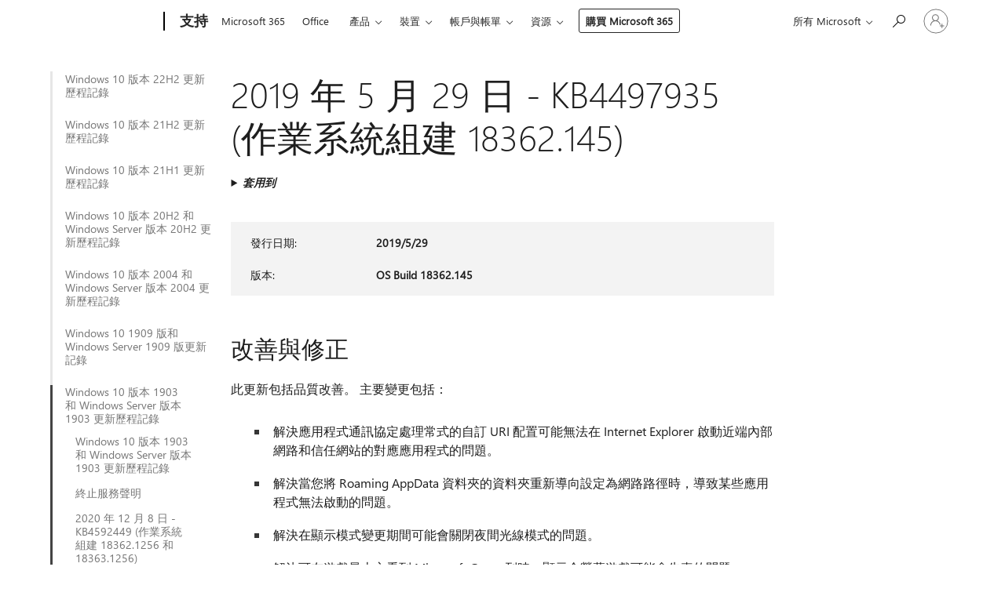

--- FILE ---
content_type: text/html; charset=utf-8
request_url: https://support.microsoft.com/zh-tw/topic/2019-%E5%B9%B4-5-%E6%9C%88-29-%E6%97%A5-kb4497935-%E4%BD%9C%E6%A5%AD%E7%B3%BB%E7%B5%B1%E7%B5%84%E5%BB%BA-18362-145-ac0a00e4-57b9-71d3-d2a4-114f69c89396
body_size: 785041
content:

<!DOCTYPE html>
<html lang="zh-TW" dir="ltr">
<head>
	<meta charset="utf-8" />
	<meta name="viewport" content="width=device-width, initial-scale=1.0" />
	<title>2019 &#x5E74; 5 &#x6708; 29 &#x65E5; - KB4497935 (&#x4F5C;&#x696D;&#x7CFB;&#x7D71;&#x7D44;&#x5EFA; 18362.145) - Microsoft &#x652F;&#x63F4;&#x670D;&#x52D9;</title>
	
	
		<link rel="canonical" href="https://support.microsoft.com/zh-tw/topic/2019-%E5%B9%B4-5-%E6%9C%88-29-%E6%97%A5-kb4497935-%E4%BD%9C%E6%A5%AD%E7%B3%BB%E7%B5%B1%E7%B5%84%E5%BB%BA-18362-145-ac0a00e4-57b9-71d3-d2a4-114f69c89396" />

			<link rel="alternate" hreflang="ar-SA" href="https://support.microsoft.com/ar-sa/topic/29-%D9%85%D8%A7%D9%8A%D9%88-2019-kb4497935-%D8%A5%D8%B5%D8%AF%D8%A7%D8%B1-%D9%86%D8%B8%D8%A7%D9%85-%D8%A7%D9%84%D8%AA%D8%B4%D8%BA%D9%8A%D9%84-18362-145-ac0a00e4-57b9-71d3-d2a4-114f69c89396" />
			<link rel="alternate" hreflang="bg-BG" href="https://support.microsoft.com/bg-bg/topic/29-%D0%BC%D0%B0%D0%B9-2019-%D0%B3-kb4497935-%D0%BA%D0%BE%D0%BC%D0%BF%D0%B8%D0%BB%D0%B0%D1%86%D0%B8%D1%8F-%D0%BD%D0%B0-%D0%BE%D1%81-18362-145-ac0a00e4-57b9-71d3-d2a4-114f69c89396" />
			<link rel="alternate" hreflang="cs-CZ" href="https://support.microsoft.com/cs-cz/topic/29-kv%C4%9Btna-2019-kb4497935-build-opera%C4%8Dn%C3%ADho-syst%C3%A9mu-18362-145-ac0a00e4-57b9-71d3-d2a4-114f69c89396" />
			<link rel="alternate" hreflang="da-DK" href="https://support.microsoft.com/da-dk/topic/29-maj-2019-kb4497935-os-build-18362-145-ac0a00e4-57b9-71d3-d2a4-114f69c89396" />
			<link rel="alternate" hreflang="de-DE" href="https://support.microsoft.com/de-de/topic/29-mai-2019-kb4497935-betriebssystembuild-18362-145-ac0a00e4-57b9-71d3-d2a4-114f69c89396" />
			<link rel="alternate" hreflang="el-GR" href="https://support.microsoft.com/el-gr/topic/29-%CE%BC%CE%B1%CE%90%CE%BF%CF%85-2019-kb4497935-%CE%B4%CE%BF%CE%BC%CE%AE-%CE%BB%CE%B5%CE%B9%CF%84%CE%BF%CF%85%CF%81%CE%B3%CE%B9%CE%BA%CE%BF%CF%8D-%CF%83%CF%85%CF%83%CF%84%CE%AE%CE%BC%CE%B1%CF%84%CE%BF%CF%82-18362-145-ac0a00e4-57b9-71d3-d2a4-114f69c89396" />
			<link rel="alternate" hreflang="en-AU" href="https://support.microsoft.com/en-au/topic/may-29-2019-kb4497935-os-build-18362-145-ac0a00e4-57b9-71d3-d2a4-114f69c89396" />
			<link rel="alternate" hreflang="en-GB" href="https://support.microsoft.com/en-gb/topic/may-29-2019-kb4497935-os-build-18362-145-ac0a00e4-57b9-71d3-d2a4-114f69c89396" />
			<link rel="alternate" hreflang="en-US" href="https://support.microsoft.com/en-us/topic/may-29-2019-kb4497935-os-build-18362-145-ac0a00e4-57b9-71d3-d2a4-114f69c89396" />
			<link rel="alternate" hreflang="es-ES" href="https://support.microsoft.com/es-es/topic/29-de-mayo-de-2019-kb4497935-compilaci%C3%B3n-del-so-18362-145-ac0a00e4-57b9-71d3-d2a4-114f69c89396" />
			<link rel="alternate" hreflang="et-EE" href="https://support.microsoft.com/et-ee/topic/29-mai-2019-kb4497935-operatsioonis%C3%BCsteemi-j%C3%A4rk-18362-145-ac0a00e4-57b9-71d3-d2a4-114f69c89396" />
			<link rel="alternate" hreflang="fi-FI" href="https://support.microsoft.com/fi-fi/topic/29-toukokuuta-2019-kb4497935-k%C3%A4ytt%C3%B6j%C3%A4rjestelm%C3%A4n-koontiversio-18362-145-ac0a00e4-57b9-71d3-d2a4-114f69c89396" />
			<link rel="alternate" hreflang="fr-FR" href="https://support.microsoft.com/fr-fr/topic/29-mai-2019-kb4497935-build-du-syst%C3%A8me-d-exploitation-18362-145-ac0a00e4-57b9-71d3-d2a4-114f69c89396" />
			<link rel="alternate" hreflang="he-IL" href="https://support.microsoft.com/he-il/topic/29-%D7%91%D7%9E%D7%90%D7%99-2019-kb4497935-%D7%92%D7%A8%D7%A1%D7%AA-build-%E2%80%8F18362-145-%D7%A9%D7%9C-%D7%9E%D7%A2%D7%A8%D7%9B%D7%AA-%D7%94%D7%94%D7%A4%D7%A2%D7%9C%D7%94-ac0a00e4-57b9-71d3-d2a4-114f69c89396" />
			<link rel="alternate" hreflang="hr-HR" href="https://support.microsoft.com/hr-hr/topic/29-svibnja-2019-kb4497935-me%C4%91uverzija-os-a-18362-145-ac0a00e4-57b9-71d3-d2a4-114f69c89396" />
			<link rel="alternate" hreflang="hu-HU" href="https://support.microsoft.com/hu-hu/topic/2019-m%C3%A1jus-29-kb4497935-oper%C3%A1ci%C3%B3s-rendszer-18362-145-%C3%B6s-build-ac0a00e4-57b9-71d3-d2a4-114f69c89396" />
			<link rel="alternate" hreflang="it-IT" href="https://support.microsoft.com/it-it/topic/29-maggio-2019-kb4497935-build-del-sistema-operativo-18362-145-ac0a00e4-57b9-71d3-d2a4-114f69c89396" />
			<link rel="alternate" hreflang="ja-JP" href="https://support.microsoft.com/ja-jp/topic/2019-%E5%B9%B4-5-%E6%9C%88-30-%E6%97%A5-kb4497935-os-%E3%83%93%E3%83%AB%E3%83%89-18362-145-ac0a00e4-57b9-71d3-d2a4-114f69c89396" />
			<link rel="alternate" hreflang="ko-KR" href="https://support.microsoft.com/ko-kr/topic/2019%EB%85%84-5%EC%9B%94-29%EC%9D%BC-kb4497935-os-%EB%B9%8C%EB%93%9C-18362-145-ac0a00e4-57b9-71d3-d2a4-114f69c89396" />
			<link rel="alternate" hreflang="lt-LT" href="https://support.microsoft.com/lt-lt/topic/2019-m-gegu%C5%BE%C4%97s-29-d-kb4497935-os-komponavimo-versija-18362-145-ac0a00e4-57b9-71d3-d2a4-114f69c89396" />
			<link rel="alternate" hreflang="lv-LV" href="https://support.microsoft.com/lv-lv/topic/2019-gada-29-maijs-kb4497935-oper%C4%93t%C4%81jsist%C4%93mas-b%C5%ABv%C4%93jums-18362-145-ac0a00e4-57b9-71d3-d2a4-114f69c89396" />
			<link rel="alternate" hreflang="nb-NO" href="https://support.microsoft.com/nb-no/topic/29-mai-2019-kb4497935-os-build-18362-145-ac0a00e4-57b9-71d3-d2a4-114f69c89396" />
			<link rel="alternate" hreflang="nl-NL" href="https://support.microsoft.com/nl-nl/topic/29-mei-2019-kb4497935-os-build-18362-145-ac0a00e4-57b9-71d3-d2a4-114f69c89396" />
			<link rel="alternate" hreflang="pl-PL" href="https://support.microsoft.com/pl-pl/topic/29-maja-2019-r-kb4497935-kompilacja-systemu-operacyjnego-18362-145-ac0a00e4-57b9-71d3-d2a4-114f69c89396" />
			<link rel="alternate" hreflang="pt-BR" href="https://support.microsoft.com/pt-br/topic/29-de-maio-de-2019-kb4497935-build-do-so-18362-145-ac0a00e4-57b9-71d3-d2a4-114f69c89396" />
			<link rel="alternate" hreflang="pt-PT" href="https://support.microsoft.com/pt-pt/topic/29-de-maio-de-2019-kb4497935-compila%C3%A7%C3%A3o-18362-145-do-so-ac0a00e4-57b9-71d3-d2a4-114f69c89396" />
			<link rel="alternate" hreflang="ro-RO" href="https://support.microsoft.com/ro-ro/topic/29-mai-2019-kb4497935-versiunea-sistemului-de-operare-18362-145-ac0a00e4-57b9-71d3-d2a4-114f69c89396" />
			<link rel="alternate" hreflang="ru-RU" href="https://support.microsoft.com/ru-ru/topic/%D0%BE%D0%B1%D0%BD%D0%BE%D0%B2%D0%BB%D0%B5%D0%BD%D0%B8%D0%B5-kb4497935-%D0%B7%D0%B0-29-%D0%BC%D0%B0%D1%8F-2019-%D0%B3-%D1%81%D0%B1%D0%BE%D1%80%D0%BA%D0%B0-%D0%BE%D1%81-18362-145-ac0a00e4-57b9-71d3-d2a4-114f69c89396" />
			<link rel="alternate" hreflang="sk-SK" href="https://support.microsoft.com/sk-sk/topic/29-m%C3%A1ja-2019-kb4497935-zostava-os-18362-145-ac0a00e4-57b9-71d3-d2a4-114f69c89396" />
			<link rel="alternate" hreflang="sl-SI" href="https://support.microsoft.com/sl-si/topic/29-maj-2019-kb4497935-graditev-sistema-18362-145-ac0a00e4-57b9-71d3-d2a4-114f69c89396" />
			<link rel="alternate" hreflang="sr-Latn-RS" href="https://support.microsoft.com/sr-latn-rs/topic/29-maj-2019-kb4497935-verzija-os-18362-145-ac0a00e4-57b9-71d3-d2a4-114f69c89396" />
			<link rel="alternate" hreflang="sv-SE" href="https://support.microsoft.com/sv-se/topic/29-maj-2019-kb4497935-os-version-18362-145-ac0a00e4-57b9-71d3-d2a4-114f69c89396" />
			<link rel="alternate" hreflang="th-TH" href="https://support.microsoft.com/th-th/topic/29-%E0%B8%9E%E0%B8%A4%E0%B8%A9%E0%B8%A0%E0%B8%B2%E0%B8%84%E0%B8%A1-2019-kb4497935-%E0%B8%A3%E0%B8%B0%E0%B8%9A%E0%B8%9A%E0%B8%9B%E0%B8%8F%E0%B8%B4%E0%B8%9A%E0%B8%B1%E0%B8%95%E0%B8%B4%E0%B8%81%E0%B8%B2%E0%B8%A3%E0%B8%A3%E0%B8%B8%E0%B9%88%E0%B8%99-18362-145-ac0a00e4-57b9-71d3-d2a4-114f69c89396" />
			<link rel="alternate" hreflang="tr-TR" href="https://support.microsoft.com/tr-tr/topic/29-may%C4%B1s-2019-kb4497935-%C4%B0s-derlemesi-18362-145-ac0a00e4-57b9-71d3-d2a4-114f69c89396" />
			<link rel="alternate" hreflang="uk-UA" href="https://support.microsoft.com/uk-ua/topic/29-%D1%82%D1%80%D0%B0%D0%B2%D0%BD%D1%8F-2019-%D1%80-kb4497935-%D0%B7%D0%B1%D1%96%D1%80%D0%BA%D0%B0-%D0%BE%D1%81-18362-145-ac0a00e4-57b9-71d3-d2a4-114f69c89396" />
			<link rel="alternate" hreflang="vi-VN" href="https://support.microsoft.com/vi-vn/topic/ng%C3%A0y-29-th%C3%A1ng-5-n%C4%83m-2019-kb4497935-b%E1%BA%A3n-d%E1%BB%B1ng-h%C4%91h-18362-145-ac0a00e4-57b9-71d3-d2a4-114f69c89396" />
			<link rel="alternate" hreflang="zh-CN" href="https://support.microsoft.com/zh-cn/topic/2019-%E5%B9%B4-5-%E6%9C%88-29-%E6%97%A5-kb4497935-%E6%93%8D%E4%BD%9C%E7%B3%BB%E7%BB%9F%E5%86%85%E9%83%A8%E7%89%88%E6%9C%AC-18362-145-ac0a00e4-57b9-71d3-d2a4-114f69c89396" />
			<link rel="alternate" hreflang="zh-HK" href="https://support.microsoft.com/zh-hk/topic/2019-%E5%B9%B4-5-%E6%9C%88-29-%E6%97%A5-kb4497935-%E4%BD%9C%E6%A5%AD%E7%B3%BB%E7%B5%B1%E7%B5%84%E5%BB%BA-18362-145-ac0a00e4-57b9-71d3-d2a4-114f69c89396" />
			<link rel="alternate" hreflang="zh-TW" href="https://support.microsoft.com/zh-tw/topic/2019-%E5%B9%B4-5-%E6%9C%88-29-%E6%97%A5-kb4497935-%E4%BD%9C%E6%A5%AD%E7%B3%BB%E7%B5%B1%E7%B5%84%E5%BB%BA-18362-145-ac0a00e4-57b9-71d3-d2a4-114f69c89396" />
	<meta name="awa-articleGuid" content="ac0a00e4-57b9-71d3-d2a4-114f69c89396" />
	
	<meta name="description" content="&#x6DF1;&#x5165;&#x4E86;&#x89E3;&#x66F4;&#x65B0; KB4497935&#xFF0C;&#x5305;&#x62EC;&#x5404;&#x9805;&#x6539;&#x5584;&#x8207;&#x4FEE;&#x6B63;&#x3001;&#x4EFB;&#x4F55;&#x5DF2;&#x77E5;&#x554F;&#x984C;&#xFF0C;&#x4EE5;&#x53CA;&#x5982;&#x4F55;&#x53D6;&#x5F97;&#x66F4;&#x65B0;&#x3002;" />
	<meta name="firstPublishedDate" content="2020-06-05" />
	<meta name="lastPublishedDate" content="2020-10-23" />
	<meta name="commitId" content="75ee1425640a4e9d237568b85cca68aa28f48551" />
	<meta name="schemaName" content="ARTICLE" />
	<meta name="awa-schemaName" content="ARTICLE" />

	
	
	<meta name="search.audienceType" content="Mix" />
	<meta name="search.contenttype" content="Reference" />
	
	<meta name="search.description" content="&#x6DF1;&#x5165;&#x4E86;&#x89E3;&#x66F4;&#x65B0; KB4497935&#xFF0C;&#x5305;&#x62EC;&#x5404;&#x9805;&#x6539;&#x5584;&#x8207;&#x4FEE;&#x6B63;&#x3001;&#x4EFB;&#x4F55;&#x5DF2;&#x77E5;&#x554F;&#x984C;&#xFF0C;&#x4EE5;&#x53CA;&#x5982;&#x4F55;&#x53D6;&#x5F97;&#x66F4;&#x65B0;&#x3002;" />
	<meta name="search.IsOfficeDoc" content="true" />
	
	
	
	
	<meta name="search.products" content="870c2065-2bfe-c5c3-20e4-cdb4ad55ef9d,478dafe5-5f3d-8ba3-918d-4ab3b7c549bf" />
	
	
	
	<meta name="search.mkt" content="zh-TW" />

	<meta name="ms.product" content="870c2065-2bfe-c5c3-20e4-cdb4ad55ef9d,478dafe5-5f3d-8ba3-918d-4ab3b7c549bf" />
	<meta name="ms.productName" content="Windows 10, version 1903, all editions,Windows Server, version 1903, all editions" />
	<meta name="ms.lang" content="zh" />
	<meta name="ms.loc" content="TW" />
	<meta name="ms.ocpub.assetID" content="ac0a00e4-57b9-71d3-d2a4-114f69c89396" />

	<meta name="awa-kb_id" content="4497935" />
	<meta name="awa-isContactUsAllowed" content="false" />
	<meta name="awa-asst" content="ac0a00e4-57b9-71d3-d2a4-114f69c89396" />
	<meta name="awa-pageType" content="Article" />
	



	


<meta name="awa-env" content="Production" />
<meta name="awa-market" content="zh-TW" />
<meta name="awa-contentlang" content="zh" />
<meta name="awa-userFlightingId" content="bc2da487-c977-4eca-a033-898b435fa382" />
<meta name="awa-expid" content="P-R-1087983-1-1;P-E-1693585-C1-3;P-E-1661482-C1-3;P-E-1660511-2-3;P-E-1656596-C1-5;P-E-1551018-2-8;P-E-1585233-C1-3;P-E-1570667-2-4;P-E-1560750-C1-7;P-E-1554013-2-6;P-E-1536917-C1-5;P-E-1526785-C1-5;P-E-1260007-C1-3;P-E-1046152-C1-3;P-R-1545158-1-4;P-R-1426254-2-6;P-R-1392118-1-2;P-R-1245128-2-4;P-R-1235984-2-3;P-R-1211158-1-4;P-R-1150391-2-8;P-R-1150395-2-8;P-R-1150399-2-8;P-R-1150396-2-8;P-R-1150394-2-8;P-R-1150390-2-8;P-R-1150386-2-8;P-R-1146801-1-11;P-R-1141562-1-2;P-R-1141283-2-9;P-R-1136354-10-10;P-R-1119659-1-16;P-R-1119437-1-17;P-R-1116805-2-18;P-R-1116803-2-20;P-R-1114100-1-2;P-R-1100996-2-14;P-R-1096341-2-6;P-R-1088825-2-10;P-R-1089468-1-2;P-R-1085248-1-2;P-R-1072011-12-8;P-R-1033854-4-6;P-R-1029969-4-4;P-R-1020735-5-10;P-R-1018544-4-7;P-R-1009708-2-9;P-R-1005895-2-11;P-R-113175-4-7;P-R-110379-1-7;P-R-107838-1-7;P-R-106524-1-3;P-R-103787-2-5;P-R-101783-1-2;P-R-97577-1-5;P-R-97457-1-10;P-R-94390-1-2;P-R-94360-10-25;P-R-93416-1-3;P-R-90963-2-2;P-R-73296-2-15" />
<meta name="awa-irisId" />
<meta name="awa-origindatacenter" content="Central US" />
<meta name="awa-variationid" content="ECS" />
<meta name="awa-prdct" content="office.com" />
<meta name="awa-stv" content="3.0.0-09ad8533cf0040dbd4a6c9c70c9689a2411c6a65&#x2B;09ad8533cf0040dbd4a6c9c70c9689a2411c6a65" />


 
	<meta name="awa-title" content="2019 &#x5E74; 5 &#x6708; 29 &#x65E5; - KB4497935 (&#x4F5C;&#x696D;&#x7CFB;&#x7D71;&#x7D44;&#x5EFA; 18362.145) - Microsoft &#x652F;&#x63F4;&#x670D;&#x52D9;" />
	
	<meta name="awa-selfHelpExp" content="railbanner_m365" />
	<meta name="awa-dataBoundary" content="WW" />

	<link rel="stylesheet" href="/css/fonts/site-fonts.css?v=XWcxZPSEmN3tnHWAVMOFsAlPJq7aug49fUGb8saTNjw" />
	<link rel="stylesheet" href="/css/glyphs/glyphs.css?v=VOnvhT441Pay0WAKH5gdcXXigXpiuNbaQcI9DgXyoDE" />

	

    <link rel="dns-prefetch" href="https://aadcdn.msftauth.net" />
    <link rel="preconnect" href="https://aadcdn.msftauth.net" crossorigin=&quot;anonymous&quot; />
    <link rel="dns-prefetch" href="https://browser.events.data.microsoft.com" />
    <link rel="preconnect" href="https://browser.events.data.microsoft.com" crossorigin=&quot;anonymous&quot; />
    <link rel="dns-prefetch" href="https://c.s-microsoft.com" />
    <link rel="preconnect" href="https://c.s-microsoft.com" crossorigin=&quot;anonymous&quot; />
    <link rel="dns-prefetch" href="https://img-prod-cms-rt-microsoft-com.akamaized.net" />
    <link rel="preconnect" href="https://img-prod-cms-rt-microsoft-com.akamaized.net" crossorigin=&quot;anonymous&quot; />
    <link rel="dns-prefetch" href="https://js.monitor.azure.com" />
    <link rel="preconnect" href="https://js.monitor.azure.com" crossorigin=&quot;anonymous&quot; />
    <link rel="dns-prefetch" href="https://logincdn.msauth.net" />
    <link rel="preconnect" href="https://logincdn.msauth.net" crossorigin=&quot;anonymous&quot; />
    <link rel="dns-prefetch" href="https://mem.gfx.ms" />
    <link rel="preconnect" href="https://mem.gfx.ms" crossorigin=&quot;anonymous&quot; />
    <link rel="dns-prefetch" href="https://www.microsoft.com" />
    <link rel="preconnect" href="https://www.microsoft.com" crossorigin=&quot;anonymous&quot; />


	<link rel="stylesheet" href="/css/Article/article.css?v=0L89BVeP4I_vlf3G71MrPYAXM1CtRPw6ZcJwIduUvCA" />
	
	<link rel="stylesheet" href="/css/SearchBox/search-box.css?v=bybwzGBajHicVXspVs540UfV0swW0vCbOmBjBryj9N4" />
	<link rel="stylesheet" href="/css/sitewide/articleCss-overwrite.css?v=D0lQRoIlvFHSQBRTb-gAQ5KkFe8B8NuSoliBjnT5xZ4" />
	
	
	<link rel="stylesheet" href="/css/MeControlCallout/teaching-callout.css?v=690pjf05o15fVEafEpUwgaF8vqVfOkp5wP1Jl9gE99U" />
	
	<noscript>
		<link rel="stylesheet" href="/css/Article/article.noscript.css?v=88-vV8vIkcKpimEKjULkqpt8CxdXf5avAeGxsHgVOO0" />
	</noscript>

	<link rel="stylesheet" href="/css/promotionbanner/promotion-banner.css?v=cAmflE3c6Gw7niTOiMPEie9MY87yDE2mSl3DO7_jZRI" media="none" onload="this.media=&#x27;all&#x27;" /><noscript><link href="/css/promotionbanner/promotion-banner.css?v=cAmflE3c6Gw7niTOiMPEie9MY87yDE2mSl3DO7_jZRI" rel="stylesheet"></noscript>
	
	<link rel="stylesheet" href="/css/ArticleSupportBridge/article-support-bridge.css?v=R_P0TJvD9HoRHQBEdvBR1WhNn7dSbvOYWmVA9taxbpM" media="none" onload="this.media=&#x27;all&#x27;" /><noscript><link href="/css/ArticleSupportBridge/article-support-bridge.css?v=R_P0TJvD9HoRHQBEdvBR1WhNn7dSbvOYWmVA9taxbpM" rel="stylesheet"></noscript>
	<link rel="stylesheet" href="/css/StickyFeedback/sticky-feedback.css?v=cMfNdAUue7NxZUj3dIt_v5DIuzmw9ohJW109iXQpWnI" media="none" onload="this.media=&#x27;all&#x27;" /><noscript><link href="/css/StickyFeedback/sticky-feedback.css?v=cMfNdAUue7NxZUj3dIt_v5DIuzmw9ohJW109iXQpWnI" rel="stylesheet"></noscript>
	<link rel="stylesheet" href="/css/feedback/feedback.css?v=Rkcw_yfLWOMtOcWOljMOiZgymMcrG0GDpo4Lf-TUzPo" media="none" onload="this.media=&#x27;all&#x27;" /><noscript><link href="/css/feedback/feedback.css?v=Rkcw_yfLWOMtOcWOljMOiZgymMcrG0GDpo4Lf-TUzPo" rel="stylesheet"></noscript>
	
	

	<link rel="apple-touch-icon" sizes="180x180" href="/apple-touch-icon.png">
<link rel="icon" type="image/png" sizes="32x32" href="/favicon-32x32.png">
<link rel="icon" type="image/png" sizes="16x16" href="/favicon-16x16.png">


	
        <link rel="stylesheet" href="https://www.microsoft.com/onerfstatics/marketingsites-wcus-prod/chinese-traditional/shell/_scrf/css/themes=default.device=uplevel_web_pc/63-57d110/c9-be0100/a6-e969ef/43-9f2e7c/82-8b5456/a0-5d3913/3d-28500e/ae-f1ac0c?ver=2.0&amp;_cf=02242021_3231" type="text/css" media="all" />
    

	
		<link rel="stylesheet" href="/css/Article/left-nav.css?v=P4vuAkZCGQgjSSlYzU6z5FtdGykZHjeUthqLptyBPAk" />
		<link rel="stylesheet" href="/css/Article/multimedia-left-nav.css?v=WGrcIW6Ipz_Jwu3mzb5TNSNkonDhTQVz3J1KqMCSw9E" />
	
	
	<script type="text/javascript">
		var OOGlobal = {
			BaseDomain: location.protocol + "//" + location.host,
			Culture: "zh-TW",
			Language: "zh",
			LCID: "1028",
			IsAuthenticated: "False",
			WebAppUrl: "https://office.com/start",
			GUID: "ac0a00e4-57b9-71d3-d2a4-114f69c89396",
			Platform: navigator.platform,
			MixOembedUrl: "https://mix.office.com/oembed/",
			MixWatchUrl: "https://mix.office.com/watch/"
		};
	</script>

	
		


<script type="text/javascript">
	(function () {
		var creativeReady = false;
		var isSilentSignInComplete = false;
		var authInfo = {
			authType: "None",
			puid: "",
			tenantId: "",
			isAdult: true
			};

		var renderPromotion = function (dataBoundary) {
			if (creativeReady && isSilentSignInComplete) {
				window.UcsCreative.renderTemplate({
					partnerId: "7bb7e07d-3e57-4ee3-b78f-26a4292b841a",
					shouldSetUcsMuid: true,
					dataBoundary: dataBoundary,
					attributes: {
						placement: "88000534",
						locale: "zh-tw",
						country: "tw",
						scs_ecsFlightId: "P-R-1087983-1;P-E-1693585-C1;P-E-1661482-C1;P-E-1660511-2;P-E-1656596-C1;P-E-1551018-2;P-E-1585233-C1;P-E-1570667-2;P-E-1560750-C1;P-E-1554013-2;P-E-1536917-C1;P-E-1526785-C1;P-E-1260007-C1;P-E-1046152-C1;P-R-1545158-1;P-R-1426254-2;P-R-1392118-1;P-R-1245128-2;P-R-1235984-2;P-R-1211158-1;P-R-1150391-2;P-R-1150395-2;P-R-1150399-2;P-R-1150396-2;P-R-1150394-2;P-R-1150390-2;P-R-1150386-2;P-R-1146801-1;P-R-1141562-1;P-R-1141283-2;P-R-1136354-10;P-R-1119659-1;P-R-1119437-1;P-R-1116805-2;P-R-1116803-2;P-R-1114100-1;P-R-1100996-2;P-R-1096341-2;P-R-1088825-2;P-R-1089468-1;P-R-1085248-1;P-R-1072011-12;P-R-1033854-4;P-R-1029969-4;P-R-1020735-5;P-R-1018544-4;P-R-1009708-2;P-R-1005895-2;P-R-113175-4;P-R-110379-1;P-R-107838-1;P-R-106524-1;P-R-103787-2;P-R-101783-1;P-R-97577-1;P-R-97457-1;P-R-94390-1;P-R-94360-10;P-R-93416-1;P-R-90963-2;P-R-73296-2",
						SCS_promotionCategory: "uhfbuybutton;railbanner_m365",
						articleType: "railbanner_m365",
						operatingSystem: "Mac",
						authType: authInfo.authType,
						PUID: authInfo.puid,
						TenantId: authInfo.tenantId,
                        TOPT: "",
                        AdditionalBannerId: "ucsRailInlineContainer",
					}
				});
			}
		};

		window.document.addEventListener('ucsCreativeRendered', function () {
			if (typeof window.initPromotionLogger !== 'undefined') {
				window.initPromotionLogger();
			}
		});

		window.document.addEventListener('ucsCreativeReady', function () {
			creativeReady = true;
			renderPromotion("WW");
		});

		if (!isSilentSignInComplete) {
			window.document.addEventListener('silentSignInComplete', function (event) {
				if (event.detail && event.detail.puid) {
					authInfo.isAdult = event.detail.isAdult;
					authInfo.authType = event.detail.authType;
					authInfo.puid = event.detail.puid;
					authInfo.tenantId = event.detail.account.tenantId;
				}

				isSilentSignInComplete = true;
				renderPromotion(event.detail.dataBoundary);
			});
		}
	})();
</script>

<script type="text/javascript" defer src="/lib/ucs/dist/ucsCreativeService.js?v=RNwXI4r6IRH1mrd2dPPGZEYOQnUcs8HAddnyceXlw88"></script>
	

	<script>
		if (window.location.search) {
			var params = new URLSearchParams(window.location.search);
			if (params.has('action') && params.get('action') === 'download'){
				params.delete('action');
			}

			history.replaceState({}, '', window.location.pathname + (params.toString() ? '?' + params.toString() : ''));
		}
	</script>


</head>
<body class="supCont ocArticle">
	<div id="ocBodyWrapper">
		
		

<div class="supLeftNavMobileView" dir="ltr">
	<div class="supLeftNavMobileViewHeader">
		<div class="supLeftNavMobileViewHeaderTitle" role="heading" aria-level="2">相關主題</div>
		<div class="supLeftNavMobileViewCloseButton">
			<a href="javascript:" class="supLeftNavMobileViewClose" ms.interactiontype="11" data-bi-bhvr="HIDE" data-bi-area="Banner" ms.pgarea="leftnav" role="button" aria-label="關閉">&times;</a>
		</div>
	</div>
	
	<div class="supLeftNavMobileViewContent grd" role="complementary" aria-label="相關連結" ms.pgarea="leftnav" data-bi-area="leftnav">
		

			<div class="supLeftNavCategory">
				<div class="supLeftNavCategoryTitle">
					<a class="supLeftNavLink" data-bi-slot="1" href="/zh-tw/help/5018682">Windows 10 &#x7248;&#x672C; 22H2 &#x66F4;&#x65B0;&#x6B77;&#x7A0B;&#x8A18;&#x9304;</a>
				</div>
				<ul class="supLeftNavArticles">
							<li class="supLeftNavArticle">
								<a class="supLeftNavLink" data-bi-slot="2" href="/zh-tw/help/5018682">Windows 10 &#x7248;&#x672C; 22H2 &#x66F4;&#x65B0;&#x6B77;&#x7A0B;&#x8A18;&#x9304;</a>
							</li>
							<li class="supLeftNavArticle">
								<a class="supLeftNavLink" data-bi-slot="3" href="/zh-tw/help/5069212">Windows 10 &#x5EF6;&#x4F38;&#x5B89;&#x5168;&#x6027;&#x66F4;&#x65B0; (ESU) &#x8A08;&#x756B;</a>
							</li>
							<li class="supLeftNavArticle">
								<a class="supLeftNavLink" data-bi-slot="4" href="/zh-tw/help/5073724">2026 &#x5E74; 1 &#x6708; 13 &#x65E5; &#x2014; KB5073724 (&#x4F5C;&#x696D;&#x7CFB;&#x7D71;&#x7D44;&#x5EFA; 19045.6809 &#x8207; 19044.6809)</a>
							</li>
							<li class="supLeftNavArticle">
								<a class="supLeftNavLink" data-bi-slot="5" href="/zh-tw/help/5074976">2025 &#x5E74; 12 &#x6708; 18 &#x65E5; &#x2014; KB5074976 (&#x4F5C;&#x696D;&#x7CFB;&#x7D71;&#x7248;&#x672C; 19044.6693 &#x8207; 19045.6693) &#x983B;&#x5916;</a>
							</li>
							<li class="supLeftNavArticle">
								<a class="supLeftNavLink" data-bi-slot="6" href="/zh-tw/help/5071546">2025 &#x5E74; 12 &#x6708; 9 &#x65E5; &#x2014; KB5071546 (&#x4F5C;&#x696D;&#x7CFB;&#x7D71;&#x7D44;&#x5EFA; 19045.6691 &#x8207; 19044.6691)</a>
							</li>
							<li class="supLeftNavArticle">
								<a class="supLeftNavLink" data-bi-slot="7" href="/zh-tw/help/5068781">2025 &#x5E74; 11 &#x6708; 11 &#x65E5; &#x2014; KB5068781 (&#x4F5C;&#x696D;&#x7CFB;&#x7D71;&#x7D44;&#x5EFA; 19044.6575 &#x548C; 19045.6575)</a>
							</li>
							<li class="supLeftNavArticle">
								<a class="supLeftNavLink" data-bi-slot="8" href="/zh-tw/help/5071959">2025 &#x5E74; 11 &#x6708; 11 &#x65E5; &#x2014; KB5071959: Windows 10 &#x7248;&#x672C; 22H2 (&#x4F5C;&#x696D;&#x7CFB;&#x7D71;&#x7D44;&#x5EFA; 19045.6466) &#x983B;&#x5916;</a>
							</li>
							<li class="supLeftNavArticle">
								<a class="supLeftNavLink" data-bi-slot="9" href="/zh-tw/help/5005129">&#x7D42;&#x6B62;&#x670D;&#x52D9;&#x8072;&#x660E;</a>
							</li>
							<li class="supLeftNavArticle">
								<a class="supLeftNavLink" data-bi-slot="10" href="/zh-tw/help/5066791">2025 &#x5E74; 10 &#x6708; 14 &#x65E5; - KB5066791 (&#x4F5C;&#x696D;&#x7CFB;&#x7D71;&#x7D44;&#x5EFA; 19044.6456 &#x548C; 19045.6456)</a>
							</li>
							<li class="supLeftNavArticle">
								<a class="supLeftNavLink" data-bi-slot="11" href="/zh-tw/help/5066198">2025 &#x5E74; 9 &#x6708; 25 &#x65E5; - KB5066198 (&#x4F5C;&#x696D;&#x7CFB;&#x7D71;&#x7D44;&#x5EFA; 19045.6396) &#x9810;&#x89BD;</a>
							</li>
							<li class="supLeftNavArticle">
								<a class="supLeftNavLink" data-bi-slot="12" href="/zh-tw/help/5065429">2025 &#x5E74; 9 &#x6708; 9 &#x65E5; - KB5065429 (&#x4F5C;&#x696D;&#x7CFB;&#x7D71;&#x7D44;&#x5EFA; 19044.6332 &#x548C; 19045.6332)</a>
							</li>
							<li class="supLeftNavArticle">
								<a class="supLeftNavLink" data-bi-slot="13" href="/zh-tw/help/5063842">2025 &#x5E74; 8 &#x6708; 26 &#x65E5; - KB5063842 (&#x4F5C;&#x696D;&#x7CFB;&#x7EDF;&#x7EC4;&#x5EFA; 19045.6282) &#x9810;&#x89BD;</a>
							</li>
							<li class="supLeftNavArticle">
								<a class="supLeftNavLink" data-bi-slot="14" href="/zh-tw/help/5066188">2025 &#x5E74; 8 &#x6708; 19 &#x65E5; &#x2014; KB5066188 (&#x4F5C;&#x696D;&#x7CFB;&#x7D71;&#x7D44;&#x5EFA; 19044.6218 &#x548C; 19045.6218) &#x983B;&#x5916;</a>
							</li>
							<li class="supLeftNavArticle">
								<a class="supLeftNavLink" data-bi-slot="15" href="/zh-tw/help/5063709">2025 &#x5E74; 8 &#x6708; 12 &#x65E5; - KB5063709 (&#x4F5C;&#x696D;&#x7CFB;&#x7D71;&#x7D44;&#x5EFA; 19044.6216 &#x548C; 19045.6216)</a>
							</li>
							<li class="supLeftNavArticle">
								<a class="supLeftNavLink" data-bi-slot="16" href="/zh-tw/help/5062649">2025 &#x5E74; 7 &#x6708; 22 &#x65E5; - KB5062649 (&#x4F5C;&#x696D;&#x7CFB;&#x7EDF;&#x7EC4;&#x5EFA; 19045.6159) &#x9810;&#x89BD;</a>
							</li>
							<li class="supLeftNavArticle">
								<a class="supLeftNavLink" data-bi-slot="17" href="/zh-tw/help/5062554">2025 &#x5E74; 7 &#x6708; 8 &#x65E5; - KB5062554 (&#x4F5C;&#x696D;&#x7CFB;&#x7EDF;&#x7EC4;&#x5EFA; 19044.6093 &#x548C; 19045.6093)</a>
							</li>
							<li class="supLeftNavArticle">
								<a class="supLeftNavLink" data-bi-slot="18" href="/zh-tw/help/5061087">2025 &#x5E74; 6 &#x6708; 24 &#x65E5; - KB5061087 (&#x4F5C;&#x696D;&#x7CFB;&#x7EDF;&#x7EC4;&#x5EFA; 19045.6036) &#x9810;&#x89BD;</a>
							</li>
							<li class="supLeftNavArticle">
								<a class="supLeftNavLink" data-bi-slot="19" href="/zh-tw/help/5063159">2025 &#x5E74; 6 &#x6708; 16 &#x65E5; - KB5063159 (&#x4F5C;&#x696D;&#x7CFB;&#x7EDF;&#x7EC4;&#x5EFA; 19045.5968) &#x983B;&#x5916;</a>
							</li>
							<li class="supLeftNavArticle">
								<a class="supLeftNavLink" data-bi-slot="20" href="/zh-tw/help/5060533">2025 &#x5E74; 6 &#x6708; 10 &#x65E5; - KB5060533 (&#x4F5C;&#x696D;&#x7CFB;&#x7EDF;&#x7EC4;&#x5EFA; 19044.5965 &#x548C; 19045.5965)</a>
							</li>
							<li class="supLeftNavArticle">
								<a class="supLeftNavLink" data-bi-slot="21" href="/zh-tw/help/5058481">2025 &#x5E74; 5 &#x6708; 28 &#x65E5; - KB5058481 (&#x4F5C;&#x696D;&#x7CFB;&#x7EDF;&#x7EC4;&#x5EFA; 19045.5917) &#x9810;&#x89BD;</a>
							</li>
							<li class="supLeftNavArticle">
								<a class="supLeftNavLink" data-bi-slot="22" href="/zh-tw/help/5061979">2025 &#x5E74; 5 &#x6708; 27 &#x65E5; - KB5061979 (&#x4F5C;&#x696D;&#x7CFB;&#x7D71;&#x7D44;&#x5EFA; 19044.5859 &#x548C; 19045.5859) &#x983B;&#x5916;</a>
							</li>
							<li class="supLeftNavArticle">
								<a class="supLeftNavLink" data-bi-slot="23" href="/zh-tw/help/5061768">2025 &#x5E74; 5 &#x6708; 19 &#x65E5; - KB5061768 (&#x4F5C;&#x696D;&#x7CFB;&#x7D71;&#x7D44;&#x5EFA; 19044.5856 &#x548C; 19045.5856) &#x983B;&#x5916;</a>
							</li>
							<li class="supLeftNavArticle">
								<a class="supLeftNavLink" data-bi-slot="24" href="/zh-tw/help/5058379">2025 &#x5E74; 5 &#x6708; 13 &#x65E5; - KB5058379 (&#x4F5C;&#x696D;&#x7CFB;&#x7EDF;&#x7EC4;&#x5EFA; 19044.5854 &#x548C; 19045.5854)</a>
							</li>
							<li class="supLeftNavArticle">
								<a class="supLeftNavLink" data-bi-slot="25" href="/zh-tw/help/5055612">2025 &#x5E74; 4 &#x6708; 22 &#x65E5; - KB5055612 (&#x4F5C;&#x696D;&#x7CFB;&#x7EDF;&#x7EC4;&#x5EFA; 19045.5796) &#x9810;&#x89BD;</a>
							</li>
							<li class="supLeftNavArticle">
								<a class="supLeftNavLink" data-bi-slot="26" href="/zh-tw/help/5055518">2025 &#x5E74; 4 &#x6708; 8 &#x65E5; - KB5055518 (&#x4F5C;&#x696D;&#x7CFB;&#x7EDF;&#x7EC4;&#x5EFA; 19044.5737 &#x548C; 19045.5737)</a>
							</li>
							<li class="supLeftNavArticle">
								<a class="supLeftNavLink" data-bi-slot="27" href="/zh-tw/help/5053643">2025 &#x5E74; 3 &#x6708; 25 &#x65E5; - KB5053643 (&#x4F5C;&#x696D;&#x7CFB;&#x7EDF;&#x7EC4;&#x5EFA; 19045.5679) &#x9810;&#x89BD;</a>
							</li>
							<li class="supLeftNavArticle">
								<a class="supLeftNavLink" data-bi-slot="28" href="/zh-tw/help/5053606">2025 &#x5E74; 3 &#x6708; 11 &#x65E5; - KB5053606 (&#x4F5C;&#x696D;&#x7CFB;&#x7EDF;&#x7EC4;&#x5EFA; 19044.5608 &#x548C; 19045.5608)</a>
							</li>
							<li class="supLeftNavArticle">
								<a class="supLeftNavLink" data-bi-slot="29" href="/zh-tw/help/5052077">2025 &#x5E74; 2 &#x6708; 25 &#x65E5; - KB5052077 (&#x4F5C;&#x696D;&#x7CFB;&#x7EDF;&#x7EC4;&#x5EFA; 19045.5555) &#x9810;&#x89BD;</a>
							</li>
							<li class="supLeftNavArticle">
								<a class="supLeftNavLink" data-bi-slot="30" href="/zh-tw/help/5051974">2025 &#x5E74; 2 &#x6708; 11 &#x65E5; - KB5051974 (&#x4F5C;&#x696D;&#x7CFB;&#x7D71;&#x7D44;&#x5EFA; 19044.5487 &#x548C; 19045.5487)</a>
							</li>
							<li class="supLeftNavArticle">
								<a class="supLeftNavLink" data-bi-slot="31" href="/zh-tw/help/5050081">2025 &#x5E74; 1 &#x6708; 28 &#x65E5; - KB5050081 (&#x64CD;&#x4F5C;&#x7CFB;&#x7EDF;&#x7EC4;&#x5EFA; 19045.5440) &#x9810;&#x89BD;</a>
							</li>
							<li class="supLeftNavArticle">
								<a class="supLeftNavLink" data-bi-slot="32" href="/zh-tw/help/5049981">2025 &#x5E74; 1 &#x6708; 14 &#x65E5; - KB5049981 (&#x4F5C;&#x696D;&#x7CFB;&#x7EDF;&#x7EC4;&#x5EFA; 19044.5371 &#x548C; 19045.5371)</a>
							</li>
							<li class="supLeftNavArticle">
								<a class="supLeftNavLink" data-bi-slot="33" href="/zh-tw/help/5048652">2024 &#x5E74; 12 &#x6708; 10 &#x65E5; - KB5048652 (&#x4F5C;&#x696D;&#x7CFB;&#x7EDF;&#x7EC4;&#x5EFA; 19044.5247 &#x548C; 19045.5247)</a>
							</li>
							<li class="supLeftNavArticle">
								<a class="supLeftNavLink" data-bi-slot="34" href="/zh-tw/help/5046714">2024 &#x5E74; 11 &#x6708; 21 &#x65E5; - KB5046714 (&#x4F5C;&#x696D;&#x7CFB;&#x7D71;&#x7D44;&#x5EFA; 19045.5198) &#x9810;&#x89BD;</a>
							</li>
							<li class="supLeftNavArticle">
								<a class="supLeftNavLink" data-bi-slot="35" href="/zh-tw/help/5046613">2024 &#x5E74; 11 &#x6708; 12 &#x65E5; - KB5046613 (&#x64CD;&#x4F5C;&#x7CFB;&#x7EDF;&#x7EC4;&#x5EFA; 19044.5131 &#x548C; 19045.5131)</a>
							</li>
							<li class="supLeftNavArticle">
								<a class="supLeftNavLink" data-bi-slot="36" href="/zh-tw/help/5045594">2024 &#x5E74; 10 &#x6708; 22 &#x65E5; - KB5045594 (&#x4F5C;&#x696D;&#x7CFB;&#x7D71;&#x7D44;&#x5EFA; 19045.5073) &#x9810;&#x89BD;</a>
							</li>
							<li class="supLeftNavArticle">
								<a class="supLeftNavLink" data-bi-slot="37" href="/zh-tw/help/5044273">2024 &#x5E74; 10 &#x6708; 8 &#x65E5; - KB5044273 (&#x4F5C;&#x696D;&#x7CFB;&#x7D71;&#x7D44;&#x5EFA; 19044.5011 &#x548C; 19045.5011)</a>
							</li>
							<li class="supLeftNavArticle">
								<a class="supLeftNavLink" data-bi-slot="38" href="/zh-tw/help/5043131">2024 &#x5E74; 9 &#x6708; 24 &#x65E5; - KB5043131 (&#x4F5C;&#x696D;&#x7CFB;&#x7D71;&#x7D44;&#x5EFA; 19045.4957) &#x9810;&#x89BD;</a>
							</li>
							<li class="supLeftNavArticle">
								<a class="supLeftNavLink" data-bi-slot="39" href="/zh-tw/help/5043064">2024 &#x5E74; 9 &#x6708; 10 &#x65E5; - KB5043064 (&#x4F5C;&#x696D;&#x7CFB;&#x7D71;&#x7D44;&#x5EFA; 19044.4894 &#x548C; 19045.4894)</a>
							</li>
							<li class="supLeftNavArticle">
								<a class="supLeftNavLink" data-bi-slot="40" href="/zh-tw/help/5041582">2024 &#x5E74; 8 &#x6708; 29 &#x65E5; - KB5041582 (&#x4F5C;&#x696D;&#x7CFB;&#x7EDF;&#x7EC4;&#x5EFA; 19045.4842) &#x9810;&#x89BD;</a>
							</li>
							<li class="supLeftNavArticle">
								<a class="supLeftNavLink" data-bi-slot="41" href="/zh-tw/help/5041580">2024 &#x5E74; 8 &#x6708; 13 &#x65E5; - KB5041580 (&#x4F5C;&#x696D;&#x7CFB;&#x7D71;&#x7D44;&#x5EFA; 19044.4780 &#x548C; 19045.4780)</a>
							</li>
							<li class="supLeftNavArticle">
								<a class="supLeftNavLink" data-bi-slot="42" href="/zh-tw/help/5040525">2024 &#x5E74; 7 &#x6708; 23 &#x65E5; - KB5040525 (&#x4F5C;&#x696D;&#x7CFB;&#x7EDF;&#x7EC4;&#x5EFA; 19045.4717) &#x9810;&#x89BD;</a>
							</li>
							<li class="supLeftNavArticle">
								<a class="supLeftNavLink" data-bi-slot="43" href="/zh-tw/help/5040427">2024 &#x5E74; 7 &#x6708; 9 &#x65E5; - KB5040427 (&#x4F5C;&#x696D;&#x7CFB;&#x7D71;&#x7D44;&#x5EFA; 19044.4651 &#x548C; 19045.4651)</a>
							</li>
							<li class="supLeftNavArticle">
								<a class="supLeftNavLink" data-bi-slot="44" href="/zh-tw/help/5039299">2024 &#x5E74; 6 &#x6708; 25 &#x65E5; - KB5039299 (&#x4F5C;&#x696D;&#x7CFB;&#x7EDF;&#x7EC4;&#x5EFA; 19045.4598) &#x9810;&#x89BD;</a>
							</li>
							<li class="supLeftNavArticle">
								<a class="supLeftNavLink" data-bi-slot="45" href="/zh-tw/help/5039211">2024 &#x5E74; 6 &#x6708; 11 &#x65E5; - KB5039211 (&#x4F5C;&#x696D;&#x7CFB;&#x7EDF;&#x7EC4;&#x5EFA; 19044.4529 &#x548C; 19045.4529)</a>
							</li>
							<li class="supLeftNavArticle">
								<a class="supLeftNavLink" data-bi-slot="46" href="/zh-tw/help/5037849">2024 &#x5E74; 5 &#x6708; 29 &#x65E5; - KB5037849 (&#x4F5C;&#x696D;&#x7CFB;&#x7D71;&#x7EC4;&#x5EFA; 19045.4474) &#x9810;&#x89BD;</a>
							</li>
							<li class="supLeftNavArticle">
								<a class="supLeftNavLink" data-bi-slot="47" href="/zh-tw/help/5037768">2024 &#x5E74; 5 &#x6708; 14 &#x65E5; - KB5037768 (&#x4F5C;&#x696D;&#x7CFB;&#x7D71;&#x7D44;&#x5EFA; 19044.4412 &#x548C; 19045.4412)</a>
							</li>
							<li class="supLeftNavArticle">
								<a class="supLeftNavLink" data-bi-slot="48" href="/zh-tw/help/5036979">2024 &#x5E74; 4 &#x6708; 23 &#x65E5; - KB5036979 (&#x4F5C;&#x696D;&#x7CFB;&#x7EDF;&#x7EC4;&#x5EFA; 19045.4355) &#x9810;&#x89BD;</a>
							</li>
							<li class="supLeftNavArticle">
								<a class="supLeftNavLink" data-bi-slot="49" href="/zh-tw/help/5036892">2024 &#x5E74; 4 &#x6708; 9 &#x65E5; - KB5036892 (&#x4F5C;&#x696D;&#x7CFB;&#x7EDF;&#x7EC4;&#x5EFA; 19044.4291 &#x548C; 19045.4291)</a>
							</li>
							<li class="supLeftNavArticle">
								<a class="supLeftNavLink" data-bi-slot="50" href="/zh-tw/help/5035941">2024 &#x5E74; 3 &#x6708;26 &#x65E5; - KB5035941 (&#x4F5C;&#x696D;&#x7CFB;&#x7D71;&#x7D44;&#x5EFA; 19045.4239) &#x9810;&#x89BD;</a>
							</li>
							<li class="supLeftNavArticle">
								<a class="supLeftNavLink" data-bi-slot="51" href="/zh-tw/help/5035845">2024 &#x5E74; 3 &#x6708; 12 &#x65E5; - KB5035845 (&#x4F5C;&#x696D;&#x7CFB;&#x7EDF;&#x7EC4;&#x5EFA; 19044.4170 &#x548C; 19045.4170)</a>
							</li>
							<li class="supLeftNavArticle">
								<a class="supLeftNavLink" data-bi-slot="52" href="/zh-tw/help/5034843">2024 &#x5E74; 2 &#x6708; 29 &#x65E5; - KB5034843 (&#x4F5C;&#x696D;&#x7CFB;&#x7EDF;&#x7EC4;&#x5EFA; 19045.4123) &#x9810;&#x89BD;</a>
							</li>
							<li class="supLeftNavArticle">
								<a class="supLeftNavLink" data-bi-slot="53" href="/zh-tw/help/5034763">2024 &#x5E74; 2 &#x6708; 13 &#x65E5; &#x2014; KB5034763 (&#x4F5C;&#x696D;&#x7CFB;&#x7D71;&#x7D44;&#x5EFA; 19044.4046 &#x548C; 19045.4046)</a>
							</li>
							<li class="supLeftNavArticle">
								<a class="supLeftNavLink" data-bi-slot="54" href="/zh-tw/help/5034203">2024 &#x5E74; 1 &#x6708; 23 &#x65E5; - KB5034203 (&#x4F5C;&#x696D;&#x7CFB;&#x7D71;&#x7D44;&#x5EFA; 19045.3996) &#x9810;&#x89BD;</a>
							</li>
							<li class="supLeftNavArticle">
								<a class="supLeftNavLink" data-bi-slot="55" href="/zh-tw/help/5034122">2024 &#x5E74; 1 &#x6708; 9 &#x65E5; - KB5034122 (&#x4F5C;&#x696D;&#x7CFB;&#x7EDF;&#x7EC4;&#x5EFA; 19044.3930 &#x548C; 19045.3930)</a>
							</li>
							<li class="supLeftNavArticle">
								<a class="supLeftNavLink" data-bi-slot="56" href="/zh-tw/help/5033372">2023 &#x5E74; 12 &#x6708; 12 &#x65E5; - KB5033372 (&#x4F5C;&#x696D;&#x7CFB;&#x7D71;&#x7D44;&#x5EFA; 19044.3803 &#x548C; 19045.3803)</a>
							</li>
							<li class="supLeftNavArticle">
								<a class="supLeftNavLink" data-bi-slot="57" href="/zh-tw/help/5032278">2023 &#x5E74; 11 &#x6708; 30 &#x65E5; - KB5032278 (&#x4F5C;&#x696D;&#x7CFB;&#x7D71;&#x7D44;&#x5EFA; 19045.3758) &#x9810;&#x89BD;</a>
							</li>
							<li class="supLeftNavArticle">
								<a class="supLeftNavLink" data-bi-slot="58" href="/zh-tw/help/5032189">2023 &#x5E74; 11 &#x6708; 14 &#x65E5; - KB5032189 (&#x4F5C;&#x696D;&#x7CFB;&#x7D71;&#x7D44;&#x5EFA; 19044.3693 &#x548C; 19045.3693)</a>
							</li>
							<li class="supLeftNavArticle">
								<a class="supLeftNavLink" data-bi-slot="59" href="/zh-tw/help/5031445">2023 &#x5E74; 10 &#x6708; 26 &#x65E5; - KB5031445 (&#x4F5C;&#x696D;&#x7CFB;&#x7D71;&#x7D44;&#x5EFA; 19045.3636) &#x9810;&#x89BD;</a>
							</li>
							<li class="supLeftNavArticle">
								<a class="supLeftNavLink" data-bi-slot="60" href="/zh-tw/help/5031356">2023 &#x5E74; 10 &#x6708; 10 &#x65E5; - KB5031356 (&#x4F5C;&#x696D;&#x7CFB;&#x7D71;&#x7D44;&#x5EFA; 19044.3570 &#x548C; 19045.3570)</a>
							</li>
							<li class="supLeftNavArticle">
								<a class="supLeftNavLink" data-bi-slot="61" href="/zh-tw/help/5030300">2023 &#x5E74; 9 &#x6708; 26 &#x65E5; - KB5030300 (&#x4F5C;&#x696D;&#x7CFB;&#x7D71;&#x7D44;&#x5EFA; 19045.3516) &#x9810;&#x89BD;</a>
							</li>
							<li class="supLeftNavArticle">
								<a class="supLeftNavLink" data-bi-slot="62" href="/zh-tw/help/5030211">2023 &#x5E74; 9 &#x6708; 12 &#x65E5; - KB5030211 (&#x4F5C;&#x696D;&#x7CFB;&#x7D71;&#x7D44;&#x5EFA; 19044.3448 &#x548C; 19045.3448)</a>
							</li>
							<li class="supLeftNavArticle">
								<a class="supLeftNavLink" data-bi-slot="63" href="/zh-tw/help/5029331">2023 &#x5E74; 8 &#x6708; 22 &#x65E5; - KB5029331 (&#x4F5C;&#x696D;&#x7CFB;&#x7D71;&#x7D44;&#x5EFA; 19045.3393) &#x9810;&#x89BD;</a>
							</li>
							<li class="supLeftNavArticle">
								<a class="supLeftNavLink" data-bi-slot="64" href="/zh-tw/help/5029244">2023 &#x5E74; 8 &#x6708; 8 &#x65E5; &#x2014; KB5029244 (&#x4F5C;&#x696D;&#x7CFB;&#x7D71;&#x7D44;&#x5EFA; 19044.3324 &#x548C; 19045.3324)</a>
							</li>
							<li class="supLeftNavArticle">
								<a class="supLeftNavLink" data-bi-slot="65" href="/zh-tw/help/5028244">2023 &#x5E74; 7 &#x6708; 25 &#x65E5; &#x2014; KB5028244 (&#x4F5C;&#x696D;&#x7CFB;&#x7D71;&#x7D44;&#x5EFA; 19045.3271) &#x9810;&#x89BD;</a>
							</li>
							<li class="supLeftNavArticle">
								<a class="supLeftNavLink" data-bi-slot="66" href="/zh-tw/help/5028166">2023 &#x5E74; 7 &#x6708; 11 &#x65E5; &#x2014; KB5028166 (&#x4F5C;&#x696D;&#x7CFB;&#x7D71;&#x7D44;&#x5EFA; 19044.3208 &#x548C; 19045.3208)</a>
							</li>
							<li class="supLeftNavArticle">
								<a class="supLeftNavLink" data-bi-slot="67" href="/zh-tw/help/5027293">2023 &#x5E74; 6 &#x6708; 27 &#x65E5; - KB5027293 (&#x4F5C;&#x696D;&#x7CFB;&#x7D71;&#x7D44;&#x5EFA; 19045.3155) &#x9810;&#x89BD;</a>
							</li>
							<li class="supLeftNavArticle">
								<a class="supLeftNavLink" data-bi-slot="68" href="/zh-tw/help/5027215">2023 &#x5E74; 6 &#x6708; 13 &#x65E5; - KB5027215 (&#x4F5C;&#x696D;&#x7CFB;&#x7D71;&#x7D44;&#x5EFA; 19044.3086 &#x548C; 19045.3086)</a>
							</li>
							<li class="supLeftNavArticle">
								<a class="supLeftNavLink" data-bi-slot="69" href="/zh-tw/help/5026435">2023 &#x5E74; 5 &#x6708; 23 &#x65E5; - KB5026435 (&#x4F5C;&#x696D;&#x7CFB;&#x7D71;&#x7D44;&#x5EFA; 19045.3031) &#x9810;&#x89BD;</a>
							</li>
							<li class="supLeftNavArticle">
								<a class="supLeftNavLink" data-bi-slot="70" href="/zh-tw/help/5026361">2023 &#x5E74; 5 &#x6708; 9 &#x65E5; - KB5026361 (&#x4F5C;&#x696D;&#x7CFB;&#x7D71;&#x7D44;&#x5EFA; 19042.2965&#x3001;19044.2965 &#x548C; 19045.2965)</a>
							</li>
							<li class="supLeftNavArticle">
								<a class="supLeftNavLink" data-bi-slot="71" href="/zh-tw/help/5025297">2023 &#x5E74; 4 &#x6708; 25 &#x65E5; - KB5025297 (&#x4F5C;&#x696D;&#x7CFB;&#x7D71;&#x7D44;&#x5EFA; 19045.2913) &#x9810;&#x89BD;</a>
							</li>
							<li class="supLeftNavArticle">
								<a class="supLeftNavLink" data-bi-slot="72" href="/zh-tw/help/5025221">2023 &#x5E74; 4 &#x6708; 11 &#x65E5; - KB5025221 (&#x4F5C;&#x696D;&#x7CFB;&#x7D71;&#x7D44;&#x5EFA; 19042.2846&#x3001;19044.2846 &#x548C;19045.2846)</a>
							</li>
							<li class="supLeftNavArticle">
								<a class="supLeftNavLink" data-bi-slot="73" href="/zh-tw/help/5023773">2023 &#x5E74; 3 &#x6708; 21 &#x65E5; - KB5023773 (&#x4F5C;&#x696D;&#x7CFB;&#x7D71;&#x7D44;&#x5EFA; 19042.2788&#x3001;19044.2788 &#x548C; 19045.2788) &#x9810;&#x89BD;</a>
							</li>
							<li class="supLeftNavArticle">
								<a class="supLeftNavLink" data-bi-slot="74" href="/zh-tw/help/5023696">2023 &#x5E74; 3 &#x6708; 14 &#x65E5; - KB5023696 (&#x4F5C;&#x696D;&#x7CFB;&#x7D71;&#x7D44;&#x5EFA; 19042.2728&#x3001;19044.2728 &#x548C; 19045.2728)</a>
							</li>
							<li class="supLeftNavArticle">
								<a class="supLeftNavLink" data-bi-slot="75" href="/zh-tw/help/5022906">2023 &#x5E74; 2 &#x6708; 21 &#x65E5; - KB5022906 (&#x4F5C;&#x696D;&#x7CFB;&#x7D71;&#x7D44;&#x5EFA; 19042.2673&#x3001;19044.2673 &#x548C; 19045.2673) &#x9810;&#x89BD;</a>
							</li>
							<li class="supLeftNavArticle">
								<a class="supLeftNavLink" data-bi-slot="76" href="/zh-tw/help/5022834">2023 &#x5E74; 2 &#x6708; 14 &#x65E5; - KB5022834 (&#x4F5C;&#x696D;&#x7CFB;&#x7D71;&#x7D44;&#x5EFA; 19042.2604&#x3001;19044.2604 &#x548C; 19045.2604)</a>
							</li>
							<li class="supLeftNavArticle">
								<a class="supLeftNavLink" data-bi-slot="77" href="/zh-tw/help/5019275">2023 &#x5E74; 1 &#x6708; 19 &#x65E5; - KB5019275 (&#x4F5C;&#x696D;&#x7CFB;&#x7D71;&#x7D44;&#x5EFA; 19042.2546&#x3001;19044.2546 &#x548C; 19045.2546) &#x9810;&#x89BD;</a>
							</li>
							<li class="supLeftNavArticle">
								<a class="supLeftNavLink" data-bi-slot="78" href="/zh-tw/help/5022282">2023 &#x5E74; 1 &#x6708; 10 &#x65E5; - KB5022282 (&#x4F5C;&#x696D;&#x7CFB;&#x7D71;&#x7D44;&#x5EFA; 19042.2486&#x3001;19044.2486 &#x548C; 19045.2486)</a>
							</li>
							<li class="supLeftNavArticle">
								<a class="supLeftNavLink" data-bi-slot="79" href="/zh-tw/help/5021233">2022 &#x5E74; 12 &#x6708; 13 &#x65E5; - KB5021233 (&#x4F5C;&#x696D;&#x7CFB;&#x7D71;&#x7D44;&#x5EFA; 19042.2364&#x3001;19043.2364&#x3001;19044.2364 &#x548C; 19045.2364)</a>
							</li>
							<li class="supLeftNavArticle">
								<a class="supLeftNavLink" data-bi-slot="80" href="/zh-tw/help/5020030">2022 &#x5E74; 11 &#x6708; 15 &#x65E5; - KB5020030 (&#x4F5C;&#x696D;&#x7CFB;&#x7D71;&#x7D44;&#x5EFA; 19042.2311&#x3001;19043.2311&#x3001;19044.2311 &#x548C; 19045.2311) &#x9810;&#x89BD;</a>
							</li>
							<li class="supLeftNavArticle">
								<a class="supLeftNavLink" data-bi-slot="81" href="/zh-tw/help/5019959">2022 &#x5E74; 11 &#x6708; 8 &#x65E5; - KB5019959 (&#x4F5C;&#x696D;&#x7CFB;&#x7D71;&#x7D44;&#x5EFA; 19042.2251&#x3001;19043.2251&#x3001;19044.2251 &#x548C; 19045.2251)</a>
							</li>
							<li class="supLeftNavArticle">
								<a class="supLeftNavLink" data-bi-slot="82" href="/zh-tw/help/5020953">2022 &#x5E74; 10 &#x6708; 28 &#x65E5; - KB5020953 (&#x4F5C;&#x696D;&#x7CFB;&#x7D71;&#x7D44;&#x5EFA; 19042.2194&#x3001;19043.2194&#x3001;19044.2194 &#x548C; 19045.2194) &#x983B;&#x5916;</a>
							</li>
				</ul>
			</div>
			<div class="supLeftNavCategory">
				<div class="supLeftNavCategoryTitle">
					<a class="supLeftNavLink" data-bi-slot="2" href="/zh-tw/help/5008339">Windows 10 &#x7248;&#x672C; 21H2 &#x66F4;&#x65B0;&#x6B77;&#x7A0B;&#x8A18;&#x9304;</a>
				</div>
				<ul class="supLeftNavArticles">
							<li class="supLeftNavArticle">
								<a class="supLeftNavLink" data-bi-slot="3" href="/zh-tw/help/5008339">Windows 10 &#x7248;&#x672C; 21H2 &#x66F4;&#x65B0;&#x6B77;&#x7A0B;&#x8A18;&#x9304;</a>
							</li>
							<li class="supLeftNavArticle">
								<a class="supLeftNavLink" data-bi-slot="4" href="/zh-tw/help/5069212">Windows 10 &#x5EF6;&#x4F38;&#x5B89;&#x5168;&#x6027;&#x66F4;&#x65B0; (ESU) &#x8A08;&#x756B;</a>
							</li>
							<li class="supLeftNavArticle">
								<a class="supLeftNavLink" data-bi-slot="5" href="/zh-tw/help/5005129">&#x7D42;&#x6B62;&#x670D;&#x52D9;&#x8072;&#x660E;</a>
							</li>
							<li class="supLeftNavArticle">
								<a class="supLeftNavLink" data-bi-slot="6" href="/zh-tw/help/5066791">2025 &#x5E74; 10 &#x6708; 14 &#x65E5; - KB5066791 (&#x4F5C;&#x696D;&#x7CFB;&#x7D71;&#x7D44;&#x5EFA; 19044.6456 &#x548C; 19045.6456)</a>
							</li>
							<li class="supLeftNavArticle">
								<a class="supLeftNavLink" data-bi-slot="7" href="/zh-tw/help/5065429">2025 &#x5E74; 9 &#x6708; 9 &#x65E5; - KB5065429 (&#x4F5C;&#x696D;&#x7CFB;&#x7D71;&#x7D44;&#x5EFA; 19044.6332 &#x548C; 19045.6332)</a>
							</li>
							<li class="supLeftNavArticle">
								<a class="supLeftNavLink" data-bi-slot="8" href="/zh-tw/help/5063709">2025 &#x5E74; 8 &#x6708; 12 &#x65E5; - KB5063709 (&#x4F5C;&#x696D;&#x7CFB;&#x7D71;&#x7D44;&#x5EFA; 19044.6216 &#x548C; 19045.6216)</a>
							</li>
							<li class="supLeftNavArticle">
								<a class="supLeftNavLink" data-bi-slot="9" href="/zh-tw/help/5062554">2025 &#x5E74; 7 &#x6708; 8 &#x65E5; - KB5062554 (&#x4F5C;&#x696D;&#x7CFB;&#x7EDF;&#x7EC4;&#x5EFA; 19044.6093 &#x548C; 19045.6093)</a>
							</li>
							<li class="supLeftNavArticle">
								<a class="supLeftNavLink" data-bi-slot="10" href="/zh-tw/help/5060533">2025 &#x5E74; 6 &#x6708; 10 &#x65E5; - KB5060533 (&#x4F5C;&#x696D;&#x7CFB;&#x7EDF;&#x7EC4;&#x5EFA; 19044.5965 &#x548C; 19045.5965)</a>
							</li>
							<li class="supLeftNavArticle">
								<a class="supLeftNavLink" data-bi-slot="11" href="/zh-tw/help/5061979">2025 &#x5E74; 5 &#x6708; 27 &#x65E5; - KB5061979 (&#x4F5C;&#x696D;&#x7CFB;&#x7D71;&#x7D44;&#x5EFA; 19044.5859 &#x548C; 19045.5859) &#x983B;&#x5916;</a>
							</li>
							<li class="supLeftNavArticle">
								<a class="supLeftNavLink" data-bi-slot="12" href="/zh-tw/help/5061768">2025 &#x5E74; 5 &#x6708; 19 &#x65E5; - KB5061768 (&#x4F5C;&#x696D;&#x7CFB;&#x7D71;&#x7D44;&#x5EFA; 19044.5856 &#x548C; 19045.5856) &#x983B;&#x5916;</a>
							</li>
							<li class="supLeftNavArticle">
								<a class="supLeftNavLink" data-bi-slot="13" href="/zh-tw/help/5058379">2025 &#x5E74; 5 &#x6708; 13 &#x65E5; - KB5058379 (&#x4F5C;&#x696D;&#x7CFB;&#x7EDF;&#x7EC4;&#x5EFA; 19044.5854 &#x548C; 19045.5854)</a>
							</li>
							<li class="supLeftNavArticle">
								<a class="supLeftNavLink" data-bi-slot="14" href="/zh-tw/help/5055518">2025 &#x5E74; 4 &#x6708; 8 &#x65E5; - KB5055518 (&#x4F5C;&#x8449;&#x7CFB;&#x7EDF;&#x7EC4;&#x5EFA; 19044.5736 &#x548C; 19045.5736)</a>
							</li>
							<li class="supLeftNavArticle">
								<a class="supLeftNavLink" data-bi-slot="15" href="/zh-tw/help/5053606">2025 &#x5E74; 3 &#x6708; 11 &#x65E5; - KB5053606 (&#x4F5C;&#x696D;&#x7CFB;&#x7EDF;&#x7EC4;&#x5EFA; 19044.5608 &#x548C; 19045.5608)</a>
							</li>
							<li class="supLeftNavArticle">
								<a class="supLeftNavLink" data-bi-slot="16" href="/zh-tw/help/5051974">2025 &#x5E74; 2 &#x6708; 11 &#x65E5; - KB5051974 (&#x4F5C;&#x696D;&#x7CFB;&#x7D71;&#x7D44;&#x5EFA; 19044.5487 &#x548C; 19045.5487)</a>
							</li>
							<li class="supLeftNavArticle">
								<a class="supLeftNavLink" data-bi-slot="17" href="/zh-tw/help/5049981">2025 &#x5E74; 1 &#x6708; 14 &#x65E5; - KB5049981 (&#x4F5C;&#x696D;&#x7CFB;&#x7EDF;&#x7EC4;&#x5EFA; 19044.5371 &#x548C; 19045.5371)</a>
							</li>
							<li class="supLeftNavArticle">
								<a class="supLeftNavLink" data-bi-slot="18" href="/zh-tw/help/5048652">2024 &#x5E74; 12 &#x6708; 10 &#x65E5; - KB5048652 (&#x4F5C;&#x696D;&#x7CFB;&#x7EDF;&#x7EC4;&#x5EFA; 19044.5247 &#x548C; 19045.5247)</a>
							</li>
							<li class="supLeftNavArticle">
								<a class="supLeftNavLink" data-bi-slot="19" href="/zh-tw/help/5046613">2024 &#x5E74; 11 &#x6708; 12 &#x65E5; - KB5046613 (&#x64CD;&#x4F5C;&#x7CFB;&#x7EDF;&#x7EC4;&#x5EFA; 19044.5131 &#x548C; 19045.5131)</a>
							</li>
							<li class="supLeftNavArticle">
								<a class="supLeftNavLink" data-bi-slot="20" href="/zh-tw/help/5044273">2024 &#x5E74; 10 &#x6708; 8 &#x65E5; - KB5044273 (&#x4F5C;&#x696D;&#x7CFB;&#x7D71;&#x7D44;&#x5EFA; 19044.5011 &#x548C; 19045.5011)</a>
							</li>
							<li class="supLeftNavArticle">
								<a class="supLeftNavLink" data-bi-slot="21" href="/zh-tw/help/5043064">2024 &#x5E74; 9 &#x6708; 10 &#x65E5; - KB5043064 (&#x4F5C;&#x696D;&#x7CFB;&#x7D71;&#x7D44;&#x5EFA; 19044.4894 &#x548C; 19045.4894)</a>
							</li>
							<li class="supLeftNavArticle">
								<a class="supLeftNavLink" data-bi-slot="22" href="/zh-tw/help/5041580">2024 &#x5E74; 8 &#x6708; 13 &#x65E5; - KB5041580 (&#x4F5C;&#x696D;&#x7CFB;&#x7D71;&#x7D44;&#x5EFA; 19044.4780 &#x548C; 19045.4780)</a>
							</li>
							<li class="supLeftNavArticle">
								<a class="supLeftNavLink" data-bi-slot="23" href="/zh-tw/help/5040427">2024 &#x5E74; 7 &#x6708; 9 &#x65E5; - KB5040427 (&#x4F5C;&#x696D;&#x7CFB;&#x7D71;&#x7D44;&#x5EFA; 19044.4651 &#x548C; 19045.4651)</a>
							</li>
							<li class="supLeftNavArticle">
								<a class="supLeftNavLink" data-bi-slot="24" href="/zh-tw/help/5039211">2024 &#x5E74; 6 &#x6708; 11 &#x65E5; - KB5039211 (&#x4F5C;&#x696D;&#x7CFB;&#x7EDF;&#x7EC4;&#x5EFA; 19044.4529 &#x548C; 19045.4529)</a>
							</li>
							<li class="supLeftNavArticle">
								<a class="supLeftNavLink" data-bi-slot="25" href="/zh-tw/help/5037768">2024 &#x5E74; 5 &#x6708; 14 &#x65E5; - KB5037768 (&#x4F5C;&#x696D;&#x7CFB;&#x7D71;&#x7D44;&#x5EFA; 19044.4412 &#x548C; 19045.4412)</a>
							</li>
							<li class="supLeftNavArticle">
								<a class="supLeftNavLink" data-bi-slot="26" href="/zh-tw/help/5036892">2024 &#x5E74; 4 &#x6708; 9 &#x65E5; - KB5036892 (&#x4F5C;&#x696D;&#x7CFB;&#x7EDF;&#x7EC4;&#x5EFA; 19044.4291 &#x548C; 19045.4291)</a>
							</li>
							<li class="supLeftNavArticle">
								<a class="supLeftNavLink" data-bi-slot="27" href="/zh-tw/help/5035845">2024 &#x5E74; 3 &#x6708; 12 &#x65E5; - KB5035845 (&#x4F5C;&#x696D;&#x7CFB;&#x7EDF;&#x7EC4;&#x5EFA; 19044.4170 &#x548C; 19045.4170)</a>
							</li>
							<li class="supLeftNavArticle">
								<a class="supLeftNavLink" data-bi-slot="28" href="/zh-tw/help/5034763">2024 &#x5E74; 2 &#x6708; 13 &#x65E5; &#x2014; KB5034763 (&#x4F5C;&#x696D;&#x7CFB;&#x7D71;&#x7D44;&#x5EFA; 19044.4046 &#x548C; 19045.4046)</a>
							</li>
							<li class="supLeftNavArticle">
								<a class="supLeftNavLink" data-bi-slot="29" href="/zh-tw/help/5034122">2024 &#x5E74; 1 &#x6708; 9 &#x65E5; - KB5034122 (&#x4F5C;&#x696D;&#x7CFB;&#x7EDF;&#x7EC4;&#x5EFA; 19044.3930 &#x548C; 19045.3930)</a>
							</li>
							<li class="supLeftNavArticle">
								<a class="supLeftNavLink" data-bi-slot="30" href="/zh-tw/help/5033372">2023 &#x5E74; 12 &#x6708; 12 &#x65E5; - KB5033372 (&#x4F5C;&#x696D;&#x7CFB;&#x7D71;&#x7D44;&#x5EFA; 19044.3803 &#x548C; 19045.3803)</a>
							</li>
							<li class="supLeftNavArticle">
								<a class="supLeftNavLink" data-bi-slot="31" href="/zh-tw/help/5032189">2023 &#x5E74; 11 &#x6708; 14 &#x65E5; - KB5032189 (&#x4F5C;&#x696D;&#x7CFB;&#x7D71;&#x7D44;&#x5EFA; 19044.3693 &#x548C; 19045.3693)</a>
							</li>
							<li class="supLeftNavArticle">
								<a class="supLeftNavLink" data-bi-slot="32" href="/zh-tw/help/5031356">2023 &#x5E74; 10 &#x6708; 10 &#x65E5; - KB5031356 (&#x4F5C;&#x696D;&#x7CFB;&#x7D71;&#x7D44;&#x5EFA; 19044.3570 &#x548C; 19045.3570)</a>
							</li>
							<li class="supLeftNavArticle">
								<a class="supLeftNavLink" data-bi-slot="33" href="/zh-tw/help/5030211">2023 &#x5E74; 9 &#x6708; 12 &#x65E5; - KB5030211 (&#x4F5C;&#x696D;&#x7CFB;&#x7D71;&#x7D44;&#x5EFA; 19044.3448 &#x548C; 19045.3448)</a>
							</li>
							<li class="supLeftNavArticle">
								<a class="supLeftNavLink" data-bi-slot="34" href="/zh-tw/help/5029244">2023 &#x5E74; 8 &#x6708; 8 &#x65E5; &#x2014; KB5029244 (&#x4F5C;&#x696D;&#x7CFB;&#x7D71;&#x7D44;&#x5EFA; 19044.3324 &#x548C; 19045.3324)</a>
							</li>
							<li class="supLeftNavArticle">
								<a class="supLeftNavLink" data-bi-slot="35" href="/zh-tw/help/5028166">2023 &#x5E74; 7 &#x6708; 11 &#x65E5; &#x2014; KB5028166 (&#x4F5C;&#x696D;&#x7CFB;&#x7D71;&#x7D44;&#x5EFA; 19044.3208 &#x548C; 19045.3208)</a>
							</li>
							<li class="supLeftNavArticle">
								<a class="supLeftNavLink" data-bi-slot="36" href="/zh-tw/help/5027215">2023 &#x5E74; 6 &#x6708; 13 &#x65E5; - KB5027215 (&#x4F5C;&#x696D;&#x7CFB;&#x7D71;&#x7D44;&#x5EFA; 19044.3086 &#x548C; 19045.3086)</a>
							</li>
							<li class="supLeftNavArticle">
								<a class="supLeftNavLink" data-bi-slot="37" href="/zh-tw/help/5026361">2023 &#x5E74; 5 &#x6708; 9 &#x65E5; - KB5026361 (&#x4F5C;&#x696D;&#x7CFB;&#x7D71;&#x7D44;&#x5EFA; 19042.2965&#x3001;19044.2965 &#x548C; 19045.2965)</a>
							</li>
							<li class="supLeftNavArticle">
								<a class="supLeftNavLink" data-bi-slot="38" href="/zh-tw/help/5025221">2023 &#x5E74; 4 &#x6708; 11 &#x65E5; - KB5025221 (&#x4F5C;&#x696D;&#x7CFB;&#x7D71;&#x7D44;&#x5EFA; 19042.2846&#x3001;19044.2846 &#x548C;19045.2846)</a>
							</li>
							<li class="supLeftNavArticle">
								<a class="supLeftNavLink" data-bi-slot="39" href="/zh-tw/help/5023773">2023 &#x5E74; 3 &#x6708; 21 &#x65E5; - KB5023773 (&#x4F5C;&#x696D;&#x7CFB;&#x7D71;&#x7D44;&#x5EFA; 19042.2788&#x3001;19044.2788 &#x548C; 19045.2788) &#x9810;&#x89BD;</a>
							</li>
							<li class="supLeftNavArticle">
								<a class="supLeftNavLink" data-bi-slot="40" href="/zh-tw/help/5023696">2023 &#x5E74; 3 &#x6708; 14 &#x65E5; - KB5023696 (&#x4F5C;&#x696D;&#x7CFB;&#x7D71;&#x7D44;&#x5EFA; 19042.2728&#x3001;19044.2728 &#x548C; 19045.2728)</a>
							</li>
							<li class="supLeftNavArticle">
								<a class="supLeftNavLink" data-bi-slot="41" href="/zh-tw/help/5022906">2023 &#x5E74; 2 &#x6708; 21 &#x65E5; - KB5022906 (&#x4F5C;&#x696D;&#x7CFB;&#x7D71;&#x7D44;&#x5EFA; 19042.2673&#x3001;19044.2673 &#x548C; 19045.2673) &#x9810;&#x89BD;</a>
							</li>
							<li class="supLeftNavArticle">
								<a class="supLeftNavLink" data-bi-slot="42" href="/zh-tw/help/5022834">2023 &#x5E74; 2 &#x6708; 14 &#x65E5; - KB5022834 (&#x4F5C;&#x696D;&#x7CFB;&#x7D71;&#x7D44;&#x5EFA; 19042.2604&#x3001;19044.2604 &#x548C; 19045.2604)</a>
							</li>
							<li class="supLeftNavArticle">
								<a class="supLeftNavLink" data-bi-slot="43" href="/zh-tw/help/5019275">2023 &#x5E74; 1 &#x6708; 19 &#x65E5; - KB5019275 (&#x4F5C;&#x696D;&#x7CFB;&#x7D71;&#x7D44;&#x5EFA; 19042.2546&#x3001;19044.2546 &#x548C; 19045.2546) &#x9810;&#x89BD;</a>
							</li>
							<li class="supLeftNavArticle">
								<a class="supLeftNavLink" data-bi-slot="44" href="/zh-tw/help/5022282">2023 &#x5E74; 1 &#x6708; 10 &#x65E5; - KB5022282 (&#x4F5C;&#x696D;&#x7CFB;&#x7D71;&#x7D44;&#x5EFA; 19042.2486&#x3001;19044.2486 &#x548C; 19045.2486)</a>
							</li>
							<li class="supLeftNavArticle">
								<a class="supLeftNavLink" data-bi-slot="45" href="/zh-tw/help/5021233">2022 &#x5E74; 12 &#x6708; 13 &#x65E5; - KB5021233 (&#x4F5C;&#x696D;&#x7CFB;&#x7D71;&#x7D44;&#x5EFA; 19042.2364&#x3001;19043.2364&#x3001;19044.2364 &#x548C; 19045.2364)</a>
							</li>
							<li class="supLeftNavArticle">
								<a class="supLeftNavLink" data-bi-slot="46" href="/zh-tw/help/5020030">2022 &#x5E74; 11 &#x6708; 15 &#x65E5; - KB5020030 (&#x4F5C;&#x696D;&#x7CFB;&#x7D71;&#x7D44;&#x5EFA; 19042.2311&#x3001;19043.2311&#x3001;19044.2311 &#x548C; 19045.2311) &#x9810;&#x89BD;</a>
							</li>
							<li class="supLeftNavArticle">
								<a class="supLeftNavLink" data-bi-slot="47" href="/zh-tw/help/5019959">2022 &#x5E74; 11 &#x6708; 8 &#x65E5; - KB5019959 (&#x4F5C;&#x696D;&#x7CFB;&#x7D71;&#x7D44;&#x5EFA; 19042.2251&#x3001;19043.2251&#x3001;19044.2251 &#x548C; 19045.2251)</a>
							</li>
							<li class="supLeftNavArticle">
								<a class="supLeftNavLink" data-bi-slot="48" href="/zh-tw/help/5020953">2022 &#x5E74; 10 &#x6708; 28 &#x65E5; - KB5020953 (&#x4F5C;&#x696D;&#x7CFB;&#x7D71;&#x7D44;&#x5EFA; 19042.2194&#x3001;19043.2194&#x3001;19044.2194 &#x548C; 19045.2194) &#x983B;&#x5916;</a>
							</li>
							<li class="supLeftNavArticle">
								<a class="supLeftNavLink" data-bi-slot="49" href="/zh-tw/help/5018482">2022 &#x5E74; 10 &#x6708; 25 &#x65E5; - KB5018482 (&#x4F5C;&#x696D;&#x7CFB;&#x7D71;&#x7D44;&#x5EFA; 19042.2193&#x3001;19043.2193 &#x548C; 19044.2193) &#x9810;&#x89BD;</a>
							</li>
							<li class="supLeftNavArticle">
								<a class="supLeftNavLink" data-bi-slot="50" href="/zh-tw/help/5020435">2022 &#x5E74; 10 &#x6708; 17 &#x65E5; - KB5020435 (&#x4F5C;&#x696D;&#x7CFB;&#x7D71;&#x7D44;&#x5EFA; 19042.2132&#x3001;19043.2132 &#x548C; 19044.2132) &#x983B;&#x5916;</a>
							</li>
							<li class="supLeftNavArticle">
								<a class="supLeftNavLink" data-bi-slot="51" href="/zh-tw/help/5018410">2022 &#x5E74; 10 &#x6708; 11 &#x65E5; - KB5018410 (&#x4F5C;&#x696D;&#x7CFB;&#x7D71;&#x7D44;&#x5EFA; 19042.2130&#x3001;19043.2130 &#x548C; 19044.2130)</a>
							</li>
							<li class="supLeftNavArticle">
								<a class="supLeftNavLink" data-bi-slot="52" href="/zh-tw/help/5017380">2022 &#x5E74; 9 &#x6708; 20 &#x65E5; - KB5017380 (&#x4F5C;&#x696D;&#x7CFB;&#x7D71;&#x7D44;&#x5EFA; 19042.2075&#x3001;19043.2075 &#x548C; 19044.2075) &#x9810;&#x89BD;</a>
							</li>
							<li class="supLeftNavArticle">
								<a class="supLeftNavLink" data-bi-slot="53" href="/zh-tw/help/5017308">2022 &#x5E74; 9 &#x6708; 13 &#x65E5; - KB5017308 (&#x4F5C;&#x696D;&#x7CFB;&#x7D71;&#x7D44;&#x5EFA; 19042.2006&#x3001;19043.2006 &#x548C; 19044.2006)</a>
							</li>
							<li class="supLeftNavArticle">
								<a class="supLeftNavLink" data-bi-slot="54" href="/zh-tw/help/5016688">2022 &#x5E74; 8 &#x6708; 26 &#x65E5; - KB5016688 (&#x4F5C;&#x696D;&#x7CFB;&#x7D71;&#x7D44;&#x5EFA; 19042.1949&#x3001;19043.1949 &#x548C; 19044.1949) &#x9810;&#x89BD;</a>
							</li>
							<li class="supLeftNavArticle">
								<a class="supLeftNavLink" data-bi-slot="55" href="/zh-tw/help/5016616">2022 &#x5E74; 8 &#x6708; 9 &#x65E5; - KB5016616 (&#x4F5C;&#x696D;&#x7CFB;&#x7D71;&#x7D44;&#x5EFA; 19042.1889&#x3001;19043.1889 &#x548C; 19044.1889)</a>
							</li>
							<li class="supLeftNavArticle">
								<a class="supLeftNavLink" data-bi-slot="56" href="/zh-tw/help/5015878">2022 &#x5E74; 7 &#x6708; 26 &#x65E5; - KB5015878 (&#x4F5C;&#x696D;&#x7CFB;&#x7D71;&#x7D44;&#x5EFA; 19042.1865&#x3001;19043.1865 &#x548C; 19044.1865) &#x9810;&#x89BD;</a>
							</li>
							<li class="supLeftNavArticle">
								<a class="supLeftNavLink" data-bi-slot="57" href="/zh-tw/help/5015807">2022 &#x5E74; 7 &#x6708; 12 &#x65E5; - KB5015807 (&#x4F5C;&#x696D;&#x7CFB;&#x7D71;&#x7D44;&#x5EFA; 19042.1826, 19043.1826 &#x548C; 19044.1826) &#x9810;&#x89BD;</a>
							</li>
							<li class="supLeftNavArticle">
								<a class="supLeftNavLink" data-bi-slot="58" href="/zh-tw/help/5014666">2022 &#x5E74; 6 &#x6708; 28 &#x65E5; - KB5014666 (&#x4F5C;&#x696D;&#x7CFB;&#x7D71;&#x7D44;&#x5EFA; 19042.1806, 19043.1806, &#x548C; 19044.1806) &#x9810;&#x89BD;</a>
							</li>
							<li class="supLeftNavArticle">
								<a class="supLeftNavLink" data-bi-slot="59" href="/zh-tw/help/5016139">2022 &#x5E74; 6 &#x6708; 20 &#x65E5; - KB5016139 (&#x4F5C;&#x696D;&#x7CFB;&#x7D71;&#x7D44;&#x5EFA; 19042.1767&#x3001;19043.1767 &#x548C; 19044.1767) &#x983B;&#x5916;</a>
							</li>
							<li class="supLeftNavArticle">
								<a class="supLeftNavLink" data-bi-slot="60" href="/zh-tw/help/5014699">2022 &#x5E74; 6 &#x6708; 14 &#x65E5; - KB5014699 (&#x4F5C;&#x696D;&#x7CFB;&#x7D71;&#x7D44;&#x5EFA; 19042.1766&#x3001;19043.1766 &#x548C; 19044.1766)</a>
							</li>
							<li class="supLeftNavArticle">
								<a class="supLeftNavLink" data-bi-slot="61" href="/zh-tw/help/5014023">2022 &#x5E74; 6 &#x6708; 2 &#x65E5; - KB5014023 (&#x4F5C;&#x696D;&#x7CFB;&#x7D71;&#x7D44;&#x5EFA; 19042.1741, 19043.1741, &#x548C; 19044.1741) &#x9810;&#x89BD;</a>
							</li>
							<li class="supLeftNavArticle">
								<a class="supLeftNavLink" data-bi-slot="62" href="/zh-tw/help/5015020">2022 &#x5E74; 5 &#x6708; 19 &#x65E5; - KB5015020 (&#x4F5C;&#x696D;&#x7CFB;&#x7D71;&#x7D44;&#x5EFA; 19042.1708&#x3001;19043.1708 &#x548C; 19044.1708) &#x983B;&#x5916;</a>
							</li>
							<li class="supLeftNavArticle">
								<a class="supLeftNavLink" data-bi-slot="63" href="/zh-tw/help/5013942">2022 &#x5E74; 5 &#x6708; 10 &#x65E5; - KB5013942 (&#x4F5C;&#x696D;&#x7CFB;&#x7D71;&#x7D44;&#x5EFA; 19042.1706, 19043.1706 &#x548C; 19044.1706)</a>
							</li>
							<li class="supLeftNavArticle">
								<a class="supLeftNavLink" data-bi-slot="64" href="/zh-tw/help/5011831">2022 &#x5E74; 4 &#x6708; 25 &#x65E5; - KB5011831 (&#x4F5C;&#x696D;&#x7CFB;&#x7D71;&#x7D44;&#x5EFA; 19042.1682, 19043.1682, &#x548C; 19044.1682) &#x9810;&#x89BD;</a>
							</li>
							<li class="supLeftNavArticle">
								<a class="supLeftNavLink" data-bi-slot="65" href="/zh-tw/help/5012599">2022 &#x5E74; 4 &#x6708; 12 &#x65E5; - KB5012599 (&#x4F5C;&#x696D;&#x7CFB;&#x7D71;&#x7D44;&#x5EFA; 19042.1645, 19043.1645, &#x548C; 19044.1645) &#x9810;&#x89BD;</a>
							</li>
							<li class="supLeftNavArticle">
								<a class="supLeftNavLink" data-bi-slot="66" href="/zh-tw/help/5011543">2022 &#x5E74; 3 &#x6708; 22 &#x65E5; - KB5011543 (&#x4F5C;&#x696D;&#x7CFB;&#x7D71;&#x7D44;&#x5EFA; 19042.1620&#x3001;19043.1620 &#x548C; 19044.1620) &#x9810;&#x89BD;</a>
							</li>
							<li class="supLeftNavArticle">
								<a class="supLeftNavLink" data-bi-slot="67" href="/zh-tw/help/5011487">2022 &#x5E74; 3 &#x6708; 8 &#x65E5; - KB5011487 (&#x4F5C;&#x696D;&#x7CFB;&#x7D71;&#x7D44;&#x5EFA; 19042.1586&#x3001;19043.1586 &#x548C; 19044.1586)</a>
							</li>
							<li class="supLeftNavArticle">
								<a class="supLeftNavLink" data-bi-slot="68" href="/zh-tw/help/5010415">2022 &#x5E74; 2 &#x6708; 15 &#x65E5; - KB5010415 (&#x4F5C;&#x696D;&#x7CFB;&#x7D71;&#x7D44;&#x5EFA; 19042.1566&#x3001;19043.1566 &#x548C; 19044.1566) &#x9810;&#x89BD;</a>
							</li>
							<li class="supLeftNavArticle">
								<a class="supLeftNavLink" data-bi-slot="69" href="/zh-tw/help/5010342">2022 &#x5E74; 2 &#x6708; 8 &#x65E5; - KB5010342 (&#x4F5C;&#x696D;&#x7CFB;&#x7D71;&#x7D44;&#x5EFA; 19042.1526&#x3001;19043.1526 &#x548C; 19044.1526)</a>
							</li>
							<li class="supLeftNavArticle">
								<a class="supLeftNavLink" data-bi-slot="70" href="/zh-tw/help/5009596">2022 &#x5E74; 1 &#x6708; 25 &#x65E5; - KB5009596 (&#x4F5C;&#x696D;&#x7CFB;&#x7D71;&#x7D44;&#x5EFA; 19042.1503&#x3001;19043.1503 &#x548C; 19044.1503) &#x9810;&#x89BD;</a>
							</li>
							<li class="supLeftNavArticle">
								<a class="supLeftNavLink" data-bi-slot="71" href="/zh-tw/help/5010793">2022 &#x5E74; 1 &#x6708; 17 &#x65E5; - KB5010793 (&#x4F5C;&#x696D;&#x7CFB;&#x7D71;&#x7D44;&#x5EFA; 19042.1469&#x3001;19043.1469 &#x548C; 19044.1469) &#x983B;&#x5916;</a>
							</li>
							<li class="supLeftNavArticle">
								<a class="supLeftNavLink" data-bi-slot="72" href="/zh-tw/help/5009543">2022 &#x5E74; 1 &#x6708; 11 &#x65E5; - KB5009543 (&#x4F5C;&#x696D;&#x7CFB;&#x7D71;&#x7D44;&#x5EFA; 19042.1466&#x3001;19043.1466 &#x548C; 19044.1466)</a>
							</li>
							<li class="supLeftNavArticle">
								<a class="supLeftNavLink" data-bi-slot="73" href="/zh-tw/help/5008212">2021 &#x5E74; 12 &#x6708; 14 &#x65E5; - KB5008212 (&#x4F5C;&#x696D;&#x7CFB;&#x7D71;&#x7D44;&#x5EFA; 19041.1415&#x3001;19042.1415&#x3001;19043.1415 &#x548C; 19044.1415)</a>
							</li>
							<li class="supLeftNavArticle">
								<a class="supLeftNavLink" data-bi-slot="74" href="/zh-tw/help/5007253">2021 &#x5E74; 11 &#x6708; 22 &#x65E5; - KB5007253 (&#x4F5C;&#x696D;&#x7CFB;&#x7D71;&#x7D44;&#x5EFA; 19041.1387&#x3001;19042.1387&#x3001;19043.1387 &#x548C; 19044.1387) &#x9810;&#x89BD;</a>
							</li>
				</ul>
			</div>
			<div class="supLeftNavCategory">
				<div class="supLeftNavCategoryTitle">
					<a class="supLeftNavLink" data-bi-slot="3" href="/zh-tw/help/5003498">Windows 10 &#x7248;&#x672C; 21H1 &#x66F4;&#x65B0;&#x6B77;&#x7A0B;&#x8A18;&#x9304;</a>
				</div>
				<ul class="supLeftNavArticles">
							<li class="supLeftNavArticle">
								<a class="supLeftNavLink" data-bi-slot="4" href="/zh-tw/help/5003498">Windows 10 &#x7248;&#x672C; 21H1 &#x66F4;&#x65B0;&#x6B77;&#x7A0B;&#x8A18;&#x9304;</a>
							</li>
							<li class="supLeftNavArticle">
								<a class="supLeftNavLink" data-bi-slot="5" href="/zh-tw/help/5005129">&#x7D42;&#x6B62;&#x670D;&#x52D9;&#x8072;&#x660E;</a>
							</li>
							<li class="supLeftNavArticle">
								<a class="supLeftNavLink" data-bi-slot="6" href="/zh-tw/help/5021233">2022 &#x5E74; 12 &#x6708; 13 &#x65E5; - KB5021233 (&#x4F5C;&#x696D;&#x7CFB;&#x7D71;&#x7D44;&#x5EFA; 19042.2364&#x3001;19043.2364&#x3001;19044.2364 &#x548C; 19045.2364)</a>
							</li>
							<li class="supLeftNavArticle">
								<a class="supLeftNavLink" data-bi-slot="7" href="/zh-tw/help/5020030">2022 &#x5E74; 11 &#x6708; 15 &#x65E5; - KB5020030 (&#x4F5C;&#x696D;&#x7CFB;&#x7D71;&#x7D44;&#x5EFA; 19042.2311&#x3001;19043.2311&#x3001;19044.2311 &#x548C; 19045.2311) &#x9810;&#x89BD;</a>
							</li>
							<li class="supLeftNavArticle">
								<a class="supLeftNavLink" data-bi-slot="8" href="/zh-tw/help/5019959">2022 &#x5E74; 11 &#x6708; 8 &#x65E5; - KB5019959 (&#x4F5C;&#x696D;&#x7CFB;&#x7D71;&#x7D44;&#x5EFA; 19042.2251&#x3001;19043.2251&#x3001;19044.2251 &#x548C; 19045.2251)</a>
							</li>
							<li class="supLeftNavArticle">
								<a class="supLeftNavLink" data-bi-slot="9" href="/zh-tw/help/5020953">2022 &#x5E74; 10 &#x6708; 28 &#x65E5; - KB5020953 (&#x4F5C;&#x696D;&#x7CFB;&#x7D71;&#x7D44;&#x5EFA; 19042.2194&#x3001;19043.2194&#x3001;19044.2194 &#x548C; 19045.2194) &#x983B;&#x5916;</a>
							</li>
							<li class="supLeftNavArticle">
								<a class="supLeftNavLink" data-bi-slot="10" href="/zh-tw/help/5018482">2022 &#x5E74; 10 &#x6708; 25 &#x65E5; - KB5018482 (&#x4F5C;&#x696D;&#x7CFB;&#x7D71;&#x7D44;&#x5EFA; 19042.2193&#x3001;19043.2193 &#x548C; 19044.2193) &#x9810;&#x89BD;</a>
							</li>
							<li class="supLeftNavArticle">
								<a class="supLeftNavLink" data-bi-slot="11" href="/zh-tw/help/5020435">2022 &#x5E74; 10 &#x6708; 17 &#x65E5; - KB5020435 (&#x4F5C;&#x696D;&#x7CFB;&#x7D71;&#x7D44;&#x5EFA; 19042.2132&#x3001;19043.2132 &#x548C; 19044.2132) &#x983B;&#x5916;</a>
							</li>
							<li class="supLeftNavArticle">
								<a class="supLeftNavLink" data-bi-slot="12" href="/zh-tw/help/5018410">2022 &#x5E74; 10 &#x6708; 11 &#x65E5; - KB5018410 (&#x4F5C;&#x696D;&#x7CFB;&#x7D71;&#x7D44;&#x5EFA; 19042.2130&#x3001;19043.2130 &#x548C; 19044.2130)</a>
							</li>
							<li class="supLeftNavArticle">
								<a class="supLeftNavLink" data-bi-slot="13" href="/zh-tw/help/5017380">2022 &#x5E74; 9 &#x6708; 20 &#x65E5; - KB5017380 (&#x4F5C;&#x696D;&#x7CFB;&#x7D71;&#x7D44;&#x5EFA; 19042.2075&#x3001;19043.2075 &#x548C; 19044.2075) &#x9810;&#x89BD;</a>
							</li>
							<li class="supLeftNavArticle">
								<a class="supLeftNavLink" data-bi-slot="14" href="/zh-tw/help/5017308">2022 &#x5E74; 9 &#x6708; 13 &#x65E5; - KB5017308 (&#x4F5C;&#x696D;&#x7CFB;&#x7D71;&#x7D44;&#x5EFA; 19042.2006&#x3001;19043.2006 &#x548C; 19044.2006)</a>
							</li>
							<li class="supLeftNavArticle">
								<a class="supLeftNavLink" data-bi-slot="15" href="/zh-tw/help/5016688">2022 &#x5E74; 8 &#x6708; 26 &#x65E5; - KB5016688 (&#x4F5C;&#x696D;&#x7CFB;&#x7D71;&#x7D44;&#x5EFA; 19042.1949&#x3001;19043.1949 &#x548C; 19044.1949) &#x9810;&#x89BD;</a>
							</li>
							<li class="supLeftNavArticle">
								<a class="supLeftNavLink" data-bi-slot="16" href="/zh-tw/help/5016616">2022 &#x5E74; 8 &#x6708; 9 &#x65E5; - KB5016616 (&#x4F5C;&#x696D;&#x7CFB;&#x7D71;&#x7D44;&#x5EFA; 19042.1889&#x3001;19043.1889 &#x548C; 19044.1889)</a>
							</li>
							<li class="supLeftNavArticle">
								<a class="supLeftNavLink" data-bi-slot="17" href="/zh-tw/help/5015878">2022 &#x5E74; 7 &#x6708; 26 &#x65E5; - KB5015878 (&#x4F5C;&#x696D;&#x7CFB;&#x7D71;&#x7D44;&#x5EFA; 19042.1865&#x3001;19043.1865 &#x548C; 19044.1865) &#x9810;&#x89BD;</a>
							</li>
							<li class="supLeftNavArticle">
								<a class="supLeftNavLink" data-bi-slot="18" href="/zh-tw/help/5015807">2022 &#x5E74; 7 &#x6708; 12 &#x65E5; - KB5015807 (&#x4F5C;&#x696D;&#x7CFB;&#x7D71;&#x7D44;&#x5EFA; 19042.1826, 19043.1826 &#x548C; 19044.1826) &#x9810;&#x89BD;</a>
							</li>
							<li class="supLeftNavArticle">
								<a class="supLeftNavLink" data-bi-slot="19" href="/zh-tw/help/5014666">2022 &#x5E74; 6 &#x6708; 28 &#x65E5; - KB5014666 (&#x4F5C;&#x696D;&#x7CFB;&#x7D71;&#x7D44;&#x5EFA; 19042.1806, 19043.1806, &#x548C; 19044.1806) &#x9810;&#x89BD;</a>
							</li>
							<li class="supLeftNavArticle">
								<a class="supLeftNavLink" data-bi-slot="20" href="/zh-tw/help/5016139">2022 &#x5E74; 6 &#x6708; 20 &#x65E5; - KB5016139 (&#x4F5C;&#x696D;&#x7CFB;&#x7D71;&#x7D44;&#x5EFA; 19042.1767&#x3001;19043.1767 &#x548C; 19044.1767) &#x983B;&#x5916;</a>
							</li>
							<li class="supLeftNavArticle">
								<a class="supLeftNavLink" data-bi-slot="21" href="/zh-tw/help/5014699">2022 &#x5E74; 6 &#x6708; 14 &#x65E5; - KB5014699 (&#x4F5C;&#x696D;&#x7CFB;&#x7D71;&#x7D44;&#x5EFA; 19042.1766&#x3001;19043.1766 &#x548C; 19044.1766)</a>
							</li>
							<li class="supLeftNavArticle">
								<a class="supLeftNavLink" data-bi-slot="22" href="/zh-tw/help/5014023">2022 &#x5E74; 6 &#x6708; 2 &#x65E5; - KB5014023 (&#x4F5C;&#x696D;&#x7CFB;&#x7D71;&#x7D44;&#x5EFA; 19042.1741, 19043.1741, &#x548C; 19044.1741) &#x9810;&#x89BD;</a>
							</li>
							<li class="supLeftNavArticle">
								<a class="supLeftNavLink" data-bi-slot="23" href="/zh-tw/help/5015020">2022 &#x5E74; 5 &#x6708; 19 &#x65E5; - KB5015020 (&#x4F5C;&#x696D;&#x7CFB;&#x7D71;&#x7D44;&#x5EFA; 19042.1708&#x3001;19043.1708 &#x548C; 19044.1708) &#x983B;&#x5916;</a>
							</li>
							<li class="supLeftNavArticle">
								<a class="supLeftNavLink" data-bi-slot="24" href="/zh-tw/help/5013942">2022 &#x5E74; 5 &#x6708; 10 &#x65E5; - KB5013942 (&#x4F5C;&#x696D;&#x7CFB;&#x7D71;&#x7D44;&#x5EFA; 19042.1706, 19043.1706 &#x548C; 19044.1706)</a>
							</li>
							<li class="supLeftNavArticle">
								<a class="supLeftNavLink" data-bi-slot="25" href="/zh-tw/help/5011831">2022 &#x5E74; 4 &#x6708; 25 &#x65E5; - KB5011831 (&#x4F5C;&#x696D;&#x7CFB;&#x7D71;&#x7D44;&#x5EFA; 19042.1682, 19043.1682, &#x548C; 19044.1682) &#x9810;&#x89BD;</a>
							</li>
							<li class="supLeftNavArticle">
								<a class="supLeftNavLink" data-bi-slot="26" href="/zh-tw/help/5012599">2022 &#x5E74; 4 &#x6708; 12 &#x65E5; - KB5012599 (&#x4F5C;&#x696D;&#x7CFB;&#x7D71;&#x7D44;&#x5EFA; 19042.1645, 19043.1645, &#x548C; 19044.1645) &#x9810;&#x89BD;</a>
							</li>
							<li class="supLeftNavArticle">
								<a class="supLeftNavLink" data-bi-slot="27" href="/zh-tw/help/5011543">2022 &#x5E74; 3 &#x6708; 22 &#x65E5; - KB5011543 (&#x4F5C;&#x696D;&#x7CFB;&#x7D71;&#x7D44;&#x5EFA; 19042.1620&#x3001;19043.1620 &#x548C; 19044.1620) &#x9810;&#x89BD;</a>
							</li>
							<li class="supLeftNavArticle">
								<a class="supLeftNavLink" data-bi-slot="28" href="/zh-tw/help/5011487">2022 &#x5E74; 3 &#x6708; 8 &#x65E5; - KB5011487 (&#x4F5C;&#x696D;&#x7CFB;&#x7D71;&#x7D44;&#x5EFA; 19042.1586&#x3001;19043.1586 &#x548C; 19044.1586)</a>
							</li>
							<li class="supLeftNavArticle">
								<a class="supLeftNavLink" data-bi-slot="29" href="/zh-tw/help/5010415">2022 &#x5E74; 2 &#x6708; 15 &#x65E5; - KB5010415 (&#x4F5C;&#x696D;&#x7CFB;&#x7D71;&#x7D44;&#x5EFA; 19042.1566&#x3001;19043.1566 &#x548C; 19044.1566) &#x9810;&#x89BD;</a>
							</li>
							<li class="supLeftNavArticle">
								<a class="supLeftNavLink" data-bi-slot="30" href="/zh-tw/help/5010342">2022 &#x5E74; 2 &#x6708; 8 &#x65E5; - KB5010342 (&#x4F5C;&#x696D;&#x7CFB;&#x7D71;&#x7D44;&#x5EFA; 19042.1526&#x3001;19043.1526 &#x548C; 19044.1526)</a>
							</li>
							<li class="supLeftNavArticle">
								<a class="supLeftNavLink" data-bi-slot="31" href="/zh-tw/help/5009596">2022 &#x5E74; 1 &#x6708; 25 &#x65E5; - KB5009596 (&#x4F5C;&#x696D;&#x7CFB;&#x7D71;&#x7D44;&#x5EFA; 19042.1503&#x3001;19043.1503 &#x548C; 19044.1503) &#x9810;&#x89BD;</a>
							</li>
							<li class="supLeftNavArticle">
								<a class="supLeftNavLink" data-bi-slot="32" href="/zh-tw/help/5010793">2022 &#x5E74; 1 &#x6708; 17 &#x65E5; - KB5010793 (&#x4F5C;&#x696D;&#x7CFB;&#x7D71;&#x7D44;&#x5EFA; 19042.1469&#x3001;19043.1469 &#x548C; 19044.1469) &#x983B;&#x5916;</a>
							</li>
							<li class="supLeftNavArticle">
								<a class="supLeftNavLink" data-bi-slot="33" href="/zh-tw/help/5009543">2022 &#x5E74; 1 &#x6708; 11 &#x65E5; - KB5009543 (&#x4F5C;&#x696D;&#x7CFB;&#x7D71;&#x7D44;&#x5EFA; 19042.1466&#x3001;19043.1466 &#x548C; 19044.1466)</a>
							</li>
							<li class="supLeftNavArticle">
								<a class="supLeftNavLink" data-bi-slot="34" href="/zh-tw/help/5008212">2021 &#x5E74; 12 &#x6708; 14 &#x65E5; - KB5008212 (&#x4F5C;&#x696D;&#x7CFB;&#x7D71;&#x7D44;&#x5EFA; 19041.1415&#x3001;19042.1415&#x3001;19043.1415 &#x548C; 19044.1415)</a>
							</li>
							<li class="supLeftNavArticle">
								<a class="supLeftNavLink" data-bi-slot="35" href="/zh-tw/help/5007253">2021 &#x5E74; 11 &#x6708; 22 &#x65E5; - KB5007253 (&#x4F5C;&#x696D;&#x7CFB;&#x7D71;&#x7D44;&#x5EFA; 19041.1387&#x3001;19042.1387&#x3001;19043.1387 &#x548C; 19044.1387) &#x9810;&#x89BD;</a>
							</li>
							<li class="supLeftNavArticle">
								<a class="supLeftNavLink" data-bi-slot="36" href="/zh-tw/help/5007186">2021 &#x5E74; 11 &#x6708; 9 &#x65E5; - KB5007186 (&#x4F5C;&#x696D;&#x7CFB;&#x7D71;&#x7D44;&#x5EFA; 19041.1348&#x3001;19042.1348 &#x548C; 19043.1348)</a>
							</li>
							<li class="supLeftNavArticle">
								<a class="supLeftNavLink" data-bi-slot="37" href="/zh-tw/help/5006738">2021 &#x5E74; 10 &#x6708; 26 &#x65E5; - KB5006738 (&#x4F5C;&#x696D;&#x7CFB;&#x7D71;&#x7D44;&#x5EFA; 19041.1320&#x3001;19042.1320 &#x548C; 19043.1320) &#x9810;&#x89BD;</a>
							</li>
							<li class="supLeftNavArticle">
								<a class="supLeftNavLink" data-bi-slot="38" href="/zh-tw/help/5006670">2021 &#x5E74; 10 &#x6708; 12 &#x65E5; - KB5006670 (&#x4F5C;&#x696D;&#x7CFB;&#x7D71;&#x7D44;&#x5EFA; 19041.1288&#x3001;19042.1288 &#x548C; 19043.1288)</a>
							</li>
							<li class="supLeftNavArticle">
								<a class="supLeftNavLink" data-bi-slot="39" href="/zh-tw/help/5005611">2021 &#x5E74; 9 &#x6708; 30 &#x65E5; - KB5005611 (&#x4F5C;&#x696D;&#x7CFB;&#x7D71;&#x7D44;&#x5EFA; 19041.1266&#x3001;19042.1266 &#x548C; 19043.1266) &#x9810;&#x89BD;</a>
							</li>
							<li class="supLeftNavArticle">
								<a class="supLeftNavLink" data-bi-slot="40" href="/zh-tw/help/5005565">2021 &#x5E74; 9 &#x6708; 14 &#x65E5; - KB5005565 (&#x4F5C;&#x696D;&#x7CFB;&#x7D71;&#x7D44;&#x5EFA; 19041.1237&#x3001;19042.1237 &#x548C; 19043.1237)</a>
							</li>
							<li class="supLeftNavArticle">
								<a class="supLeftNavLink" data-bi-slot="41" href="/zh-tw/help/5005101">2021 &#x5E74; 9 &#x6708; 1 &#x65E5; - KB5005101 (&#x4F5C;&#x696D;&#x7CFB;&#x7D71;&#x7D44;&#x5EFA; 19041.1202&#x3001;19042.1202 &#x548C; 19043.1202) &#x9810;&#x89BD;</a>
							</li>
							<li class="supLeftNavArticle">
								<a class="supLeftNavLink" data-bi-slot="42" href="/zh-tw/help/5005033">2021 &#x5E74; 8 &#x6708; 10 &#x65E5; - KB5005033 (&#x4F5C;&#x696D;&#x7CFB;&#x7D71;&#x7D44;&#x5EFA; 19041.1165&#x3001;19042.1165 &#x548C; 19043.1165)</a>
							</li>
							<li class="supLeftNavArticle">
								<a class="supLeftNavLink" data-bi-slot="43" href="/zh-tw/help/5004296">2021 &#x5E74; 7 &#x6708; 29 &#x65E5; - KB5004296 (&#x4F5C;&#x696D;&#x7CFB;&#x7D71;&#x7D44;&#x5EFA; 19041.1151&#x3001;19042.1151 &#x548C; 19043.1151) &#x9810;&#x89BD;</a>
							</li>
							<li class="supLeftNavArticle">
								<a class="supLeftNavLink" data-bi-slot="44" href="/zh-tw/help/5004237">2021 &#x5E74; 7 &#x6708; 13 &#x65E5; - KB5004237 (&#x4F5C;&#x696D;&#x7CFB;&#x7D71;&#x7D44;&#x5EFA; 19041.1110&#x3001;19042.1110 &#x548C; 19043.1110)</a>
							</li>
							<li class="supLeftNavArticle">
								<a class="supLeftNavLink" data-bi-slot="45" href="/zh-tw/help/5004945">2021 &#x5E74; 7 &#x6708; 6 &#x65E5; - KB5004945 (&#x4F5C;&#x696D;&#x7CFB;&#x7D71;&#x7D44;&#x5EFA; 19041.1083&#x3001;19042.1083 &#x548C; 19043.1083) &#x983B;&#x5916;</a>
							</li>
							<li class="supLeftNavArticle">
								<a class="supLeftNavLink" data-bi-slot="46" href="/zh-tw/help/5004760">2021 &#x5E74; 6 &#x6708; 29 &#x65E5; - KB5004760 (&#x4F5C;&#x696D;&#x7CFB;&#x7D71;&#x7D44;&#x5EFA; 19041.1082&#x3001;19042.1082 &#x548C; 19043.1082) &#x8D85;&#x51FA;&#x7BC4;&#x570D;</a>
							</li>
							<li class="supLeftNavArticle">
								<a class="supLeftNavLink" data-bi-slot="47" href="/zh-tw/help/5003690">2021 &#x5E74; 6 &#x6708; 21 &#x65E5; - KB5003690 (&#x4F5C;&#x696D;&#x7CFB;&#x7D71;&#x7D44;&#x5EFA; 19041.1081&#xFF0C;19042.1081 &#x548C; 19043.1081) &#x9810;&#x89BD;</a>
							</li>
							<li class="supLeftNavArticle">
								<a class="supLeftNavLink" data-bi-slot="48" href="/zh-tw/help/5004476">2021 &#x5E74; 6 &#x6708; 11 &#x65E5; - KB5004476 (&#x4F5C;&#x696D;&#x7CFB;&#x7D71;&#x7D44;&#x5EFA; 19041.1055&#x3001;19042.1055 &#x548C; 19043.1055) &#x984D;&#x5916;&#x7684;</a>
							</li>
							<li class="supLeftNavArticle">
								<a class="supLeftNavLink" data-bi-slot="49" href="/zh-tw/help/5003637">2021 &#x5E74; 6 &#x6708; 8 &#x65E5; - KB5003637 (&#x4F5C;&#x696D;&#x7CFB;&#x7D71;&#x7D44;&#x5EFA; 19041.1052&#x3001;19042.1052 &#x548C; 19043.1052)</a>
							</li>
							<li class="supLeftNavArticle">
								<a class="supLeftNavLink" data-bi-slot="50" href="/zh-tw/help/5003214">2021 &#x5E74; 5 &#x6708; 25 &#x65E5; - KB5003214 (&#x4F5C;&#x696D;&#x7CFB;&#x7D71;&#x7D44;&#x5EFA; 19041.1023&#xFF0C;19042.1023 &#x548C; 19043.1023) &#x9810;&#x89BD;</a>
							</li>
							<li class="supLeftNavArticle">
								<a class="supLeftNavLink" data-bi-slot="51" href="/zh-tw/help/5003173">2021 &#x5E74; 5 &#x6708; 11 &#x65E5; - KB5003173 (&#x4F5C;&#x696D;&#x7CFB;&#x7D71;&#x7D44;&#x5EFA; 19041.985&#xFF0C;19042.985 &#x548C; 19043.985)</a>
							</li>
				</ul>
			</div>
			<div class="supLeftNavCategory">
				<div class="supLeftNavCategoryTitle">
					<a class="supLeftNavLink" data-bi-slot="4" href="/zh-tw/help/4581839">Windows 10 &#x7248;&#x672C; 20H2 &#x548C; Windows Server &#x7248;&#x672C; 20H2 &#x66F4;&#x65B0;&#x6B77;&#x7A0B;&#x8A18;&#x9304;</a>
				</div>
				<ul class="supLeftNavArticles">
							<li class="supLeftNavArticle">
								<a class="supLeftNavLink" data-bi-slot="5" href="/zh-tw/help/4581839">Windows 10 &#x7248;&#x672C; 20H2 &#x548C; Windows Server &#x7248;&#x672C; 20H2 &#x66F4;&#x65B0;&#x6B77;&#x7A0B;&#x8A18;&#x9304;</a>
							</li>
							<li class="supLeftNavArticle">
								<a class="supLeftNavLink" data-bi-slot="6" href="/zh-tw/help/5005129">&#x7D42;&#x6B62;&#x670D;&#x52D9;&#x8072;&#x660E;</a>
							</li>
							<li class="supLeftNavArticle">
								<a class="supLeftNavLink" data-bi-slot="7" href="/zh-tw/help/5026361">2023 &#x5E74; 5 &#x6708; 9 &#x65E5; - KB5026361 (&#x4F5C;&#x696D;&#x7CFB;&#x7D71;&#x7D44;&#x5EFA; 19042.2965&#x3001;19044.2965 &#x548C; 19045.2965)</a>
							</li>
							<li class="supLeftNavArticle">
								<a class="supLeftNavLink" data-bi-slot="8" href="/zh-tw/help/5025221">2023 &#x5E74; 4 &#x6708; 11 &#x65E5; - KB5025221 (&#x4F5C;&#x696D;&#x7CFB;&#x7D71;&#x7D44;&#x5EFA; 19042.2846&#x3001;19044.2846 &#x548C;19045.2846)</a>
							</li>
							<li class="supLeftNavArticle">
								<a class="supLeftNavLink" data-bi-slot="9" href="/zh-tw/help/5023773">2023 &#x5E74; 3 &#x6708; 21 &#x65E5; - KB5023773 (&#x4F5C;&#x696D;&#x7CFB;&#x7D71;&#x7D44;&#x5EFA; 19042.2788&#x3001;19044.2788 &#x548C; 19045.2788) &#x9810;&#x89BD;</a>
							</li>
							<li class="supLeftNavArticle">
								<a class="supLeftNavLink" data-bi-slot="10" href="/zh-tw/help/5023696">2023 &#x5E74; 3 &#x6708; 14 &#x65E5; - KB5023696 (&#x4F5C;&#x696D;&#x7CFB;&#x7D71;&#x7D44;&#x5EFA; 19042.2728&#x3001;19044.2728 &#x548C; 19045.2728)</a>
							</li>
							<li class="supLeftNavArticle">
								<a class="supLeftNavLink" data-bi-slot="11" href="/zh-tw/help/5022906">2023 &#x5E74; 2 &#x6708; 21 &#x65E5; - KB5022906 (&#x4F5C;&#x696D;&#x7CFB;&#x7D71;&#x7D44;&#x5EFA; 19042.2673&#x3001;19044.2673 &#x548C; 19045.2673) &#x9810;&#x89BD;</a>
							</li>
							<li class="supLeftNavArticle">
								<a class="supLeftNavLink" data-bi-slot="12" href="/zh-tw/help/5022834">2023 &#x5E74; 2 &#x6708; 14 &#x65E5; - KB5022834 (&#x4F5C;&#x696D;&#x7CFB;&#x7D71;&#x7D44;&#x5EFA; 19042.2604&#x3001;19044.2604 &#x548C; 19045.2604)</a>
							</li>
							<li class="supLeftNavArticle">
								<a class="supLeftNavLink" data-bi-slot="13" href="/zh-tw/help/5019275">2023 &#x5E74; 1 &#x6708; 19 &#x65E5; - KB5019275 (&#x4F5C;&#x696D;&#x7CFB;&#x7D71;&#x7D44;&#x5EFA; 19042.2546&#x3001;19044.2546 &#x548C; 19045.2546) &#x9810;&#x89BD;</a>
							</li>
							<li class="supLeftNavArticle">
								<a class="supLeftNavLink" data-bi-slot="14" href="/zh-tw/help/5022282">2023 &#x5E74; 1 &#x6708; 10 &#x65E5; - KB5022282 (&#x4F5C;&#x696D;&#x7CFB;&#x7D71;&#x7D44;&#x5EFA; 19042.2486&#x3001;19044.2486 &#x548C; 19045.2486)</a>
							</li>
							<li class="supLeftNavArticle">
								<a class="supLeftNavLink" data-bi-slot="15" href="/zh-tw/help/5021233">2022 &#x5E74; 12 &#x6708; 13 &#x65E5; - KB5021233 (&#x4F5C;&#x696D;&#x7CFB;&#x7D71;&#x7D44;&#x5EFA; 19042.2364&#x3001;19043.2364&#x3001;19044.2364 &#x548C; 19045.2364)</a>
							</li>
							<li class="supLeftNavArticle">
								<a class="supLeftNavLink" data-bi-slot="16" href="/zh-tw/help/5020030">2022 &#x5E74; 11 &#x6708; 15 &#x65E5; - KB5020030 (&#x4F5C;&#x696D;&#x7CFB;&#x7D71;&#x7D44;&#x5EFA; 19042.2311&#x3001;19043.2311&#x3001;19044.2311 &#x548C; 19045.2311) &#x9810;&#x89BD;</a>
							</li>
							<li class="supLeftNavArticle">
								<a class="supLeftNavLink" data-bi-slot="17" href="/zh-tw/help/5019959">2022 &#x5E74; 11 &#x6708; 8 &#x65E5; - KB5019959 (&#x4F5C;&#x696D;&#x7CFB;&#x7D71;&#x7D44;&#x5EFA; 19042.2251&#x3001;19043.2251&#x3001;19044.2251 &#x548C; 19045.2251)</a>
							</li>
							<li class="supLeftNavArticle">
								<a class="supLeftNavLink" data-bi-slot="18" href="/zh-tw/help/5020953">2022 &#x5E74; 10 &#x6708; 28 &#x65E5; - KB5020953 (&#x4F5C;&#x696D;&#x7CFB;&#x7D71;&#x7D44;&#x5EFA; 19042.2194&#x3001;19043.2194&#x3001;19044.2194 &#x548C; 19045.2194) &#x983B;&#x5916;</a>
							</li>
							<li class="supLeftNavArticle">
								<a class="supLeftNavLink" data-bi-slot="19" href="/zh-tw/help/5018482">2022 &#x5E74; 10 &#x6708; 25 &#x65E5; - KB5018482 (&#x4F5C;&#x696D;&#x7CFB;&#x7D71;&#x7D44;&#x5EFA; 19042.2193&#x3001;19043.2193 &#x548C; 19044.2193) &#x9810;&#x89BD;</a>
							</li>
							<li class="supLeftNavArticle">
								<a class="supLeftNavLink" data-bi-slot="20" href="/zh-tw/help/5020435">2022 &#x5E74; 10 &#x6708; 17 &#x65E5; - KB5020435 (&#x4F5C;&#x696D;&#x7CFB;&#x7D71;&#x7D44;&#x5EFA; 19042.2132&#x3001;19043.2132 &#x548C; 19044.2132) &#x983B;&#x5916;</a>
							</li>
							<li class="supLeftNavArticle">
								<a class="supLeftNavLink" data-bi-slot="21" href="/zh-tw/help/5018410">2022 &#x5E74; 10 &#x6708; 11 &#x65E5; - KB5018410 (&#x4F5C;&#x696D;&#x7CFB;&#x7D71;&#x7D44;&#x5EFA; 19042.2130&#x3001;19043.2130 &#x548C; 19044.2130)</a>
							</li>
							<li class="supLeftNavArticle">
								<a class="supLeftNavLink" data-bi-slot="22" href="/zh-tw/help/5017380">2022 &#x5E74; 9 &#x6708; 20 &#x65E5; - KB5017380 (&#x4F5C;&#x696D;&#x7CFB;&#x7D71;&#x7D44;&#x5EFA; 19042.2075&#x3001;19043.2075 &#x548C; 19044.2075) &#x9810;&#x89BD;</a>
							</li>
							<li class="supLeftNavArticle">
								<a class="supLeftNavLink" data-bi-slot="23" href="/zh-tw/help/5017308">2022 &#x5E74; 9 &#x6708; 13 &#x65E5; - KB5017308 (&#x4F5C;&#x696D;&#x7CFB;&#x7D71;&#x7D44;&#x5EFA; 19042.2006&#x3001;19043.2006 &#x548C; 19044.2006)</a>
							</li>
							<li class="supLeftNavArticle">
								<a class="supLeftNavLink" data-bi-slot="24" href="/zh-tw/help/5016688">2022 &#x5E74; 8 &#x6708; 26 &#x65E5; - KB5016688 (&#x4F5C;&#x696D;&#x7CFB;&#x7D71;&#x7D44;&#x5EFA; 19042.1949&#x3001;19043.1949 &#x548C; 19044.1949) &#x9810;&#x89BD;</a>
							</li>
							<li class="supLeftNavArticle">
								<a class="supLeftNavLink" data-bi-slot="25" href="/zh-tw/help/5016616">2022 &#x5E74; 8 &#x6708; 9 &#x65E5; - KB5016616 (&#x4F5C;&#x696D;&#x7CFB;&#x7D71;&#x7D44;&#x5EFA; 19042.1889&#x3001;19043.1889 &#x548C; 19044.1889)</a>
							</li>
							<li class="supLeftNavArticle">
								<a class="supLeftNavLink" data-bi-slot="26" href="/zh-tw/help/5015878">2022 &#x5E74; 7 &#x6708; 26 &#x65E5; - KB5015878 (&#x4F5C;&#x696D;&#x7CFB;&#x7D71;&#x7D44;&#x5EFA; 19042.1865&#x3001;19043.1865 &#x548C; 19044.1865) &#x9810;&#x89BD;</a>
							</li>
							<li class="supLeftNavArticle">
								<a class="supLeftNavLink" data-bi-slot="27" href="/zh-tw/help/5015807">2022 &#x5E74; 7 &#x6708; 12 &#x65E5; - KB5015807 (&#x4F5C;&#x696D;&#x7CFB;&#x7D71;&#x7D44;&#x5EFA; 19042.1826, 19043.1826 &#x548C; 19044.1826) &#x9810;&#x89BD;</a>
							</li>
							<li class="supLeftNavArticle">
								<a class="supLeftNavLink" data-bi-slot="28" href="/zh-tw/help/5014666">2022 &#x5E74; 6 &#x6708; 28 &#x65E5; - KB5014666 (&#x4F5C;&#x696D;&#x7CFB;&#x7D71;&#x7D44;&#x5EFA; 19042.1806, 19043.1806, &#x548C; 19044.1806) &#x9810;&#x89BD;</a>
							</li>
							<li class="supLeftNavArticle">
								<a class="supLeftNavLink" data-bi-slot="29" href="/zh-tw/help/5016139">2022 &#x5E74; 6 &#x6708; 20 &#x65E5; - KB5016139 (&#x4F5C;&#x696D;&#x7CFB;&#x7D71;&#x7D44;&#x5EFA; 19042.1767&#x3001;19043.1767 &#x548C; 19044.1767) &#x983B;&#x5916;</a>
							</li>
							<li class="supLeftNavArticle">
								<a class="supLeftNavLink" data-bi-slot="30" href="/zh-tw/help/5014699">2022 &#x5E74; 6 &#x6708; 14 &#x65E5; - KB5014699 (&#x4F5C;&#x696D;&#x7CFB;&#x7D71;&#x7D44;&#x5EFA; 19042.1766&#x3001;19043.1766 &#x548C; 19044.1766)</a>
							</li>
							<li class="supLeftNavArticle">
								<a class="supLeftNavLink" data-bi-slot="31" href="/zh-tw/help/5014023">2022 &#x5E74; 6 &#x6708; 2 &#x65E5; - KB5014023 (&#x4F5C;&#x696D;&#x7CFB;&#x7D71;&#x7D44;&#x5EFA; 19042.1741, 19043.1741, &#x548C; 19044.1741) &#x9810;&#x89BD;</a>
							</li>
							<li class="supLeftNavArticle">
								<a class="supLeftNavLink" data-bi-slot="32" href="/zh-tw/help/5015020">2022 &#x5E74; 5 &#x6708; 19 &#x65E5; - KB5015020 (&#x4F5C;&#x696D;&#x7CFB;&#x7D71;&#x7D44;&#x5EFA; 19042.1708&#x3001;19043.1708 &#x548C; 19044.1708) &#x983B;&#x5916;</a>
							</li>
							<li class="supLeftNavArticle">
								<a class="supLeftNavLink" data-bi-slot="33" href="/zh-tw/help/5013942">2022 &#x5E74; 5 &#x6708; 10 &#x65E5; - KB5013942 (&#x4F5C;&#x696D;&#x7CFB;&#x7D71;&#x7D44;&#x5EFA; 19042.1706, 19043.1706 &#x548C; 19044.1706)</a>
							</li>
							<li class="supLeftNavArticle">
								<a class="supLeftNavLink" data-bi-slot="34" href="/zh-tw/help/5011831">2022 &#x5E74; 4 &#x6708; 25 &#x65E5; - KB5011831 (&#x4F5C;&#x696D;&#x7CFB;&#x7D71;&#x7D44;&#x5EFA; 19042.1682, 19043.1682, &#x548C; 19044.1682) &#x9810;&#x89BD;</a>
							</li>
							<li class="supLeftNavArticle">
								<a class="supLeftNavLink" data-bi-slot="35" href="/zh-tw/help/5012599">2022 &#x5E74; 4 &#x6708; 12 &#x65E5; - KB5012599 (&#x4F5C;&#x696D;&#x7CFB;&#x7D71;&#x7D44;&#x5EFA; 19042.1645, 19043.1645, &#x548C; 19044.1645) &#x9810;&#x89BD;</a>
							</li>
							<li class="supLeftNavArticle">
								<a class="supLeftNavLink" data-bi-slot="36" href="/zh-tw/help/5011543">2022 &#x5E74; 3 &#x6708; 22 &#x65E5; - KB5011543 (&#x4F5C;&#x696D;&#x7CFB;&#x7D71;&#x7D44;&#x5EFA; 19042.1620&#x3001;19043.1620 &#x548C; 19044.1620) &#x9810;&#x89BD;</a>
							</li>
							<li class="supLeftNavArticle">
								<a class="supLeftNavLink" data-bi-slot="37" href="/zh-tw/help/5011487">2022 &#x5E74; 3 &#x6708; 8 &#x65E5; - KB5011487 (&#x4F5C;&#x696D;&#x7CFB;&#x7D71;&#x7D44;&#x5EFA; 19042.1586&#x3001;19043.1586 &#x548C; 19044.1586)</a>
							</li>
							<li class="supLeftNavArticle">
								<a class="supLeftNavLink" data-bi-slot="38" href="/zh-tw/help/5010415">2022 &#x5E74; 2 &#x6708; 15 &#x65E5; - KB5010415 (&#x4F5C;&#x696D;&#x7CFB;&#x7D71;&#x7D44;&#x5EFA; 19042.1566&#x3001;19043.1566 &#x548C; 19044.1566) &#x9810;&#x89BD;</a>
							</li>
							<li class="supLeftNavArticle">
								<a class="supLeftNavLink" data-bi-slot="39" href="/zh-tw/help/5010342">2022 &#x5E74; 2 &#x6708; 8 &#x65E5; - KB5010342 (&#x4F5C;&#x696D;&#x7CFB;&#x7D71;&#x7D44;&#x5EFA; 19042.1526&#x3001;19043.1526 &#x548C; 19044.1526)</a>
							</li>
							<li class="supLeftNavArticle">
								<a class="supLeftNavLink" data-bi-slot="40" href="/zh-tw/help/5009596">2022 &#x5E74; 1 &#x6708; 25 &#x65E5; - KB5009596 (&#x4F5C;&#x696D;&#x7CFB;&#x7D71;&#x7D44;&#x5EFA; 19042.1503&#x3001;19043.1503 &#x548C; 19044.1503) &#x9810;&#x89BD;</a>
							</li>
							<li class="supLeftNavArticle">
								<a class="supLeftNavLink" data-bi-slot="41" href="/zh-tw/help/5010793">2022 &#x5E74; 1 &#x6708; 17 &#x65E5; - KB5010793 (&#x4F5C;&#x696D;&#x7CFB;&#x7D71;&#x7D44;&#x5EFA; 19042.1469&#x3001;19043.1469 &#x548C; 19044.1469) &#x983B;&#x5916;</a>
							</li>
							<li class="supLeftNavArticle">
								<a class="supLeftNavLink" data-bi-slot="42" href="/zh-tw/help/5009543">2022 &#x5E74; 1 &#x6708; 11 &#x65E5; - KB5009543 (&#x4F5C;&#x696D;&#x7CFB;&#x7D71;&#x7D44;&#x5EFA; 19042.1466&#x3001;19043.1466 &#x548C; 19044.1466)</a>
							</li>
							<li class="supLeftNavArticle">
								<a class="supLeftNavLink" data-bi-slot="43" href="/zh-tw/help/5008212">2021 &#x5E74; 12 &#x6708; 14 &#x65E5; - KB5008212 (&#x4F5C;&#x696D;&#x7CFB;&#x7D71;&#x7D44;&#x5EFA; 19041.1415&#x3001;19042.1415&#x3001;19043.1415 &#x548C; 19044.1415)</a>
							</li>
							<li class="supLeftNavArticle">
								<a class="supLeftNavLink" data-bi-slot="44" href="/zh-tw/help/5007253">2021 &#x5E74; 11 &#x6708; 22 &#x65E5; - KB5007253 (&#x4F5C;&#x696D;&#x7CFB;&#x7D71;&#x7D44;&#x5EFA; 19041.1387&#x3001;19042.1387&#x3001;19043.1387 &#x548C; 19044.1387) &#x9810;&#x89BD;</a>
							</li>
							<li class="supLeftNavArticle">
								<a class="supLeftNavLink" data-bi-slot="45" href="/zh-tw/help/5007186">2021 &#x5E74; 11 &#x6708; 9 &#x65E5; - KB5007186 (&#x4F5C;&#x696D;&#x7CFB;&#x7D71;&#x7D44;&#x5EFA; 19041.1348&#x3001;19042.1348 &#x548C; 19043.1348)</a>
							</li>
							<li class="supLeftNavArticle">
								<a class="supLeftNavLink" data-bi-slot="46" href="/zh-tw/help/5006738">2021 &#x5E74; 10 &#x6708; 26 &#x65E5; - KB5006738 (&#x4F5C;&#x696D;&#x7CFB;&#x7D71;&#x7D44;&#x5EFA; 19041.1320&#x3001;19042.1320 &#x548C; 19043.1320) &#x9810;&#x89BD;</a>
							</li>
							<li class="supLeftNavArticle">
								<a class="supLeftNavLink" data-bi-slot="47" href="/zh-tw/help/5006670">2021 &#x5E74; 10 &#x6708; 12 &#x65E5; - KB5006670 (&#x4F5C;&#x696D;&#x7CFB;&#x7D71;&#x7D44;&#x5EFA; 19041.1288&#x3001;19042.1288 &#x548C; 19043.1288)</a>
							</li>
							<li class="supLeftNavArticle">
								<a class="supLeftNavLink" data-bi-slot="48" href="/zh-tw/help/5005611">2021 &#x5E74; 9 &#x6708; 30 &#x65E5; - KB5005611 (&#x4F5C;&#x696D;&#x7CFB;&#x7D71;&#x7D44;&#x5EFA; 19041.1266&#x3001;19042.1266 &#x548C; 19043.1266) &#x9810;&#x89BD;</a>
							</li>
							<li class="supLeftNavArticle">
								<a class="supLeftNavLink" data-bi-slot="49" href="/zh-tw/help/5005565">2021 &#x5E74; 9 &#x6708; 14 &#x65E5; - KB5005565 (&#x4F5C;&#x696D;&#x7CFB;&#x7D71;&#x7D44;&#x5EFA; 19041.1237&#x3001;19042.1237 &#x548C; 19043.1237)</a>
							</li>
							<li class="supLeftNavArticle">
								<a class="supLeftNavLink" data-bi-slot="50" href="/zh-tw/help/5005101">2021 &#x5E74; 9 &#x6708; 1 &#x65E5; - KB5005101 (&#x4F5C;&#x696D;&#x7CFB;&#x7D71;&#x7D44;&#x5EFA; 19041.1202&#x3001;19042.1202 &#x548C; 19043.1202) &#x9810;&#x89BD;</a>
							</li>
							<li class="supLeftNavArticle">
								<a class="supLeftNavLink" data-bi-slot="51" href="/zh-tw/help/5005033">2021 &#x5E74; 8 &#x6708; 10 &#x65E5; - KB5005033 (&#x4F5C;&#x696D;&#x7CFB;&#x7D71;&#x7D44;&#x5EFA; 19041.1165&#x3001;19042.1165 &#x548C; 19043.1165)</a>
							</li>
							<li class="supLeftNavArticle">
								<a class="supLeftNavLink" data-bi-slot="52" href="/zh-tw/help/5004296">2021 &#x5E74; 7 &#x6708; 29 &#x65E5; - KB5004296 (&#x4F5C;&#x696D;&#x7CFB;&#x7D71;&#x7D44;&#x5EFA; 19041.1151&#x3001;19042.1151 &#x548C; 19043.1151) &#x9810;&#x89BD;</a>
							</li>
							<li class="supLeftNavArticle">
								<a class="supLeftNavLink" data-bi-slot="53" href="/zh-tw/help/5004237">2021 &#x5E74; 7 &#x6708; 13 &#x65E5; - KB5004237 (&#x4F5C;&#x696D;&#x7CFB;&#x7D71;&#x7D44;&#x5EFA; 19041.1110&#x3001;19042.1110 &#x548C; 19043.1110)</a>
							</li>
							<li class="supLeftNavArticle">
								<a class="supLeftNavLink" data-bi-slot="54" href="/zh-tw/help/5004945">2021 &#x5E74; 7 &#x6708; 6 &#x65E5; - KB5004945 (&#x4F5C;&#x696D;&#x7CFB;&#x7D71;&#x7D44;&#x5EFA; 19041.1083&#x3001;19042.1083 &#x548C; 19043.1083) &#x983B;&#x5916;</a>
							</li>
							<li class="supLeftNavArticle">
								<a class="supLeftNavLink" data-bi-slot="55" href="/zh-tw/help/5004760">2021 &#x5E74; 6 &#x6708; 29 &#x65E5; - KB5004760 (&#x4F5C;&#x696D;&#x7CFB;&#x7D71;&#x7D44;&#x5EFA; 19041.1082&#x3001;19042.1082 &#x548C; 19043.1082) &#x8D85;&#x51FA;&#x7BC4;&#x570D;</a>
							</li>
							<li class="supLeftNavArticle">
								<a class="supLeftNavLink" data-bi-slot="56" href="/zh-tw/help/5003690">2021 &#x5E74; 6 &#x6708; 21 &#x65E5; - KB5003690 (&#x4F5C;&#x696D;&#x7CFB;&#x7D71;&#x7D44;&#x5EFA; 19041.1081&#xFF0C;19042.1081 &#x548C; 19043.1081) &#x9810;&#x89BD;</a>
							</li>
							<li class="supLeftNavArticle">
								<a class="supLeftNavLink" data-bi-slot="57" href="/zh-tw/help/5004476">2021 &#x5E74; 6 &#x6708; 11 &#x65E5; - KB5004476 (&#x4F5C;&#x696D;&#x7CFB;&#x7D71;&#x7D44;&#x5EFA; 19041.1055&#x3001;19042.1055 &#x548C; 19043.1055) &#x984D;&#x5916;&#x7684;</a>
							</li>
							<li class="supLeftNavArticle">
								<a class="supLeftNavLink" data-bi-slot="58" href="/zh-tw/help/5003637">2021 &#x5E74; 6 &#x6708; 8 &#x65E5; - KB5003637 (&#x4F5C;&#x696D;&#x7CFB;&#x7D71;&#x7D44;&#x5EFA; 19041.1052&#x3001;19042.1052 &#x548C; 19043.1052)</a>
							</li>
							<li class="supLeftNavArticle">
								<a class="supLeftNavLink" data-bi-slot="59" href="/zh-tw/help/5003214">2021 &#x5E74; 5 &#x6708; 25 &#x65E5; - KB5003214 (&#x4F5C;&#x696D;&#x7CFB;&#x7D71;&#x7D44;&#x5EFA; 19041.1023&#xFF0C;19042.1023 &#x548C; 19043.1023) &#x9810;&#x89BD;</a>
							</li>
							<li class="supLeftNavArticle">
								<a class="supLeftNavLink" data-bi-slot="60" href="/zh-tw/help/5003173">2021 &#x5E74; 5 &#x6708; 11 &#x65E5; - KB5003173 (&#x4F5C;&#x696D;&#x7CFB;&#x7D71;&#x7D44;&#x5EFA; 19041.985&#xFF0C;19042.985 &#x548C; 19043.985)</a>
							</li>
							<li class="supLeftNavArticle">
								<a class="supLeftNavLink" data-bi-slot="61" href="/zh-tw/help/5001391">2021 &#x5E74; 4 &#x6708; 28 &#x65E5; - KB5001391 (&#x4F5C;&#x696D;&#x7CFB;&#x7D71;&#x7D44;&#x5EFA; 19041.964 &#x548C; 19042.964) &#x9810;&#x89BD;</a>
							</li>
							<li class="supLeftNavArticle">
								<a class="supLeftNavLink" data-bi-slot="62" href="/zh-tw/help/5001330">2021 &#x5E74; 4 &#x6708; 13 &#x65E5; - KB5001330 (&#x4F5C;&#x696D;&#x7CFB;&#x7D71;&#x7D44;&#x5EFA; 19041.928 &#x548C; 19042.928)</a>
							</li>
							<li class="supLeftNavArticle">
								<a class="supLeftNavLink" data-bi-slot="63" href="/zh-tw/help/5000842">2021 &#x5E74; 3 &#x6708; 29 &#x65E5; - KB5000842 (&#x4F5C;&#x696D;&#x7CFB;&#x7D71;&#x7D44;&#x5EFA; 19041.906 &#x548C; 19042.906) &#x9810;&#x89BD;</a>
							</li>
							<li class="supLeftNavArticle">
								<a class="supLeftNavLink" data-bi-slot="64" href="/zh-tw/help/5001649">2021 &#x5E74; 3 &#x6708; 18 &#x65E5; - KB5001649 (&#x4F5C;&#x696D;&#x7CFB;&#x7D71;&#x7D44;&#x5EFA; 19041.870 &#x548C; 19042.870) &#x7D1A;&#x5340;&#x5916;</a>
							</li>
							<li class="supLeftNavArticle">
								<a class="supLeftNavLink" data-bi-slot="65" href="/zh-tw/help/5001567">2021 &#x5E74; 3 &#x6708; 15 &#x65E5; - KB5001567 (&#x4F5C;&#x696D;&#x7CFB;&#x7D71;&#x7D44;&#x5EFA; 19041.868 &#x548C; 19042.868) &#x7D1A;&#x5340;&#x5916;</a>
							</li>
							<li class="supLeftNavArticle">
								<a class="supLeftNavLink" data-bi-slot="66" href="/zh-tw/help/5000802">2021 &#x5E74; 3 &#x6708; 9 &#x65E5; - KB5000802 (&#x4F5C;&#x696D;&#x7CFB;&#x7D71;&#x7D44;&#x5EFA; 19041.867 &#x548C; 19042.867)</a>
							</li>
							<li class="supLeftNavArticle">
								<a class="supLeftNavLink" data-bi-slot="67" href="/zh-tw/help/4601382">2021 &#x5E74; 2 &#x6708; 24 &#x65E5; - KB4601382 (&#x4F5C;&#x696D;&#x7CFB;&#x7D71;&#x7D44;&#x5EFA; 19041.844 &#x548C; 19042.844) &#x9810;&#x89BD;</a>
							</li>
							<li class="supLeftNavArticle">
								<a class="supLeftNavLink" data-bi-slot="68" href="/zh-tw/help/4601319">2021 &#x5E74; 2 &#x6708; 9 &#x65E5; - KB4601319 (&#x4F5C;&#x696D;&#x7CFB;&#x7D71;&#x7D44;&#x5EFA; 19041.804 &#x548C; 19042.804)</a>
							</li>
							<li class="supLeftNavArticle">
								<a class="supLeftNavLink" data-bi-slot="69" href="/zh-tw/help/4598291">2021 &#x5E74; 2 &#x6708; 2 &#x65E5; - KB4598291 (&#x4F5C;&#x696D;&#x7CFB;&#x7D71;&#x7D44;&#x5EFA; 19041.789 &#x548C; 19042.789) &#x9810;&#x89BD;</a>
							</li>
							<li class="supLeftNavArticle">
								<a class="supLeftNavLink" data-bi-slot="70" href="/zh-tw/help/4598242">2021 &#x5E74; 1 &#x6708; 12 &#x65E5; - KB4598242 (&#x4F5C;&#x696D;&#x7CFB;&#x7D71;&#x7D44;&#x5EFA; 19041.746 &#x548C; 19042.746)</a>
							</li>
							<li class="supLeftNavArticle">
								<a class="supLeftNavLink" data-bi-slot="71" href="/zh-tw/help/4592438">2020 &#x5E74; 12 &#x6708; 8 &#x65E5; - KB4592438 (&#x4F5C;&#x696D;&#x7CFB;&#x7D71;&#x7D44;&#x5EFA; 19041.685 &#x548C;19042.685)</a>
							</li>
							<li class="supLeftNavArticle">
								<a class="supLeftNavLink" data-bi-slot="72" href="/zh-tw/help/4586853">2020 &#x5E74; 11 &#x6708; 30 &#x65E5; - KB4586853 (&#x4F5C;&#x696D;&#x7CFB;&#x7D71;&#x7D44;&#x5EFA; 19041.662 &#x548C;19042.662) &#x9810;&#x89BD;</a>
							</li>
							<li class="supLeftNavArticle">
								<a class="supLeftNavLink" data-bi-slot="73" href="/zh-tw/help/4594440">2020 &#x5E74; 11 &#x6708; 19 &#x65E5; - KB4594440 (&#x4F5C;&#x696D;&#x7CFB;&#x7D71;&#x7D44;&#x5EFA; 19041.631 &#x548C;19042.631) &#x7D1A;&#x5340;&#x5916;</a>
							</li>
							<li class="supLeftNavArticle">
								<a class="supLeftNavLink" data-bi-slot="74" href="/zh-tw/help/4586781">2020 &#x5E74; 11 &#x6708; 10 &#x65E5; - KB4586781 (&#x4F5C;&#x696D;&#x7CFB;&#x7D71;&#x7D44;&#x5EFA; 19041.630 &#x548C; 19042.630)</a>
							</li>
							<li class="supLeftNavArticle">
								<a class="supLeftNavLink" data-bi-slot="75" href="/zh-tw/help/4580364">2020 &#x5E74; 10 &#x6708; 29 &#x65E5; - KB4580364 (&#x4F5C;&#x696D;&#x7CFB;&#x7D71;&#x7D44;&#x5EFA; 19041.610 &#x548C; 19042.610) &#x9810;&#x89BD;</a>
							</li>
				</ul>
			</div>
			<div class="supLeftNavCategory">
				<div class="supLeftNavCategoryTitle">
					<a class="supLeftNavLink" data-bi-slot="5" href="/zh-tw/help/4555932">Windows 10 &#x7248;&#x672C; 2004 &#x548C; Windows Server &#x7248;&#x672C; 2004 &#x66F4;&#x65B0;&#x6B77;&#x7A0B;&#x8A18;&#x9304;</a>
				</div>
				<ul class="supLeftNavArticles">
							<li class="supLeftNavArticle">
								<a class="supLeftNavLink" data-bi-slot="6" href="/zh-tw/help/4555932">Windows 10 &#x7248;&#x672C; 2004 &#x548C; Windows Server &#x7248;&#x672C; 2004 &#x66F4;&#x65B0;&#x6B77;&#x7A0B;&#x8A18;&#x9304;</a>
							</li>
							<li class="supLeftNavArticle">
								<a class="supLeftNavLink" data-bi-slot="7" href="/zh-tw/help/5005129">&#x7D42;&#x6B62;&#x670D;&#x52D9;&#x8072;&#x660E;</a>
							</li>
							<li class="supLeftNavArticle">
								<a class="supLeftNavLink" data-bi-slot="8" href="/zh-tw/help/5008212">2021 &#x5E74; 12 &#x6708; 14 &#x65E5; - KB5008212 (&#x4F5C;&#x696D;&#x7CFB;&#x7D71;&#x7D44;&#x5EFA; 19041.1415&#x3001;19042.1415&#x3001;19043.1415 &#x548C; 19044.1415)</a>
							</li>
							<li class="supLeftNavArticle">
								<a class="supLeftNavLink" data-bi-slot="9" href="/zh-tw/help/5007253">2021 &#x5E74; 11 &#x6708; 22 &#x65E5; - KB5007253 (&#x4F5C;&#x696D;&#x7CFB;&#x7D71;&#x7D44;&#x5EFA; 19041.1387&#x3001;19042.1387&#x3001;19043.1387 &#x548C; 19044.1387) &#x9810;&#x89BD;</a>
							</li>
							<li class="supLeftNavArticle">
								<a class="supLeftNavLink" data-bi-slot="10" href="/zh-tw/help/5007186">2021 &#x5E74; 11 &#x6708; 9 &#x65E5; - KB5007186 (&#x4F5C;&#x696D;&#x7CFB;&#x7D71;&#x7D44;&#x5EFA; 19041.1348&#x3001;19042.1348 &#x548C; 19043.1348)</a>
							</li>
							<li class="supLeftNavArticle">
								<a class="supLeftNavLink" data-bi-slot="11" href="/zh-tw/help/5006738">2021 &#x5E74; 10 &#x6708; 26 &#x65E5; - KB5006738 (&#x4F5C;&#x696D;&#x7CFB;&#x7D71;&#x7D44;&#x5EFA; 19041.1320&#x3001;19042.1320 &#x548C; 19043.1320) &#x9810;&#x89BD;</a>
							</li>
							<li class="supLeftNavArticle">
								<a class="supLeftNavLink" data-bi-slot="12" href="/zh-tw/help/5006670">2021 &#x5E74; 10 &#x6708; 12 &#x65E5; - KB5006670 (&#x4F5C;&#x696D;&#x7CFB;&#x7D71;&#x7D44;&#x5EFA; 19041.1288&#x3001;19042.1288 &#x548C; 19043.1288)</a>
							</li>
							<li class="supLeftNavArticle">
								<a class="supLeftNavLink" data-bi-slot="13" href="/zh-tw/help/5005611">2021 &#x5E74; 9 &#x6708; 30 &#x65E5; - KB5005611 (&#x4F5C;&#x696D;&#x7CFB;&#x7D71;&#x7D44;&#x5EFA; 19041.1266&#x3001;19042.1266 &#x548C; 19043.1266) &#x9810;&#x89BD;</a>
							</li>
							<li class="supLeftNavArticle">
								<a class="supLeftNavLink" data-bi-slot="14" href="/zh-tw/help/5005565">2021 &#x5E74; 9 &#x6708; 14 &#x65E5; - KB5005565 (&#x4F5C;&#x696D;&#x7CFB;&#x7D71;&#x7D44;&#x5EFA; 19041.1237&#x3001;19042.1237 &#x548C; 19043.1237)</a>
							</li>
							<li class="supLeftNavArticle">
								<a class="supLeftNavLink" data-bi-slot="15" href="/zh-tw/help/5005101">2021 &#x5E74; 9 &#x6708; 1 &#x65E5; - KB5005101 (&#x4F5C;&#x696D;&#x7CFB;&#x7D71;&#x7D44;&#x5EFA; 19041.1202&#x3001;19042.1202 &#x548C; 19043.1202) &#x9810;&#x89BD;</a>
							</li>
							<li class="supLeftNavArticle">
								<a class="supLeftNavLink" data-bi-slot="16" href="/zh-tw/help/5005033">2021 &#x5E74; 8 &#x6708; 10 &#x65E5; - KB5005033 (&#x4F5C;&#x696D;&#x7CFB;&#x7D71;&#x7D44;&#x5EFA; 19041.1165&#x3001;19042.1165 &#x548C; 19043.1165)</a>
							</li>
							<li class="supLeftNavArticle">
								<a class="supLeftNavLink" data-bi-slot="17" href="/zh-tw/help/5004296">2021 &#x5E74; 7 &#x6708; 29 &#x65E5; - KB5004296 (&#x4F5C;&#x696D;&#x7CFB;&#x7D71;&#x7D44;&#x5EFA; 19041.1151&#x3001;19042.1151 &#x548C; 19043.1151) &#x9810;&#x89BD;</a>
							</li>
							<li class="supLeftNavArticle">
								<a class="supLeftNavLink" data-bi-slot="18" href="/zh-tw/help/5004237">2021 &#x5E74; 7 &#x6708; 13 &#x65E5; - KB5004237 (&#x4F5C;&#x696D;&#x7CFB;&#x7D71;&#x7D44;&#x5EFA; 19041.1110&#x3001;19042.1110 &#x548C; 19043.1110)</a>
							</li>
							<li class="supLeftNavArticle">
								<a class="supLeftNavLink" data-bi-slot="19" href="/zh-tw/help/5004945">2021 &#x5E74; 7 &#x6708; 6 &#x65E5; - KB5004945 (&#x4F5C;&#x696D;&#x7CFB;&#x7D71;&#x7D44;&#x5EFA; 19041.1083&#x3001;19042.1083 &#x548C; 19043.1083) &#x983B;&#x5916;</a>
							</li>
							<li class="supLeftNavArticle">
								<a class="supLeftNavLink" data-bi-slot="20" href="/zh-tw/help/5004760">2021 &#x5E74; 6 &#x6708; 29 &#x65E5; - KB5004760 (&#x4F5C;&#x696D;&#x7CFB;&#x7D71;&#x7D44;&#x5EFA; 19041.1082&#x3001;19042.1082 &#x548C; 19043.1082) &#x8D85;&#x51FA;&#x7BC4;&#x570D;</a>
							</li>
							<li class="supLeftNavArticle">
								<a class="supLeftNavLink" data-bi-slot="21" href="/zh-tw/help/5003690">2021 &#x5E74; 6 &#x6708; 21 &#x65E5; - KB5003690 (&#x4F5C;&#x696D;&#x7CFB;&#x7D71;&#x7D44;&#x5EFA; 19041.1081&#xFF0C;19042.1081 &#x548C; 19043.1081) &#x9810;&#x89BD;</a>
							</li>
							<li class="supLeftNavArticle">
								<a class="supLeftNavLink" data-bi-slot="22" href="/zh-tw/help/5004476">2021 &#x5E74; 6 &#x6708; 11 &#x65E5; - KB5004476 (&#x4F5C;&#x696D;&#x7CFB;&#x7D71;&#x7D44;&#x5EFA; 19041.1055&#x3001;19042.1055 &#x548C; 19043.1055) &#x984D;&#x5916;&#x7684;</a>
							</li>
							<li class="supLeftNavArticle">
								<a class="supLeftNavLink" data-bi-slot="23" href="/zh-tw/help/5003637">2021 &#x5E74; 6 &#x6708; 8 &#x65E5; - KB5003637 (&#x4F5C;&#x696D;&#x7CFB;&#x7D71;&#x7D44;&#x5EFA; 19041.1052&#x3001;19042.1052 &#x548C; 19043.1052)</a>
							</li>
							<li class="supLeftNavArticle">
								<a class="supLeftNavLink" data-bi-slot="24" href="/zh-tw/help/5003214">2021 &#x5E74; 5 &#x6708; 25 &#x65E5; - KB5003214 (&#x4F5C;&#x696D;&#x7CFB;&#x7D71;&#x7D44;&#x5EFA; 19041.1023&#xFF0C;19042.1023 &#x548C; 19043.1023) &#x9810;&#x89BD;</a>
							</li>
							<li class="supLeftNavArticle">
								<a class="supLeftNavLink" data-bi-slot="25" href="/zh-tw/help/5003173">2021 &#x5E74; 5 &#x6708; 11 &#x65E5; - KB5003173 (&#x4F5C;&#x696D;&#x7CFB;&#x7D71;&#x7D44;&#x5EFA; 19041.985&#xFF0C;19042.985 &#x548C; 19043.985)</a>
							</li>
							<li class="supLeftNavArticle">
								<a class="supLeftNavLink" data-bi-slot="26" href="/zh-tw/help/5001391">2021 &#x5E74; 4 &#x6708; 28 &#x65E5; - KB5001391 (&#x4F5C;&#x696D;&#x7CFB;&#x7D71;&#x7D44;&#x5EFA; 19041.964 &#x548C; 19042.964) &#x9810;&#x89BD;</a>
							</li>
							<li class="supLeftNavArticle">
								<a class="supLeftNavLink" data-bi-slot="27" href="/zh-tw/help/5001330">2021 &#x5E74; 4 &#x6708; 13 &#x65E5; - KB5001330 (&#x4F5C;&#x696D;&#x7CFB;&#x7D71;&#x7D44;&#x5EFA; 19041.928 &#x548C; 19042.928)</a>
							</li>
							<li class="supLeftNavArticle">
								<a class="supLeftNavLink" data-bi-slot="28" href="/zh-tw/help/5000842">2021 &#x5E74; 3 &#x6708; 29 &#x65E5; - KB5000842 (&#x4F5C;&#x696D;&#x7CFB;&#x7D71;&#x7D44;&#x5EFA; 19041.906 &#x548C; 19042.906) &#x9810;&#x89BD;</a>
							</li>
							<li class="supLeftNavArticle">
								<a class="supLeftNavLink" data-bi-slot="29" href="/zh-tw/help/5001649">2021 &#x5E74; 3 &#x6708; 18 &#x65E5; - KB5001649 (&#x4F5C;&#x696D;&#x7CFB;&#x7D71;&#x7D44;&#x5EFA; 19041.870 &#x548C; 19042.870) &#x7D1A;&#x5340;&#x5916;</a>
							</li>
							<li class="supLeftNavArticle">
								<a class="supLeftNavLink" data-bi-slot="30" href="/zh-tw/help/5001567">2021 &#x5E74; 3 &#x6708; 15 &#x65E5; - KB5001567 (&#x4F5C;&#x696D;&#x7CFB;&#x7D71;&#x7D44;&#x5EFA; 19041.868 &#x548C; 19042.868) &#x7D1A;&#x5340;&#x5916;</a>
							</li>
							<li class="supLeftNavArticle">
								<a class="supLeftNavLink" data-bi-slot="31" href="/zh-tw/help/5000802">2021 &#x5E74; 3 &#x6708; 9 &#x65E5; - KB5000802 (&#x4F5C;&#x696D;&#x7CFB;&#x7D71;&#x7D44;&#x5EFA; 19041.867 &#x548C; 19042.867)</a>
							</li>
							<li class="supLeftNavArticle">
								<a class="supLeftNavLink" data-bi-slot="32" href="/zh-tw/help/4601382">2021 &#x5E74; 2 &#x6708; 24 &#x65E5; - KB4601382 (&#x4F5C;&#x696D;&#x7CFB;&#x7D71;&#x7D44;&#x5EFA; 19041.844 &#x548C; 19042.844) &#x9810;&#x89BD;</a>
							</li>
							<li class="supLeftNavArticle">
								<a class="supLeftNavLink" data-bi-slot="33" href="/zh-tw/help/4601319">2021 &#x5E74; 2 &#x6708; 9 &#x65E5; - KB4601319 (&#x4F5C;&#x696D;&#x7CFB;&#x7D71;&#x7D44;&#x5EFA; 19041.804 &#x548C; 19042.804)</a>
							</li>
							<li class="supLeftNavArticle">
								<a class="supLeftNavLink" data-bi-slot="34" href="/zh-tw/help/4598291">2021 &#x5E74; 2 &#x6708; 2 &#x65E5; - KB4598291 (&#x4F5C;&#x696D;&#x7CFB;&#x7D71;&#x7D44;&#x5EFA; 19041.789 &#x548C; 19042.789) &#x9810;&#x89BD;</a>
							</li>
							<li class="supLeftNavArticle">
								<a class="supLeftNavLink" data-bi-slot="35" href="/zh-tw/help/4598242">2021 &#x5E74; 1 &#x6708; 12 &#x65E5; - KB4598242 (&#x4F5C;&#x696D;&#x7CFB;&#x7D71;&#x7D44;&#x5EFA; 19041.746 &#x548C; 19042.746)</a>
							</li>
							<li class="supLeftNavArticle">
								<a class="supLeftNavLink" data-bi-slot="36" href="/zh-tw/help/4592438">2020 &#x5E74; 12 &#x6708; 8 &#x65E5; - KB4592438 (&#x4F5C;&#x696D;&#x7CFB;&#x7D71;&#x7D44;&#x5EFA; 19041.685 &#x548C;19042.685)</a>
							</li>
							<li class="supLeftNavArticle">
								<a class="supLeftNavLink" data-bi-slot="37" href="/zh-tw/help/4586853">2020 &#x5E74; 11 &#x6708; 30 &#x65E5; - KB4586853 (&#x4F5C;&#x696D;&#x7CFB;&#x7D71;&#x7D44;&#x5EFA; 19041.662 &#x548C;19042.662) &#x9810;&#x89BD;</a>
							</li>
							<li class="supLeftNavArticle">
								<a class="supLeftNavLink" data-bi-slot="38" href="/zh-tw/help/4594440">2020 &#x5E74; 11 &#x6708; 19 &#x65E5; - KB4594440 (&#x4F5C;&#x696D;&#x7CFB;&#x7D71;&#x7D44;&#x5EFA; 19041.631 &#x548C;19042.631) &#x7D1A;&#x5340;&#x5916;</a>
							</li>
							<li class="supLeftNavArticle">
								<a class="supLeftNavLink" data-bi-slot="39" href="/zh-tw/help/4586781">2020 &#x5E74; 11 &#x6708; 10 &#x65E5; - KB4586781 (&#x4F5C;&#x696D;&#x7CFB;&#x7D71;&#x7D44;&#x5EFA; 19041.630 &#x548C; 19042.630)</a>
							</li>
							<li class="supLeftNavArticle">
								<a class="supLeftNavLink" data-bi-slot="40" href="/zh-tw/help/4580364">2020 &#x5E74; 10 &#x6708; 29 &#x65E5; - KB4580364 (&#x4F5C;&#x696D;&#x7CFB;&#x7D71;&#x7D44;&#x5EFA; 19041.610 &#x548C; 19042.610) &#x9810;&#x89BD;</a>
							</li>
							<li class="supLeftNavArticle">
								<a class="supLeftNavLink" data-bi-slot="41" href="/zh-tw/help/4579311">2020 &#x5E74; 10 &#x6708; 13 &#x65E5; - KB4579311 (&#x4F5C;&#x696D;&#x7CFB;&#x7D71;&#x7D44;&#x5EFA; 19041.572)</a>
							</li>
							<li class="supLeftNavArticle">
								<a class="supLeftNavLink" data-bi-slot="42" href="/zh-tw/help/4577063">2020 &#x5E74; 10 &#x6708; 1 &#x65E5; - KB4577063 (&#x4F5C;&#x696D;&#x7CFB;&#x7D71;&#x7D44;&#x5EFA; 19041.546) &#x9810;&#x89BD;</a>
							</li>
							<li class="supLeftNavArticle">
								<a class="supLeftNavLink" data-bi-slot="43" href="/zh-tw/help/4571756">2020 &#x5E74; 9 &#x6708; 8 &#x65E5; - KB4571756 (&#x4F5C;&#x696D;&#x7CFB;&#x7D71;&#x7D44;&#x5EFA; 19041.508)</a>
							</li>
							<li class="supLeftNavArticle">
								<a class="supLeftNavLink" data-bi-slot="44" href="/zh-tw/help/4571744">2020 &#x5E74; 9 &#x6708; 3 &#x65E5; - KB4571744 (&#x4F5C;&#x696D;&#x7CFB;&#x7D71;&#x7D44;&#x5EFA; 19041.488) &#x9810;&#x89BD;</a>
							</li>
							<li class="supLeftNavArticle">
								<a class="supLeftNavLink" data-bi-slot="45" href="/zh-tw/help/4566782">2020 &#x5E74; 8 &#x6708; 11 &#x65E5; - KB4566782 (&#x4F5C;&#x696D;&#x7CFB;&#x7D71;&#x7D44;&#x5EFA; 19041.450)</a>
							</li>
							<li class="supLeftNavArticle">
								<a class="supLeftNavLink" data-bi-slot="46" href="/zh-tw/help/4568831">2020 &#x5E74; 7 &#x6708; 31 &#x65E5; - KB4568831 (&#x4F5C;&#x696D;&#x7CFB;&#x7D71;&#x7D44;&#x5EFA; 19041.423)</a>
							</li>
							<li class="supLeftNavArticle">
								<a class="supLeftNavLink" data-bi-slot="47" href="/zh-tw/help/4565503">2020 &#x5E74; 7 &#x6708; 14 &#x65E5; - KB4565503 (&#x4F5C;&#x696D;&#x7CFB;&#x7D71;&#x7D44;&#x5EFA; 19041.388)</a>
							</li>
							<li class="supLeftNavArticle">
								<a class="supLeftNavLink" data-bi-slot="48" href="/zh-tw/help/4567523">2020 &#x5E74; 6 &#x6708; 16 &#x65E5; &#x2013; KB4567523 (&#x4F5C;&#x696D;&#x7CFB;&#x7D71;&#x7D44;&#x5EFA; 19041.331)</a>
							</li>
							<li class="supLeftNavArticle">
								<a class="supLeftNavLink" data-bi-slot="49" href="/zh-tw/help/4557957">2020 &#x5E74; 6 &#x6708; 9 &#x65E5; &#x2013; KB4557957 (&#x4F5C;&#x696D;&#x7CFB;&#x7D71;&#x7D44;&#x5EFA; 19041.329)</a>
							</li>
				</ul>
			</div>
			<div class="supLeftNavCategory">
				<div class="supLeftNavCategoryTitle">
					<a class="supLeftNavLink" data-bi-slot="6" href="/zh-tw/help/4529964">Windows 10 1909 &#x7248;&#x548C; Windows Server 1909 &#x7248;&#x66F4;&#x65B0;&#x8A18;&#x9304;</a>
				</div>
				<ul class="supLeftNavArticles">
							<li class="supLeftNavArticle">
								<a class="supLeftNavLink" data-bi-slot="7" href="/zh-tw/help/4529964">Windows 10 1909 &#x7248;&#x548C; Windows Server 1909 &#x7248;&#x66F4;&#x65B0;&#x8A18;&#x9304;</a>
							</li>
							<li class="supLeftNavArticle">
								<a class="supLeftNavLink" data-bi-slot="8" href="/zh-tw/help/5005129">&#x7D42;&#x6B62;&#x670D;&#x52D9;&#x8072;&#x660E;</a>
							</li>
							<li class="supLeftNavArticle">
								<a class="supLeftNavLink" data-bi-slot="9" href="/zh-tw/help/5013945">2022 &#x5E74; 5 &#x6708; 10 &#x65E5; - KB5013945 (&#x4F5C;&#x696D;&#x7CFB;&#x7D71;&#x7D44;&#x5EFA; 18363.2274)</a>
							</li>
							<li class="supLeftNavArticle">
								<a class="supLeftNavLink" data-bi-slot="10" href="/zh-tw/help/5012591">2022 &#x5E74; 4 &#x6708; 12 &#x65E5; - KB5012591 (&#x4F5C;&#x696D;&#x7CFB;&#x7D71;&#x7D44;&#x5EFA; 18363.2212)</a>
							</li>
							<li class="supLeftNavArticle">
								<a class="supLeftNavLink" data-bi-slot="11" href="/zh-tw/help/5011485">2022 &#x5E74; 3 &#x6708; 8 &#x65E5; - KB5011485 (&#x4F5C;&#x696D;&#x7CFB;&#x7D71;&#x7D44;&#x5EFA; 18363.2158)</a>
							</li>
							<li class="supLeftNavArticle">
								<a class="supLeftNavLink" data-bi-slot="12" href="/zh-tw/help/5010345">2022 &#x5E74; 2 &#x6708; 8 &#x65E5; - KB5010345 (&#x4F5C;&#x696D;&#x7CFB;&#x7D71;&#x7D44;&#x5EFA; 18363.2094)</a>
							</li>
							<li class="supLeftNavArticle">
								<a class="supLeftNavLink" data-bi-slot="13" href="/zh-tw/help/5010792">2022 &#x5E74; 1 &#x6708; 17 &#x65E5; - KB5010792 (&#x4F5C;&#x696D;&#x7CFB;&#x7D71;&#x7D44;&#x5EFA; 18363.2039) &#x983B;&#x5916;</a>
							</li>
							<li class="supLeftNavArticle">
								<a class="supLeftNavLink" data-bi-slot="14" href="/zh-tw/help/5009545">2022 &#x5E74; 1 &#x6708; 11 &#x65E5; - KB5009545 (&#x4F5C;&#x696D;&#x7CFB;&#x7D71;&#x7D44;&#x5EFA; 18363.2037)</a>
							</li>
							<li class="supLeftNavArticle">
								<a class="supLeftNavLink" data-bi-slot="15" href="/zh-tw/help/5008206">2021 &#x5E74; 12 &#x6708; 14 &#x65E5; - KB5008206 (&#x4F5C;&#x696D;&#x7CFB;&#x7D71;&#x7D44;&#x5EFA; 18363.1977)</a>
							</li>
							<li class="supLeftNavArticle">
								<a class="supLeftNavLink" data-bi-slot="16" href="/zh-tw/help/5007189">2021 &#x5E74; 11 &#x6708; 9 &#x65E5; - KB5007189 (&#x4F5C;&#x696D;&#x7CFB;&#x7D71;&#x7D44;&#x5EFA; 18363.1916)</a>
							</li>
							<li class="supLeftNavArticle">
								<a class="supLeftNavLink" data-bi-slot="17" href="/zh-tw/help/5006667">2021 &#x5E74; 10 &#x6708; 12 &#x65E5; - KB5006667 (&#x4F5C;&#x696D;&#x7CFB;&#x7D71;&#x7D44;&#x5EFA; 18363.1854)</a>
							</li>
							<li class="supLeftNavArticle">
								<a class="supLeftNavLink" data-bi-slot="18" href="/zh-tw/help/5005624">2021 &#x5E74; 9 &#x6708; 21 &#x65E5; - KB5005624 (&#x4F5C;&#x696D;&#x7CFB;&#x7D71;&#x7D44;&#x5EFA; 18363.1830) &#x9810;&#x89BD;</a>
							</li>
							<li class="supLeftNavArticle">
								<a class="supLeftNavLink" data-bi-slot="19" href="/zh-tw/help/5005566">2021 &#x5E74; 9 &#x6708; 14 &#x65E5; - KB5005566 (&#x4F5C;&#x696D;&#x7CFB;&#x7D71;&#x7D44;&#x5EFA; 18363.1801)</a>
							</li>
							<li class="supLeftNavArticle">
								<a class="supLeftNavLink" data-bi-slot="20" href="/zh-tw/help/5005103">2021 &#x5E74; 8 &#x6708; 26 &#x65E5; - KB5005103 (&#x4F5C;&#x696D;&#x7CFB;&#x7D71;&#x7D44;&#x5EFA; 18363.1766) &#x9810;&#x89BD;</a>
							</li>
							<li class="supLeftNavArticle">
								<a class="supLeftNavLink" data-bi-slot="21" href="/zh-tw/help/5005031">2021 &#x5E74; 8 &#x6708; 10 &#x65E5; - KB5005031 (&#x4F5C;&#x696D;&#x7CFB;&#x7D71;&#x7D44;&#x5EFA; 18363.1734)</a>
							</li>
							<li class="supLeftNavArticle">
								<a class="supLeftNavLink" data-bi-slot="22" href="/zh-tw/help/5004293">2021 &#x5E74; 7 &#x6708; 29 &#x65E5; - KB5004293 (&#x4F5C;&#x696D;&#x7CFB;&#x7D71;&#x7D44;&#x5EFA; 18363.1714) &#x9810;&#x89BD;</a>
							</li>
							<li class="supLeftNavArticle">
								<a class="supLeftNavLink" data-bi-slot="23" href="/zh-tw/help/5004245">2021 &#x5E74; 7 &#x6708; 13 &#x65E5; - KB5004245 (&#x4F5C;&#x696D;&#x7CFB;&#x7D71;&#x7D44;&#x5EFA; 18363.1679)</a>
							</li>
							<li class="supLeftNavArticle">
								<a class="supLeftNavLink" data-bi-slot="24" href="/zh-tw/help/5004946">2021 &#x5E74; 7 &#x6708; 6 &#x65E5; - KB5004946 (&#x4F5C;&#x696D;&#x7CFB;&#x7D71;&#x7D44;&#x5EFA; 18363.1646) &#x983B;&#x5916;</a>
							</li>
							<li class="supLeftNavArticle">
								<a class="supLeftNavLink" data-bi-slot="25" href="/zh-tw/help/5003698">2021 &#x5E74; 6 &#x6708; 15 &#x65E5; - KB5003698 (&#x4F5C;&#x696D;&#x7CFB;&#x7D71;&#x7D44;&#x5EFA; 18363.1645) &#x9810;&#x89BD;</a>
							</li>
							<li class="supLeftNavArticle">
								<a class="supLeftNavLink" data-bi-slot="26" href="/zh-tw/help/5003635">2021 &#x5E74; 6 &#x6708; 8 &#x65E5; - KB5003635 (&#x4F5C;&#x696D;&#x7CFB;&#x7D71;&#x7D44;&#x5EFA; 18363.1621)</a>
							</li>
							<li class="supLeftNavArticle">
								<a class="supLeftNavLink" data-bi-slot="27" href="/zh-tw/help/5003212">2021 &#x5E74; 5 &#x6708; 20 &#x65E5; - KB5003212 (&#x4F5C;&#x696D;&#x7CFB;&#x7D71;&#x7D44;&#x5EFA; 18363.1593)</a>
							</li>
							<li class="supLeftNavArticle">
								<a class="supLeftNavLink" data-bi-slot="28" href="/zh-tw/help/5003169">2021 &#x5E74; 5 &#x6708; 11 &#x65E5; - KB5003169 (&#x4F5C;&#x696D;&#x7CFB;&#x7D71;&#x7D44;&#x5EFA; 18363.1556)</a>
							</li>
							<li class="supLeftNavArticle">
								<a class="supLeftNavLink" data-bi-slot="29" href="/zh-tw/help/5001396">2021 &#x5E74; 4 &#x6708; 22 &#x65E5; - KB5001396 (&#x4F5C;&#x696D;&#x7CFB;&#x7D71;&#x7D44;&#x5EFA; 18363.1533) &#x9810;&#x89BD;</a>
							</li>
							<li class="supLeftNavArticle">
								<a class="supLeftNavLink" data-bi-slot="30" href="/zh-tw/help/5001337">2021 &#x5E74; 4 &#x6708; 13 &#x65E5; - KB5001337 (&#x4F5C;&#x696D;&#x7CFB;&#x7D71;&#x7D44;&#x5EFA; 18363.1500)</a>
							</li>
							<li class="supLeftNavArticle">
								<a class="supLeftNavLink" data-bi-slot="31" href="/zh-tw/help/5000850">2021 &#x5E74; 3 &#x6708;25 &#x65E5; - KB5000850 (&#x4F5C;&#x696D;&#x7CFB;&#x7D71;&#x7D44;&#x5EFA; 18363.1474) &#x9810;&#x89BD;</a>
							</li>
							<li class="supLeftNavArticle">
								<a class="supLeftNavLink" data-bi-slot="32" href="/zh-tw/help/5001648">2021 &#x5E74; 3 &#x6708;18 &#x65E5; - KB5001648 (&#x4F5C;&#x696D;&#x7CFB;&#x7D71;&#x7D44;&#x5EFA; 18363.1443) &#x7D1A;&#x5340;&#x5916;</a>
							</li>
							<li class="supLeftNavArticle">
								<a class="supLeftNavLink" data-bi-slot="33" href="/zh-tw/help/5001566">2021 &#x5E74; 3 &#x6708; 15 &#x65E5; - KB5001566 (&#x4F5C;&#x696D;&#x7CFB;&#x7D71;&#x7D44;&#x5EFA; 18363.1441) &#x7D1A;&#x5340;&#x5916;</a>
							</li>
							<li class="supLeftNavArticle">
								<a class="supLeftNavLink" data-bi-slot="34" href="/zh-tw/help/5000808">2021 &#x5E74; 3 &#x6708; 9 &#x65E5; - KB5000808 (&#x4F5C;&#x696D;&#x7CFB;&#x7D71;&#x7D44;&#x5EFA; 18363.1440)</a>
							</li>
							<li class="supLeftNavArticle">
								<a class="supLeftNavLink" data-bi-slot="35" href="/zh-tw/help/4601380">2021 &#x5E74; 2 &#x6708; 16 &#x65E5; - KB4601380 (&#x4F5C;&#x696D;&#x7CFB;&#x7D71;&#x7D44;&#x5EFA; 18363.1411) &#x9810;&#x89BD;</a>
							</li>
							<li class="supLeftNavArticle">
								<a class="supLeftNavLink" data-bi-slot="36" href="/zh-tw/help/5001028">2021 &#x5E74; 2 &#x6708; 11 &#x65E5; - KB5001028 (&#x4F5C;&#x696D;&#x7CFB;&#x7D71;&#x7D44;&#x5EFA; 18363.1379) &#x7D1A;&#x5340;&#x5916;</a>
							</li>
							<li class="supLeftNavArticle">
								<a class="supLeftNavLink" data-bi-slot="37" href="/zh-tw/help/4601315">2021 &#x5E74; 2 &#x6708; 9 &#x65E5; - KB4601315 (&#x4F5C;&#x696D;&#x7CFB;&#x7D71;&#x7D44;&#x5EFA; 18363.1377)</a>
							</li>
							<li class="supLeftNavArticle">
								<a class="supLeftNavLink" data-bi-slot="38" href="/zh-tw/help/4598298">2021 &#x5E74; 1 &#x6708; 21 &#x65E5; - KB4598298 (&#x4F5C;&#x696D;&#x7CFB;&#x7D71;&#x7D44;&#x5EFA; 18363.1350) &#x9810;&#x89BD;</a>
							</li>
							<li class="supLeftNavArticle">
								<a class="supLeftNavLink" data-bi-slot="39" href="/zh-tw/help/4598229">2021 &#x5E74; 1 &#x6708; 12 &#x65E5; - KB4598229 (&#x4F5C;&#x696D;&#x7CFB;&#x7D71;&#x7D44;&#x5EFA; 18363.1316)</a>
							</li>
							<li class="supLeftNavArticle">
								<a class="supLeftNavLink" data-bi-slot="40" href="/zh-tw/help/4592449">2020 &#x5E74; 12 &#x6708; 8 &#x65E5; - KB4592449 (&#x4F5C;&#x696D;&#x7CFB;&#x7D71;&#x7D44;&#x5EFA; 18362.1256 &#x548C; 18363.1256)</a>
							</li>
							<li class="supLeftNavArticle">
								<a class="supLeftNavLink" data-bi-slot="41" href="/zh-tw/help/4594443">2020 &#x5E74; 11 &#x6708; 19 &#x65E5; - KB4594443 (&#x4F5C;&#x696D;&#x7CFB;&#x7D71;&#x7D44;&#x5EFA; 18362.1199 &#x548C; 18363.1199) &#x7D1A;&#x5340;&#x5916;</a>
							</li>
							<li class="supLeftNavArticle">
								<a class="supLeftNavLink" data-bi-slot="42" href="/zh-tw/help/4586819">2020 &#x5E74; 11 &#x6708; 19 &#x65E5; - KB4586819 (&#x4F5C;&#x696D;&#x7CFB;&#x7D71;&#x7D44;&#x5EFA; 18362.1237 &#x548C; 18363.1237) &#x9810;&#x89BD;</a>
							</li>
							<li class="supLeftNavArticle">
								<a class="supLeftNavLink" data-bi-slot="43" href="/zh-tw/help/4586786">2020 &#x5E74; 11 &#x6708; 10 &#x65E5; - KB4586786 (&#x4F5C;&#x696D;&#x7CFB;&#x7D71;&#x7D44;&#x5EFA; 18362.1198 &#x548C; 18363.1198)</a>
							</li>
							<li class="supLeftNavArticle">
								<a class="supLeftNavLink" data-bi-slot="44" href="/zh-tw/help/4580386">2020 &#x5E74; 10 &#x6708; 20 &#x65E5; - KB4580386 (&#x4F5C;&#x696D;&#x7CFB;&#x7D71;&#x7D44;&#x5EFA; 18362.1171 &#x548C; 18363.1171) &#x9810;&#x89BD;</a>
							</li>
							<li class="supLeftNavArticle">
								<a class="supLeftNavLink" data-bi-slot="45" href="/zh-tw/help/4577671">2020 &#x5E74; 10 &#x6708; 13 &#x65E5; - KB4577671 (&#x4F5C;&#x696D;&#x7CFB;&#x7D71;&#x7D44;&#x5EFA; 18362.1139 &#x548C; 18363.1139)</a>
							</li>
							<li class="supLeftNavArticle">
								<a class="supLeftNavLink" data-bi-slot="46" href="/zh-tw/help/4577062">2020 &#x5E74; 9 &#x6708; 16 &#x65E5; - KB4577062 (&#x4F5C;&#x696D;&#x7CFB;&#x7D71;&#x7D44;&#x5EFA; 18362.1110 &#x548C; 18363.1110) &#x9810;&#x89BD;</a>
							</li>
							<li class="supLeftNavArticle">
								<a class="supLeftNavLink" data-bi-slot="47" href="/zh-tw/help/4574727">2020 &#x5E74; 9 &#x6708; 8 &#x65E5; - KB4574727 (&#x4F5C;&#x696D;&#x7CFB;&#x7D71;&#x7D44;&#x5EFA; 18362.1082 &#x548C; 18363.1082)</a>
							</li>
							<li class="supLeftNavArticle">
								<a class="supLeftNavLink" data-bi-slot="48" href="/zh-tw/help/4566116">2020 &#x5E74; 8 &#x6708; 20 &#x65E5; - KB4566116 (&#x4F5C;&#x696D;&#x7CFB;&#x7D71;&#x7D44;&#x5EFA; 18362.1049 &#x548C; 18363.1049) &#x9810;&#x89BD;</a>
							</li>
							<li class="supLeftNavArticle">
								<a class="supLeftNavLink" data-bi-slot="49" href="/zh-tw/help/4565351">2020 &#x5E74; 8 &#x6708; 11 &#x65E5; - KB4565351 (&#x4F5C;&#x696D;&#x7CFB;&#x7D71;&#x7D44;&#x5EFA; 18362.1016 &#x548C; 18363.1016)</a>
							</li>
							<li class="supLeftNavArticle">
								<a class="supLeftNavLink" data-bi-slot="50" href="/zh-tw/help/4559004">2020 &#x5E74; 7 &#x6708; 21 &#x65E5; - KB4559004 (&#x4F5C;&#x696D;&#x7CFB;&#x7D71;&#x7D44;&#x5EFA; 18362.997 &#x548C; 18363.997)</a>
							</li>
							<li class="supLeftNavArticle">
								<a class="supLeftNavLink" data-bi-slot="51" href="/zh-tw/help/4565483">2020 &#x5E74; 7 &#x6708; 14 &#x65E5; - KB4565483 (&#x4F5C;&#x696D;&#x7CFB;&#x7D71;&#x7D44;&#x5EFA; 18362.959 &#x548C; 18363.959)</a>
							</li>
							<li class="supLeftNavArticle">
								<a class="supLeftNavLink" data-bi-slot="52" href="/zh-tw/help/4567512">2020 &#x5E74; 6 &#x6708; 16 &#x65E5; &#x2013; KB4567512 (&#x4F5C;&#x696D;&#x7CFB;&#x7D71;&#x7D44;&#x5EFA; 18362.904 &#x548C; 18363.904)</a>
							</li>
							<li class="supLeftNavArticle">
								<a class="supLeftNavLink" data-bi-slot="53" href="/zh-tw/help/4560960">2020 &#x5E74; 6 &#x6708; 9 &#x65E5; &#x2013; KB4560960 (&#x4F5C;&#x696D;&#x7CFB;&#x7D71;&#x7D44;&#x5EFA; 18362.900 &#x548C; 18363.900)</a>
							</li>
							<li class="supLeftNavArticle">
								<a class="supLeftNavLink" data-bi-slot="54" href="/zh-tw/help/4556799">2020 &#x5E74; 5 &#x6708; 12 &#x65E5; &#x2013; KB4556799 (&#x4F5C;&#x696D;&#x7CFB;&#x7D71;&#x7D44;&#x5EFA; 18362.836 &#x548C; 18363.836)</a>
							</li>
							<li class="supLeftNavArticle">
								<a class="supLeftNavLink" data-bi-slot="55" href="/zh-tw/help/4550945">2020 &#x5E74; 4 &#x6708; 21 &#x65E5; &#x2013; KB4550945 (&#x4F5C;&#x696D;&#x7CFB;&#x7D71;&#x7D44;&#x5EFA; 18362.815 &#x548C; 18363.815)</a>
							</li>
							<li class="supLeftNavArticle">
								<a class="supLeftNavLink" data-bi-slot="56" href="/zh-tw/help/4549951">2020 &#x5E74; 4 &#x6708; 14 &#x65E5; &#x2014; KB4549951 (&#x4F5C;&#x696D;&#x7CFB;&#x7D71;&#x7D44;&#x5EFA; 18362.778 &#x548C; 18363.778)</a>
							</li>
							<li class="supLeftNavArticle">
								<a class="supLeftNavLink" data-bi-slot="57" href="/zh-tw/help/4554364">2020 &#x5E74; 3 &#x6708; 30 &#x65E5; &#x2013; KB4554364 (&#x4F5C;&#x696D;&#x7CFB;&#x7D71;&#x7D44;&#x5EFA; 18362.753 &#x548C; 18363.753)</a>
							</li>
							<li class="supLeftNavArticle">
								<a class="supLeftNavLink" data-bi-slot="58" href="/zh-tw/help/4541335">2020 &#x5E74; 3 &#x6708; 24 &#x65E5; &#x2013; KB4541335 (&#x4F5C;&#x696D;&#x7CFB;&#x7D71;&#x7D44;&#x5EFA; 18362.752 &#x548C; 18363.752)</a>
							</li>
							<li class="supLeftNavArticle">
								<a class="supLeftNavLink" data-bi-slot="59" href="/zh-tw/help/4551762">2020 &#x5E74; 3 &#x6708; 12 &#x65E5; &#x2014; KB4551762 (&#x4F5C;&#x696D;&#x7CFB;&#x7D71;&#x7D44;&#x5EFA; 18362.720 &#x548C; 18363.720)</a>
							</li>
							<li class="supLeftNavArticle">
								<a class="supLeftNavLink" data-bi-slot="60" href="/zh-tw/help/4540673">2020 &#x5E74; 3 &#x6708; 10 &#x65E5; &#x2014; KB4540673 (&#x4F5C;&#x696D;&#x7CFB;&#x7D71;&#x7D44;&#x5EFA; 18362.719 &#x548C; 18363.719)</a>
							</li>
							<li class="supLeftNavArticle">
								<a class="supLeftNavLink" data-bi-slot="61" href="/zh-tw/help/4535996">2020 &#x5E74; 2 &#x6708; 27 &#x65E5; &#x2014; KB4535996 (&#x4F5C;&#x696D;&#x7CFB;&#x7D71;&#x7D44;&#x5EFA; 18362.693 &#x548C; 18363.693)</a>
							</li>
							<li class="supLeftNavArticle">
								<a class="supLeftNavLink" data-bi-slot="62" href="/zh-tw/help/4532693">2020 &#x5E74; 2 &#x6708; 11 &#x65E5; &#x2014; KB4532693 (&#x4F5C;&#x696D;&#x7CFB;&#x7D71;&#x7D44;&#x5EFA; 18362.657 &#x548C; 18363.657)</a>
							</li>
							<li class="supLeftNavArticle">
								<a class="supLeftNavLink" data-bi-slot="63" href="/zh-tw/help/4532695">2020 &#x5E74; 1 &#x6708; 28 &#x65E5; - KB4532695 (&#x4F5C;&#x696D;&#x7CFB;&#x7D71;&#x7D44;&#x5EFA; 18362.628 &#x548C; 18363.628)</a>
							</li>
							<li class="supLeftNavArticle">
								<a class="supLeftNavLink" data-bi-slot="64" href="/zh-tw/help/4528760">2020 &#x5E74; 1 &#x6708; 14 &#x65E5; - KB4528760 (&#x4F5C;&#x696D;&#x7CFB;&#x7D71;&#x7D44;&#x5EFA; 18362.592 &#x548C; 18363.592)</a>
							</li>
							<li class="supLeftNavArticle">
								<a class="supLeftNavLink" data-bi-slot="65" href="/zh-tw/help/4530684">2019 &#x5E74; 11 &#x6708; 10 &#x65E5; - KB4530684 (&#x4F5C;&#x696D;&#x7CFB;&#x7D71;&#x7D44;&#x5EFA; 18362.535 &#x548C; 18363.535)</a>
							</li>
							<li class="supLeftNavArticle">
								<a class="supLeftNavLink" data-bi-slot="66" href="/zh-tw/help/4524570">2019 &#x5E74; 11 &#x6708; 12 &#x65E5; - KB4524570 (&#x4F5C;&#x696D;&#x7CFB;&#x7D71;&#x7D44;&#x5EFA; 18362.476 &#x548C; 18363.476)</a>
							</li>
				</ul>
			</div>
			<div class="supLeftNavCategory supLeftNavActiveCategory">
				<div class="supLeftNavCategoryTitle">
					<a class="supLeftNavLink" ms.interactiontype="11" data-bi-slot="7" href="/zh-tw/help/4498140">Windows 10 &#x7248;&#x672C; 1903 &#x548C; Windows Server &#x7248;&#x672C; 1903 &#x66F4;&#x65B0;&#x6B77;&#x7A0B;&#x8A18;&#x9304;</a>
				</div>
				<ul class="supLeftNavArticles">
							<li class="supLeftNavArticle">
								<a class="supLeftNavLink" data-bi-slot="8" href="/zh-tw/help/4498140">Windows 10 &#x7248;&#x672C; 1903 &#x548C; Windows Server &#x7248;&#x672C; 1903 &#x66F4;&#x65B0;&#x6B77;&#x7A0B;&#x8A18;&#x9304;</a>
							</li>
							<li class="supLeftNavArticle">
								<a class="supLeftNavLink" data-bi-slot="9" href="/zh-tw/help/5005129">&#x7D42;&#x6B62;&#x670D;&#x52D9;&#x8072;&#x660E;</a>
							</li>
							<li class="supLeftNavArticle">
								<a class="supLeftNavLink" data-bi-slot="10" href="/zh-tw/help/4592449">2020 &#x5E74; 12 &#x6708; 8 &#x65E5; - KB4592449 (&#x4F5C;&#x696D;&#x7CFB;&#x7D71;&#x7D44;&#x5EFA; 18362.1256 &#x548C; 18363.1256)</a>
							</li>
							<li class="supLeftNavArticle">
								<a class="supLeftNavLink" data-bi-slot="11" href="/zh-tw/help/4594443">2020 &#x5E74; 11 &#x6708; 19 &#x65E5; - KB4594443 (&#x4F5C;&#x696D;&#x7CFB;&#x7D71;&#x7D44;&#x5EFA; 18362.1199 &#x548C; 18363.1199) &#x7D1A;&#x5340;&#x5916;</a>
							</li>
							<li class="supLeftNavArticle">
								<a class="supLeftNavLink" data-bi-slot="12" href="/zh-tw/help/4586819">2020 &#x5E74; 11 &#x6708; 19 &#x65E5; - KB4586819 (&#x4F5C;&#x696D;&#x7CFB;&#x7D71;&#x7D44;&#x5EFA; 18362.1237 &#x548C; 18363.1237) &#x9810;&#x89BD;</a>
							</li>
							<li class="supLeftNavArticle">
								<a class="supLeftNavLink" data-bi-slot="13" href="/zh-tw/help/4586786">2020 &#x5E74; 11 &#x6708; 10 &#x65E5; - KB4586786 (&#x4F5C;&#x696D;&#x7CFB;&#x7D71;&#x7D44;&#x5EFA; 18362.1198 &#x548C; 18363.1198)</a>
							</li>
							<li class="supLeftNavArticle">
								<a class="supLeftNavLink" data-bi-slot="14" href="/zh-tw/help/4580386">2020 &#x5E74; 10 &#x6708; 20 &#x65E5; - KB4580386 (&#x4F5C;&#x696D;&#x7CFB;&#x7D71;&#x7D44;&#x5EFA; 18362.1171 &#x548C; 18363.1171) &#x9810;&#x89BD;</a>
							</li>
							<li class="supLeftNavArticle">
								<a class="supLeftNavLink" data-bi-slot="15" href="/zh-tw/help/4577671">2020 &#x5E74; 10 &#x6708; 13 &#x65E5; - KB4577671 (&#x4F5C;&#x696D;&#x7CFB;&#x7D71;&#x7D44;&#x5EFA; 18362.1139 &#x548C; 18363.1139)</a>
							</li>
							<li class="supLeftNavArticle">
								<a class="supLeftNavLink" data-bi-slot="16" href="/zh-tw/help/4577062">2020 &#x5E74; 9 &#x6708; 16 &#x65E5; - KB4577062 (&#x4F5C;&#x696D;&#x7CFB;&#x7D71;&#x7D44;&#x5EFA; 18362.1110 &#x548C; 18363.1110) &#x9810;&#x89BD;</a>
							</li>
							<li class="supLeftNavArticle">
								<a class="supLeftNavLink" data-bi-slot="17" href="/zh-tw/help/4574727">2020 &#x5E74; 9 &#x6708; 8 &#x65E5; - KB4574727 (&#x4F5C;&#x696D;&#x7CFB;&#x7D71;&#x7D44;&#x5EFA; 18362.1082 &#x548C; 18363.1082)</a>
							</li>
							<li class="supLeftNavArticle">
								<a class="supLeftNavLink" data-bi-slot="18" href="/zh-tw/help/4566116">2020 &#x5E74; 8 &#x6708; 20 &#x65E5; - KB4566116 (&#x4F5C;&#x696D;&#x7CFB;&#x7D71;&#x7D44;&#x5EFA; 18362.1049 &#x548C; 18363.1049) &#x9810;&#x89BD;</a>
							</li>
							<li class="supLeftNavArticle">
								<a class="supLeftNavLink" data-bi-slot="19" href="/zh-tw/help/4565351">2020 &#x5E74; 8 &#x6708; 11 &#x65E5; - KB4565351 (&#x4F5C;&#x696D;&#x7CFB;&#x7D71;&#x7D44;&#x5EFA; 18362.1016 &#x548C; 18363.1016)</a>
							</li>
							<li class="supLeftNavArticle">
								<a class="supLeftNavLink" data-bi-slot="20" href="/zh-tw/help/4559004">2020 &#x5E74; 7 &#x6708; 21 &#x65E5; - KB4559004 (&#x4F5C;&#x696D;&#x7CFB;&#x7D71;&#x7D44;&#x5EFA; 18362.997 &#x548C; 18363.997)</a>
							</li>
							<li class="supLeftNavArticle">
								<a class="supLeftNavLink" data-bi-slot="21" href="/zh-tw/help/4565483">2020 &#x5E74; 7 &#x6708; 14 &#x65E5; - KB4565483 (&#x4F5C;&#x696D;&#x7CFB;&#x7D71;&#x7D44;&#x5EFA; 18362.959 &#x548C; 18363.959)</a>
							</li>
							<li class="supLeftNavArticle">
								<a class="supLeftNavLink" data-bi-slot="22" href="/zh-tw/help/4567512">2020 &#x5E74; 6 &#x6708; 16 &#x65E5; &#x2013; KB4567512 (&#x4F5C;&#x696D;&#x7CFB;&#x7D71;&#x7D44;&#x5EFA; 18362.904 &#x548C; 18363.904)</a>
							</li>
							<li class="supLeftNavArticle">
								<a class="supLeftNavLink" data-bi-slot="23" href="/zh-tw/help/4560960">2020 &#x5E74; 6 &#x6708; 9 &#x65E5; &#x2013; KB4560960 (&#x4F5C;&#x696D;&#x7CFB;&#x7D71;&#x7D44;&#x5EFA; 18362.900 &#x548C; 18363.900)</a>
							</li>
							<li class="supLeftNavArticle">
								<a class="supLeftNavLink" data-bi-slot="24" href="/zh-tw/help/4556799">2020 &#x5E74; 5 &#x6708; 12 &#x65E5; &#x2013; KB4556799 (&#x4F5C;&#x696D;&#x7CFB;&#x7D71;&#x7D44;&#x5EFA; 18362.836 &#x548C; 18363.836)</a>
							</li>
							<li class="supLeftNavArticle">
								<a class="supLeftNavLink" data-bi-slot="25" href="/zh-tw/help/4550945">2020 &#x5E74; 4 &#x6708; 21 &#x65E5; &#x2013; KB4550945 (&#x4F5C;&#x696D;&#x7CFB;&#x7D71;&#x7D44;&#x5EFA; 18362.815 &#x548C; 18363.815)</a>
							</li>
							<li class="supLeftNavArticle">
								<a class="supLeftNavLink" data-bi-slot="26" href="/zh-tw/help/4549951">2020 &#x5E74; 4 &#x6708; 14 &#x65E5; &#x2014; KB4549951 (&#x4F5C;&#x696D;&#x7CFB;&#x7D71;&#x7D44;&#x5EFA; 18362.778 &#x548C; 18363.778)</a>
							</li>
							<li class="supLeftNavArticle">
								<a class="supLeftNavLink" data-bi-slot="27" href="/zh-tw/help/4554364">2020 &#x5E74; 3 &#x6708; 30 &#x65E5; &#x2013; KB4554364 (&#x4F5C;&#x696D;&#x7CFB;&#x7D71;&#x7D44;&#x5EFA; 18362.753 &#x548C; 18363.753)</a>
							</li>
							<li class="supLeftNavArticle">
								<a class="supLeftNavLink" data-bi-slot="28" href="/zh-tw/help/4541335">2020 &#x5E74; 3 &#x6708; 24 &#x65E5; &#x2013; KB4541335 (&#x4F5C;&#x696D;&#x7CFB;&#x7D71;&#x7D44;&#x5EFA; 18362.752 &#x548C; 18363.752)</a>
							</li>
							<li class="supLeftNavArticle">
								<a class="supLeftNavLink" data-bi-slot="29" href="/zh-tw/help/4551762">2020 &#x5E74; 3 &#x6708; 12 &#x65E5; &#x2014; KB4551762 (&#x4F5C;&#x696D;&#x7CFB;&#x7D71;&#x7D44;&#x5EFA; 18362.720 &#x548C; 18363.720)</a>
							</li>
							<li class="supLeftNavArticle">
								<a class="supLeftNavLink" data-bi-slot="30" href="/zh-tw/help/4540673">2020 &#x5E74; 3 &#x6708; 10 &#x65E5; &#x2014; KB4540673 (&#x4F5C;&#x696D;&#x7CFB;&#x7D71;&#x7D44;&#x5EFA; 18362.719 &#x548C; 18363.719)</a>
							</li>
							<li class="supLeftNavArticle">
								<a class="supLeftNavLink" data-bi-slot="31" href="/zh-tw/help/4535996">2020 &#x5E74; 2 &#x6708; 27 &#x65E5; &#x2014; KB4535996 (&#x4F5C;&#x696D;&#x7CFB;&#x7D71;&#x7D44;&#x5EFA; 18362.693 &#x548C; 18363.693)</a>
							</li>
							<li class="supLeftNavArticle">
								<a class="supLeftNavLink" data-bi-slot="32" href="/zh-tw/help/4532693">2020 &#x5E74; 2 &#x6708; 11 &#x65E5; &#x2014; KB4532693 (&#x4F5C;&#x696D;&#x7CFB;&#x7D71;&#x7D44;&#x5EFA; 18362.657 &#x548C; 18363.657)</a>
							</li>
							<li class="supLeftNavArticle">
								<a class="supLeftNavLink" data-bi-slot="33" href="/zh-tw/help/4532695">2020 &#x5E74; 1 &#x6708; 28 &#x65E5; - KB4532695 (&#x4F5C;&#x696D;&#x7CFB;&#x7D71;&#x7D44;&#x5EFA; 18362.628 &#x548C; 18363.628)</a>
							</li>
							<li class="supLeftNavArticle">
								<a class="supLeftNavLink" data-bi-slot="34" href="/zh-tw/help/4528760">2020 &#x5E74; 1 &#x6708; 14 &#x65E5; - KB4528760 (&#x4F5C;&#x696D;&#x7CFB;&#x7D71;&#x7D44;&#x5EFA; 18362.592 &#x548C; 18363.592)</a>
							</li>
							<li class="supLeftNavArticle">
								<a class="supLeftNavLink" data-bi-slot="35" href="/zh-tw/help/4530684">2019 &#x5E74; 11 &#x6708; 10 &#x65E5; - KB4530684 (&#x4F5C;&#x696D;&#x7CFB;&#x7D71;&#x7D44;&#x5EFA; 18362.535 &#x548C; 18363.535)</a>
							</li>
							<li class="supLeftNavArticle">
								<a class="supLeftNavLink" data-bi-slot="36" href="/zh-tw/help/4524570">2019 &#x5E74; 11 &#x6708; 12 &#x65E5; - KB4524570 (&#x4F5C;&#x696D;&#x7CFB;&#x7D71;&#x7D44;&#x5EFA; 18362.476 &#x548C; 18363.476)</a>
							</li>
							<li class="supLeftNavArticle">
								<a class="supLeftNavLink" data-bi-slot="37" href="/zh-tw/help/4522355">2019 &#x5E74; 10 &#x6708; 24 &#x65E5; &#x2014; KB4522355 (&#x4F5C;&#x696D;&#x7CFB;&#x7D71;&#x7D44;&#x5EFA; 18362.449)</a>
							</li>
							<li class="supLeftNavArticle">
								<a class="supLeftNavLink" data-bi-slot="38" href="/zh-tw/help/4517389">2019 &#x5E74; 10 &#x6708; 8 &#x65E5; &#x2014; KB4517389 (&#x4F5C;&#x696D;&#x7CFB;&#x7D71;&#x7D44;&#x5EFA; 18362.418)</a>
							</li>
							<li class="supLeftNavArticle">
								<a class="supLeftNavLink" data-bi-slot="39" href="/zh-tw/help/4524147">2019 &#x5E74; 10 &#x6708; 3 &#x65E5; - KB4524147 (&#x4F5C;&#x696D;&#x7CFB;&#x7D71;&#x7D44;&#x5EFA; 18362.388)</a>
							</li>
							<li class="supLeftNavArticle">
								<a class="supLeftNavLink" data-bi-slot="40" href="/zh-tw/help/4517211">2019 &#x5E74; 9 &#x6708; 26 &#x65E5; &#x2014; KB4517211 (&#x4F5C;&#x696D;&#x7CFB;&#x7D71;&#x7D44;&#x5EFA; 18362.387)</a>
							</li>
							<li class="supLeftNavArticle">
								<a class="supLeftNavLink" data-bi-slot="41" href="/zh-tw/help/4522016">2019 &#x5E74; 9 &#x6708; 23 &#x65E5; &#x2014; KB4522016 (&#x4F5C;&#x696D;&#x7CFB;&#x7D71;&#x7D44;&#x5EFA; 18362.357)</a>
							</li>
							<li class="supLeftNavArticle">
								<a class="supLeftNavLink" data-bi-slot="42" href="/zh-tw/help/4515384">2019 &#x5E74; 9 &#x6708; 10 &#x65E5; &#x2014; KB4515384 (&#x4F5C;&#x696D;&#x7CFB;&#x7D71;&#x7D44;&#x5EFA; 18362.356)</a>
							</li>
							<li class="supLeftNavArticle">
								<a class="supLeftNavLink" data-bi-slot="43" href="/zh-tw/help/4512941">2019 &#x5E74; 8 &#x6708; 30 &#x65E5; - KB4512941 (&#x4F5C;&#x696D;&#x7CFB;&#x7D71;&#x7D44;&#x5EFA; 18362.329)</a>
							</li>
							<li class="supLeftNavArticle">
								<a class="supLeftNavLink" data-bi-slot="44" href="/zh-tw/help/4512508">2019 &#x5E74; 8 &#x6708; 13 &#x65E5; - KB4512508 (&#x4F5C;&#x696D;&#x7CFB;&#x7D71;&#x7D44;&#x5EFA; 18362.295)</a>
							</li>
							<li class="supLeftNavArticle">
								<a class="supLeftNavLink" data-bi-slot="45" href="/zh-tw/help/4505903">2019 &#x5E74; 7 &#x6708; 26 &#x65E5; - KB4505903 (&#x4F5C;&#x696D;&#x7CFB;&#x7D71;&#x7D44;&#x5EFA; 18362.267)</a>
							</li>
							<li class="supLeftNavArticle">
								<a class="supLeftNavLink" data-bi-slot="46" href="/zh-tw/help/4507453">2019 &#x5E74; 7 &#x6708; 9 &#x65E5; - KB4507453 (&#x4F5C;&#x696D;&#x7CFB;&#x7D71;&#x7D44;&#x5EFA; 18362.239)</a>
							</li>
							<li class="supLeftNavArticle">
								<a class="supLeftNavLink" data-bi-slot="47" href="/zh-tw/help/4501375">2019 &#x5E74; 6 &#x6708; 27 &#x65E5; - KB4501375 (&#x4F5C;&#x696D;&#x7CFB;&#x7D71;&#x7D44;&#x5EFA; 18362.207)</a>
							</li>
							<li class="supLeftNavArticle">
								<a class="supLeftNavLink" data-bi-slot="48" href="/zh-tw/help/4503293">2019 &#x5E74; 6 &#x6708; 11 &#x65E5; - KB4503293 (&#x4F5C;&#x696D;&#x7CFB;&#x7D71;&#x7D44;&#x5EFA; 18362.175)</a>
							</li>
							<li class="supLeftNavArticle supLeftNavCurrentArticle">
								<a class="supLeftNavLink" data-bi-slot="49" aria-current="page" href="/zh-tw/help/4497935">2019 &#x5E74; 5 &#x6708; 29 &#x65E5; - KB4497935 (&#x4F5C;&#x696D;&#x7CFB;&#x7D71;&#x7D44;&#x5EFA; 18362.145)</a>
							</li>
				</ul>
			</div>
			<div class="supLeftNavCategory">
				<div class="supLeftNavCategoryTitle">
					<a class="supLeftNavLink" data-bi-slot="8" href="/zh-tw/help/4464619">Windows 10 1809 &#x7248;&#x3001;Windows Server 1809 &#x7248;&#x548C; Windows Server 2019 &#x66F4;&#x65B0;&#x8A18;&#x9304;</a>
				</div>
				<ul class="supLeftNavArticles">
							<li class="supLeftNavArticle">
								<a class="supLeftNavLink" data-bi-slot="9" href="/zh-tw/help/4464619">Windows 10 1809 &#x7248;&#x3001;Windows Server 1809 &#x7248;&#x548C; Windows Server 2019 &#x66F4;&#x65B0;&#x8A18;&#x9304;</a>
							</li>
							<li class="supLeftNavArticle">
								<a class="supLeftNavLink" data-bi-slot="10" href="/zh-tw/help/5069230">&#x91DD;&#x5C0D; Windows Server 2019 &#x7684;&#x652F;&#x63F4;&#x5373;&#x5C07;&#x5728; 2029 &#x5E74; 1 &#x6708;&#x7D42;&#x6B62;</a>
							</li>
							<li class="supLeftNavArticle">
								<a class="supLeftNavLink" data-bi-slot="11" href="/zh-tw/help/5073723">2026 &#x5E74; 1 &#x6708; 13 &#x65E5; &#x2014; KB5073723 (&#x4F5C;&#x696D;&#x7CFB;&#x7D71;&#x7D44;&#x5EFA; 17763.8276)</a>
							</li>
							<li class="supLeftNavArticle">
								<a class="supLeftNavLink" data-bi-slot="12" href="/zh-tw/help/5074975">2025 &#x5E74; 12 &#x6708; 18 &#x65E5; &#x2014; KB5074975 (&#x4F5C;&#x696D;&#x7CFB;&#x7D71;&#x7D44;&#x5EFA; 17763.8148) &#x983B;&#x5916;</a>
							</li>
							<li class="supLeftNavArticle">
								<a class="supLeftNavLink" data-bi-slot="13" href="/zh-tw/help/5071544">2025 &#x5E74; 12 &#x6708; 9 &#x65E5; &#x2014; KB5071544 (&#x4F5C;&#x696D;&#x7CFB;&#x7D71;&#x7D44;&#x5EFA; 17763.8146)</a>
							</li>
							<li class="supLeftNavArticle">
								<a class="supLeftNavLink" data-bi-slot="14" href="/zh-tw/help/5068791">2025 &#x5E74; 11 &#x6708; 11 &#x65E5; &#x2014; KB5068791 (&#x4F5C;&#x696D;&#x7CFB;&#x7D71;&#x7D44;&#x5EFA; 17763.8027)</a>
							</li>
							<li class="supLeftNavArticle">
								<a class="supLeftNavLink" data-bi-slot="15" href="/zh-tw/help/5005129">&#x7D42;&#x6B62;&#x670D;&#x52D9;&#x8072;&#x660E;</a>
							</li>
							<li class="supLeftNavArticle">
								<a class="supLeftNavLink" data-bi-slot="16" href="/zh-tw/help/5066586">2025 &#x5E74; 10 &#x6708; 14 &#x65E5; - KB5066586 (&#x4F5C;&#x696D;&#x7CFB;&#x7D71;&#x7D44;&#x5EFA; 17763.7919)</a>
							</li>
							<li class="supLeftNavArticle">
								<a class="supLeftNavLink" data-bi-slot="17" href="/zh-tw/help/5065428">2025 &#x5E74; 9 &#x6708; 9 &#x65E5; - KB5065428 (&#x4F5C;&#x696D;&#x7CFB;&#x7D71;&#x7D44;&#x5EFA; 17763.7792)</a>
							</li>
							<li class="supLeftNavArticle">
								<a class="supLeftNavLink" data-bi-slot="18" href="/zh-tw/help/5066187">2025 &#x5E74; 8 &#x6708; 19 &#x65E5; &#x2014; KB5066187 (&#x4F5C;&#x696D;&#x7CFB;&#x7D71;&#x5167;&#x90E8;&#x7248;&#x672C; 17763.7683) &#x983B;&#x5916;</a>
							</li>
							<li class="supLeftNavArticle">
								<a class="supLeftNavLink" data-bi-slot="19" href="/zh-tw/help/5063877">2025 &#x5E74; 8 &#x6708; 12 &#x65E5; - KB5063877 (&#x4F5C;&#x696D;&#x7CFB;&#x7D71;&#x7D44;&#x5EFA; 17763.7678)</a>
							</li>
							<li class="supLeftNavArticle">
								<a class="supLeftNavLink" data-bi-slot="20" href="/zh-tw/help/5062557">2025 &#x5E74; 7 &#x6708; 8 &#x65E5; - KB5062557 (&#x4F5C;&#x696D;&#x7CFB;&#x7EDF;&#x7EC4;&#x5EFA; 17763.7558)</a>
							</li>
							<li class="supLeftNavArticle">
								<a class="supLeftNavLink" data-bi-slot="21" href="/zh-tw/help/5060531">2025 &#x5E74; 6 &#x6708; 10 &#x65E5; - KB5060531 (&#x4F5C;&#x696D;&#x7CFB;&#x7EDF;&#x7EC4;&#x5EFA; 17763.7434)</a>
							</li>
							<li class="supLeftNavArticle">
								<a class="supLeftNavLink" data-bi-slot="22" href="/zh-tw/help/5061978">2025 &#x5E74; 5 &#x6708; 27 &#x65E5; - KB5061978 (&#x4F5C;&#x696D;&#x7CFB;&#x7EDF;&#x7EC4;&#x5EFA; 17763.7322) &#x983B;&#x5916;</a>
							</li>
							<li class="supLeftNavArticle">
								<a class="supLeftNavLink" data-bi-slot="23" href="/zh-tw/help/5058392">2025 &#x5E74; 5 &#x6708; 13 &#x65E5; - KB5058392 (&#x4F5C;&#x696D;&#x7CFB;&#x7EDF;&#x7EC4;&#x5EFA; 17763.7314)</a>
							</li>
							<li class="supLeftNavArticle">
								<a class="supLeftNavLink" data-bi-slot="24" href="/zh-tw/help/5059091">2025 &#x5E74; 4 &#x6708; 16 &#x65E5; - KB5059091 (&#x4F5C;&#x696D;&#x7CFB;&#x7EDF;&#x7EC4;&#x5EFA; 17763.7249) &#x983B;&#x5916;</a>
							</li>
							<li class="supLeftNavArticle">
								<a class="supLeftNavLink" data-bi-slot="25" href="/zh-tw/help/5058922">2025 &#x5E74; 4 &#x6708; 11 &#x65E5; - KB5058922 (&#x4F5C;&#x696D;&#x7CFB;&#x7EDF;&#x7EC4;&#x5EFA; 17763.7240) &#x983B;&#x5916;</a>
							</li>
							<li class="supLeftNavArticle">
								<a class="supLeftNavLink" data-bi-slot="26" href="/zh-tw/help/5055519">2025 &#x5E74; 4 &#x6708; 8 &#x65E5; - KB5055519 (&#x4F5C;&#x696D;&#x7CFB;&#x7EDF;&#x7EC4;&#x5EFA; 17763.7136)</a>
							</li>
							<li class="supLeftNavArticle">
								<a class="supLeftNavLink" data-bi-slot="27" href="/zh-tw/help/5053596">2025 &#x5E74; 3 &#x6708; 11 &#x65E5; - KB5053596 (&#x4F5C;&#x7CFB;&#x7EDF;&#x7EC4;&#x5EFA; 17763.7009)</a>
							</li>
							<li class="supLeftNavArticle">
								<a class="supLeftNavLink" data-bi-slot="28" href="/zh-tw/help/5052000">2025 &#x5E74; 2 &#x6708; 11 &#x65E5; - KB5052000 (&#x4F5C;&#x696D;&#x7CFB;&#x7D71;&#x7D44;&#x5EFA; 17763.6893)</a>
							</li>
							<li class="supLeftNavArticle">
								<a class="supLeftNavLink" data-bi-slot="29" href="/zh-tw/help/5050008">2025 &#x5E74; 1 &#x6708; 14 &#x65E5; - KB5050008 (&#x4F5C;&#x696D;&#x7CFB;&#x7EDF;&#x7EC4;&#x5EFA; 17763.6775)</a>
							</li>
							<li class="supLeftNavArticle">
								<a class="supLeftNavLink" data-bi-slot="30" href="/zh-tw/help/5048661">2024 &#x5E74; 12 &#x6708; 10 &#x65E5; - KB5048661 (&#x4F5C;&#x696D;&#x7CFB;&#x7EDF;&#x7EC4;&#x5EFA; 17763.6659)</a>
							</li>
							<li class="supLeftNavArticle">
								<a class="supLeftNavLink" data-bi-slot="31" href="/zh-tw/help/5046615">2024 &#x5E74; 11 &#x6708; 12 &#x65E5; - KB5046615 (&#x64CD;&#x4F5C;&#x7CFB;&#x7EDF;&#x7EC4;&#x5EFA; 17763.6532)</a>
							</li>
							<li class="supLeftNavArticle">
								<a class="supLeftNavLink" data-bi-slot="32" href="/zh-tw/help/5044277">2024 &#x5E74; 10 &#x6708; 8 &#x65E5; - KB5044277 (&#x4F5C;&#x696D;&#x7CFB;&#x7D71;&#x7D44;&#x5EFA; 17763.6414)</a>
							</li>
							<li class="supLeftNavArticle">
								<a class="supLeftNavLink" data-bi-slot="33" href="/zh-tw/help/5043050">2024 &#x5E74; 9 &#x6708; 10 &#x65E5; - KB5043050 (&#x4F5C;&#x696D;&#x7CFB;&#x7EDF;&#x7EC4;&#x5EFA; 17763.6293)</a>
							</li>
							<li class="supLeftNavArticle">
								<a class="supLeftNavLink" data-bi-slot="34" href="/zh-tw/help/5041578">2024 &#x5E74; 8 &#x6708; 13 &#x65E5; - KB5041578 (&#x4F5C;&#x696D;&#x7CFB;&#x7EDF;&#x7EC4;&#x5EFA; 17763.6189)</a>
							</li>
							<li class="supLeftNavArticle">
								<a class="supLeftNavLink" data-bi-slot="35" href="/zh-tw/help/5040430">2024 &#x5E74; 7 &#x6708; 9 &#x65E5; - KB5040430 (&#x4F5C;&#x696D;&#x7CFB;&#x7D71;&#x7D44;&#x5EFA; 17763.6054)</a>
							</li>
							<li class="supLeftNavArticle">
								<a class="supLeftNavLink" data-bi-slot="36" href="/zh-tw/help/5039217">2024 &#x5E74; 6 &#x6708; 11 &#x65E5; - KB5039217 (&#x4F5C;&#x696D;&#x7CFB;&#x7EDF;&#x7EC4;&#x5EFA; 17763.5936)</a>
							</li>
							<li class="supLeftNavArticle">
								<a class="supLeftNavLink" data-bi-slot="37" href="/zh-tw/help/5039705">2024 &#x5E74; 5 &#x6708; 23 &#x65E5; - KB5039705 (&#x4F5C;&#x696D;&#x7CFB;&#x7D71;&#x7EC4;&#x5EFA; 17763.5830) &#x983B;&#x5916;</a>
							</li>
							<li class="supLeftNavArticle">
								<a class="supLeftNavLink" data-bi-slot="38" href="/zh-tw/help/5037765">2024 &#x5E74; 5 &#x6708; 14 &#x65E5; - KB5037765 (&#x4F5C;&#x696D;&#x7CFB;&#x7EDF;&#x7EC4;&#x5EFA; 17763.5820)</a>
							</li>
							<li class="supLeftNavArticle">
								<a class="supLeftNavLink" data-bi-slot="39" href="/zh-tw/help/5036896">2024 &#x5E74; 4 &#x6708; 9 &#x65E5; - KB5036896 (&#x4F5C;&#x696D;&#x7CFB;&#x7EDF;&#x7EC4;&#x5EFA; 17763.5696)</a>
							</li>
							<li class="supLeftNavArticle">
								<a class="supLeftNavLink" data-bi-slot="40" href="/zh-tw/help/5037425">2024 &#x5E74; 3 &#x6708; 25 &#x65E5; - KB5037425 (&#x4F5C;&#x696D;&#x7CFB;&#x7EDF;&#x7EC4;&#x5EFA; 17763.5579) &#x7D1A;&#x5340;&#x5916;</a>
							</li>
							<li class="supLeftNavArticle">
								<a class="supLeftNavLink" data-bi-slot="41" href="/zh-tw/help/5035849">2024 &#x5E74; 3 &#x6708; 12 &#x65E5; - KB5035849 (&#x4F5C;&#x696D;&#x7CFB;&#x7EDF;&#x7EC4;&#x5EFA; 17763.5576)</a>
							</li>
							<li class="supLeftNavArticle">
								<a class="supLeftNavLink" data-bi-slot="42" href="/zh-tw/help/5034768">2024 &#x5E74; 2 &#x6708; 13 &#x65E5; &#x2014; KB5034768 (&#x4F5C;&#x696D;&#x7CFB;&#x7D71;&#x7D44;&#x5EFA; 17763.5458)</a>
							</li>
							<li class="supLeftNavArticle">
								<a class="supLeftNavLink" data-bi-slot="43" href="/zh-tw/help/5034127">2024 &#x5E74; 1 &#x6708; 9 &#x65E5; - KB5034127 (&#x4F5C;&#x696D;&#x7CFB;&#x7EDF;&#x7EC4;&#x5EFA; 17763.5329)</a>
							</li>
							<li class="supLeftNavArticle">
								<a class="supLeftNavLink" data-bi-slot="44" href="/zh-tw/help/5033371">2023 &#x5E74; 12 &#x6708; 12 &#x65E5; - KB5033371 (&#x4F5C;&#x696D;&#x7CFB;&#x7D71;&#x7D44;&#x5EFA; 17763.5206)</a>
							</li>
							<li class="supLeftNavArticle">
								<a class="supLeftNavLink" data-bi-slot="45" href="/zh-tw/help/5032196">2023 &#x5E74; 11 &#x6708; 14 &#x65E5; - KB5032196 (&#x4F5C;&#x696D;&#x7CFB;&#x7D71;&#x7D44;&#x5EFA; 17763.5122)</a>
							</li>
							<li class="supLeftNavArticle">
								<a class="supLeftNavLink" data-bi-slot="46" href="/zh-tw/help/5031361">2023 &#x5E74; 10 &#x6708; 10 &#x65E5; - KB5031361 (&#x4F5C;&#x696D;&#x7CFB;&#x7D71;&#x7D44;&#x5EFA; Build 17763.4974)</a>
							</li>
							<li class="supLeftNavArticle">
								<a class="supLeftNavLink" data-bi-slot="47" href="/zh-tw/help/5030214">2023 &#x5E74; 9 &#x6708; 12 &#x65E5; &#x2014; KB5030214 (&#x4F5C;&#x696D;&#x7CFB;&#x7D71;&#x7D44;&#x5EFA; 17763.4851)</a>
							</li>
							<li class="supLeftNavArticle">
								<a class="supLeftNavLink" data-bi-slot="48" href="/zh-tw/help/5029247">2023 &#x5E74; 8 &#x6708; 8 &#x65E5; &#x2014; KB5029247 (&#x4F5C;&#x696D;&#x7CFB;&#x7D71;&#x7D44;&#x5EFA; 17763.4737)</a>
							</li>
							<li class="supLeftNavArticle">
								<a class="supLeftNavLink" data-bi-slot="49" href="/zh-tw/help/5028168">2023 &#x5E74; 7 &#x6708; 11 &#x65E5; &#x2014; KB5028168 (&#x4F5C;&#x696D;&#x7CFB;&#x7D71;&#x7D44;&#x5EFA; 17763.4645)</a>
							</li>
							<li class="supLeftNavArticle">
								<a class="supLeftNavLink" data-bi-slot="50" href="/zh-tw/help/5027222">2023 &#x5E74; 6 &#x6708; 13 &#x65E5; - KB5027222 (&#x4F5C;&#x696D;&#x7CFB;&#x7D71;&#x7D44;&#x5EFA; 17763.4499)</a>
							</li>
							<li class="supLeftNavArticle">
								<a class="supLeftNavLink" data-bi-slot="51" href="/zh-tw/help/5026362">2023 &#x5E74; 5 &#x6708; 9 &#x65E5; - KB5026362 (&#x4F5C;&#x696D;&#x7CFB;&#x7D71;&#x7D44;&#x5EFA; 17763.4377)</a>
							</li>
							<li class="supLeftNavArticle">
								<a class="supLeftNavLink" data-bi-slot="52" href="/zh-tw/help/5025229">2023 &#x5E74; 4 &#x6708; 11 &#x65E5; - KB5025229 (&#x4F5C;&#x696D;&#x7CFB;&#x7D71;&#x7D44;&#x5EFA; 17763.4252)</a>
							</li>
							<li class="supLeftNavArticle">
								<a class="supLeftNavLink" data-bi-slot="53" href="/zh-tw/help/5023702">2023 &#x5E74; 3 &#x6708; 14 &#x65E5; - KB5023702 (&#x4F5C;&#x696D;&#x7CFB;&#x7D71;&#x7D44;&#x5EFA; 17763.4131)</a>
							</li>
							<li class="supLeftNavArticle">
								<a class="supLeftNavLink" data-bi-slot="54" href="/zh-tw/help/5022840">2023 &#x5E74; 2 &#x6708; 14 &#x65E5; - KB5022840 (&#x4F5C;&#x696D;&#x7CFB;&#x7D71;&#x7D44;&#x5EFA; 17763.4010)</a>
							</li>
							<li class="supLeftNavArticle">
								<a class="supLeftNavLink" data-bi-slot="55" href="/zh-tw/help/5022286">2023 &#x5E74; 1 &#x6708; 10 &#x65E5; - KB5022286 (&#x4F5C;&#x696D;&#x7CFB;&#x7D71;&#x7D44;&#x5EFA; 17763.3887)</a>
							</li>
							<li class="supLeftNavArticle">
								<a class="supLeftNavLink" data-bi-slot="56" href="/zh-tw/help/5022554">2022 &#x5E74; 12 &#x6708; 20 &#x65E5; - KB5022554 (&#x4F5C;&#x696D;&#x7CFB;&#x7D71;&#x7D44;&#x5EFA; 17763.3772) &#x983B;&#x5916;</a>
							</li>
							<li class="supLeftNavArticle">
								<a class="supLeftNavLink" data-bi-slot="57" href="/zh-tw/help/5021237">2022 &#x5E74; 12 &#x6708; 13 &#x65E5; - KB5021237 (&#x4F5C;&#x696D;&#x7CFB;&#x7D71;&#x7D44;&#x5EFA; 17763.3770)</a>
							</li>
							<li class="supLeftNavArticle">
								<a class="supLeftNavLink" data-bi-slot="58" href="/zh-tw/help/5021655">2022 &#x5E74; 11 &#x6708; 17 &#x65E5; - KB5021655 (&#x4F5C;&#x696D;&#x7CFB;&#x7D71;&#x7D44;&#x5EFA; 17763.3653) &#x983B;&#x5916;</a>
							</li>
							<li class="supLeftNavArticle">
								<a class="supLeftNavLink" data-bi-slot="59" href="/zh-tw/help/5019966">2022 &#x5E74; 11 &#x6708; 8 &#x65E5; - KB5019966 (&#x4F5C;&#x696D;&#x7CFB;&#x7D71;&#x7D44;&#x5EFA; 17763.3650)</a>
							</li>
							<li class="supLeftNavArticle">
								<a class="supLeftNavLink" data-bi-slot="60" href="/zh-tw/help/5020438">2022 &#x5E74; 10 &#x6708; 17 &#x65E5; - KB5020438 (&#x4F5C;&#x696D;&#x7CFB;&#x7D71;&#x7D44;&#x5EFA; 17763.3534) &#x983B;&#x5916;</a>
							</li>
							<li class="supLeftNavArticle">
								<a class="supLeftNavLink" data-bi-slot="61" href="/zh-tw/help/5018419">2022 &#x5E74; 10 &#x6708; 11 &#x65E5; - KB5018419 (&#x4F5C;&#x696D;&#x7CFB;&#x7D71;&#x7D44;&#x5EFA; 17763.3532)</a>
							</li>
							<li class="supLeftNavArticle">
								<a class="supLeftNavLink" data-bi-slot="62" href="/zh-tw/help/5017379">2022 &#x5E74; 9 &#x6708; 20 &#x65E5; - KB5017379 (&#x4F5C;&#x696D;&#x7CFB;&#x7D71;&#x7D44;&#x5EFA; 17763.3469) &#x9810;&#x89BD;</a>
							</li>
							<li class="supLeftNavArticle">
								<a class="supLeftNavLink" data-bi-slot="63" href="/zh-tw/help/5017315">2022 &#x5E74; 9 &#x6708; 13 &#x65E5; - KB5017315 (&#x4F5C;&#x696D;&#x7CFB;&#x7D71;&#x7D44;&#x5EFA; 17763.3406)</a>
							</li>
							<li class="supLeftNavArticle">
								<a class="supLeftNavLink" data-bi-slot="64" href="/zh-tw/help/5016690">2022 &#x5E74; 8 &#x6708; 23 &#x65E5; - KB5016690 (&#x4F5C;&#x696D;&#x7CFB;&#x7D71;&#x7D44;&#x5EFA; 17763.3346) &#x9810;&#x89BD;</a>
							</li>
							<li class="supLeftNavArticle">
								<a class="supLeftNavLink" data-bi-slot="65" href="/zh-tw/help/5016623">2022 &#x5E74; 8 &#x6708; 9 &#x65E5; - KB5016623 (&#x4F5C;&#x696D;&#x7CFB;&#x7D71;&#x7D44;&#x5EFA; 17763.3287)</a>
							</li>
							<li class="supLeftNavArticle">
								<a class="supLeftNavLink" data-bi-slot="66" href="/zh-tw/help/5015880">2022 &#x5E74; 7 &#x6708; 21 &#x65E5; - KB5015880 (&#x4F5C;&#x696D;&#x7CFB;&#x7D71;&#x7D44;&#x5EFA; 17763.3232) &#x9810;&#x89BD;</a>
							</li>
							<li class="supLeftNavArticle">
								<a class="supLeftNavLink" data-bi-slot="67" href="/zh-tw/help/5015811">2022 &#x5E74; 7 &#x6708; 12 &#x65E5; - KB5015811 (&#x4F5C;&#x696D;&#x7CFB;&#x7D71;&#x7D44;&#x5EFA; 17763.3165)</a>
							</li>
							<li class="supLeftNavArticle">
								<a class="supLeftNavLink" data-bi-slot="68" href="/zh-tw/help/5014669">2022 &#x5E74; 6 &#x6708; 23 &#x65E5; - KB5014669 (&#x4F5C;&#x696D;&#x7CFB;&#x7D71;&#x7D44;&#x5EFA; 17763.3113) &#x9810;&#x89BD;</a>
							</li>
							<li class="supLeftNavArticle">
								<a class="supLeftNavLink" data-bi-slot="69" href="/zh-tw/help/5014692">2022 &#x5E74; 6 &#x6708; 14 &#x65E5; - KB5014692 (&#x4F5C;&#x696D;&#x7CFB;&#x7D71;&#x7D44;&#x5EFA; 17763.3046)</a>
							</li>
							<li class="supLeftNavArticle">
								<a class="supLeftNavLink" data-bi-slot="70" href="/zh-tw/help/5014022">2022 &#x5E74; 5 &#x6708; 24 &#x65E5; - KB5014022 (&#x4F5C;&#x696D;&#x7CFB;&#x7D71;&#x7D44;&#x5EFA; 17763.2989) &#x9810;&#x89BD;</a>
							</li>
							<li class="supLeftNavArticle">
								<a class="supLeftNavLink" data-bi-slot="71" href="/zh-tw/help/5015018">2022 &#x5E74; 5 &#x6708; 19 &#x65E5; - KB5015018 (&#x4F5C;&#x696D;&#x7CFB;&#x7D71;&#x7D44;&#x5EFA; 17763.2931) &#x983B;&#x5916;</a>
							</li>
							<li class="supLeftNavArticle">
								<a class="supLeftNavLink" data-bi-slot="72" href="/zh-tw/help/5013941">2022 &#x5E74; 5 &#x6708; 10 &#x65E5; - KB5013941 (&#x4F5C;&#x696D;&#x7CFB;&#x7D71;&#x7D44;&#x5EFA; 17763.2928)</a>
							</li>
							<li class="supLeftNavArticle">
								<a class="supLeftNavLink" data-bi-slot="73" href="/zh-tw/help/5012636">2022 &#x5E74; 4 &#x6708; 21 &#x65E5; - KB5012636 (&#x4F5C;&#x696D;&#x7CFB;&#x7D71;&#x7D44;&#x5EFA; 17763.2867) &#x9810;&#x89BD;</a>
							</li>
							<li class="supLeftNavArticle">
								<a class="supLeftNavLink" data-bi-slot="74" href="/zh-tw/help/5012647">2022 &#x5E74; 4 &#x6708; 12 &#x65E5; - KB5012647 (&#x4F5C;&#x696D;&#x7CFB;&#x7D71;&#x7D44;&#x5EFA; 17763.2803)</a>
							</li>
							<li class="supLeftNavArticle">
								<a class="supLeftNavLink" data-bi-slot="75" href="/zh-tw/help/5011551">2022 &#x5E74; 3 &#x6708;22 &#x65E5; - KB5011551 (&#x4F5C;&#x696D;&#x7CFB;&#x7D71;&#x7D44;&#x5EFA; 17763.2746) &#x9810;&#x89BD;</a>
							</li>
							<li class="supLeftNavArticle">
								<a class="supLeftNavLink" data-bi-slot="76" href="/zh-tw/help/5011503">2022 &#x5E74; 3 &#x6708; 8 &#x65E5; - KB5011503 (&#x4F5C;&#x696D;&#x7CFB;&#x7D71;&#x7D44;&#x5EFA; 17763.2686)</a>
							</li>
							<li class="supLeftNavArticle">
								<a class="supLeftNavLink" data-bi-slot="77" href="/zh-tw/help/5010427">2022 &#x5E74; 2 &#x6708; 15 &#x65E5; - KB5010427 (&#x4F5C;&#x696D;&#x7CFB;&#x7D71;&#x7D44;&#x5EFA; 17763.2628) &#x9810;&#x89BD;</a>
							</li>
							<li class="supLeftNavArticle">
								<a class="supLeftNavLink" data-bi-slot="78" href="/zh-tw/help/5010351">2022 &#x5E74; 2 &#x6708; 8 &#x65E5; - KB5010351 (&#x4F5C;&#x696D;&#x7CFB;&#x7D71;&#x7D44;&#x5EFA; 17763.2565)</a>
							</li>
							<li class="supLeftNavArticle">
								<a class="supLeftNavLink" data-bi-slot="79" href="/zh-tw/help/5009616">2022 &#x5E74; 1 &#x6708; 25 &#x65E5; - KB5009616 (&#x4F5C;&#x696D;&#x7CFB;&#x7D71;&#x7D44;&#x5EFA; 17763.2510) &#x9810;&#x89BD;</a>
							</li>
							<li class="supLeftNavArticle">
								<a class="supLeftNavLink" data-bi-slot="80" href="/zh-tw/help/5010791">2022 &#x5E74; 1 &#x6708; 18 &#x65E5; - KB5010791 (&#x4F5C;&#x696D;&#x7CFB;&#x7D71;&#x7D44;&#x5EFA; 17763.2458) &#x983B;&#x5916;</a>
							</li>
							<li class="supLeftNavArticle">
								<a class="supLeftNavLink" data-bi-slot="81" href="/zh-tw/help/5009557">2022 &#x5E74; 1 &#x6708; 11 &#x65E5; - KB5009557 (&#x4F5C;&#x696D;&#x7CFB;&#x7D71;&#x7D44;&#x5EFA; 17763.2452)</a>
							</li>
							<li class="supLeftNavArticle">
								<a class="supLeftNavLink" data-bi-slot="82" href="/zh-tw/help/5010196">2022 &#x5E74; 1 &#x6708; 4 &#x65E5; - KB5010196 (&#x4F5C;&#x696D;&#x7CFB;&#x7D71;&#x7D44;&#x5EFA; 17763.2369) &#x983B;&#x5916;</a>
							</li>
							<li class="supLeftNavArticle">
								<a class="supLeftNavLink" data-bi-slot="83" href="/zh-tw/help/5008218">2021 &#x5E74; 12 &#x6708; 14 &#x65E5; - KB5008218 (&#x4F5C;&#x696D;&#x7CFB;&#x7D71;&#x7D44;&#x5EFA; 17763.2366)</a>
							</li>
							<li class="supLeftNavArticle">
								<a class="supLeftNavLink" data-bi-slot="84" href="/zh-tw/help/5007266">2021 &#x5E74; 11 &#x6708; 22 &#x65E5; - KB5007266 (&#x4F5C;&#x696D;&#x7CFB;&#x7D71;&#x7D44;&#x5EFA; 17763.2330) &#x9810;&#x89BD;</a>
							</li>
							<li class="supLeftNavArticle">
								<a class="supLeftNavLink" data-bi-slot="85" href="/zh-tw/help/5008602">2021 &#x5E74; 11 &#x6708; 14 &#x65E5; - KB5008602 (&#x4F5C;&#x696D;&#x7CFB;&#x7D71;&#x7D44;&#x5EFA; 17763.2305) &#x983B;&#x5916;</a>
							</li>
							<li class="supLeftNavArticle">
								<a class="supLeftNavLink" data-bi-slot="86" href="/zh-tw/help/5007206">2021 &#x5E74; 11 &#x6708; 9 &#x65E5; - KB5007206 (&#x4F5C;&#x696D;&#x7CFB;&#x7D71;&#x7D44;&#x5EFA; 17763.2300)</a>
							</li>
							<li class="supLeftNavArticle">
								<a class="supLeftNavLink" data-bi-slot="87" href="/zh-tw/help/5006744">2021 &#x5E74; 10 &#x6708; 19 &#x65E5; - KB5006744 (&#x4F5C;&#x696D;&#x7CFB;&#x7D71;&#x7D44;&#x5EFA; 17763.2268) &#x9810;&#x89BD;</a>
							</li>
							<li class="supLeftNavArticle">
								<a class="supLeftNavLink" data-bi-slot="88" href="/zh-tw/help/5006672">2021 &#x5E74; 10 &#x6708; 12 &#x65E5; - KB5006672 (&#x4F5C;&#x696D;&#x7CFB;&#x7D71;&#x7D44;&#x5EFA; 17763.2237)</a>
							</li>
							<li class="supLeftNavArticle">
								<a class="supLeftNavLink" data-bi-slot="89" href="/zh-tw/help/5005625">2021 &#x5E74; 9 &#x6708; 21 &#x65E5; - KB5005625 (&#x4F5C;&#x696D;&#x7CFB;&#x7D71;&#x7D44;&#x5EFA; 17763.2210) &#x9810;&#x89BD;</a>
							</li>
							<li class="supLeftNavArticle">
								<a class="supLeftNavLink" data-bi-slot="90" href="/zh-tw/help/5005568">2021 &#x5E74; 9 &#x6708; 14 &#x65E5; - KB5005568 (&#x4F5C;&#x696D;&#x7CFB;&#x7D71;&#x7D44;&#x5EFA; 17763.2183)</a>
							</li>
							<li class="supLeftNavArticle">
								<a class="supLeftNavLink" data-bi-slot="91" href="/zh-tw/help/5005102">2021 &#x5E74; 8 &#x6708; 26 &#x65E5; - KB5005102 (&#x4F5C;&#x696D;&#x7CFB;&#x7D71;&#x7D44;&#x5EFA; 17763.2145) &#x9810;&#x89BD;</a>
							</li>
							<li class="supLeftNavArticle">
								<a class="supLeftNavLink" data-bi-slot="92" href="/zh-tw/help/5005030">2021 &#x5E74; 8 &#x6708; 10 &#x65E5; - KB5005030 (&#x4F5C;&#x696D;&#x7CFB;&#x7D71;&#x7D44;&#x5EFA; 17763.2114)</a>
							</li>
							<li class="supLeftNavArticle">
								<a class="supLeftNavLink" data-bi-slot="93" href="/zh-tw/help/5005394">2021 &#x5E74; 7 &#x6708; 27 &#x65E5; - KB5005394 (&#x4F5C;&#x696D;&#x7CFB;&#x7D71;&#x7D44;&#x5EFA; 17763.2091) &#x983B;&#x5916;</a>
							</li>
							<li class="supLeftNavArticle">
								<a class="supLeftNavLink" data-bi-slot="94" href="/zh-tw/help/5004308">2021 &#x5E74; 7 &#x6708; 20 &#x65E5; - KB5004308 (&#x4F5C;&#x696D;&#x7CFB;&#x7D71;&#x7D44;&#x5EFA; 17763.2090) &#x9810;&#x89BD;</a>
							</li>
							<li class="supLeftNavArticle">
								<a class="supLeftNavLink" data-bi-slot="95" href="/zh-tw/help/5004244">2021 &#x5E74; 7 &#x6708; 13 &#x65E5; - KB5004244 (&#x4F5C;&#x696D;&#x7CFB;&#x7D71;&#x7D44;&#x5EFA; 17763.2061)</a>
							</li>
							<li class="supLeftNavArticle">
								<a class="supLeftNavLink" data-bi-slot="96" href="/zh-tw/help/5004947">2021 &#x5E74; 7 &#x6708; 6 &#x65E5; - KB5004947 (&#x4F5C;&#x696D;&#x7CFB;&#x7D71;&#x7D44;&#x5EFA; 17763.2029) &#x983B;&#x5916;</a>
							</li>
							<li class="supLeftNavArticle">
								<a class="supLeftNavLink" data-bi-slot="97" href="/zh-tw/help/5003703">2021 &#x5E74; 6 &#x6708; 15 &#x65E5; - KB5003703 (&#x4F5C;&#x696D;&#x7CFB;&#x7D71;&#x7D44;&#x5EFA; 17763.2028) &#x9810;&#x89BD;</a>
							</li>
							<li class="supLeftNavArticle">
								<a class="supLeftNavLink" data-bi-slot="98" href="/zh-tw/help/5003646">2021 &#x5E74; 6 &#x6708; 8 &#x65E5; - KB5003646 (&#x4F5C;&#x696D;&#x7CFB;&#x7D71;&#x7D44;&#x5EFA; 17763.1999)</a>
							</li>
							<li class="supLeftNavArticle">
								<a class="supLeftNavLink" data-bi-slot="99" href="/zh-tw/help/5003217">2021 &#x5E74; 5 &#x6708; 20 &#x65E5; - KB5003217 (&#x4F5C;&#x696D;&#x7CFB;&#x7D71;&#x7D44;&#x5EFA; 17763.1971) &#x9810;&#x89BD;</a>
							</li>
							<li class="supLeftNavArticle">
								<a class="supLeftNavLink" data-bi-slot="100" href="/zh-tw/help/5003171">2021 &#x5E74; 5 &#x6708; 11 &#x65E5; - KB5003171 (&#x4F5C;&#x696D;&#x7CFB;&#x7D71;&#x7D44;&#x5EFA; 17763.1935)</a>
							</li>
							<li class="supLeftNavArticle">
								<a class="supLeftNavLink" data-bi-slot="101" href="/zh-tw/help/5001384">2021 &#x5E74; 4 &#x6708; 22 &#x65E5; - KB5001384 (&#x4F5C;&#x696D;&#x7CFB;&#x7D71;&#x7D44;&#x5EFA; 17763.1911) &#x9810;&#x89BD;</a>
							</li>
							<li class="supLeftNavArticle">
								<a class="supLeftNavLink" data-bi-slot="102" href="/zh-tw/help/5001342">2021 &#x5E74; 4 &#x6708; 13 &#x65E5; - KB5001342 (&#x4F5C;&#x696D;&#x7CFB;&#x7D71;&#x7D44;&#x5EFA; 17763.1879)</a>
							</li>
							<li class="supLeftNavArticle">
								<a class="supLeftNavLink" data-bi-slot="103" href="/zh-tw/help/5000854">2021 &#x5E74; 3 &#x6708;25 &#x65E5; - KB5000854 (&#x4F5C;&#x696D;&#x7CFB;&#x7D71;&#x7D44;&#x5EFA; 17763.1852) &#x9810;&#x89BD;</a>
							</li>
							<li class="supLeftNavArticle">
								<a class="supLeftNavLink" data-bi-slot="104" href="/zh-tw/help/5001638">2021 &#x5E74; 3 &#x6708; 18 &#x65E5; - KB5001638 (&#x4F5C;&#x696D;&#x7CFB;&#x7D71;&#x7D44;&#x5EFA; 17763.1823) &#x7D1A;&#x5340;&#x5916;</a>
							</li>
							<li class="supLeftNavArticle">
								<a class="supLeftNavLink" data-bi-slot="105" href="/zh-tw/help/5001568">2021 &#x5E74; 3 &#x6708; 15 &#x65E5; - KB5001568 (&#x4F5C;&#x696D;&#x7CFB;&#x7D71;&#x7D44;&#x5EFA; 17763.1821) &#x7D1A;&#x5340;&#x5916;</a>
							</li>
							<li class="supLeftNavArticle">
								<a class="supLeftNavLink" data-bi-slot="106" href="/zh-tw/help/5000822">2021 &#x5E74; 3 &#x6708; 9 &#x65E5; - KB5000822 (&#x4F5C;&#x696D;&#x7CFB;&#x7D71;&#x7D44;&#x5EFA; 17763.1817)</a>
							</li>
							<li class="supLeftNavArticle">
								<a class="supLeftNavLink" data-bi-slot="107" href="/zh-tw/help/4601383">2021 &#x5E74; 2 &#x6708; 16 &#x65E5; - KB4601383 (&#x4F5C;&#x696D;&#x7CFB;&#x7D71;&#x7D44;&#x5EFA; 17763.1790) &#x9810;&#x89BD;</a>
							</li>
							<li class="supLeftNavArticle">
								<a class="supLeftNavLink" data-bi-slot="108" href="/zh-tw/help/4601345">2021 &#x5E74; 2 &#x6708; 9 &#x65E5; - KB4601345 (&#x4F5C;&#x696D;&#x7CFB;&#x7D71;&#x7D44;&#x5EFA; 17763.1757)</a>
							</li>
							<li class="supLeftNavArticle">
								<a class="supLeftNavLink" data-bi-slot="109" href="/zh-tw/help/4598296">2021 &#x5E74; 1 &#x6708; 21 &#x65E5; - KB4598296 (&#x4F5C;&#x696D;&#x7CFB;&#x7D71;&#x7D44;&#x5EFA; 17763.1728) &#x9810;&#x89BD;</a>
							</li>
							<li class="supLeftNavArticle">
								<a class="supLeftNavLink" data-bi-slot="110" href="/zh-tw/help/4598230">2021 &#x5E74; 1 &#x6708; 12 &#x65E5; - KB4598230 (&#x4F5C;&#x696D;&#x7CFB;&#x7D71;&#x7D44;&#x5EFA; 17763.1697)</a>
							</li>
							<li class="supLeftNavArticle">
								<a class="supLeftNavLink" data-bi-slot="111" href="/zh-tw/help/4592440">2020 &#x5E74; 12 &#x6708; 8 &#x65E5; - KB4592440 (&#x4F5C;&#x696D;&#x7CFB;&#x7D71;&#x7D44;&#x5EFA; 17763.1637)</a>
							</li>
							<li class="supLeftNavArticle">
								<a class="supLeftNavLink" data-bi-slot="112" href="/zh-tw/help/4586839">2020 &#x5E74; 11 &#x6708; 19 &#x65E5; - KB4586839 (&#x4F5C;&#x696D;&#x7CFB;&#x7D71;&#x7D44;&#x5EFA; 17763.1613) &#x9810;&#x89BD;</a>
							</li>
							<li class="supLeftNavArticle">
								<a class="supLeftNavLink" data-bi-slot="113" href="/zh-tw/help/4594442">2020 &#x5E74; 11 &#x6708; 17 &#x65E5; - KB4594442 (&#x4F5C;&#x696D;&#x7CFB;&#x7D71;&#x7D44;&#x5EFA; 17763.1579) &#x7D1A;&#x5340;&#x5916;</a>
							</li>
							<li class="supLeftNavArticle">
								<a class="supLeftNavLink" data-bi-slot="114" href="/zh-tw/help/4586793">2020 &#x5E74; 11 &#x6708; 10 &#x65E5; - KB4586793 (&#x4F5C;&#x696D;&#x7CFB;&#x7D71;&#x7D44;&#x5EFA; 17763.1577)</a>
							</li>
							<li class="supLeftNavArticle">
								<a class="supLeftNavLink" data-bi-slot="115" href="/zh-tw/help/4580390">2020 &#x5E74; 10 &#x6708; 20 &#x65E5; - KB4580390 (&#x4F5C;&#x696D;&#x7CFB;&#x7D71;&#x7D44;&#x5EFA; 17763.1554) &#x9810;&#x89BD;</a>
							</li>
							<li class="supLeftNavArticle">
								<a class="supLeftNavLink" data-bi-slot="116" href="/zh-tw/help/4577668">2020 &#x5E74; 10 &#x6708; 13 &#x65E5; - KB4577668 (&#x4F5C;&#x696D;&#x7CFB;&#x7D71;&#x7D44;&#x5EFA; 17763.1518)</a>
							</li>
							<li class="supLeftNavArticle">
								<a class="supLeftNavLink" data-bi-slot="117" href="/zh-tw/help/4577069">2020 &#x5E74; 9 &#x6708; 16 &#x65E5; - KB4577069 (&#x4F5C;&#x696D;&#x7CFB;&#x7D71;&#x7D44;&#x5EFA; 17763.1490) &#x9810;&#x89BD;</a>
							</li>
							<li class="supLeftNavArticle">
								<a class="supLeftNavLink" data-bi-slot="118" href="/zh-tw/help/4570333">2020 &#x5E74; 9 &#x6708; 8 &#x65E5; - KB4570333 (&#x4F5C;&#x696D;&#x7CFB;&#x7D71;&#x7D44;&#x5EFA; 17763.1457)</a>
							</li>
							<li class="supLeftNavArticle">
								<a class="supLeftNavLink" data-bi-slot="119" href="/zh-tw/help/4571748">2020 &#x5E74; 8 &#x6708; 20 &#x65E5; - KB4571748 (&#x4F5C;&#x696D;&#x7CFB;&#x7D71;&#x7D44;&#x5EFA; 17763.1432) &#x9810;&#x89BD;</a>
							</li>
							<li class="supLeftNavArticle">
								<a class="supLeftNavLink" data-bi-slot="120" href="/zh-tw/help/4565349">2020 &#x5E74; 8 &#x6708; 11 &#x65E5; - KB4565349 (&#x4F5C;&#x696D;&#x7CFB;&#x7D71;&#x7D44;&#x5EFA; 17763.1397)</a>
							</li>
							<li class="supLeftNavArticle">
								<a class="supLeftNavLink" data-bi-slot="121" href="/zh-tw/help/4559003">2020 &#x5E74; 7 &#x6708; 21 &#x65E5; - KB4559003 (&#x4F5C;&#x696D;&#x7CFB;&#x7D71;&#x7D44;&#x5EFA; 17763.1369)</a>
							</li>
							<li class="supLeftNavArticle">
								<a class="supLeftNavLink" data-bi-slot="122" href="/zh-tw/help/4558998">2020 &#x5E74; 7 &#x6708; 14 &#x65E5; - KB4558998 (&#x4F5C;&#x696D;&#x7CFB;&#x7D71;&#x7D44;&#x5EFA; 17763.1339)</a>
							</li>
							<li class="supLeftNavArticle">
								<a class="supLeftNavLink" data-bi-slot="123" href="/zh-tw/help/4567513">2020 &#x5E74; 6 &#x6708; 16 &#x65E5; &#x2013; KB4567513 (&#x4F5C;&#x696D;&#x7CFB;&#x7D71;&#x7D44;&#x5EFA; 17763.1294)</a>
							</li>
							<li class="supLeftNavArticle">
								<a class="supLeftNavLink" data-bi-slot="124" href="/zh-tw/help/4561608">2020 &#x5E74; 6 &#x6708; 9 &#x65E5; &#x2013; KB4561608 (&#x4F5C;&#x696D;&#x7CFB;&#x7D71;&#x7D44;&#x5EFA; 17763.1282)</a>
							</li>
							<li class="supLeftNavArticle">
								<a class="supLeftNavLink" data-bi-slot="125" href="/zh-tw/help/4551853">2020 &#x5E74; 5 &#x6708; 12 &#x65E5; &#x2013; KB4551853 (&#x4F5C;&#x696D;&#x7CFB;&#x7D71;&#x7D44;&#x5EFA; 17763.1217)</a>
							</li>
							<li class="supLeftNavArticle">
								<a class="supLeftNavLink" data-bi-slot="126" href="/zh-tw/help/4550969">2020 &#x5E74; 4 &#x6708; 21 &#x65E5; &#x2013; KB4550969 (&#x4F5C;&#x696D;&#x7CFB;&#x7D71;&#x7D44;&#x5EFA; 17763.1192)</a>
							</li>
							<li class="supLeftNavArticle">
								<a class="supLeftNavLink" data-bi-slot="127" href="/zh-tw/help/4549949">2020 &#x5E74; 4 &#x6708; 14 &#x65E5; &#x2014; KB4549949 (&#x4F5C;&#x696D;&#x7CFB;&#x7D71;&#x7D44;&#x5EFA; 17763.1158)</a>
							</li>
							<li class="supLeftNavArticle">
								<a class="supLeftNavLink" data-bi-slot="128" href="/zh-tw/help/4554354">2020 &#x5E74; 3 &#x6708; 30 &#x65E5; &#x2013; KB4554354 (&#x4F5C;&#x696D;&#x7CFB;&#x7D71;&#x7D44;&#x5EFA; 17763.1132)</a>
							</li>
							<li class="supLeftNavArticle">
								<a class="supLeftNavLink" data-bi-slot="129" href="/zh-tw/help/4541331">2020 &#x5E74; 3 &#x6708; 17 &#x65E5; &#x2013; KB4541331 (&#x4F5C;&#x696D;&#x7CFB;&#x7D71;&#x7D44;&#x5EFA; 17763.1131)</a>
							</li>
							<li class="supLeftNavArticle">
								<a class="supLeftNavLink" data-bi-slot="130" href="/zh-tw/help/4538461">2020 &#x5E74; 3 &#x6708; 10 &#x65E5; &#x2014; KB4538461 (&#x4F5C;&#x696D;&#x7CFB;&#x7D71;&#x7D44;&#x5EFA; 17763.1098)</a>
							</li>
							<li class="supLeftNavArticle">
								<a class="supLeftNavLink" data-bi-slot="131" href="/zh-tw/help/4537818">2020 &#x5E74; 2 &#x6708; 25 &#x65E5; - KB4537818 (&#x4F5C;&#x696D;&#x7CFB;&#x7D71;&#x7D44;&#x5EFA; 17763.1075)</a>
							</li>
							<li class="supLeftNavArticle">
								<a class="supLeftNavLink" data-bi-slot="132" href="/zh-tw/help/4532691">2020 &#x5E74; 2 &#x6708; 11 &#x65E5; &#x2014; KB4532691 (&#x4F5C;&#x696D;&#x7CFB;&#x7D71;&#x7D44;&#x5EFA; 17763.1039)</a>
							</li>
							<li class="supLeftNavArticle">
								<a class="supLeftNavLink" data-bi-slot="133" href="/zh-tw/help/4534321">2020 &#x5E74; 1 &#x6708; 23 &#x65E5; - KB4534321 (&#x4F5C;&#x696D;&#x7CFB;&#x7D71;&#x7D44;&#x5EFA; 17763.1012)</a>
							</li>
							<li class="supLeftNavArticle">
								<a class="supLeftNavLink" data-bi-slot="134" href="/zh-tw/help/4534273">2020 &#x5E74; 1 &#x6708; 14 &#x65E5; - KB4534273 (&#x4F5C;&#x696D;&#x7CFB;&#x7D71;&#x7D44;&#x5EFA; 17763.973)</a>
							</li>
							<li class="supLeftNavArticle">
								<a class="supLeftNavLink" data-bi-slot="135" href="/zh-tw/help/4530715">2019 &#x5E74; 12 &#x6708; 10 &#x65E5; - KB4530715 (&#x4F5C;&#x696D;&#x7CFB;&#x7D71;&#x7D44;&#x5EFA; 17763.914)</a>
							</li>
							<li class="supLeftNavArticle">
								<a class="supLeftNavLink" data-bi-slot="136" href="/zh-tw/help/4523205">2019 &#x5E74; 11 &#x6708; 12 &#x65E5; &#x2014; KB4523205 (&#x4F5C;&#x696D;&#x7CFB;&#x7D71;&#x7D44;&#x5EFA; 17763.864)</a>
							</li>
							<li class="supLeftNavArticle">
								<a class="supLeftNavLink" data-bi-slot="137" href="/zh-tw/help/4520062">2019 &#x5E74; 10 &#x6708; 15 &#x65E5; &#x2014; KB4520062 (&#x4F5C;&#x696D;&#x7CFB;&#x7D71;&#x7D44;&#x5EFA; 17763.832)</a>
							</li>
							<li class="supLeftNavArticle">
								<a class="supLeftNavLink" data-bi-slot="138" href="/zh-tw/help/4519338">2019 &#x5E74; 10 &#x6708; 8 &#x65E5; - KB4519338 (&#x4F5C;&#x696D;&#x7CFB;&#x7D71;&#x7D44;&#x5EFA; 17763.805)</a>
							</li>
							<li class="supLeftNavArticle">
								<a class="supLeftNavLink" data-bi-slot="139" href="/zh-tw/help/4524148">2019 &#x5E74; 10 &#x6708; 3 &#x65E5; - KB4524148 (&#x4F5C;&#x696D;&#x7CFB;&#x7D71;&#x7D44;&#x5EFA; 17763.775)</a>
							</li>
							<li class="supLeftNavArticle">
								<a class="supLeftNavLink" data-bi-slot="140" href="/zh-tw/help/4516077">2019 &#x5E74; 9 &#x6708; 24 &#x65E5; &#x2014; KB4516077 (&#x4F5C;&#x696D;&#x7CFB;&#x7D71;&#x7D44;&#x5EFA; 17763.774)</a>
							</li>
							<li class="supLeftNavArticle">
								<a class="supLeftNavLink" data-bi-slot="141" href="/zh-tw/help/4522015">2019 &#x5E74; 9 &#x6708; 23 &#x65E5; &#x2014; KB4522015 (&#x4F5C;&#x696D;&#x7CFB;&#x7D71;&#x7D44;&#x5EFA; 17763.740)</a>
							</li>
							<li class="supLeftNavArticle">
								<a class="supLeftNavLink" data-bi-slot="142" href="/zh-tw/help/4512578">2019 &#x5E74; 9 &#x6708; 10 &#x65E5; &#x2014; KB4512578 (&#x4F5C;&#x696D;&#x7CFB;&#x7D71;&#x7D44;&#x5EFA; 17763.737)</a>
							</li>
							<li class="supLeftNavArticle">
								<a class="supLeftNavLink" data-bi-slot="143" href="/zh-tw/help/4512534">2019 &#x5E74; 8 &#x6708; 17 &#x65E5; &#x2014; KB4512534 (&#x4F5C;&#x696D;&#x7CFB;&#x7D71;&#x7D44;&#x5EFA; 17763.720)</a>
							</li>
							<li class="supLeftNavArticle">
								<a class="supLeftNavLink" data-bi-slot="144" href="/zh-tw/help/4511553">2019 &#x5E74; 8 &#x6708; 13 &#x65E5; &#x2014; KB4511553 (&#x4F5C;&#x696D;&#x7CFB;&#x7D71;&#x7D44;&#x5EFA; 17763.678)</a>
							</li>
							<li class="supLeftNavArticle">
								<a class="supLeftNavLink" data-bi-slot="145" href="/zh-tw/help/4505658">2019 &#x5E74; 7 &#x6708; 22 &#x65E5; - KB4505658 (&#x4F5C;&#x696D;&#x7CFB;&#x7D71;&#x7D44;&#x5EFA; 17763.652)</a>
							</li>
							<li class="supLeftNavArticle">
								<a class="supLeftNavLink" data-bi-slot="146" href="/zh-tw/help/4507469">2019 &#x5E74; 7 &#x6708; 9 &#x65E5; - KB4507469 (&#x4F5C;&#x696D;&#x7CFB;&#x7D71;&#x7D44;&#x5EFA; 17763.615)</a>
							</li>
							<li class="supLeftNavArticle">
								<a class="supLeftNavLink" data-bi-slot="147" href="/zh-tw/help/4509479">2019 &#x5E74; 6 &#x6708; 26 &#x65E5; - KB4509479 (&#x4F5C;&#x696D;&#x7CFB;&#x7D71;&#x7D44;&#x5EFA; 17763.593)</a>
							</li>
							<li class="supLeftNavArticle">
								<a class="supLeftNavLink" data-bi-slot="148" href="/zh-tw/help/4501371">2019 &#x5E74; 6 &#x6708; 18 &#x65E5; - KB4501371 (&#x4F5C;&#x696D;&#x7CFB;&#x7D71;&#x7D44;&#x5EFA; 17763.592)</a>
							</li>
							<li class="supLeftNavArticle">
								<a class="supLeftNavLink" data-bi-slot="149" href="/zh-tw/help/4503327">2019 &#x5E74; 6 &#x6708; 11 &#x65E5; - KB4503327 (&#x4F5C;&#x696D;&#x7CFB;&#x7D71;&#x7D44;&#x5EFA; 17763.557)</a>
							</li>
							<li class="supLeftNavArticle">
								<a class="supLeftNavLink" data-bi-slot="150" href="/zh-tw/help/4497934">2019 &#x5E74; 5 &#x6708; 21 &#x65E5; - KB4497934 (&#x4F5C;&#x696D;&#x7CFB;&#x7D71;&#x7D44;&#x5EFA;&#x4F5C;&#x696D;&#x7CFB;&#x7D71; 17763.529)</a>
							</li>
							<li class="supLeftNavArticle">
								<a class="supLeftNavLink" data-bi-slot="151" href="/zh-tw/help/4505056">2019 &#x5E74; 5 &#x6708; 19 &#x65E5; - KB4505056 (&#x4F5C;&#x696D;&#x7CFB;&#x7D71;&#x7D44;&#x5EFA; 17763.504)</a>
							</li>
							<li class="supLeftNavArticle">
								<a class="supLeftNavLink" data-bi-slot="152" href="/zh-tw/help/4494441">2019 &#x5E74; 5 &#x6708; 14 &#x65E5; - KB4494441 (&#x4F5C;&#x696D;&#x7CFB;&#x7D71;&#x7D44;&#x5EFA; 17763.503)</a>
							</li>
							<li class="supLeftNavArticle">
								<a class="supLeftNavLink" data-bi-slot="153" href="/zh-tw/help/4495667">2019 &#x5E74; 5 &#x6708; 3 &#x65E5; &#x2014; KB4495667 (&#x4F5C;&#x696D;&#x7CFB;&#x7D71;&#x7D44;&#x5EFA; 17763.475)</a>
							</li>
							<li class="supLeftNavArticle">
								<a class="supLeftNavLink" data-bi-slot="154" href="/zh-tw/help/4501835">2019 &#x5E74; 5 &#x6708; 1 &#x65E5; - KB4501835 (&#x4F5C;&#x696D;&#x7CFB;&#x7D71;&#x7D44;&#x5EFA; 17763.439)</a>
							</li>
							<li class="supLeftNavArticle">
								<a class="supLeftNavLink" data-bi-slot="155" href="/zh-tw/help/4493509">2019 &#x5E74; 4 &#x6708; 9 &#x65E5; - KB4493509 (&#x4F5C;&#x696D;&#x7CFB;&#x7D71;&#x7D44;&#x5EFA; 17763.437)</a>
							</li>
							<li class="supLeftNavArticle">
								<a class="supLeftNavLink" data-bi-slot="156" href="/zh-tw/help/4490481">2019 &#x5E74; 3 &#x6708; 26 &#x65E5; &#x2013; KB4490481 (&#x4F5C;&#x696D;&#x7CFB;&#x7D71;&#x7D44;&#x5EFA; 17763.402)</a>
							</li>
							<li class="supLeftNavArticle">
								<a class="supLeftNavLink" data-bi-slot="157" href="/zh-tw/help/4489899">2019 &#x5E74; 3 &#x6708; 12 &#x65E5; - KB4489899 (&#x4F5C;&#x696D;&#x7CFB;&#x7D71;&#x7D44;&#x5EFA; 17763.379)</a>
							</li>
							<li class="supLeftNavArticle">
								<a class="supLeftNavLink" data-bi-slot="158" href="/zh-tw/help/4482887">2019 &#x5E74; 3 &#x6708; 1 &#x65E5; - KB4482887 (&#x4F5C;&#x696D;&#x7CFB;&#x7D71;&#x7D44;&#x5EFA; 17763.348)</a>
							</li>
							<li class="supLeftNavArticle">
								<a class="supLeftNavLink" data-bi-slot="159" href="/zh-tw/help/4487044">2019 &#x5E74; 2 &#x6708; 12 &#x65E5; - KB4487044 (&#x4F5C;&#x696D;&#x7CFB;&#x7D71;&#x7D44;&#x5EFA; 17763.316)</a>
							</li>
							<li class="supLeftNavArticle">
								<a class="supLeftNavLink" data-bi-slot="160" href="/zh-tw/help/4476976">2019 &#x5E74; 1 &#x6708; 22 &#x65E5; - KB4476976 (&#x4F5C;&#x696D;&#x7CFB;&#x7D71;&#x7D44;&#x5EFA; 17763.292)</a>
							</li>
							<li class="supLeftNavArticle">
								<a class="supLeftNavLink" data-bi-slot="161" href="/zh-tw/help/4480116">2019 &#x5E74; 1 &#x6708; 8 &#x65E5; - KB4480116 (&#x4F5C;&#x696D;&#x7CFB;&#x7D71;&#x7D44;&#x5EFA; 17763.253)</a>
							</li>
							<li class="supLeftNavArticle">
								<a class="supLeftNavLink" data-bi-slot="162" href="/zh-tw/help/4483235">2018 &#x5E74; 12 &#x6708; 19 &#x65E5; - KB4483235 (&#x4F5C;&#x696D;&#x7CFB;&#x7D71;&#x7D44;&#x5EFA; 17763.195)</a>
							</li>
							<li class="supLeftNavArticle">
								<a class="supLeftNavLink" data-bi-slot="163" href="/zh-tw/help/4471332">2018 &#x5E74; 12 &#x6708; 11 &#x65E5; - KB4471332 (&#x4F5C;&#x696D;&#x7CFB;&#x7D71;&#x7D44;&#x5EFA; 17763.194)</a>
							</li>
							<li class="supLeftNavArticle">
								<a class="supLeftNavLink" data-bi-slot="164" href="/zh-tw/help/4469342">2018 &#x5E74; 12 &#x6708; 5 &#x65E5; - KB4469342 (&#x4F5C;&#x696D;&#x7CFB;&#x7D71;&#x7D44;&#x5EFA; 17763.168)</a>
							</li>
							<li class="supLeftNavArticle">
								<a class="supLeftNavLink" data-bi-slot="165" href="/zh-tw/help/4464455">2018 &#x5E74; 11 &#x6708; 13 &#x65E5; - KB4464455 (&#x4F5C;&#x696D;&#x7CFB;&#x7D71;&#x7D44;&#x5EFA; 17763.107)</a>
							</li>
							<li class="supLeftNavArticle">
								<a class="supLeftNavLink" data-bi-slot="166" href="/zh-tw/help/4467708">2018 &#x5E74; 11 &#x6708; 13 &#x65E5; &#x2014; KB4467708 (&#x4F5C;&#x696D;&#x7CFB;&#x7D71;&#x7D44;&#x5EFA; 17763.134)</a>
							</li>
							<li class="supLeftNavArticle">
								<a class="supLeftNavLink" data-bi-slot="167" href="/zh-tw/help/4464330">2018 &#x5E74; 10 &#x6708; 9 &#x65E5; - KB4464330 (&#x4F5C;&#x696D;&#x7CFB;&#x7D71;&#x7D44;&#x5EFA; 17763.55)</a>
							</li>
				</ul>
			</div>
			<div class="supLeftNavCategory">
				<div class="supLeftNavCategoryTitle">
					<a class="supLeftNavLink" data-bi-slot="9" href="/zh-tw/help/4099479">Windows 10 1803 &#x7248;&#x66F4;&#x65B0;&#x8A18;&#x9304;</a>
				</div>
				<ul class="supLeftNavArticles">
							<li class="supLeftNavArticle">
								<a class="supLeftNavLink" data-bi-slot="10" href="/zh-tw/help/4099479">Windows 10 1803 &#x7248;&#x66F4;&#x65B0;&#x8A18;&#x9304;</a>
							</li>
							<li class="supLeftNavArticle">
								<a class="supLeftNavLink" data-bi-slot="11" href="/zh-tw/help/5005129">&#x7D42;&#x6B62;&#x670D;&#x52D9;&#x8072;&#x660E;</a>
							</li>
							<li class="supLeftNavArticle">
								<a class="supLeftNavLink" data-bi-slot="12" href="/zh-tw/help/5003174">2021 &#x5E74; 5 &#x6708; 11 &#x65E5; - KB5003174 (&#x4F5C;&#x696D;&#x7CFB;&#x7D71;&#x7D44;&#x5EFA; 17134.2208)</a>
							</li>
							<li class="supLeftNavArticle">
								<a class="supLeftNavLink" data-bi-slot="13" href="/zh-tw/help/5001339">2021 &#x5E74; 4 &#x6708; 13 &#x65E5; - KB5001339 (&#x4F5C;&#x696D;&#x7CFB;&#x7D71;&#x7D44;&#x5EFA; 17134.2145)</a>
							</li>
							<li class="supLeftNavArticle">
								<a class="supLeftNavLink" data-bi-slot="14" href="/zh-tw/help/5001634">2021 &#x5E74; 3 &#x6708; 18 &#x65E5; - KB5001634 (&#x4F5C;&#x696D;&#x7CFB;&#x7D71;&#x7D44;&#x5EFA; 17134.2090) &#x7D1A;&#x5340;&#x5916;</a>
							</li>
							<li class="supLeftNavArticle">
								<a class="supLeftNavLink" data-bi-slot="15" href="/zh-tw/help/5001565">2021 &#x5E74; 3 &#x6708; 15 &#x65E5; - KB5001565 (&#x4F5C;&#x696D;&#x7CFB;&#x7D71;&#x7D44;&#x5EFA; 17134.2088) &#x7D1A;&#x5340;&#x5916;</a>
							</li>
							<li class="supLeftNavArticle">
								<a class="supLeftNavLink" data-bi-slot="16" href="/zh-tw/help/5000809">2021 &#x5E74; 3 &#x6708; 9 &#x65E5; - KB5000809 (&#x4F5C;&#x696D;&#x7CFB;&#x7D71;&#x7D44;&#x5EFA; 17134.2087)</a>
							</li>
							<li class="supLeftNavArticle">
								<a class="supLeftNavLink" data-bi-slot="17" href="/zh-tw/help/4601354">2021 &#x5E74; 2 &#x6708; 9 &#x65E5; - KB4601354 (&#x4F5C;&#x696D;&#x7CFB;&#x7D71;&#x7D44;&#x5EFA; 17134.2026)</a>
							</li>
							<li class="supLeftNavArticle">
								<a class="supLeftNavLink" data-bi-slot="18" href="/zh-tw/help/4598245">2021 &#x5E74; 1 &#x6708; 12 &#x65E5; - KB4598245 (&#x4F5C;&#x696D;&#x7CFB;&#x7D71;&#x7D44;&#x5EFA; 17134.1967)</a>
							</li>
							<li class="supLeftNavArticle">
								<a class="supLeftNavLink" data-bi-slot="19" href="/zh-tw/help/4592446">2020 &#x5E74; 12 &#x6708; 8 &#x65E5; - KB4592446 (&#x4F5C;&#x696D;&#x7CFB;&#x7D71;&#x7D44;&#x5EFA; 17134.1902)</a>
							</li>
							<li class="supLeftNavArticle">
								<a class="supLeftNavLink" data-bi-slot="20" href="/zh-tw/help/4586785">2020 &#x5E74; 11 &#x6708; 10 &#x65E5; - KB4586785 (&#x4F5C;&#x696D;&#x7CFB;&#x7D71;&#x7D44;&#x5EFA; 17134.1845)</a>
							</li>
							<li class="supLeftNavArticle">
								<a class="supLeftNavLink" data-bi-slot="21" href="/zh-tw/help/4580330">2020 &#x5E74; 10 &#x6708; 13 &#x65E5; - KB4580330 (&#x4F5C;&#x696D;&#x7CFB;&#x7D71;&#x7D44;&#x5EFA; 17134.1792)</a>
							</li>
							<li class="supLeftNavArticle">
								<a class="supLeftNavLink" data-bi-slot="22" href="/zh-tw/help/4577032">2020 &#x5E74; 9 &#x6708; 8 &#x65E5; - KB4577032 (&#x4F5C;&#x696D;&#x7CFB;&#x7D71;&#x7D44;&#x5EFA; 17134.1726)</a>
							</li>
							<li class="supLeftNavArticle">
								<a class="supLeftNavLink" data-bi-slot="23" href="/zh-tw/help/4571709">2020 &#x5E74; 8 &#x6708; 11 &#x65E5; - KB4571709 (&#x4F5C;&#x696D;&#x7CFB;&#x7D71;&#x7D44;&#x5EFA; 17134.1667)</a>
							</li>
							<li class="supLeftNavArticle">
								<a class="supLeftNavLink" data-bi-slot="24" href="/zh-tw/help/4565489">2020 &#x5E74; 7 &#x6708; 14 &#x65E5; - KB4565489 (&#x4F5C;&#x696D;&#x7CFB;&#x7D71;&#x7D44;&#x5EFA; 17134.1610)</a>
							</li>
							<li class="supLeftNavArticle">
								<a class="supLeftNavLink" data-bi-slot="25" href="/zh-tw/help/4567514">2020 &#x5E74; 6 &#x6708; 16 &#x65E5; &#x2013; KB4567514 (&#x4F5C;&#x696D;&#x7CFB;&#x7D71;&#x7D44;&#x5EFA; 17134.1553)</a>
							</li>
							<li class="supLeftNavArticle">
								<a class="supLeftNavLink" data-bi-slot="26" href="/zh-tw/help/4561621">2020 &#x5E74; 6 &#x6708; 9 &#x65E5; &#x2013; KB4561621 (&#x4F5C;&#x696D;&#x7CFB;&#x7D71;&#x7D44;&#x5EFA; 17134.1550)</a>
							</li>
							<li class="supLeftNavArticle">
								<a class="supLeftNavLink" data-bi-slot="27" href="/zh-tw/help/4556807">2020 &#x5E74; 5 &#x6708; 12 &#x65E5; &#x2013; KB4556807 (&#x4F5C;&#x696D;&#x7CFB;&#x7D71;&#x7D44;&#x5EFA; 17134.1488)</a>
							</li>
							<li class="supLeftNavArticle">
								<a class="supLeftNavLink" data-bi-slot="28" href="/zh-tw/help/4550944">2020 &#x5E74; 4 &#x6708; 21 &#x65E5; &#x2013; KB4550944 (&#x4F5C;&#x696D;&#x7CFB;&#x7D71;&#x7D44;&#x5EFA; 17134.1456)</a>
							</li>
							<li class="supLeftNavArticle">
								<a class="supLeftNavLink" data-bi-slot="29" href="/zh-tw/help/4550922">2020 &#x5E74; 4 &#x6708; 14 &#x65E5; &#x2014; KB4550922 (&#x4F5C;&#x696D;&#x7CFB;&#x7D71;&#x7D44;&#x5EFA; 17134.1425)</a>
							</li>
							<li class="supLeftNavArticle">
								<a class="supLeftNavLink" data-bi-slot="30" href="/zh-tw/help/4554349">2020 &#x5E74; 3 &#x6708; 30 &#x65E5; &#x2013; KB4554349 (&#x4F5C;&#x696D;&#x7CFB;&#x7D71;&#x7D44;&#x5EFA; 17134.1401)</a>
							</li>
							<li class="supLeftNavArticle">
								<a class="supLeftNavLink" data-bi-slot="31" href="/zh-tw/help/4541333">2020 &#x5E74; 3 &#x6708; 17 &#x65E5; &#x2013; KB4541333 (&#x4F5C;&#x696D;&#x7CFB;&#x7D71;&#x7D44;&#x5EFA; 17134.1399)</a>
							</li>
							<li class="supLeftNavArticle">
								<a class="supLeftNavLink" data-bi-slot="32" href="/zh-tw/help/4540689">2020 &#x5E74; 3 &#x6708; 10 &#x65E5; &#x2014; KB4540689 (&#x4F5C;&#x696D;&#x7CFB;&#x7D71;&#x7D44;&#x5EFA; 17134.1365)</a>
							</li>
							<li class="supLeftNavArticle">
								<a class="supLeftNavLink" data-bi-slot="33" href="/zh-tw/help/4537795">2020 &#x5E74; 2 &#x6708; 11 &#x65E5; - KB4537795 (&#x4F5C;&#x696D;&#x7CFB;&#x7D71;&#x7D44;&#x5EFA; 17134.1345)</a>
							</li>
							<li class="supLeftNavArticle">
								<a class="supLeftNavLink" data-bi-slot="34" href="/zh-tw/help/4537762">2020 2 &#x6708; 11 &#x65E5; &#x2014; KB4537762 (&#x4F5C;&#x696D;&#x7CFB;&#x7D71;&#x7D44;&#x5EFA; 17134.1304)</a>
							</li>
							<li class="supLeftNavArticle">
								<a class="supLeftNavLink" data-bi-slot="35" href="/zh-tw/help/4534308">2020 &#x5E74; 1 &#x6708; 23 &#x65E5; - KB4534308 (&#x4F5C;&#x696D;&#x7CFB;&#x7D71;&#x7D44;&#x5EFA; 17134.1276)</a>
							</li>
							<li class="supLeftNavArticle">
								<a class="supLeftNavLink" data-bi-slot="36" href="/zh-tw/help/4534293">2020 &#x5E74; 1 &#x6708; 14 &#x65E5; &#x2014; KB4534293 (&#x4F5C;&#x696D;&#x7CFB;&#x7D71;&#x7D44;&#x5EFA; 17134.1246)</a>
							</li>
							<li class="supLeftNavArticle">
								<a class="supLeftNavLink" data-bi-slot="37" href="/zh-tw/help/4530717">2019 &#x5E74; 12 &#x6708; 10 &#x65E5; - KB4530717 (&#x4F5C;&#x696D;&#x7CFB;&#x7D71;&#x7D44;&#x5EFA; 17134.1184)</a>
							</li>
							<li class="supLeftNavArticle">
								<a class="supLeftNavLink" data-bi-slot="38" href="/zh-tw/help/4525237">2019 &#x5E74; 11 &#x6708; 12 &#x65E5; &#x2014; KB4525237 (&#x4F5C;&#x696D;&#x7CFB;&#x7D71;&#x7D44;&#x5EFA; 17134.1130)</a>
							</li>
							<li class="supLeftNavArticle">
								<a class="supLeftNavLink" data-bi-slot="39" href="/zh-tw/help/4519978">2019 &#x5E74; 10 &#x6708; 15 &#x65E5; &#x2014; KB4519978 (&#x4F5C;&#x696D;&#x7CFB;&#x7D71;&#x7D44;&#x5EFA; 17134.1099)</a>
							</li>
							<li class="supLeftNavArticle">
								<a class="supLeftNavLink" data-bi-slot="40" href="/zh-tw/help/4520008">2019 &#x5E74; 10 &#x6708; 8 &#x65E5; &#x2014; KB4520008 (&#x4F5C;&#x696D;&#x7CFB;&#x7D71;&#x7D44;&#x5EFA; 17134.1069)</a>
							</li>
							<li class="supLeftNavArticle">
								<a class="supLeftNavLink" data-bi-slot="41" href="/zh-tw/help/4524149">2019 &#x5E74; 10 &#x6708; 3 &#x65E5; - KB4524149 (&#x4F5C;&#x696D;&#x7CFB;&#x7D71;&#x7D44;&#x5EFA; 17134.1040)</a>
							</li>
							<li class="supLeftNavArticle">
								<a class="supLeftNavLink" data-bi-slot="42" href="/zh-tw/help/4516045">2019 &#x5E74; 9 &#x6708; 24 &#x65E5; &#x2014; KB4516045 (&#x4F5C;&#x696D;&#x7CFB;&#x7D71;&#x7D44;&#x5EFA; 17134.1039)</a>
							</li>
							<li class="supLeftNavArticle">
								<a class="supLeftNavLink" data-bi-slot="43" href="/zh-tw/help/4522014">2019 &#x5E74; 9 &#x6708; 23 &#x65E5; &#x2014; KB4522014 (&#x4F5C;&#x696D;&#x7CFB;&#x7D71;&#x7D44;&#x5EFA; 17134.1009)</a>
							</li>
							<li class="supLeftNavArticle">
								<a class="supLeftNavLink" data-bi-slot="44" href="/zh-tw/help/4516058">2019 &#x5E74; 9 &#x6708; 10 &#x65E5; &#x2014; KB4516058 (&#x4F5C;&#x696D;&#x7CFB;&#x7D71;&#x7D44;&#x5EFA; 17134.1006)</a>
							</li>
							<li class="supLeftNavArticle">
								<a class="supLeftNavLink" data-bi-slot="45" href="/zh-tw/help/4512509">2019 &#x5E74; 8 &#x6708; 19 &#x65E5; &#x2014; KB4512509 (&#x4F5C;&#x696D;&#x7CFB;&#x7D71;&#x7D44;&#x5EFA; 17134.984)</a>
							</li>
							<li class="supLeftNavArticle">
								<a class="supLeftNavLink" data-bi-slot="46" href="/zh-tw/help/4512501">2019 &#x5E74; 8 &#x6708; 13 &#x65E5; &#x2014; KB4512501 (&#x4F5C;&#x696D;&#x7CFB;&#x7D71;&#x7D44;&#x5EFA; 17134.950)</a>
							</li>
							<li class="supLeftNavArticle">
								<a class="supLeftNavLink" data-bi-slot="47" href="/zh-tw/help/4507466">2019 &#x5E74; 7 &#x6708; 16 &#x65E5; - KB4507466 (&#x4F5C;&#x696D;&#x7CFB;&#x7D71;&#x7D44;&#x5EFA; 17134.915)</a>
							</li>
							<li class="supLeftNavArticle">
								<a class="supLeftNavLink" data-bi-slot="48" href="/zh-tw/help/4507435">2019 &#x5E74; 7 &#x6708; 9 &#x65E5; - KB4507435 (&#x4F5C;&#x696D;&#x7CFB;&#x7D71;&#x7D44;&#x5EFA; 17134.885)</a>
							</li>
							<li class="supLeftNavArticle">
								<a class="supLeftNavLink" data-bi-slot="49" href="/zh-tw/help/4509478">2019 &#x5E74; 6 &#x6708; 26 &#x65E5; - KB4509478 (&#x4F5C;&#x696D;&#x7CFB;&#x7D71;&#x7D44;&#x5EFA; 17134.860)</a>
							</li>
							<li class="supLeftNavArticle">
								<a class="supLeftNavLink" data-bi-slot="50" href="/zh-tw/help/4503288">2019 &#x5E74; 6 &#x6708; 18 &#x65E5; - KB4503288 (&#x4F5C;&#x696D;&#x7CFB;&#x7D71;&#x7D44;&#x5EFA; 17134.858)</a>
							</li>
							<li class="supLeftNavArticle">
								<a class="supLeftNavLink" data-bi-slot="51" href="/zh-tw/help/4503286">2019 &#x5E74; 6 &#x6708; 11 &#x65E5; - KB4503286 (&#x4F5C;&#x696D;&#x7CFB;&#x7D71;&#x7D44;&#x5EFA; 17134.829)</a>
							</li>
							<li class="supLeftNavArticle">
								<a class="supLeftNavLink" data-bi-slot="52" href="/zh-tw/help/4499183">2019 &#x5E74; 5 &#x6708; 21 &#x65E5; - KB4499183 (&#x4F5C;&#x696D;&#x7CFB;&#x7D71;&#x7D44;&#x5EFA; 17134.799)</a>
							</li>
							<li class="supLeftNavArticle">
								<a class="supLeftNavLink" data-bi-slot="53" href="/zh-tw/help/4505064">2019 &#x5E74; 5 &#x6708; 19 &#x65E5; - KB4505064 (&#x4F5C;&#x696D;&#x7CFB;&#x7D71;&#x7D44;&#x5EFA; 17134.766)</a>
							</li>
							<li class="supLeftNavArticle">
								<a class="supLeftNavLink" data-bi-slot="54" href="/zh-tw/help/4499167">2019 &#x5E74; 5 &#x6708; 14 &#x65E5; - KB4499167 (&#x4F5C;&#x696D;&#x7CFB;&#x7D71;&#x7D44;&#x5EFA; 17134.765)</a>
							</li>
							<li class="supLeftNavArticle">
								<a class="supLeftNavLink" data-bi-slot="55" href="/zh-tw/help/4493437">2019 &#x5E74; 4 &#x6708; 25 &#x65E5; &#x2014; KB4493437 (&#x4F5C;&#x696D;&#x7CFB;&#x7D71;&#x7D44;&#x5EFA; 17134.753)</a>
							</li>
							<li class="supLeftNavArticle">
								<a class="supLeftNavLink" data-bi-slot="56" href="/zh-tw/help/4493464">2019 &#x5E74; 4 &#x6708; 9 &#x65E5; - KB4493464 (&#x4F5C;&#x696D;&#x7CFB;&#x7D71;&#x7D44;&#x5EFA; 17134.706)</a>
							</li>
							<li class="supLeftNavArticle">
								<a class="supLeftNavLink" data-bi-slot="57" href="/zh-tw/help/4489894">2019 &#x5E74; 3 &#x6708; 19 &#x65E5; - KB4489894 (&#x4F5C;&#x696D;&#x7CFB;&#x7D71;&#x7D44;&#x5EFA; 17134.677)</a>
							</li>
							<li class="supLeftNavArticle">
								<a class="supLeftNavLink" data-bi-slot="58" href="/zh-tw/help/4489868">2019 &#x5E74; 3 &#x6708; 12 &#x65E5; - KB4489868 (&#x4F5C;&#x696D;&#x7CFB;&#x7D71;&#x7D44;&#x5EFA; 17134.648)</a>
							</li>
							<li class="supLeftNavArticle">
								<a class="supLeftNavLink" data-bi-slot="59" href="/zh-tw/help/4487029">2019 &#x5E74; 2 &#x6708; 19 &#x65E5; - KB4487029 (&#x4F5C;&#x696D;&#x7CFB;&#x7D71;&#x7D44;&#x5EFA; 17134.619)</a>
							</li>
							<li class="supLeftNavArticle">
								<a class="supLeftNavLink" data-bi-slot="60" href="/zh-tw/help/4487017">2019 &#x5E74; 2 &#x6708; 12 &#x65E5; - KB4487017 (&#x4F5C;&#x696D;&#x7CFB;&#x7D71;&#x7D44;&#x5EFA; 17134.590)</a>
							</li>
							<li class="supLeftNavArticle">
								<a class="supLeftNavLink" data-bi-slot="61" href="/zh-tw/help/4480976">2019 &#x5E74; 1 &#x6708; 15 &#x65E5; - KB4480976 (&#x4F5C;&#x696D;&#x7CFB;&#x7D71;&#x7D44;&#x5EFA; 17134.556)</a>
							</li>
							<li class="supLeftNavArticle">
								<a class="supLeftNavLink" data-bi-slot="62" href="/zh-tw/help/4480966">2019 &#x5E74; 1 &#x6708; 8 &#x65E5; - KB4480966 (&#x4F5C;&#x696D;&#x7CFB;&#x7D71;&#x7D44;&#x5EFA; 17134.523)</a>
							</li>
							<li class="supLeftNavArticle">
								<a class="supLeftNavLink" data-bi-slot="63" href="/zh-tw/help/4483234">2018 &#x5E74; 12 &#x6708; 19&#x65E5; - KB4483234 (&#x4F5C;&#x696D;&#x7CFB;&#x7D71;&#x7D44;&#x5EFA; 17134.472)</a>
							</li>
							<li class="supLeftNavArticle">
								<a class="supLeftNavLink" data-bi-slot="64" href="/zh-tw/help/4471324">2018 &#x5E74; 12 &#x6708; 11 &#x65E5; - KB4471324 (&#x4F5C;&#x696D;&#x7CFB;&#x7D71;&#x7D44;&#x5EFA; 17134.471)</a>
							</li>
							<li class="supLeftNavArticle">
								<a class="supLeftNavLink" data-bi-slot="65" href="/zh-tw/help/4467682">2018 &#x5E74; 11 &#x6708; 27 &#x65E5; - KB4467682 (&#x4F5C;&#x696D;&#x7CFB;&#x7D71;&#x7D44;&#x5EFA; 17134.441)</a>
							</li>
							<li class="supLeftNavArticle">
								<a class="supLeftNavLink" data-bi-slot="66" href="/zh-tw/help/4467702">2018 &#x5E74; 11 &#x6708; 13 &#x65E5; - KB4467702 (&#x4F5C;&#x696D;&#x7CFB;&#x7D71;&#x7D44;&#x5EFA; 17134.407)</a>
							</li>
							<li class="supLeftNavArticle">
								<a class="supLeftNavLink" data-bi-slot="67" href="/zh-tw/help/4462933">2018 &#x5E74; 10 &#x6708; 24 &#x65E5; - KB4462933 (&#x4F5C;&#x696D;&#x7CFB;&#x7D71;&#x7D44;&#x5EFA; 17134.376)</a>
							</li>
							<li class="supLeftNavArticle">
								<a class="supLeftNavLink" data-bi-slot="68" href="/zh-tw/help/4462919">2018 &#x5E74; 10 &#x6708; 9 &#x65E5; - KB4462919 (&#x4F5C;&#x696D;&#x7CFB;&#x7D71;&#x7D44;&#x5EFA; 17134.345)</a>
							</li>
							<li class="supLeftNavArticle">
								<a class="supLeftNavLink" data-bi-slot="69" href="/zh-tw/help/4458469">2018 &#x5E74; 9 &#x6708; 26 &#x65E5; - KB4458469 (&#x4F5C;&#x696D;&#x7CFB;&#x7D71;&#x7D44;&#x5EFA; 17134.320)</a>
							</li>
							<li class="supLeftNavArticle">
								<a class="supLeftNavLink" data-bi-slot="70" href="/zh-tw/help/4464218">2018 &#x5E74; 9 &#x6708; 17 &#x65E5; - KB4464218 (&#x4F5C;&#x696D;&#x7CFB;&#x7D71;&#x7D44;&#x5EFA; 17134.286)</a>
							</li>
							<li class="supLeftNavArticle">
								<a class="supLeftNavLink" data-bi-slot="71" href="/zh-tw/help/4457128">2018 &#x5E74; 9 &#x6708; 11 &#x65E5; - KB4457128 (&#x4F5C;&#x696D;&#x7CFB;&#x7D71;&#x7D44;&#x5EFA; 17134.285)</a>
							</li>
							<li class="supLeftNavArticle">
								<a class="supLeftNavLink" data-bi-slot="72" href="/zh-tw/help/4346783">2018 &#x5E74; 8 &#x6708; 30 &#x65E5; - KB4346783 (&#x4F5C;&#x696D;&#x7CFB;&#x7D71;&#x7D44;&#x5EFA; 17134.254)</a>
							</li>
							<li class="supLeftNavArticle">
								<a class="supLeftNavLink" data-bi-slot="73" href="/zh-tw/help/4343909">2018 &#x5E74; 8 &#x6708; 14 &#x65E5; - KB4343909 (&#x4F5C;&#x696D;&#x7CFB;&#x7D71;&#x7D44;&#x5EFA; 17134.228)</a>
							</li>
							<li class="supLeftNavArticle">
								<a class="supLeftNavLink" data-bi-slot="74" href="/zh-tw/help/4340917">2018 &#x5E74; 7 &#x6708; 24 &#x65E5; - KB4340917 (&#x4F5C;&#x696D;&#x7CFB;&#x7D71;&#x7D44;&#x5EFA; 17134.191)</a>
							</li>
							<li class="supLeftNavArticle">
								<a class="supLeftNavLink" data-bi-slot="75" href="/zh-tw/help/4345421">2018 &#x5E74; 7 &#x6708; 16 &#x65E5; &#x2014; KB4345421 (&#x4F5C;&#x696D;&#x7CFB;&#x7D71;&#x7D44;&#x5EFA; 17134.167)</a>
							</li>
							<li class="supLeftNavArticle">
								<a class="supLeftNavLink" data-bi-slot="76" href="/zh-tw/help/4338819">2018 &#x5E74; 7 &#x6708; 10 &#x65E5; - KB4338819 (&#x4F5C;&#x696D;&#x7CFB;&#x7D71;&#x7D44;&#x5EFA; 17134.165)</a>
							</li>
							<li class="supLeftNavArticle">
								<a class="supLeftNavLink" data-bi-slot="77" href="/zh-tw/help/4284848">2018 &#x5E74; 6 &#x6708; 26 &#x65E5; - KB4284848 (&#x4F5C;&#x696D;&#x7CFB;&#x7D71;&#x7D44;&#x5EFA; 17134.137)</a>
							</li>
							<li class="supLeftNavArticle">
								<a class="supLeftNavLink" data-bi-slot="78" href="/zh-tw/help/4284835">2018 &#x5E74; 6 &#x6708; 12 &#x65E5; - KB4284835 (&#x4F5C;&#x696D;&#x7CFB;&#x7D71;&#x7D44;&#x5EFA; 17134.112)</a>
							</li>
							<li class="supLeftNavArticle">
								<a class="supLeftNavLink" data-bi-slot="79" href="/zh-tw/help/4338548">2018 &#x5E74; 6 &#x6708; 5 &#x65E5; - KB4338548 (&#x4F5C;&#x696D;&#x7CFB;&#x7D71;&#x7D44;&#x5EFA; 17134.83)</a>
							</li>
							<li class="supLeftNavArticle">
								<a class="supLeftNavLink" data-bi-slot="80" href="/zh-tw/help/4100403">2018 &#x5E74; 5 &#x6708; 23 &#x65E5; - KB4100403 (&#x4F5C;&#x696D;&#x7CFB;&#x7D71;&#x7D44;&#x5EFA; 17134.81)</a>
							</li>
							<li class="supLeftNavArticle">
								<a class="supLeftNavLink" data-bi-slot="81" href="/zh-tw/help/4103721">2018 &#x5E74; 5 &#x6708; 8 &#x65E5; - KB4103721 (&#x4F5C;&#x696D;&#x7CFB;&#x7D71;&#x7D44;&#x5EFA; 17134.48)</a>
							</li>
				</ul>
			</div>
			<div class="supLeftNavCategory">
				<div class="supLeftNavCategoryTitle">
					<a class="supLeftNavLink" data-bi-slot="10" href="/zh-tw/help/4043454">Windows 10&#xFF0C;&#x7248;&#x672C; 1709 &#x66F4;&#x65B0;&#x6B77;&#x7A0B;&#x8A18;&#x9304;</a>
				</div>
				<ul class="supLeftNavArticles">
							<li class="supLeftNavArticle">
								<a class="supLeftNavLink" data-bi-slot="11" href="/zh-tw/help/4043454">Windows 10&#xFF0C;&#x7248;&#x672C; 1709 &#x66F4;&#x65B0;&#x6B77;&#x7A0B;&#x8A18;&#x9304;</a>
							</li>
							<li class="supLeftNavArticle">
								<a class="supLeftNavLink" data-bi-slot="12" href="/zh-tw/help/5005129">&#x7D42;&#x6B62;&#x670D;&#x52D9;&#x8072;&#x660E;</a>
							</li>
							<li class="supLeftNavArticle">
								<a class="supLeftNavLink" data-bi-slot="13" href="/zh-tw/help/4580328">2020 &#x5E74; 10 &#x6708; 13 &#x65E5; - KB4580328 (&#x4F5C;&#x696D;&#x7CFB;&#x7D71;&#x7D44;&#x5EFA; 16299.2166)</a>
							</li>
							<li class="supLeftNavArticle">
								<a class="supLeftNavLink" data-bi-slot="14" href="/zh-tw/help/4577041">2020 &#x5E74; 9 &#x6708; 8 &#x65E5; - KB4577041 (&#x4F5C;&#x696D;&#x7CFB;&#x7D71;&#x7D44;&#x5EFA; 16299.2107)</a>
							</li>
							<li class="supLeftNavArticle">
								<a class="supLeftNavLink" data-bi-slot="15" href="/zh-tw/help/4571741">2020 &#x5E74; 8 &#x6708; 11 &#x65E5; - KB4571741 (&#x4F5C;&#x696D;&#x7CFB;&#x7D71;&#x7D44;&#x5EFA; 16299.2045)</a>
							</li>
							<li class="supLeftNavArticle">
								<a class="supLeftNavLink" data-bi-slot="16" href="/zh-tw/help/4565508">2020 &#x5E74; 7 &#x6708; 14 &#x65E5; - KB4565508 (&#x4F5C;&#x696D;&#x7CFB;&#x7D71;&#x7D44;&#x5EFA; 16299.1992)</a>
							</li>
							<li class="supLeftNavArticle">
								<a class="supLeftNavLink" data-bi-slot="17" href="/zh-tw/help/4567515">2020 &#x5E74; 6 &#x6708; 18 &#x65E5; &#x2013; KB4567515 (&#x4F5C;&#x696D;&#x7CFB;&#x7D71;&#x7D44;&#x5EFA; 16299.1937)</a>
							</li>
							<li class="supLeftNavArticle">
								<a class="supLeftNavLink" data-bi-slot="18" href="/zh-tw/help/4561602">2020 &#x5E74; 6 &#x6708; 9 &#x65E5; &#x2013; KB4561602 (&#x4F5C;&#x696D;&#x7CFB;&#x7D71;&#x7D44;&#x5EFA; 16299.1932)</a>
							</li>
							<li class="supLeftNavArticle">
								<a class="supLeftNavLink" data-bi-slot="19" href="/zh-tw/help/4556812">2020 &#x5E74; 5 &#x6708; 12 &#x65E5; &#x2013; KB4556812 (&#x4F5C;&#x696D;&#x7CFB;&#x7D71;&#x7D44;&#x5EFA; 16299.1868)</a>
							</li>
							<li class="supLeftNavArticle">
								<a class="supLeftNavLink" data-bi-slot="20" href="/zh-tw/help/4550927">2020 &#x5E74; 4 &#x6708; 11 &#x65E5; &#x2014; KB4550927 (&#x4F5C;&#x696D;&#x7CFB;&#x7D71;&#x7D44;&#x5EFA; 16299.1806)</a>
							</li>
							<li class="supLeftNavArticle">
								<a class="supLeftNavLink" data-bi-slot="21" href="/zh-tw/help/4554342">2020 &#x5E74; 3 &#x6708; 30 &#x65E5; &#x2013; KB4554342 (&#x4F5C;&#x696D;&#x7CFB;&#x7D71;&#x7D44;&#x5EFA; 16299.1776)</a>
							</li>
							<li class="supLeftNavArticle">
								<a class="supLeftNavLink" data-bi-slot="22" href="/zh-tw/help/4541330">2020 &#x5E74; 3 &#x6708; 17 &#x65E5; &#x2013; KB4541330 (&#x4F5C;&#x696D;&#x7CFB;&#x7D71;&#x7D44;&#x5EFA; 16299.1775)</a>
							</li>
							<li class="supLeftNavArticle">
								<a class="supLeftNavLink" data-bi-slot="23" href="/zh-tw/help/4540681">2020 &#x5E74; 3 &#x6708; 10 &#x65E5; &#x2014; KB4540681 (&#x4F5C;&#x696D;&#x7CFB;&#x7D71;&#x7D44;&#x5EFA; 16299.1747)</a>
							</li>
							<li class="supLeftNavArticle">
								<a class="supLeftNavLink" data-bi-slot="24" href="/zh-tw/help/4537816">2020 &#x5E74; 2&#x6708; 25 &#x65E5; &#x2014; KB4537816 (&#x4F5C;&#x696D;&#x7CFB;&#x7D71;&#x7D44;&#x5EFA; 16299.1717)</a>
							</li>
							<li class="supLeftNavArticle">
								<a class="supLeftNavLink" data-bi-slot="25" href="/zh-tw/help/4537789">2020 &#x5E74; 2 &#x6708; 11 &#x65E5; &#x2014; KB4537789 (&#x4F5C;&#x696D;&#x7CFB;&#x7D71;&#x7D44;&#x5EFA; 16299.1686)</a>
							</li>
							<li class="supLeftNavArticle">
								<a class="supLeftNavLink" data-bi-slot="26" href="/zh-tw/help/4534318">2020 &#x5E74; 1 &#x6708; 23 &#x65E5; - KB4534318 (&#x4F5C;&#x696D;&#x7CFB;&#x7D71;&#x7D44;&#x5EFA; 16299.1654)</a>
							</li>
							<li class="supLeftNavArticle">
								<a class="supLeftNavLink" data-bi-slot="27" href="/zh-tw/help/4534276">2020 &#x5E74; 1 &#x6708; 14 &#x65E5; &#x2014; KB4534276 (&#x4F5C;&#x696D;&#x7CFB;&#x7D71;&#x7D44;&#x5EFA; 16299.1625)</a>
							</li>
							<li class="supLeftNavArticle">
								<a class="supLeftNavLink" data-bi-slot="28" href="/zh-tw/help/4535289">2020 &#x5E74; 1 &#x6708; 14 &#x65E5; - KB4535289 Windows 10 &#x884C;&#x52D5;&#x88DD;&#x7F6E;&#x7248;&#x66F4;&#x65B0; (&#x4F5C;&#x696D;&#x7CFB;&#x7D71;&#x7D44;&#x5EFA; 15254.603)</a>
							</li>
							<li class="supLeftNavArticle">
								<a class="supLeftNavLink" data-bi-slot="29" href="/zh-tw/help/4530714">2019 &#x5E74; 12 &#x6708; 10 &#x65E5; - KB4530714 (&#x4F5C;&#x696D;&#x7CFB;&#x7D71;&#x7D44;&#x5EFA; 16299.1565)</a>
							</li>
							<li class="supLeftNavArticle">
								<a class="supLeftNavLink" data-bi-slot="30" href="/zh-tw/help/4522812">2019 &#x5E74; 12 &#x6708; 10 &#x65E5; - KB4522812 Windows 10 &#x884C;&#x52D5;&#x88DD;&#x7F6E;&#x7248;&#x66F4;&#x65B0; (&#x4F5C;&#x696D;&#x7CFB;&#x7D71;&#x7D44;&#x5EFA; 15254.600)</a>
							</li>
							<li class="supLeftNavArticle">
								<a class="supLeftNavLink" data-bi-slot="31" href="/zh-tw/help/4522811">2019 &#x5E74; 11 &#x6708; 12 &#x65E5; - KB4522811 Windows 10 &#x884C;&#x52D5;&#x88DD;&#x7F6E;&#x7248;&#x66F4;&#x65B0; (&#x4F5C;&#x696D;&#x7CFB;&#x7D71;&#x7D44;&#x5EFA; 15254.597)</a>
							</li>
							<li class="supLeftNavArticle">
								<a class="supLeftNavLink" data-bi-slot="32" href="/zh-tw/help/4525241">2019 &#x5E74; 11 &#x6708; 12 &#x65E5; &#x2014; KB4525241 (&#x4F5C;&#x696D;&#x7CFB;&#x7D71;&#x7D44;&#x5EFA; 16299.1508)</a>
							</li>
							<li class="supLeftNavArticle">
								<a class="supLeftNavLink" data-bi-slot="33" href="/zh-tw/help/4520006">2019 &#x5E74; 10 &#x6708; 15 &#x65E5; &#x2014; KB4520006 (&#x4F5C;&#x696D;&#x7CFB;&#x7D71;&#x7D44;&#x5EFA; 16299.1481)</a>
							</li>
							<li class="supLeftNavArticle">
								<a class="supLeftNavLink" data-bi-slot="34" href="/zh-tw/help/4522809">2019 &#x5E74; 10 &#x6708; 8 &#x65E5; - &#x9069;&#x7528;&#x65BC; Windows 10 &#x884C;&#x52D5;&#x88DD;&#x7F6E;&#x7248;&#x7684; KB4522809 &#x66F4;&#x65B0; (&#x4F5C;&#x696D;&#x7CFB;&#x7D71;&#x7D44;&#x5EFA; 15254.590)</a>
							</li>
							<li class="supLeftNavArticle">
								<a class="supLeftNavLink" data-bi-slot="35" href="/zh-tw/help/4520004">2019 &#x5E74; 10 &#x6708; 8 &#x65E5; &#x2014; KB4520004 (&#x4F5C;&#x696D;&#x7CFB;&#x7D71;&#x7D44;&#x5EFA; 16299.1451)</a>
							</li>
							<li class="supLeftNavArticle">
								<a class="supLeftNavLink" data-bi-slot="36" href="/zh-tw/help/4524150">2019 &#x5E74; 10 &#x6708; 3 &#x65E5; - KB4524150 (&#x4F5C;&#x696D;&#x7CFB;&#x7D71;&#x7D44;&#x5EFA; 16299.1421)</a>
							</li>
							<li class="supLeftNavArticle">
								<a class="supLeftNavLink" data-bi-slot="37" href="/zh-tw/help/4516071">2019 &#x5E74; 9 &#x6708; 24 &#x65E5; &#x2014; KB4516071 (&#x4F5C;&#x696D;&#x7CFB;&#x7D71;&#x7D44;&#x5EFA; 16299.1420)</a>
							</li>
							<li class="supLeftNavArticle">
								<a class="supLeftNavLink" data-bi-slot="38" href="/zh-tw/help/4522012">2019 &#x5E74; 9 &#x6708; 23 &#x65E5; &#x2014; KB4522012 (&#x4F5C;&#x696D;&#x7CFB;&#x7D71;&#x7D44;&#x5EFA; 16299.1392)</a>
							</li>
							<li class="supLeftNavArticle">
								<a class="supLeftNavLink" data-bi-slot="39" href="/zh-tw/help/4516066">2019 &#x5E74; 9 &#x6708; 10 &#x65E5; &#x2014; KB4516066 (&#x4F5C;&#x696D;&#x7CFB;&#x7D71;&#x7D44;&#x5EFA; 16299.1387)</a>
							</li>
							<li class="supLeftNavArticle">
								<a class="supLeftNavLink" data-bi-slot="40" href="/zh-tw/help/4518514">2019 &#x5E74; 9 &#x6708; 10 &#x65E5; - &#x9069;&#x7528;&#x65BC; Windows 10 &#x884C;&#x52D5;&#x88DD;&#x7F6E;&#x7248;&#x7684; KB4518514 &#x66F4;&#x65B0; (&#x4F5C;&#x696D;&#x7CFB;&#x7D71;&#x7D44;&#x5EFA; 15254.587)</a>
							</li>
							<li class="supLeftNavArticle">
								<a class="supLeftNavLink" data-bi-slot="41" href="/zh-tw/help/4512494">2019 &#x5E74; 8 &#x6708; 16 &#x65E5; - KB4512494 (&#x4F5C;&#x696D;&#x7CFB;&#x7D71;&#x7D44;&#x5EFA; 16299.1365)</a>
							</li>
							<li class="supLeftNavArticle">
								<a class="supLeftNavLink" data-bi-slot="42" href="/zh-tw/help/4512516">2019 &#x5E74; 8 &#x6708; 13 &#x65E5; - KB4512516 (&#x4F5C;&#x696D;&#x7CFB;&#x7D71;&#x7D44;&#x5EFA; 16299.1331)</a>
							</li>
							<li class="supLeftNavArticle">
								<a class="supLeftNavLink" data-bi-slot="43" href="/zh-tw/help/4513172">2019 &#x5E74; 8 &#x6708; 13 &#x65E5; - &#x9069;&#x7528;&#x65BC; Windows 10 &#x884C;&#x52D5;&#x88DD;&#x7F6E;&#x7248;&#x7684; KB4513172 &#x66F4;&#x65B0; (&#x4F5C;&#x696D;&#x7CFB;&#x7D71;&#x7D44;&#x5EFA; 15254.582)</a>
							</li>
							<li class="supLeftNavArticle">
								<a class="supLeftNavLink" data-bi-slot="44" href="/zh-tw/help/4507465">2019 &#x5E74; 7 &#x6708; 16 &#x65E5; - KB4507465 (&#x4F5C;&#x696D;&#x7CFB;&#x7D71;&#x7D44;&#x5EFA; 16299.1296)</a>
							</li>
							<li class="supLeftNavArticle">
								<a class="supLeftNavLink" data-bi-slot="45" href="/zh-tw/help/4507455">2019 &#x5E74; 7 &#x6708; 9 &#x65E5; - KB4507455 (&#x4F5C;&#x696D;&#x7CFB;&#x7D71;&#x7D44;&#x5EFA; 16299.1268)</a>
							</li>
							<li class="supLeftNavArticle">
								<a class="supLeftNavLink" data-bi-slot="46" href="/zh-tw/help/4509104">2019 &#x5E74; 7 &#x6708; 9 &#x65E5; - &#x9069;&#x7528;&#x65BC; Windows 10 &#x884C;&#x52D5;&#x88DD;&#x7F6E;&#x7248;&#x7684; KB4509104 &#x66F4;&#x65B0; (&#x4F5C;&#x696D;&#x7CFB;&#x7D71;&#x7D44;&#x5EFA; 15254.575)</a>
							</li>
							<li class="supLeftNavArticle">
								<a class="supLeftNavLink" data-bi-slot="47" href="/zh-tw/help/4509477">2019 &#x5E74; 6 &#x6708; 26 &#x65E5; - KB4509477 (&#x4F5C;&#x696D;&#x7CFB;&#x7D71;&#x7D44;&#x5EFA; 16299.1239)</a>
							</li>
							<li class="supLeftNavArticle">
								<a class="supLeftNavLink" data-bi-slot="48" href="/zh-tw/help/4503281">2019 &#x5E74; 6 &#x6708; 18 &#x65E5; - KB4503281 (&#x4F5C;&#x696D;&#x7CFB;&#x7D71;&#x7D44;&#x5EFA; 16299.1237)</a>
							</li>
							<li class="supLeftNavArticle">
								<a class="supLeftNavLink" data-bi-slot="49" href="/zh-tw/help/4503284">2019 &#x5E74; 6 &#x6708; 11 &#x65E5; - KB4503284 (&#x4F5C;&#x696D;&#x7CFB;&#x7D71;&#x7D44;&#x5EFA; 16299.1217)</a>
							</li>
							<li class="supLeftNavArticle">
								<a class="supLeftNavLink" data-bi-slot="50" href="/zh-tw/help/4505390">2019 &#x5E74; 6 &#x6708; 11 &#x65E5; - &#x9069;&#x7528;&#x65BC; Windows 10 &#x884C;&#x52D5;&#x88DD;&#x7F6E;&#x7248;&#x7684; KB4505390 &#x66F4;&#x65B0; (&#x4F5C;&#x696D;&#x7CFB;&#x7D71;&#x7D44;&#x5EFA; 15254.572)</a>
							</li>
							<li class="supLeftNavArticle">
								<a class="supLeftNavLink" data-bi-slot="51" href="/zh-tw/help/4499147">2019 &#x5E74; 5 &#x6708; 28 &#x65E5; - KB4499147 (&#x4F5C;&#x696D;&#x7CFB;&#x7D71;&#x7D44;&#x5EFA; 16299.1182)</a>
							</li>
							<li class="supLeftNavArticle">
								<a class="supLeftNavLink" data-bi-slot="52" href="/zh-tw/help/4505062">2019 &#x5E74; 5 &#x6708; 19 &#x65E5; - KB4505062 (&#x4F5C;&#x696D;&#x7CFB;&#x7D71;&#x7D44;&#x5EFA; 16299.1150)</a>
							</li>
							<li class="supLeftNavArticle">
								<a class="supLeftNavLink" data-bi-slot="53" href="/zh-tw/help/4500154">2019 &#x5E74; 5 &#x6708; 14 &#x65E5; - &#x9069;&#x7528;&#x65BC; Windows 10 &#x884C;&#x52D5;&#x88DD;&#x7F6E;&#x7248;&#x7684; KB4500154 &#x66F4;&#x65B0; (&#x4F5C;&#x696D;&#x7CFB;&#x7D71;&#x7D44;&#x5EFA; 15254.566)</a>
							</li>
							<li class="supLeftNavArticle">
								<a class="supLeftNavLink" data-bi-slot="54" href="/zh-tw/help/4499179">2019 &#x5E74; 5 &#x6708; 14 &#x65E5; - KB4499179 (&#x4F5C;&#x696D;&#x7CFB;&#x7D71;&#x7D44;&#x5EFA; 16299.1146)</a>
							</li>
							<li class="supLeftNavArticle">
								<a class="supLeftNavLink" data-bi-slot="55" href="/zh-tw/help/4493440">2019 &#x5E74; 4 &#x6708; 25 &#x65E5; - KB4493440 (&#x4F5C;&#x696D;&#x7CFB;&#x7D71;&#x7D44;&#x5EFA; 16299.1127)</a>
							</li>
							<li class="supLeftNavArticle">
								<a class="supLeftNavLink" data-bi-slot="56" href="/zh-tw/help/4495357">2019 &#x5E74; 4 &#x6708; 9 &#x65E5; - &#x9069;&#x7528;&#x65BC; Windows 10 &#x884C;&#x52D5;&#x88DD;&#x7F6E;&#x7248;&#x7684; KB4495357 &#x66F4;&#x65B0; (&#x4F5C;&#x696D;&#x7CFB;&#x7D71;&#x7D44;&#x5EFA; 15254.562)</a>
							</li>
							<li class="supLeftNavArticle">
								<a class="supLeftNavLink" data-bi-slot="57" href="/zh-tw/help/4493441">2019 &#x5E74; 4 &#x6708; 9 &#x65E5; - KB4493441 (&#x4F5C;&#x696D;&#x7CFB;&#x7D71;&#x7D44;&#x5EFA; 16299.1087)</a>
							</li>
							<li class="supLeftNavArticle">
								<a class="supLeftNavLink" data-bi-slot="58" href="/zh-tw/help/4489890">2019 &#x5E74; 3 &#x6708; 19 &#x65E5; - KB4489890 (&#x4F5C;&#x696D;&#x7CFB;&#x7D71;&#x7D44;&#x5EFA; 16299.1059)</a>
							</li>
							<li class="supLeftNavArticle">
								<a class="supLeftNavLink" data-bi-slot="59" href="/zh-tw/help/4489886">2019 &#x5E74; 3 &#x6708; 12 &#x65E5; - KB4489886 (&#x4F5C;&#x696D;&#x7CFB;&#x7D71;&#x7D44;&#x5EFA; 16299.1029)</a>
							</li>
							<li class="supLeftNavArticle">
								<a class="supLeftNavLink" data-bi-slot="60" href="/zh-tw/help/4491736">2019 &#x5E74; 3 &#x6708; 12 &#x65E5; - &#x9069;&#x7528;&#x65BC; Windows 10 &#x884C;&#x52D5;&#x88DD;&#x7F6E;&#x7248;&#x7684; KB4491736 &#x66F4;&#x65B0; (&#x4F5C;&#x696D;&#x7CFB;&#x7D71;&#x7D44;&#x5EFA; 15254.556)</a>
							</li>
							<li class="supLeftNavArticle">
								<a class="supLeftNavLink" data-bi-slot="61" href="/zh-tw/help/4487021">2019 &#x5E74; 2 &#x6708; 19 &#x65E5; - KB4487021 (&#x4F5C;&#x696D;&#x7CFB;&#x7D71;&#x7D44;&#x5EFA; 16299.1004)</a>
							</li>
							<li class="supLeftNavArticle">
								<a class="supLeftNavLink" data-bi-slot="62" href="/zh-tw/help/4487695">2019 &#x5E74; 2 &#x6708; 12 &#x65E5; - &#x9069;&#x7528;&#x65BC; Windows 10 &#x884C;&#x52D5;&#x88DD;&#x7F6E;&#x7248;&#x7684; KB4487695 &#x66F4;&#x65B0; (&#x4F5C;&#x696D;&#x7CFB;&#x7D71;&#x7D44;&#x5EFA; 15254.552)</a>
							</li>
							<li class="supLeftNavArticle">
								<a class="supLeftNavLink" data-bi-slot="63" href="/zh-tw/help/4486996">2019 &#x5E74; 2 &#x6708; 12 &#x65E5; - KB4486996 (&#x4F5C;&#x696D;&#x7CFB;&#x7D71;&#x7D44;&#x5EFA; 16299.967)</a>
							</li>
							<li class="supLeftNavArticle">
								<a class="supLeftNavLink" data-bi-slot="64" href="/zh-tw/help/4480967">2019 &#x5E74; 1 &#x6708; 15 &#x65E5; - KB4480967 (&#x4F5C;&#x696D;&#x7CFB;&#x7D71;&#x7D44;&#x5EFA; 16299.936)</a>
							</li>
							<li class="supLeftNavArticle">
								<a class="supLeftNavLink" data-bi-slot="65" href="/zh-tw/help/4480978">2019 &#x5E74; 1 &#x6708; 8 &#x65E5; - KB4480978 (&#x4F5C;&#x696D;&#x7CFB;&#x7D71;&#x7D44;&#x5EFA; 16299.904)</a>
							</li>
							<li class="supLeftNavArticle">
								<a class="supLeftNavLink" data-bi-slot="66" href="/zh-tw/help/4483203">2019 &#x5E74; 1 &#x6708; 8 &#x65E5; - &#x9069;&#x7528;&#x65BC; Windows 10 &#x884C;&#x52D5;&#x88DD;&#x7F6E;&#x7248;&#x7684; KB4483203 &#x66F4;&#x65B0; (&#x4F5C;&#x696D;&#x7CFB;&#x7D71;&#x7D44;&#x5EFA; 15254.547)</a>
							</li>
							<li class="supLeftNavArticle">
								<a class="supLeftNavLink" data-bi-slot="67" href="/zh-tw/help/4483232">2018 &#x5E74; 12 &#x6708; 19 &#x65E5; - KB4483232 (&#x4F5C;&#x696D;&#x7CFB;&#x7D71;&#x7D44;&#x5EFA; 16299.847)</a>
							</li>
							<li class="supLeftNavArticle">
								<a class="supLeftNavLink" data-bi-slot="68" href="/zh-tw/help/4478936">2018 &#x5E74; 12 &#x6708; 11 &#x65E5; - &#x9069;&#x7528;&#x65BC; Windows 10 &#x884C;&#x52D5;&#x88DD;&#x7F6E;&#x7248;&#x7684; KB4478936 &#x66F4;&#x65B0; (&#x4F5C;&#x696D;&#x7CFB;&#x7D71;&#x7D44;&#x5EFA; 15254.544)</a>
							</li>
							<li class="supLeftNavArticle">
								<a class="supLeftNavLink" data-bi-slot="69" href="/zh-tw/help/4471329">2018 &#x5E74; 12 &#x6708; 11 &#x65E5; - KB4471329 (&#x4F5C;&#x696D;&#x7CFB;&#x7D71;&#x7D44;&#x5EFA; 16299.846)</a>
							</li>
							<li class="supLeftNavArticle">
								<a class="supLeftNavLink" data-bi-slot="70" href="/zh-tw/help/4467681">2018 &#x5E74; 11 &#x6708; 27 &#x65E5; - KB4467681 (&#x4F5C;&#x696D;&#x7CFB;&#x7D71;&#x7D44;&#x5EFA; 16299.820)</a>
							</li>
							<li class="supLeftNavArticle">
								<a class="supLeftNavLink" data-bi-slot="71" href="/zh-tw/help/4469220">2018 &#x5E74; 11 &#x6708; 13 &#x65E5; - &#x9069;&#x7528;&#x65BC; Windows 10 &#x884C;&#x52D5;&#x88DD;&#x7F6E;&#x7248;&#x7684; KB4469220 &#x66F4;&#x65B0; (&#x4F5C;&#x696D;&#x7CFB;&#x7D71;&#x7D44;&#x5EFA; 15254.541)</a>
							</li>
							<li class="supLeftNavArticle">
								<a class="supLeftNavLink" data-bi-slot="72" href="/zh-tw/help/4467686">2018 &#x5E74; 11 &#x6708; 13 &#x65E5; - KB4467686 (&#x4F5C;&#x696D;&#x7CFB;&#x7D71;&#x7D44;&#x5EFA; 16299.785)</a>
							</li>
							<li class="supLeftNavArticle">
								<a class="supLeftNavLink" data-bi-slot="73" href="/zh-tw/help/4462932">2018 &#x5E74; 10 &#x6708; 18 &#x65E5; - KB4462932 (&#x4F5C;&#x696D;&#x7CFB;&#x7D71;&#x7D44;&#x5EFA; 16299.755)</a>
							</li>
							<li class="supLeftNavArticle">
								<a class="supLeftNavLink" data-bi-slot="74" href="/zh-tw/help/4464853">2018 &#x5E74; 10 &#x6708; 9 &#x65E5; - &#x9069;&#x7528;&#x65BC; Windows 10 &#x884C;&#x52D5;&#x88DD;&#x7F6E;&#x7248;&#x7684; KB4464853 &#x66F4;&#x65B0; (&#x4F5C;&#x696D;&#x7CFB;&#x7D71;&#x7D44;&#x5EFA; 15254.538)</a>
							</li>
							<li class="supLeftNavArticle">
								<a class="supLeftNavLink" data-bi-slot="75" href="/zh-tw/help/4462918">2018 &#x5E74; 10 &#x6708; 9 &#x65E5; - KB4462918 (&#x4F5C;&#x696D;&#x7CFB;&#x7D71;&#x7D44;&#x5EFA; 16299.726)</a>
							</li>
							<li class="supLeftNavArticle">
								<a class="supLeftNavLink" data-bi-slot="76" href="/zh-tw/help/4457136">2018 &#x5E74; 9 &#x6708; 26 &#x65E5; - KB4457136 (&#x4F5C;&#x696D;&#x7CFB;&#x7D71;&#x7D44;&#x5EFA; 16299.699)</a>
							</li>
							<li class="supLeftNavArticle">
								<a class="supLeftNavLink" data-bi-slot="77" href="/zh-tw/help/4464217">2018 &#x5E74; 9 &#x6708; 17 &#x65E5; - KB4464217 (&#x4F5C;&#x696D;&#x7CFB;&#x7D71;&#x7D44;&#x5EFA; 16299.666)</a>
							</li>
							<li class="supLeftNavArticle">
								<a class="supLeftNavLink" data-bi-slot="78" href="/zh-tw/help/4457142">2018 &#x5E74; 9 &#x6708; 11 &#x65E5; - KB4457142 (&#x4F5C;&#x696D;&#x7CFB;&#x7D71;&#x7D44;&#x5EFA; 16299.665)</a>
							</li>
							<li class="supLeftNavArticle">
								<a class="supLeftNavLink" data-bi-slot="79" href="/zh-tw/help/4459082">2018 &#x5E74; 9 &#x6708; 11 &#x65E5; - &#x9069;&#x7528;&#x65BC; Windows 10 &#x884C;&#x52D5;&#x88DD;&#x7F6E;&#x7248;&#x7684; KB4459082 &#x66F4;&#x65B0; (&#x4F5C;&#x696D;&#x7CFB;&#x7D71;&#x7D44;&#x5EFA; 15254.530)</a>
							</li>
							<li class="supLeftNavArticle">
								<a class="supLeftNavLink" data-bi-slot="80" href="/zh-tw/help/4343893">2018 &#x5E74; 8 &#x6708; 30 &#x65E5; - KB4343893 (&#x4F5C;&#x696D;&#x7CFB;&#x7D71;&#x7D44;&#x5EFA; 16299.637)</a>
							</li>
							<li class="supLeftNavArticle">
								<a class="supLeftNavLink" data-bi-slot="81" href="/zh-tw/help/4346644">2018 &#x5E74; 8 &#x6708; 14 &#x65E5; - &#x9069;&#x7528;&#x65BC; Windows 10 &#x884C;&#x52D5;&#x88DD;&#x7F6E;&#x7248;&#x7684; KB4346644 &#x66F4;&#x65B0; (&#x4F5C;&#x696D;&#x7CFB;&#x7D71;&#x7D44;&#x5EFA; 15254.527)</a>
							</li>
							<li class="supLeftNavArticle">
								<a class="supLeftNavLink" data-bi-slot="82" href="/zh-tw/help/4343897">2018 &#x5E74; 8 &#x6708; 14 &#x65E5; - KB4343897 (&#x4F5C;&#x696D;&#x7CFB;&#x7D71;&#x7D44;&#x5EFA; 16299.611)</a>
							</li>
							<li class="supLeftNavArticle">
								<a class="supLeftNavLink" data-bi-slot="83" href="/zh-tw/help/4338817">2018 &#x5E74; 7 &#x6708; 24 &#x65E5; &#x2014; KB4338817 (&#x4F5C;&#x696D;&#x7CFB;&#x7D71;&#x7D44;&#x5EFA; 16299.579)</a>
							</li>
							<li class="supLeftNavArticle">
								<a class="supLeftNavLink" data-bi-slot="84" href="/zh-tw/help/4345420">2018 &#x5E74; 7 &#x6708; 16 &#x65E5; - KB4345420 (&#x4F5C;&#x696D;&#x7CFB;&#x7D71;&#x7D44;&#x5EFA; 16299.551)</a>
							</li>
							<li class="supLeftNavArticle">
								<a class="supLeftNavLink" data-bi-slot="85" href="/zh-tw/help/4338825">2018 &#x5E74; 7 &#x6708; 10 &#x65E5; - KB4338825 (&#x4F5C;&#x696D;&#x7CFB;&#x7D71;&#x7D44;&#x5EFA; 16299.547)</a>
							</li>
							<li class="supLeftNavArticle">
								<a class="supLeftNavLink" data-bi-slot="86" href="/zh-tw/help/4284822">2018 &#x5E74; 6 &#x6708; 21 &#x65E5; - KB4284822 (&#x4F5C;&#x696D;&#x7CFB;&#x7D71;&#x7D44;&#x5EFA; 16299.522)</a>
							</li>
							<li class="supLeftNavArticle">
								<a class="supLeftNavLink" data-bi-slot="87" href="/zh-tw/help/4316692">2018 &#x5E74; 6 &#x6708; 12 &#x65E5; - &#x9069;&#x7528;&#x65BC; Windows 10 &#x884C;&#x52D5;&#x88DD;&#x7F6E;&#x7248;&#x7684; KB4316692 &#x66F4;&#x65B0; (&#x4F5C;&#x696D;&#x7CFB;&#x7D71;&#x7D44;&#x5EFA; 15254.489)</a>
							</li>
							<li class="supLeftNavArticle">
								<a class="supLeftNavLink" data-bi-slot="88" href="/zh-tw/help/4284819">2018 &#x5E74; 6 &#x6708; 12 &#x65E5; - KB4284819 (&#x4F5C;&#x696D;&#x7CFB;&#x7D71;&#x7D44;&#x5EFA; 16299.492)</a>
							</li>
							<li class="supLeftNavArticle">
								<a class="supLeftNavLink" data-bi-slot="89" href="/zh-tw/help/4103714">2018 &#x5E74; 5 &#x6708; 21 &#x65E5; - KB4103714 (&#x4F5C;&#x696D;&#x7CFB;&#x7D71;&#x7D44;&#x5EFA; 16299.461)</a>
							</li>
							<li class="supLeftNavArticle">
								<a class="supLeftNavLink" data-bi-slot="90" href="/zh-tw/help/4134196">2018 &#x5E74; 5 &#x6708; 8 &#x65E5; - &#x9069;&#x7528;&#x65BC; Windows 10 &#x884C;&#x52D5;&#x88DD;&#x7F6E;&#x7248;&#x7684; KB4134196 &#x66F4;&#x65B0; (&#x4F5C;&#x696D;&#x7CFB;&#x7D71;&#x7D44;&#x5EFA; 15254.401)</a>
							</li>
							<li class="supLeftNavArticle">
								<a class="supLeftNavLink" data-bi-slot="91" href="/zh-tw/help/4103727">2018 &#x5E74; 5 &#x6708; 8 &#x65E5; - KB4103727 (&#x4F5C;&#x696D;&#x7CFB;&#x7D71;&#x7D44;&#x5EFA; 16299.431)</a>
							</li>
							<li class="supLeftNavArticle">
								<a class="supLeftNavLink" data-bi-slot="92" href="/zh-tw/help/4093105">2018 &#x5E74; 4 &#x6708; 23 &#x65E5; - KB4093105 (&#x4F5C;&#x696D;&#x7CFB;&#x7D71;&#x7D44;&#x5EFA; 16299.402)</a>
							</li>
							<li class="supLeftNavArticle">
								<a class="supLeftNavLink" data-bi-slot="93" href="/zh-tw/help/4099572">2018 &#x5E74; 4 &#x6708; 10 &#x65E5; - &#x9069;&#x7528;&#x65BC; Windows 10 &#x884C;&#x52D5;&#x88DD;&#x7F6E;&#x7248;&#x7684; KB4099572 &#x66F4;&#x65B0; (&#x4F5C;&#x696D;&#x7CFB;&#x7D71;&#x7D44;&#x5EFA; 15254.369)</a>
							</li>
							<li class="supLeftNavArticle">
								<a class="supLeftNavLink" data-bi-slot="94" href="/zh-tw/help/4093112">2018 &#x5E74; 4 &#x6708; 10 &#x65E5; - KB4093112 (&#x4F5C;&#x696D;&#x7CFB;&#x7D71;&#x7D44;&#x5EFA; 16299.371)</a>
							</li>
							<li class="supLeftNavArticle">
								<a class="supLeftNavLink" data-bi-slot="95" href="/zh-tw/help/4089848">2018 &#x5E74; 3 &#x6708; 22 &#x65E5; - KB4089848 (&#x4F5C;&#x696D;&#x7CFB;&#x7D71;&#x7D44;&#x5EFA; 16299.334)</a>
							</li>
							<li class="supLeftNavArticle">
								<a class="supLeftNavLink" data-bi-slot="96" href="/zh-tw/help/4090912">2018 &#x5E74; 3 &#x6708; 15 &#x65E5; - &#x9069;&#x7528;&#x65BC; Windows 10 &#x884C;&#x52D5;&#x88DD;&#x7F6E;&#x7248;&#x7684; KB4090912 &#x66F4;&#x65B0; (&#x4F5C;&#x696D;&#x7CFB;&#x7D71;&#x7D44;&#x5EFA; 15254.313)</a>
							</li>
							<li class="supLeftNavArticle">
								<a class="supLeftNavLink" data-bi-slot="97" href="/zh-tw/help/4088776">2018 &#x5E74; 3 &#x6708; 13 &#x65E5; - KB4088776 (&#x4F5C;&#x696D;&#x7CFB;&#x7D71;&#x7D44;&#x5EFA; 16299.309)</a>
							</li>
							<li class="supLeftNavArticle">
								<a class="supLeftNavLink" data-bi-slot="98" href="/zh-tw/help/4090913">2018 &#x5E74; 3 &#x6708; 5 &#x65E5; - KB4090913 (&#x4F5C;&#x696D;&#x7CFB;&#x7D71;&#x7D44;&#x5EFA; 16299.251)</a>
							</li>
							<li class="supLeftNavArticle">
								<a class="supLeftNavLink" data-bi-slot="99" href="/zh-tw/help/4077675">2018 &#x5E74; 2 &#x6708; 14 &#x65E5; - KB4077675 (&#x4F5C;&#x696D;&#x7CFB;&#x7D71;&#x7D44;&#x5EFA; 15254.248)</a>
							</li>
							<li class="supLeftNavArticle">
								<a class="supLeftNavLink" data-bi-slot="100" href="/zh-tw/help/4074588">2018 &#x5E74; 2 &#x6708; 13 &#x65E5; - KB4074588 (&#x4F5C;&#x696D;&#x7CFB;&#x7D71;&#x7D44;&#x5EFA; 16299.248)</a>
							</li>
							<li class="supLeftNavArticle">
								<a class="supLeftNavLink" data-bi-slot="101" href="/zh-tw/help/4058258">2018 &#x5E74; 1 &#x6708; 31 &#x65E5; - KB4058258 (&#x4F5C;&#x696D;&#x7CFB;&#x7D71;&#x7D44;&#x5EFA; 16299.214)</a>
							</li>
							<li class="supLeftNavArticle">
								<a class="supLeftNavLink" data-bi-slot="102" href="/zh-tw/help/4073291">2018 &#x5E74; 1 &#x6708; 18 &#x65E5; - KB4073291 (&#x4F5C;&#x696D;&#x7CFB;&#x7D71;&#x7D44;&#x5EFA; 16299.201)</a>
							</li>
							<li class="supLeftNavArticle">
								<a class="supLeftNavLink" data-bi-slot="103" href="/zh-tw/help/4073117">2018 &#x5E74; 1 &#x6708; 5 &#x65E5; - KB4073117 (&#x4F5C;&#x696D;&#x7CFB;&#x7D71;&#x7D44;&#x5EFA; 15254.158)</a>
							</li>
							<li class="supLeftNavArticle">
								<a class="supLeftNavLink" data-bi-slot="104" href="/zh-tw/help/4056892">2018 &#x5E74; 1 &#x6708; 3 &#x65E5; - KB4056892 (&#x4F5C;&#x696D;&#x7CFB;&#x7D71;&#x7D44;&#x5EFA; 16299.192)</a>
							</li>
							<li class="supLeftNavArticle">
								<a class="supLeftNavLink" data-bi-slot="105" href="/zh-tw/help/4054517">2017 &#x5E74; 12 &#x6708; 12 &#x65E5; - KB4054517 (&#x4F5C;&#x696D;&#x7CFB;&#x7D71;&#x7D44;&#x5EFA; 16299.125)</a>
							</li>
							<li class="supLeftNavArticle">
								<a class="supLeftNavLink" data-bi-slot="106" href="/zh-tw/help/4056342">2017 &#x5E74; 12 &#x6708; 12 &#x65E5; - &#x9069;&#x7528;&#x65BC; Windows 10 &#x884C;&#x52D5;&#x88DD;&#x7F6E;&#x7248;&#x7684; KB4056342 &#x66F4;&#x65B0;(&#x4F5C;&#x696D;&#x7CFB;&#x7D71;&#x7D44;&#x5EFA; 15254.124)</a>
							</li>
							<li class="supLeftNavArticle">
								<a class="supLeftNavLink" data-bi-slot="107" href="/zh-tw/help/4051963">2017 &#x5E74; 11 &#x6708; 30 &#x65E5; - KB4051963 (&#x4F5C;&#x696D;&#x7CFB;&#x7D71;&#x7D44;&#x5EFA; 16299.98)</a>
							</li>
							<li class="supLeftNavArticle">
								<a class="supLeftNavLink" data-bi-slot="108" href="/zh-tw/help/4048955">2017 &#x5E74; 11 &#x6708; 14 &#x65E5; - KB4048955 (&#x4F5C;&#x696D;&#x7CFB;&#x7D71;&#x7D44;&#x5EFA; 16299.64)</a>
							</li>
							<li class="supLeftNavArticle">
								<a class="supLeftNavLink" data-bi-slot="109" href="/zh-tw/help/4052314">2017 &#x5E74; 11 &#x6708; 14 &#x65E5; - KB4052314 (&#x4F5C;&#x696D;&#x7CFB;&#x7D71;&#x7D44;&#x5EFA; 15254.12)</a>
							</li>
							<li class="supLeftNavArticle">
								<a class="supLeftNavLink" data-bi-slot="110" href="/zh-tw/help/4043961">2017 &#x5E74; 10 &#x6708; 17 &#x65E5; - KB4043961 (&#x4F5C;&#x696D;&#x7CFB;&#x7D71;&#x7D44;&#x5EFA; 16299.19)</a>
							</li>
				</ul>
			</div>
			<div class="supLeftNavCategory">
				<div class="supLeftNavCategoryTitle">
					<a class="supLeftNavLink" data-bi-slot="11" href="/zh-tw/help/4018124">Windows 10&#xFF0C;&#x7248;&#x672C; 1703 &#x66F4;&#x65B0;&#x6B77;&#x53F2;&#x7D00;&#x9304;</a>
				</div>
				<ul class="supLeftNavArticles">
							<li class="supLeftNavArticle">
								<a class="supLeftNavLink" data-bi-slot="12" href="/zh-tw/help/4018124">Windows 10&#xFF0C;&#x7248;&#x672C; 1703 &#x66F4;&#x65B0;&#x6B77;&#x53F2;&#x7D00;&#x9304;</a>
							</li>
							<li class="supLeftNavArticle">
								<a class="supLeftNavLink" data-bi-slot="13" href="/zh-tw/help/5005129">&#x7D42;&#x6B62;&#x670D;&#x52D9;&#x8072;&#x660E;</a>
							</li>
							<li class="supLeftNavArticle">
								<a class="supLeftNavLink" data-bi-slot="14" href="/zh-tw/help/5000812">2021 &#x5E74; 3 &#x6708; 9 &#x65E5; - KB5000812 (&#x4F5C;&#x696D;&#x7CFB;&#x7D71;&#x7D44;&#x5EFA; 15063.2679)</a>
							</li>
							<li class="supLeftNavArticle">
								<a class="supLeftNavLink" data-bi-slot="15" href="/zh-tw/help/4601330">2021 &#x5E74; 2 &#x6708; 9 &#x65E5; - KB4601330 (&#x4F5C;&#x696D;&#x7CFB;&#x7D71;&#x7D44;&#x5EFA; 15063.2642)</a>
							</li>
							<li class="supLeftNavArticle">
								<a class="supLeftNavLink" data-bi-slot="16" href="/zh-tw/help/4599208">2021 &#x5E74; 1 &#x6708; 12 &#x65E5; - KB4599208 (&#x4F5C;&#x696D;&#x7CFB;&#x7D71;&#x7D44;&#x5EFA; 15063.2614)</a>
							</li>
							<li class="supLeftNavArticle">
								<a class="supLeftNavLink" data-bi-slot="17" href="/zh-tw/help/4592473">2020 &#x5E74; 12 &#x6708; 8 &#x65E5; - KB4592473 (&#x4F5C;&#x696D;&#x7CFB;&#x7D71;&#x7D44;&#x5EFA; 15063.2584)</a>
							</li>
							<li class="supLeftNavArticle">
								<a class="supLeftNavLink" data-bi-slot="18" href="/zh-tw/help/4586782">2020 &#x5E74; 11 &#x6708; 10 &#x65E5; &#x2013; KB4586782 (&#x4F5C;&#x696D;&#x7CFB;&#x7D71;&#x7D44;&#x5EFA; 15063.2554)</a>
							</li>
							<li class="supLeftNavArticle">
								<a class="supLeftNavLink" data-bi-slot="19" href="/zh-tw/help/4580370">2020 &#x5E74; 10 &#x6708; 13 &#x65E5; - KB4580370 (&#x4F5C;&#x696D;&#x7CFB;&#x7D71;&#x7D44;&#x5EFA; 15063.2525)</a>
							</li>
							<li class="supLeftNavArticle">
								<a class="supLeftNavLink" data-bi-slot="20" href="/zh-tw/help/4577021">2020 &#x5E74; 9 &#x6708; 8 &#x65E5; - KB4577021 (&#x4F5C;&#x696D;&#x7CFB;&#x7D71;&#x7D44;&#x5EFA; 15063.2500)</a>
							</li>
							<li class="supLeftNavArticle">
								<a class="supLeftNavLink" data-bi-slot="21" href="/zh-tw/help/4571689">2020 &#x5E74; 8 &#x6708; 11 &#x65E5; - KB4571689 (&#x4F5C;&#x696D;&#x7CFB;&#x7D71;&#x7D44;&#x5EFA; 15063.2467)</a>
							</li>
							<li class="supLeftNavArticle">
								<a class="supLeftNavLink" data-bi-slot="22" href="/zh-tw/help/4565499">2020 &#x5E74; 7 &#x6708; 14 &#x65E5; - KB4565499 (&#x4F5C;&#x696D;&#x7CFB;&#x7D71;&#x7D44;&#x5EFA; 15063.2439)</a>
							</li>
							<li class="supLeftNavArticle">
								<a class="supLeftNavLink" data-bi-slot="23" href="/zh-tw/help/4567516">2020 &#x5E74; 6 &#x6708; 18 &#x65E5; &#x2013; KB4567516 (&#x4F5C;&#x696D;&#x7CFB;&#x7D71;&#x7D44;&#x5EFA; 15063.2411)</a>
							</li>
							<li class="supLeftNavArticle">
								<a class="supLeftNavLink" data-bi-slot="24" href="/zh-tw/help/4561605">2020 &#x5E74; 6 &#x6708; 9 &#x65E5; &#x2013; KB4561605 (&#x4F5C;&#x696D;&#x7CFB;&#x7D71;&#x7D44;&#x5EFA; 15063.2409)</a>
							</li>
							<li class="supLeftNavArticle">
								<a class="supLeftNavLink" data-bi-slot="25" href="/zh-tw/help/4556804">2020 &#x5E74; 5 &#x6708; 12 &#x65E5; &#x2013; KB4556804 (&#x4F5C;&#x696D;&#x7CFB;&#x7D71;&#x7D44;&#x5EFA; 15063.2375)</a>
							</li>
							<li class="supLeftNavArticle">
								<a class="supLeftNavLink" data-bi-slot="26" href="/zh-tw/help/4550939">2020 &#x5E74; 4 &#x6708; 14 &#x65E5; &#x2014; KB4550939 (&#x4F5C;&#x696D;&#x7CFB;&#x7D71;&#x7D44;&#x5EFA; 15063.2346)</a>
							</li>
							<li class="supLeftNavArticle">
								<a class="supLeftNavLink" data-bi-slot="27" href="/zh-tw/help/4540705">2020 &#x5E74; 3 &#x6708; 10 &#x65E5; - KB4540705 (&#x4F5C;&#x696D;&#x7CFB;&#x7D71;&#x7D44;&#x5EFA; 15063.2313)</a>
							</li>
							<li class="supLeftNavArticle">
								<a class="supLeftNavLink" data-bi-slot="28" href="/zh-tw/help/4537765">2020 &#x5E74; 2 &#x6708; 11 &#x65E5; - KB4537765 (&#x4F5C;&#x696D;&#x7CFB;&#x7D71;&#x7D44;&#x5EFA; 15063.2284)</a>
							</li>
							<li class="supLeftNavArticle">
								<a class="supLeftNavLink" data-bi-slot="29" href="/zh-tw/help/4534296">2020 &#x5E74; 1 &#x6708; 14 &#x65E5; - KB4534296 (&#x4F5C;&#x696D;&#x7CFB;&#x7D71;&#x7D44;&#x5EFA; 15063.2254)</a>
							</li>
							<li class="supLeftNavArticle">
								<a class="supLeftNavLink" data-bi-slot="30" href="/zh-tw/help/4530711">2019 &#x5E74; 12 &#x6708; 10 &#x65E5; - KB4530711 (&#x4F5C;&#x696D;&#x7CFB;&#x7D71;&#x7D44;&#x5EFA; 15063.2224)</a>
							</li>
							<li class="supLeftNavArticle">
								<a class="supLeftNavLink" data-bi-slot="31" href="/zh-tw/help/4525245">2019 &#x5E74; 11 &#x6708; 12 &#x65E5; &#x2014; KB4525245 (&#x4F5C;&#x696D;&#x7CFB;&#x7D71;&#x7D44;&#x5EFA; 15063.2172)</a>
							</li>
							<li class="supLeftNavArticle">
								<a class="supLeftNavLink" data-bi-slot="32" href="/zh-tw/help/4520010">2019 &#x5E74; 10 &#x6708; 8 &#x65E5; &#x2014; KB4520010 (&#x4F5C;&#x696D;&#x7CFB;&#x7D71;&#x7D44;&#x5EFA; 15063.2108)</a>
							</li>
							<li class="supLeftNavArticle">
								<a class="supLeftNavLink" data-bi-slot="33" href="/zh-tw/help/4524151">2019 &#x5E74; 10 &#x6708; 3 &#x65E5; - KB4524151 (&#x4F5C;&#x696D;&#x7CFB;&#x7D71;&#x7D44;&#x5EFA; 15063.2079)</a>
							</li>
							<li class="supLeftNavArticle">
								<a class="supLeftNavLink" data-bi-slot="34" href="/zh-tw/help/4516059">2019 &#x5E74; 9 &#x6708; 24 &#x65E5; - KB4516059 (&#x4F5C;&#x696D;&#x7CFB;&#x7D71;&#x7D44;&#x5EFA; 15063.2078)</a>
							</li>
							<li class="supLeftNavArticle">
								<a class="supLeftNavLink" data-bi-slot="35" href="/zh-tw/help/4522011">2019 &#x5E74; 9 &#x6708; 23 &#x65E5; - KB4522011 (&#x4F5C;&#x696D;&#x7CFB;&#x7D71;&#x7D44;&#x5EFA; 15063.2046)</a>
							</li>
							<li class="supLeftNavArticle">
								<a class="supLeftNavLink" data-bi-slot="36" href="/zh-tw/help/4516068">2019 &#x5E74; 9 &#x6708; 10 &#x65E5; - KB4516068 (&#x4F5C;&#x696D;&#x7CFB;&#x7D71;&#x7D44;&#x5EFA; 15063.2045)</a>
							</li>
							<li class="supLeftNavArticle">
								<a class="supLeftNavLink" data-bi-slot="37" href="/zh-tw/help/4512474">2019 &#x5E74; 8 &#x6708; 17 &#x65E5; - KB4512474 (&#x4F5C;&#x696D;&#x7CFB;&#x7D71;&#x7D44;&#x5EFA; 15063.2021)</a>
							</li>
							<li class="supLeftNavArticle">
								<a class="supLeftNavLink" data-bi-slot="38" href="/zh-tw/help/4512507">2019 &#x5E74; 8 &#x6708; 13 &#x65E5; - KB4512507 (&#x4F5C;&#x696D;&#x7CFB;&#x7D71;&#x7D44;&#x5EFA; 15063.1988)</a>
							</li>
							<li class="supLeftNavArticle">
								<a class="supLeftNavLink" data-bi-slot="39" href="/zh-tw/help/4507467">2019 &#x5E74; 7 &#x6708; 16 &#x65E5; - KB4507467 (&#x4F5C;&#x696D;&#x7CFB;&#x7D71;&#x7D44;&#x5EFA; 15063.1955)</a>
							</li>
							<li class="supLeftNavArticle">
								<a class="supLeftNavLink" data-bi-slot="40" href="/zh-tw/help/4507450">2019 &#x5E74; 7 &#x6708; 9 &#x65E5; - KB4507450 (&#x4F5C;&#x696D;&#x7CFB;&#x7D71;&#x7D44;&#x5EFA; 15063.1928)</a>
							</li>
							<li class="supLeftNavArticle">
								<a class="supLeftNavLink" data-bi-slot="41" href="/zh-tw/help/4509476">2019 &#x5E74; 6 &#x6708; 26 &#x65E5; - KB4509476 (&#x4F5C;&#x696D;&#x7CFB;&#x7D71;&#x7D44;&#x5EFA; 15063.1898)</a>
							</li>
							<li class="supLeftNavArticle">
								<a class="supLeftNavLink" data-bi-slot="42" href="/zh-tw/help/4503289">2019 &#x5E74; 6 &#x6708; 18 &#x65E5; - KB4503289 (&#x4F5C;&#x696D;&#x7CFB;&#x7D71;&#x7D44;&#x5EFA; 15063.1897)</a>
							</li>
							<li class="supLeftNavArticle">
								<a class="supLeftNavLink" data-bi-slot="43" href="/zh-tw/help/4503279">2019 &#x5E74; 6 &#x6708; 11 &#x65E5; - KB4503279 (&#x4F5C;&#x696D;&#x7CFB;&#x7D71;&#x7D44;&#x5EFA; 15063.1868)</a>
							</li>
							<li class="supLeftNavArticle">
								<a class="supLeftNavLink" data-bi-slot="44" href="/zh-tw/help/4499162">2019 &#x5E74; 5 &#x6708; 28 &#x65E5; - KB4499162 (&#x4F5C;&#x696D;&#x7CFB;&#x7D71;&#x7D44;&#x5EFA; 15063.1839)</a>
							</li>
							<li class="supLeftNavArticle">
								<a class="supLeftNavLink" data-bi-slot="45" href="/zh-tw/help/4505055">2019 &#x5E74; 5 &#x6708; 19 &#x65E5; - KB4505055 (&#x4F5C;&#x696D;&#x7CFB;&#x7D71;&#x7D44;&#x5EFA; 15063.1808)</a>
							</li>
							<li class="supLeftNavArticle">
								<a class="supLeftNavLink" data-bi-slot="46" href="/zh-tw/help/4499181">2019 &#x5E74; 5 &#x6708; 14 &#x65E5; - KB4499181 (&#x4F5C;&#x696D;&#x7CFB;&#x7D71;&#x7D44;&#x5EFA; 15063.1805)</a>
							</li>
							<li class="supLeftNavArticle">
								<a class="supLeftNavLink" data-bi-slot="47" href="/zh-tw/help/4502112">2019 &#x5E74; 5 &#x6708; 2 &#x65E5; - KB4502112 (&#x4F5C;&#x696D;&#x7CFB;&#x7D71;&#x7D44;&#x5EFA; 15063.1785)</a>
							</li>
							<li class="supLeftNavArticle">
								<a class="supLeftNavLink" data-bi-slot="48" href="/zh-tw/help/4493436">2019 &#x5E74; 4 &#x6708; 25 &#x65E5; - KB4493436 (&#x4F5C;&#x696D;&#x7CFB;&#x7D71;&#x7D44;&#x5EFA; 15063.1784)</a>
							</li>
							<li class="supLeftNavArticle">
								<a class="supLeftNavLink" data-bi-slot="49" href="/zh-tw/help/4493474">2019 &#x5E74; 4 &#x6708; 9 &#x65E5; - KB4493474 (&#x4F5C;&#x696D;&#x7CFB;&#x7D71;&#x7D44;&#x5EFA; 15063.1746)</a>
							</li>
							<li class="supLeftNavArticle">
								<a class="supLeftNavLink" data-bi-slot="50" href="/zh-tw/help/4489888">2019 &#x5E74; 3 &#x6708; 19 &#x65E5; - KB4489888 (&#x4F5C;&#x696D;&#x7CFB;&#x7D71;&#x7D44;&#x5EFA; 15063.1716)</a>
							</li>
							<li class="supLeftNavArticle">
								<a class="supLeftNavLink" data-bi-slot="51" href="/zh-tw/help/4489871">2019 &#x5E74; 3 &#x6708; 12 &#x65E5; - KB4489871 (&#x4F5C;&#x696D;&#x7CFB;&#x7D71;&#x7D44;&#x5EFA; 15063.1689)</a>
							</li>
							<li class="supLeftNavArticle">
								<a class="supLeftNavLink" data-bi-slot="52" href="/zh-tw/help/4487011">2019 &#x5E74; 2 &#x6708; 19 &#x65E5; - KB4487011 (&#x4F5C;&#x696D;&#x7CFB;&#x7D71;&#x7D44;&#x5EFA; 15063.1659)</a>
							</li>
							<li class="supLeftNavArticle">
								<a class="supLeftNavLink" data-bi-slot="53" href="/zh-tw/help/4487020">2019 &#x5E74; 2 &#x6708; 12 &#x65E5; - KB4487020 (&#x4F5C;&#x696D;&#x7CFB;&#x7D71;&#x7D44;&#x5EFA; 15063.1631)</a>
							</li>
							<li class="supLeftNavArticle">
								<a class="supLeftNavLink" data-bi-slot="54" href="/zh-tw/help/4480959">2019 &#x5E74; 1 &#x6708; 15 &#x65E5; - KB4480959 (&#x4F5C;&#x696D;&#x7CFB;&#x7D71;&#x7D44;&#x5EFA; 15063.1596)</a>
							</li>
							<li class="supLeftNavArticle">
								<a class="supLeftNavLink" data-bi-slot="55" href="/zh-tw/help/4480973">2019 &#x5E74; 1 &#x6708; 8 &#x65E5; - KB4480973 (&#x4F5C;&#x696D;&#x7CFB;&#x7D71;&#x7D44;&#x5EFA; 15063.1563)</a>
							</li>
							<li class="supLeftNavArticle">
								<a class="supLeftNavLink" data-bi-slot="56" href="/zh-tw/help/4483230">2018 &#x5E74; 12 &#x6708; 19 &#x65E5; - KB4483230 (&#x4F5C;&#x696D;&#x7CFB;&#x7D71;&#x7D44;&#x5EFA; 15063.1508)</a>
							</li>
							<li class="supLeftNavArticle">
								<a class="supLeftNavLink" data-bi-slot="57" href="/zh-tw/help/4471327">2018 &#x5E74; 12 &#x6708; 11 &#x65E5; - KB4471327 (&#x4F5C;&#x696D;&#x7CFB;&#x7D71;&#x7D44;&#x5EFA; 15063.1506)</a>
							</li>
							<li class="supLeftNavArticle">
								<a class="supLeftNavLink" data-bi-slot="58" href="/zh-tw/help/4467699">2018 &#x5E74; 11 &#x6708; 27 &#x65E5; - KB4467699 (&#x4F5C;&#x696D;&#x7CFB;&#x7D71;&#x7D44;&#x5EFA; 15063.1478)</a>
							</li>
							<li class="supLeftNavArticle">
								<a class="supLeftNavLink" data-bi-slot="59" href="/zh-tw/help/4467696">2018 &#x5E74; 11 &#x6708; 13 &#x65E5; - KB4467696 (&#x4F5C;&#x696D;&#x7CFB;&#x7D71;&#x7D44;&#x5EFA; 15063.1446)</a>
							</li>
							<li class="supLeftNavArticle">
								<a class="supLeftNavLink" data-bi-slot="60" href="/zh-tw/help/4462939">2018 &#x5E74; 10 &#x6708; 18 &#x65E5; - KB4462939 (&#x4F5C;&#x696D;&#x7CFB;&#x7D71;&#x7D44;&#x5EFA; 15063.1418)</a>
							</li>
							<li class="supLeftNavArticle">
								<a class="supLeftNavLink" data-bi-slot="61" href="/zh-tw/help/4462937">2018 &#x5E74; 10 &#x6708; 9 &#x65E5; - KB4462937 (&#x4F5C;&#x696D;&#x7CFB;&#x7D71;&#x7D44;&#x5EFA; 15063.1387)</a>
							</li>
							<li class="supLeftNavArticle">
								<a class="supLeftNavLink" data-bi-slot="62" href="/zh-tw/help/4457141">2018 &#x5E74; 9 &#x6708; 20 &#x65E5; - KB4457141 (&#x4F5C;&#x696D;&#x7CFB;&#x7D71;&#x7D44;&#x5EFA; 15063.1358)</a>
							</li>
							<li class="supLeftNavArticle">
								<a class="supLeftNavLink" data-bi-slot="63" href="/zh-tw/help/4457138">2018 &#x5E74; 9 &#x6708; 11 &#x65E5; - KB4457138 (&#x4F5C;&#x696D;&#x7CFB;&#x7D71;&#x7D44;&#x5EFA; 15063.1324)</a>
							</li>
							<li class="supLeftNavArticle">
								<a class="supLeftNavLink" data-bi-slot="64" href="/zh-tw/help/4343889">2018 &#x5E74; 8 &#x6708; 30 &#x65E5; - KB4343889 (&#x4F5C;&#x696D;&#x7CFB;&#x7D71;&#x7D44;&#x5EFA; 15063.1292)</a>
							</li>
							<li class="supLeftNavArticle">
								<a class="supLeftNavLink" data-bi-slot="65" href="/zh-tw/help/4343885">2018 &#x5E74; 8 &#x6708; 14 &#x65E5; - KB4343885 (&#x4F5C;&#x696D;&#x7CFB;&#x7D71;&#x7D44;&#x5EFA; 15063.1266)</a>
							</li>
							<li class="supLeftNavArticle">
								<a class="supLeftNavLink" data-bi-slot="66" href="/zh-tw/help/4338827">2018 &#x5E74; 7 &#x6708; 24 &#x65E5; &#x2014; KB4338827 (&#x4F5C;&#x696D;&#x7CFB;&#x7D71;&#x7D44;&#x5EFA; 15063.1235)</a>
							</li>
							<li class="supLeftNavArticle">
								<a class="supLeftNavLink" data-bi-slot="67" href="/zh-tw/help/4345419">2018 &#x5E74; 7 &#x6708; 16 &#x65E5; - KB4345419 (&#x4F5C;&#x696D;&#x7CFB;&#x7D71;&#x7D44;&#x5EFA; 15063.1209)</a>
							</li>
							<li class="supLeftNavArticle">
								<a class="supLeftNavLink" data-bi-slot="68" href="/zh-tw/help/4338826">2018 &#x5E74; 7 &#x6708; 10 &#x65E5; - KB4338826 (&#x4F5C;&#x696D;&#x7CFB;&#x7D71;&#x7D44;&#x5EFA; 15063.1206)</a>
							</li>
							<li class="supLeftNavArticle">
								<a class="supLeftNavLink" data-bi-slot="69" href="/zh-tw/help/4284830">2018 &#x5E74; 6 &#x6708; 21 &#x65E5; - KB4284830 (&#x4F5C;&#x696D;&#x7CFB;&#x7D71;&#x7D44;&#x5EFA; 15063.1182)</a>
							</li>
							<li class="supLeftNavArticle">
								<a class="supLeftNavLink" data-bi-slot="70" href="/zh-tw/help/4284874">2018 &#x5E74; 6 &#x6708; 12 &#x65E5; - KB4284874 (&#x4F5C;&#x696D;&#x7CFB;&#x7D71;&#x7D44;&#x5EFA; 15063.1155)</a>
							</li>
							<li class="supLeftNavArticle">
								<a class="supLeftNavLink" data-bi-slot="71" href="/zh-tw/help/4103722">2018 &#x5E74; 5 &#x6708; 17 &#x65E5; - KB4103722 (&#x4F5C;&#x696D;&#x7CFB;&#x7D71;&#x7D44;&#x5EFA; 15063.1112)</a>
							</li>
							<li class="supLeftNavArticle">
								<a class="supLeftNavLink" data-bi-slot="72" href="/zh-tw/help/4103731">2018 &#x5E74; 5 &#x6708; 8 &#x65E5; - KB4103731 (&#x4F5C;&#x696D;&#x7CFB;&#x7D71;&#x7D44;&#x5EFA; 15063.1088)</a>
							</li>
							<li class="supLeftNavArticle">
								<a class="supLeftNavLink" data-bi-slot="73" href="/zh-tw/help/4093117">2018 &#x5E74; 4 &#x6708; 17 &#x65E5; - KB4093117 (&#x4F5C;&#x696D;&#x7CFB;&#x7D71;&#x7D44;&#x5EFA; 15063.1058)</a>
							</li>
							<li class="supLeftNavArticle">
								<a class="supLeftNavLink" data-bi-slot="74" href="/zh-tw/help/4093107">2018 &#x5E74; 4 &#x6708; 10 &#x65E5; - KB4093107 (&#x4F5C;&#x696D;&#x7CFB;&#x7D71;&#x7D44;&#x5EFA; 15063.1029)</a>
							</li>
							<li class="supLeftNavArticle">
								<a class="supLeftNavLink" data-bi-slot="75" href="/zh-tw/help/4088891">2018 &#x5E74; 3 &#x6708; 22 &#x65E5; - KB4088891 (&#x4F5C;&#x696D;&#x7CFB;&#x7D71;&#x7D44;&#x5EFA; 15063.994)</a>
							</li>
							<li class="supLeftNavArticle">
								<a class="supLeftNavLink" data-bi-slot="76" href="/zh-tw/help/4088782">2018 &#x5E74; 3 &#x6708; 13 &#x65E5; - KB4088782 (&#x4F5C;&#x696D;&#x7CFB;&#x7D71;&#x7D44;&#x5EFA; 15063.966 &#x548C; 15063.968)</a>
							</li>
							<li class="supLeftNavArticle">
								<a class="supLeftNavLink" data-bi-slot="77" href="/zh-tw/help/4092077">2018 &#x5E74; 3 &#x6708; 8 &#x65E5; - KB4092077 (&#x4F5C;&#x696D;&#x7CFB;&#x7D71;&#x7D44;&#x5EFA; 15063.936)</a>
							</li>
							<li class="supLeftNavArticle">
								<a class="supLeftNavLink" data-bi-slot="78" href="/zh-tw/help/4077528">2018 &#x5E74; 2 &#x6708; 22 &#x65E5; - KB4077528 (&#x4F5C;&#x696D;&#x7CFB;&#x7D71;&#x7D44;&#x5EFA; 15063.936)</a>
							</li>
							<li class="supLeftNavArticle">
								<a class="supLeftNavLink" data-bi-slot="79" href="/zh-tw/help/4074592">2018 &#x5E74; 2 &#x6708; 13 &#x65E5; - KB4074592 (&#x4F5C;&#x696D;&#x7CFB;&#x7D71;&#x7D44;&#x5EFA; 15063.909)</a>
							</li>
							<li class="supLeftNavArticle">
								<a class="supLeftNavLink" data-bi-slot="80" href="/zh-tw/help/4057144">2018 &#x5E74; 1 &#x6708; 17 &#x65E5; - KB4057144 (&#x4F5C;&#x696D;&#x7CFB;&#x7D71;&#x7D44;&#x5EFA; 15063.877)</a>
							</li>
							<li class="supLeftNavArticle">
								<a class="supLeftNavLink" data-bi-slot="81" href="/zh-tw/help/4056891">2018 &#x5E74; 1 &#x6708; 3 &#x65E5; - KB4056891 (&#x4F5C;&#x696D;&#x7CFB;&#x7D71;&#x7D44;&#x5EFA; 15063.850)</a>
							</li>
							<li class="supLeftNavArticle">
								<a class="supLeftNavLink" data-bi-slot="82" href="/zh-tw/help/4053580">2017 &#x5E74; 12 &#x6708; 12 &#x65E5; - KB4053580 (&#x4F5C;&#x696D;&#x7CFB;&#x7D71;&#x7D44;&#x5EFA; 15063.786)</a>
							</li>
							<li class="supLeftNavArticle">
								<a class="supLeftNavLink" data-bi-slot="83" href="/zh-tw/help/4055254">2017 &#x5E74; 11 &#x6708; 22 &#x65E5; - KB4055254 (&#x4F5C;&#x696D;&#x7CFB;&#x7D71;&#x7D44;&#x5EFA; 15063.729)</a>
							</li>
							<li class="supLeftNavArticle">
								<a class="supLeftNavLink" data-bi-slot="84" href="/zh-tw/help/4048954">2017 &#x5E74; 11 &#x6708; 14 &#x65E5; - KB4048954 (&#x4F5C;&#x696D;&#x7CFB;&#x7D71;&#x7D44;&#x5EFA; 15063.726 &#x548C; 15063.728)</a>
							</li>
							<li class="supLeftNavArticle">
								<a class="supLeftNavLink" data-bi-slot="85" href="/zh-tw/help/4049370">2017 &#x5E74; 11 &#x6708; 2 &#x65E5; - KB4049370 (&#x4F5C;&#x696D;&#x7CFB;&#x7D71;&#x7D44;&#x5EFA; 15063.675)</a>
							</li>
							<li class="supLeftNavArticle">
								<a class="supLeftNavLink" data-bi-slot="86" href="/zh-tw/help/4041676">2017 &#x5E74; 10 &#x6708; 10 &#x65E5; - KB4041676 (&#x4F5C;&#x696D;&#x7CFB;&#x7D71;&#x7D44;&#x5EFA; 15063.674)</a>
							</li>
							<li class="supLeftNavArticle">
								<a class="supLeftNavLink" data-bi-slot="87" href="/zh-tw/help/4040724">2017 &#x5E74; 9 &#x6708; 25 &#x65E5; - KB4040724 (&#x4F5C;&#x696D;&#x7CFB;&#x7D71;&#x7D44;&#x5EFA; 15063.632)</a>
							</li>
							<li class="supLeftNavArticle">
								<a class="supLeftNavLink" data-bi-slot="88" href="/zh-tw/help/4038788">2017 &#x5E74; 9 &#x6708; 12 &#x65E5; - KB4038788 (&#x4F5C;&#x696D;&#x7CFB;&#x7D71;&#x7D44;&#x5EFA; 15063.608)</a>
							</li>
							<li class="supLeftNavArticle">
								<a class="supLeftNavLink" data-bi-slot="89" href="/zh-tw/help/4034674">2017 &#x5E74; 8 &#x6708; 8 &#x65E5; - KB4034674 (&#x4F5C;&#x696D;&#x7CFB;&#x7D71;&#x7D44;&#x5EFA; 15063.540)</a>
							</li>
							<li class="supLeftNavArticle">
								<a class="supLeftNavLink" data-bi-slot="90" href="/zh-tw/help/4032188">2017 &#x5E74; 7 &#x6708; 31 &#x65E5; - KB4032188 (&#x4F5C;&#x696D;&#x7CFB;&#x7D71;&#x7D44;&#x5EFA; 15063.502)</a>
							</li>
							<li class="supLeftNavArticle">
								<a class="supLeftNavLink" data-bi-slot="91" href="/zh-tw/help/4025342">2017 &#x5E74; 7 &#x6708; 11 &#x65E5; - KB4025342 (&#x4F5C;&#x696D;&#x7CFB;&#x7D71;&#x7D44;&#x5EFA; 15063.483)</a>
							</li>
							<li class="supLeftNavArticle">
								<a class="supLeftNavLink" data-bi-slot="92" href="/zh-tw/help/4022716">2017 &#x5E74; 6 &#x6708; 27 &#x65E5; - KB4022716 (&#x4F5C;&#x696D;&#x7CFB;&#x7D71;&#x7D44;&#x5EFA; 15063.447)</a>
							</li>
							<li class="supLeftNavArticle">
								<a class="supLeftNavLink" data-bi-slot="93" href="/zh-tw/help/4022725">2017 &#x5E74; 6 &#x6708; 13 &#x65E5; - KB4022725 (&#x4F5C;&#x696D;&#x7CFB;&#x7D71;&#x7D44;&#x5EFA; 15063.413 &#x548C; 15063.414)</a>
							</li>
							<li class="supLeftNavArticle">
								<a class="supLeftNavLink" data-bi-slot="94" href="/zh-tw/help/4020102">2017 &#x5E74; 5 &#x6708; 25 &#x65E5; - KB4020102 (&#x4F5C;&#x696D;&#x7CFB;&#x7D71;&#x7D44;&#x5EFA; 15063.332)</a>
							</li>
							<li class="supLeftNavArticle">
								<a class="supLeftNavLink" data-bi-slot="95" href="/zh-tw/help/4016871">2017 &#x5E74; 5 &#x6708; 9 &#x65E5; - KB4016871 (&#x4F5C;&#x696D;&#x7CFB;&#x7D71;&#x7D44;&#x5EFA; 15063.296 &#x548C; 15063.297)</a>
							</li>
							<li class="supLeftNavArticle">
								<a class="supLeftNavLink" data-bi-slot="96" href="/zh-tw/help/4016240">2017 &#x5E74; 4 &#x6708; 25 &#x65E5; - KB4016240 (&#x4F5C;&#x696D;&#x7CFB;&#x7D71;&#x7D44;&#x5EFA; 15063.250)</a>
							</li>
							<li class="supLeftNavArticle">
								<a class="supLeftNavLink" data-bi-slot="97" href="/zh-tw/help/4015583">2017 &#x5E74; 4 &#x6708; 11 &#x65E5; - KB4015583 (&#x4F5C;&#x696D;&#x7CFB;&#x7D71;&#x7D44;&#x5EFA; 15063.138)</a>
							</li>
							<li class="supLeftNavArticle">
								<a class="supLeftNavLink" data-bi-slot="98" href="/zh-tw/help/4016251">2017 &#x5E74; 4 &#x6708; 5 &#x65E5; - KB4016251 (&#x4F5C;&#x696D;&#x7CFB;&#x7D71;&#x7D44;&#x5EFA; 15063.13)</a>
							</li>
				</ul>
			</div>
			<div class="supLeftNavCategory">
				<div class="supLeftNavCategoryTitle">
					<a class="supLeftNavLink" data-bi-slot="12" href="/zh-tw/help/4000825">Windows 10 1607 &#x7248;&#x548C; Windows Server 2016 &#x66F4;&#x65B0;&#x8A18;&#x9304;</a>
				</div>
				<ul class="supLeftNavArticles">
							<li class="supLeftNavArticle">
								<a class="supLeftNavLink" data-bi-slot="13" href="/zh-tw/help/4000825">Windows 10 1607 &#x7248;&#x548C; Windows Server 2016 &#x66F4;&#x65B0;&#x8A18;&#x9304;</a>
							</li>
							<li class="supLeftNavArticle">
								<a class="supLeftNavLink" data-bi-slot="14" href="/zh-tw/help/5069229">&#x91DD;&#x5C0D; Windows Server 2016 &#x7684;&#x652F;&#x63F4;&#x5373;&#x5C07;&#x5728; 2027 &#x5E74; 1 &#x6708;&#x7D42;&#x6B62;</a>
							</li>
							<li class="supLeftNavArticle">
								<a class="supLeftNavLink" data-bi-slot="15" href="/zh-tw/help/5073722">2026 &#x5E74; 1 &#x6708; 13 &#x65E5; &#x2014; KB5073722 (&#x4F5C;&#x696D;&#x7CFB;&#x7D71;&#x7D44;&#x5EFA; 14393.8783)</a>
							</li>
							<li class="supLeftNavArticle">
								<a class="supLeftNavLink" data-bi-slot="16" href="/zh-tw/help/5074974">2025 &#x5E74; 12 &#x6708; 18 &#x65E5; &#x2014; KB5074974 (&#x4F5C;&#x696D;&#x7CFB;&#x7D71;&#x7D44;&#x5EFA; 14393.8692) &#x983B;&#x5916;</a>
							</li>
							<li class="supLeftNavArticle">
								<a class="supLeftNavLink" data-bi-slot="17" href="/zh-tw/help/5071543">2025 &#x5E74; 12 &#x6708; 9 &#x65E5; &#x2014; KB5071543 (&#x4F5C;&#x696D;&#x7CFB;&#x7D71;&#x7D44;&#x5EFA; 14393.8688)</a>
							</li>
							<li class="supLeftNavArticle">
								<a class="supLeftNavLink" data-bi-slot="18" href="/zh-tw/help/5068864">2025 &#x5E74; 11 &#x6708; 11 &#x65E5; &#x2014; KB5068864 (&#x4F5C;&#x696D;&#x7CFB;&#x7D71;&#x7D44;&#x5EFA; 14393.8594)</a>
							</li>
							<li class="supLeftNavArticle">
								<a class="supLeftNavLink" data-bi-slot="19" href="/zh-tw/help/5005129">&#x7D42;&#x6B62;&#x670D;&#x52D9;&#x8072;&#x660E;</a>
							</li>
							<li class="supLeftNavArticle">
								<a class="supLeftNavLink" data-bi-slot="20" href="/zh-tw/help/5066836">2025 &#x5E74; 10 &#x6708; 14 &#x65E5; - KB5066836 (&#x4F5C;&#x696D;&#x7CFB;&#x7D71;&#x7D44;&#x5EFA; 14393.8519)</a>
							</li>
							<li class="supLeftNavArticle">
								<a class="supLeftNavLink" data-bi-slot="21" href="/zh-tw/help/5065427">2025 &#x5E74; 9 &#x6708; 9 &#x65E5; - KB5065427 (&#x4F5C;&#x696D;&#x7CFB;&#x7D71;&#x7D44;&#x5EFA; 14393.8422)</a>
							</li>
							<li class="supLeftNavArticle">
								<a class="supLeftNavLink" data-bi-slot="22" href="/zh-tw/help/5063871">2025 &#x5E74; 8 &#x6708; 12 &#x65E5; - KB5063871 (&#x4F5C;&#x696D;&#x7CFB;&#x7D71;&#x7D44;&#x5EFA; 14393.8330)</a>
							</li>
							<li class="supLeftNavArticle">
								<a class="supLeftNavLink" data-bi-slot="23" href="/zh-tw/help/5062560">2025 &#x5E74; 7 &#x6708; 8 &#x65E5; - KB5062560 (&#x4F5C;&#x696D;&#x7CFB;&#x7EDF;&#x7EC4;&#x5EFA; 14393.8246)</a>
							</li>
							<li class="supLeftNavArticle">
								<a class="supLeftNavLink" data-bi-slot="24" href="/zh-tw/help/5061010">2025 &#x5E74; 6 &#x6708; 10 &#x65E5; - KB5061010 (&#x4F5C;&#x696D;&#x7CFB;&#x7EDF;&#x7EC4;&#x5EFA; 14393.8148)</a>
							</li>
							<li class="supLeftNavArticle">
								<a class="supLeftNavLink" data-bi-slot="25" href="/zh-tw/help/5058383">2025 &#x5E74; 5 &#x6708; 13 &#x65E5; - KB5058383 (&#x4F5C;&#x696D;&#x7CFB;&#x7EDF;&#x7EC4;&#x5EFA; 14393.8066)</a>
							</li>
							<li class="supLeftNavArticle">
								<a class="supLeftNavLink" data-bi-slot="26" href="/zh-tw/help/5058921">2025 &#x5E74; 4 &#x6708; 11 &#x65E5; - KB5058921 (&#x4F5C;&#x696D;&#x7CFB;&#x7EDF;&#x7EC4;&#x5EFA; 14393.7973) &#x983B;&#x5916;</a>
							</li>
							<li class="supLeftNavArticle">
								<a class="supLeftNavLink" data-bi-slot="27" href="/zh-tw/help/5055521">2025 &#x5E74; 4 &#x6708; 8 &#x65E5; - KB5055521 (&#x4F5C;&#x696D;&#x7CFB;&#x7EDF;&#x7EC4;&#x5EFA; 14393.7969)</a>
							</li>
							<li class="supLeftNavArticle">
								<a class="supLeftNavLink" data-bi-slot="28" href="/zh-tw/help/5053594">2025 &#x5E74; 3 &#x6708; 11 &#x65E5; - KB5053594 (&#x4F5C;&#x7CFB;&#x7EDF;&#x7EC4;&#x5EFA; 14393.7876)</a>
							</li>
							<li class="supLeftNavArticle">
								<a class="supLeftNavLink" data-bi-slot="29" href="/zh-tw/help/5052006">2025 &#x5E74; 2 &#x6708; 11 &#x65E5; - KB5052006 (&#x4F5C;&#x696D;&#x7CFB;&#x7D71;&#x7D44;&#x5EFA; 14393.7785)</a>
							</li>
							<li class="supLeftNavArticle">
								<a class="supLeftNavLink" data-bi-slot="30" href="/zh-tw/help/5049993">2025 &#x5E74; 1 &#x6708; 14 &#x65E5; - KB5049993 (&#x4F5C;&#x696D;&#x7CFB;&#x7EDF;&#x7EC4;&#x5EFA; 14393.7699)</a>
							</li>
							<li class="supLeftNavArticle">
								<a class="supLeftNavLink" data-bi-slot="31" href="/zh-tw/help/5048671">2024 &#x5E74; 12 &#x6708; 10 &#x65E5; - KB5048671 (&#x4F5C;&#x696D;&#x7CFB;&#x7EDF;&#x7EC4;&#x5EFA; 14393.7606)</a>
							</li>
							<li class="supLeftNavArticle">
								<a class="supLeftNavLink" data-bi-slot="32" href="/zh-tw/help/5046612">2024 &#x5E74; 11 &#x6708; 12 &#x65E5; - KB5046612 (&#x64CD;&#x4F5C;&#x7CFB;&#x7EDF;&#x7EC4;&#x5EFA; 14393.7515)</a>
							</li>
							<li class="supLeftNavArticle">
								<a class="supLeftNavLink" data-bi-slot="33" href="/zh-tw/help/5044293">2024 &#x5E74; 10 &#x6708; 8 &#x65E5; - KB5044293 (&#x4F5C;&#x696D;&#x7CFB;&#x7D71;&#x7D44;&#x5EFA; 14393.7428)</a>
							</li>
							<li class="supLeftNavArticle">
								<a class="supLeftNavLink" data-bi-slot="34" href="/zh-tw/help/5043051">2024 &#x5E74; 9 &#x6708; 10 &#x65E5; - KB5043051 (&#x4F5C;&#x696D;&#x7CFB;&#x7EDF;&#x7EC4;&#x5EFA; 14393.7336)</a>
							</li>
							<li class="supLeftNavArticle">
								<a class="supLeftNavLink" data-bi-slot="35" href="/zh-tw/help/5041773">2024 &#x5E74; 8 &#x6708; 13 &#x65E5; - KB5041773 (&#x4F5C;&#x696D;&#x7CFB;&#x7EDF;&#x7EC4;&#x5EFA; 14393.7259)</a>
							</li>
							<li class="supLeftNavArticle">
								<a class="supLeftNavLink" data-bi-slot="36" href="/zh-tw/help/5040434">2024 &#x5E74; 7 &#x6708; 9 &#x65E5; - KB5040434 (&#x4F5C;&#x696D;&#x7CFB;&#x7D71;&#x7D44;&#x5EFA; 14393.7159)</a>
							</li>
							<li class="supLeftNavArticle">
								<a class="supLeftNavLink" data-bi-slot="37" href="/zh-tw/help/5039214">2024 &#x5E74; 6 &#x6708; 11 &#x65E5; - KB5039214 (&#x4F5C;&#x696D;&#x7CFB;&#x7EDF;&#x7EC4;&#x5EFA; 14393.7070)</a>
							</li>
							<li class="supLeftNavArticle">
								<a class="supLeftNavLink" data-bi-slot="38" href="/zh-tw/help/5037763">2024 &#x5E74; 5 &#x6708; 14 &#x65E5; - KB5037763 (&#x4F5C;&#x696D;&#x7CFB;&#x7EDF;&#x7EC4;&#x5EFA; 14393.6981)</a>
							</li>
							<li class="supLeftNavArticle">
								<a class="supLeftNavLink" data-bi-slot="39" href="/zh-tw/help/5036899">2024 &#x5E74; 4 &#x6708; 9 &#x65E5; - KB5036899 (&#x4F5C;&#x696D;&#x7CFB;&#x7EDF;&#x7EC4;&#x5EFA; 14393.6897)</a>
							</li>
							<li class="supLeftNavArticle">
								<a class="supLeftNavLink" data-bi-slot="40" href="/zh-tw/help/5037423">2024 &#x5E74; 3 &#x6708; 22 &#x65E5; - KB5037423 (&#x4F5C;&#x696D;&#x7CFB;&#x7EDF;&#x7EC4;&#x5EFA; 14393.6799) &#x7D1A;&#x5340;&#x5916;</a>
							</li>
							<li class="supLeftNavArticle">
								<a class="supLeftNavLink" data-bi-slot="41" href="/zh-tw/help/5035855">2024 &#x5E74; 3 &#x6708; 12 &#x65E5; - KB5035855 (&#x4F5C;&#x696D;&#x7CFB;&#x7EDF;&#x7EC4;&#x5EFA; 14393.6796)</a>
							</li>
							<li class="supLeftNavArticle">
								<a class="supLeftNavLink" data-bi-slot="42" href="/zh-tw/help/5034767">2024 &#x5E74; 2 &#x6708; 13 &#x65E5; &#x2014; KB5034767 (&#x4F5C;&#x696D;&#x7CFB;&#x7D71;&#x7D44;&#x5EFA; 14393.6709)</a>
							</li>
							<li class="supLeftNavArticle">
								<a class="supLeftNavLink" data-bi-slot="43" href="/zh-tw/help/5034119">2024 &#x5E74; 1 &#x6708; 9 &#x65E5; - KB5034119 (&#x4F5C;&#x696D;&#x7CFB;&#x7EDF;&#x7EC4;&#x5EFA; 14393.6614)</a>
							</li>
							<li class="supLeftNavArticle">
								<a class="supLeftNavLink" data-bi-slot="44" href="/zh-tw/help/5033373">2023 &#x5E74; 12 &#x6708;12 &#x65E5; - KB5033373 (&#x4F5C;&#x696D;&#x7CFB;&#x7D71;&#x7D44;&#x5EFA; 14393.6529)</a>
							</li>
							<li class="supLeftNavArticle">
								<a class="supLeftNavLink" data-bi-slot="45" href="/zh-tw/help/5032197">2023 &#x5E74; 11 &#x6708; 14 &#x65E5; - KB5032197 (&#x4F5C;&#x696D;&#x7CFB;&#x7D71;&#x7D44;&#x5EFA; 14393.6452)</a>
							</li>
							<li class="supLeftNavArticle">
								<a class="supLeftNavLink" data-bi-slot="46" href="/zh-tw/help/5031362">2023 &#x5E74; 10 &#x6708; 10 &#x65E5; - KB5031362 (&#x4F5C;&#x696D;&#x7CFB;&#x7D71;&#x7D44;&#x5EFA; 14393.6351)</a>
							</li>
							<li class="supLeftNavArticle">
								<a class="supLeftNavLink" data-bi-slot="47" href="/zh-tw/help/5030213">2023 &#x5E74; 9 &#x6708; 12 &#x65E5; &#x2014; KB5030213 (&#x4F5C;&#x696D;&#x7CFB;&#x7D71;&#x7D44;&#x5EFA; 14393.6252)</a>
							</li>
							<li class="supLeftNavArticle">
								<a class="supLeftNavLink" data-bi-slot="48" href="/zh-tw/help/5029242">2023 &#x5E74; 8 &#x6708; 8 &#x65E5; &#x2014; KB5029242 (&#x4F5C;&#x696D;&#x7CFB;&#x7D71;&#x7D44;&#x5EFA; 14393.6167)</a>
							</li>
							<li class="supLeftNavArticle">
								<a class="supLeftNavLink" data-bi-slot="49" href="/zh-tw/help/5028169">2023 &#x5E74; 7 &#x6708; 11 &#x65E5; &#x2014; KB5028169 (&#x4F5C;&#x696D;&#x7CFB;&#x7D71;&#x7D44;&#x5EFA; 14393.6085)</a>
							</li>
							<li class="supLeftNavArticle">
								<a class="supLeftNavLink" data-bi-slot="50" href="/zh-tw/help/5028623">2023 &#x5E74; 6 &#x6708; 23 &#x65E5; - KB5028623 (&#x4F5C;&#x696D;&#x7CFB;&#x7D71;&#x7D44;&#x5EFA; 14393.5996) &#x983B;&#x5916;</a>
							</li>
							<li class="supLeftNavArticle">
								<a class="supLeftNavLink" data-bi-slot="51" href="/zh-tw/help/5027219">2023 &#x5E74; 6 &#x6708; 13 &#x65E5; - KB5027219 (&#x4F5C;&#x696D;&#x7CFB;&#x7D71;&#x7D44;&#x5EFA; 14393.5989)</a>
							</li>
							<li class="supLeftNavArticle">
								<a class="supLeftNavLink" data-bi-slot="52" href="/zh-tw/help/5026363">2023 &#x5E74; 5 &#x6708; 9 &#x65E5; - KB5026363 (&#x4F5C;&#x696D;&#x7CFB;&#x7D71;&#x7D44;&#x5EFA; 14393.5921)</a>
							</li>
							<li class="supLeftNavArticle">
								<a class="supLeftNavLink" data-bi-slot="53" href="/zh-tw/help/5025228">2023 &#x5E74; 4 &#x6708; 11 &#x65E5; - KB5025228 (&#x4F5C;&#x696D;&#x7CFB;&#x7D71;&#x7D44;&#x5EFA; 14393.5850)</a>
							</li>
							<li class="supLeftNavArticle">
								<a class="supLeftNavLink" data-bi-slot="54" href="/zh-tw/help/5023697">2023 &#x5E74; 3 &#x6708; 14 &#x65E5; - KB5023697 (&#x4F5C;&#x696D;&#x7CFB;&#x7D71;&#x7D44;&#x5EFA; 14393.5786)</a>
							</li>
							<li class="supLeftNavArticle">
								<a class="supLeftNavLink" data-bi-slot="55" href="/zh-tw/help/5022838">2023 &#x5E74; 2 &#x6708; 14 &#x65E5; - KB5022838 (&#x4F5C;&#x696D;&#x7CFB;&#x7D71;&#x7D44;&#x5EFA; 14393.5717)</a>
							</li>
							<li class="supLeftNavArticle">
								<a class="supLeftNavLink" data-bi-slot="56" href="/zh-tw/help/5022289">2023 &#x5E74; 1 &#x6708; 10 &#x65E5; - KB5022289 (&#x4F5C;&#x696D;&#x7CFB;&#x7D71;&#x7D44;&#x5EFA; 14393.5648)</a>
							</li>
							<li class="supLeftNavArticle">
								<a class="supLeftNavLink" data-bi-slot="57" href="/zh-tw/help/5021235">2022 &#x5E74; 12 &#x6708; 13 &#x65E5; - KB5021235 (&#x4F5C;&#x696D;&#x7CFB;&#x7D71;&#x7D44;&#x5EFA; 14393.5582)</a>
							</li>
							<li class="supLeftNavArticle">
								<a class="supLeftNavLink" data-bi-slot="58" href="/zh-tw/help/5021654">2022 &#x5E74; 11 &#x6708; 17 &#x65E5; - KB5021654 (&#x4F5C;&#x696D;&#x7CFB;&#x7D71;&#x7D44;&#x5EFA; 14393.5502) &#x983B;&#x5916;</a>
							</li>
							<li class="supLeftNavArticle">
								<a class="supLeftNavLink" data-bi-slot="59" href="/zh-tw/help/5019964">2022 &#x5E74; 11 &#x6708; 8 &#x65E5; - KB5019964 (&#x4F5C;&#x696D;&#x7CFB;&#x7D71;&#x7D44;&#x5EFA; 14393.5501)</a>
							</li>
							<li class="supLeftNavArticle">
								<a class="supLeftNavLink" data-bi-slot="60" href="/zh-tw/help/5020439">2022 &#x5E74; 10 &#x6708; 18 &#x65E5; - KB5020439 (&#x4F5C;&#x696D;&#x7CFB;&#x7D71;&#x7D44;&#x5EFA; 14393.5429) &#x983B;&#x5916;</a>
							</li>
							<li class="supLeftNavArticle">
								<a class="supLeftNavLink" data-bi-slot="61" href="/zh-tw/help/5018411">2022 &#x5E74; 10 &#x6708; 11 &#x65E5; - KB5018411 (&#x4F5C;&#x696D;&#x7CFB;&#x7D71;&#x7D44;&#x5EFA; 14393.5427)</a>
							</li>
							<li class="supLeftNavArticle">
								<a class="supLeftNavLink" data-bi-slot="62" href="/zh-tw/help/5017305">2022 &#x5E74; 9 &#x6708; 13 &#x65E5; - KB5017305 (&#x4F5C;&#x696D;&#x7CFB;&#x7D71;&#x7D44;&#x5EFA; 14393.5356)</a>
							</li>
							<li class="supLeftNavArticle">
								<a class="supLeftNavLink" data-bi-slot="63" href="/zh-tw/help/5016622">2022 &#x5E74; 8 &#x6708; 9 &#x65E5; - KB5016622 (&#x4F5C;&#x696D;&#x7CFB;&#x7D71;&#x7D44;&#x5EFA; 14393.5291)</a>
							</li>
							<li class="supLeftNavArticle">
								<a class="supLeftNavLink" data-bi-slot="64" href="/zh-tw/help/5015808">2022 &#x5E74; 7 &#x6708; 12 &#x65E5; - KB5015808 (&#x4F5C;&#x696D;&#x7CFB;&#x7D71;&#x7D44;&#x5EFA; 14393.5246)</a>
							</li>
							<li class="supLeftNavArticle">
								<a class="supLeftNavLink" data-bi-slot="65" href="/zh-tw/help/5014702">2022 &#x5E74; 6 &#x6708; 14 &#x65E5; - KB5014702 (&#x4F5C;&#x696D;&#x7CFB;&#x7D71;&#x7D44;&#x5EFA; 14393.5192)</a>
							</li>
							<li class="supLeftNavArticle">
								<a class="supLeftNavLink" data-bi-slot="66" href="/zh-tw/help/5015019">2022 &#x5E74; 5 &#x6708; 19 &#x65E5; - KB5015019 (&#x4F5C;&#x696D;&#x7CFB;&#x7D71;&#x7D44;&#x5EFA; 14393.5127) &#x983B;&#x5916;</a>
							</li>
							<li class="supLeftNavArticle">
								<a class="supLeftNavLink" data-bi-slot="67" href="/zh-tw/help/5013952">2022 &#x5E74; 5 &#x6708; 10 &#x65E5; - KB5013952 (&#x4F5C;&#x696D;&#x7CFB;&#x7D71;&#x7D44;&#x5EFA; 14393.5125)</a>
							</li>
							<li class="supLeftNavArticle">
								<a class="supLeftNavLink" data-bi-slot="68" href="/zh-tw/help/5012596">2022 &#x5E74; 4 &#x6708; 12 &#x65E5; - KB5012596 (&#x4F5C;&#x696D;&#x7CFB;&#x7D71;&#x7D44;&#x5EFA; 14393.5066)</a>
							</li>
							<li class="supLeftNavArticle">
								<a class="supLeftNavLink" data-bi-slot="69" href="/zh-tw/help/5011495">2022 &#x5E74; 3 &#x6708; 8 &#x65E5; - KB5011495 (&#x4F5C;&#x696D;&#x7CFB;&#x7D71;&#x7D44;&#x5EFA; 14393.5006) - EXPIRED</a>
							</li>
							<li class="supLeftNavArticle">
								<a class="supLeftNavLink" data-bi-slot="70" href="/zh-tw/help/5010359">2022 &#x5E74; 2 &#x6708; 8 &#x65E5; - KB5010359 (&#x4F5C;&#x696D;&#x7CFB;&#x7D71;&#x7D44;&#x5EFA; 14393.4946) - EXPIRED</a>
							</li>
							<li class="supLeftNavArticle">
								<a class="supLeftNavLink" data-bi-slot="71" href="/zh-tw/help/5010790">2022 &#x5E74; 1 &#x6708; 17 &#x65E5; - KB5010790 (&#x4F5C;&#x696D;&#x7CFB;&#x7D71;&#x7D44;&#x5EFA; 14393.4889) &#x983B;&#x5916;</a>
							</li>
							<li class="supLeftNavArticle">
								<a class="supLeftNavLink" data-bi-slot="72" href="/zh-tw/help/5009546">2022 &#x5E74; 1 &#x6708; 11 &#x65E5; - KB5009546 (&#x4F5C;&#x696D;&#x7CFB;&#x7D71;&#x7D44;&#x5EFA; 14393.4886) - &#x5DF2;&#x904E;&#x671F;</a>
							</li>
							<li class="supLeftNavArticle">
								<a class="supLeftNavLink" data-bi-slot="73" href="/zh-tw/help/5010195">2022 &#x5E74; 1 &#x6708; 5 &#x65E5; - KB5010195 (&#x4F5C;&#x696D;&#x7CFB;&#x7D71;&#x7D44;&#x5EFA; 14393.4827) &#x983B;&#x5916;</a>
							</li>
							<li class="supLeftNavArticle">
								<a class="supLeftNavLink" data-bi-slot="74" href="/zh-tw/help/5008207">2021 &#x5E74; 12 &#x6708; 14 &#x65E5; - KB5008207 (&#x4F5C;&#x696D;&#x7CFB;&#x7D71;&#x7D44;&#x5EFA; 14393.4825) - &#x5DF2;&#x904E;&#x671F;</a>
							</li>
							<li class="supLeftNavArticle">
								<a class="supLeftNavLink" data-bi-slot="75" href="/zh-tw/help/5008601">2021 &#x5E74; 11 &#x6708; 14 &#x65E5; - KB5008601 (&#x4F5C;&#x696D;&#x7CFB;&#x7D71;&#x7D44;&#x5EFA; 14393.4771) &#x983B;&#x5916;</a>
							</li>
							<li class="supLeftNavArticle">
								<a class="supLeftNavLink" data-bi-slot="76" href="/zh-tw/help/5007192">2021 &#x5E74; 11 &#x6708; 9 &#x65E5; - KB5007192 (&#x4F5C;&#x696D;&#x7CFB;&#x7D71;&#x7D44;&#x5EFA; 14393.4770) - &#x5DF2;&#x904E;&#x671F;</a>
							</li>
							<li class="supLeftNavArticle">
								<a class="supLeftNavLink" data-bi-slot="77" href="/zh-tw/help/5006669">2021 &#x5E74; 10 &#x6708; 12 &#x65E5; - KB5006669 (&#x4F5C;&#x696D;&#x7CFB;&#x7D71;&#x7D44;&#x5EFA; 14393.4704) - &#x5DF2;&#x904E;&#x671F;</a>
							</li>
							<li class="supLeftNavArticle">
								<a class="supLeftNavLink" data-bi-slot="78" href="/zh-tw/help/5005573">2021 &#x5E74; 9 &#x6708; 14 &#x65E5; - KB5005573 (&#x4F5C;&#x696D;&#x7CFB;&#x7D71;&#x7D44;&#x5EFA; 14393.4651) - &#x5DF2;&#x904E;&#x671F;</a>
							</li>
							<li class="supLeftNavArticle">
								<a class="supLeftNavLink" data-bi-slot="79" href="/zh-tw/help/5005043">2021 &#x5E74; 8 &#x6708; 10 &#x65E5; - KB5005043 (&#x4F5C;&#x696D;&#x7CFB;&#x7D71;&#x7D44;&#x5EFA; 14393.4583) - &#x5DF2;&#x904E;&#x671F;</a>
							</li>
							<li class="supLeftNavArticle">
								<a class="supLeftNavLink" data-bi-slot="80" href="/zh-tw/help/5005393">2021 &#x5E74; 7 &#x6708; 29 &#x65E5; - KB5005393 (&#x4F5C;&#x696D;&#x7CFB;&#x7D71;&#x7D44;&#x5EFA; 14393.4532) &#x983B;&#x5916;</a>
							</li>
							<li class="supLeftNavArticle">
								<a class="supLeftNavLink" data-bi-slot="81" href="/zh-tw/help/5004238">2021 &#x5E74; 7 &#x6708; 13 &#x65E5; - KB5004238 (&#x4F5C;&#x696D;&#x7CFB;&#x7D71;&#x7D44;&#x5EFA; 14393.4530) - &#x5DF2;&#x904E;&#x671F;</a>
							</li>
							<li class="supLeftNavArticle">
								<a class="supLeftNavLink" data-bi-slot="82" href="/zh-tw/help/5004948">2021 &#x5E74; 7 &#x6708; 7 &#x65E5; - KB5004948 (&#x4F5C;&#x696D;&#x7CFB;&#x7D71;&#x7D44;&#x5EFA; 14393.4470) &#x983B;&#x5916; - &#x5DF2;&#x904E;&#x671F;</a>
							</li>
							<li class="supLeftNavArticle">
								<a class="supLeftNavLink" data-bi-slot="83" href="/zh-tw/help/5003638">2021 &#x5E74; 6 &#x6708; 8 &#x65E5; - KB5003638 (&#x4F5C;&#x696D;&#x7CFB;&#x7D71;&#x7D44;&#x5EFA; 14393.4467) - &#x5DF2;&#x904E;&#x671F;</a>
							</li>
							<li class="supLeftNavArticle">
								<a class="supLeftNavLink" data-bi-slot="84" href="/zh-tw/help/5003197">2021 &#x5E74; 5 &#x6708; 11 &#x65E5; - KB5003197 (&#x4F5C;&#x696D;&#x7CFB;&#x7D71;&#x7D44;&#x5EFA; 14393.4402) - &#x5DF2;&#x904E;&#x671F;</a>
							</li>
							<li class="supLeftNavArticle">
								<a class="supLeftNavLink" data-bi-slot="85" href="/zh-tw/help/5001347">2021 &#x5E74; 4 &#x6708; 13 &#x65E5; - KB5001347 (&#x4F5C;&#x696D;&#x7CFB;&#x7D71;&#x7D44;&#x5EFA; 14393.4350) - &#x5DF2;&#x904E;&#x671F;</a>
							</li>
							<li class="supLeftNavArticle">
								<a class="supLeftNavLink" data-bi-slot="86" href="/zh-tw/help/5001633">2021 &#x5E74; 3 &#x6708; 18 &#x65E5; - KB5001633 (&#x4F5C;&#x696D;&#x7CFB;&#x7D71;&#x7D44;&#x5EFA; 14393.4288) &#x7D1A;&#x5340;&#x5916;</a>
							</li>
							<li class="supLeftNavArticle">
								<a class="supLeftNavLink" data-bi-slot="87" href="/zh-tw/help/5000803">2021 &#x5E74; 3 &#x6708; 9 &#x65E5; - KB5000803 (&#x4F5C;&#x696D;&#x7CFB;&#x7D71;&#x7D44;&#x5EFA; 14393.4283) - &#x5DF2;&#x904E;&#x671F;</a>
							</li>
							<li class="supLeftNavArticle">
								<a class="supLeftNavLink" data-bi-slot="88" href="/zh-tw/help/4601318">2021 &#x5E74; 2 &#x6708; 9 &#x65E5; - KB4601318 (&#x4F5C;&#x696D;&#x7CFB;&#x7D71;&#x7D44;&#x5EFA; 14393.4225)</a>
							</li>
							<li class="supLeftNavArticle">
								<a class="supLeftNavLink" data-bi-slot="89" href="/zh-tw/help/4598243">2021 &#x5E74; 1 &#x6708; 12 &#x65E5; - KB4598243 (&#x4F5C;&#x696D;&#x7CFB;&#x7D71;&#x7D44;&#x5EFA; 14393.4169)</a>
							</li>
							<li class="supLeftNavArticle">
								<a class="supLeftNavLink" data-bi-slot="90" href="/zh-tw/help/4593226">2020 &#x5E74; 12 &#x6708; 8 &#x65E5; - KB4593226 (&#x4F5C;&#x696D;&#x7CFB;&#x7D71;&#x7D44;&#x5EFA; 14393.4104)</a>
							</li>
							<li class="supLeftNavArticle">
								<a class="supLeftNavLink" data-bi-slot="91" href="/zh-tw/help/4594441">2020 &#x5E74; 11 &#x6708; 19 &#x65E5; - KB4594441 (&#x4F5C;&#x696D;&#x7CFB;&#x7D71;&#x7D44;&#x5EFA; 14393.4048) &#x7D1A;&#x5340;&#x5916;</a>
							</li>
							<li class="supLeftNavArticle">
								<a class="supLeftNavLink" data-bi-slot="92" href="/zh-tw/help/4586830">2020 &#x5E74; 11 &#x6708; 10 &#x65E5; - KB4586830 (&#x4F5C;&#x696D;&#x7CFB;&#x7D71;&#x7D44;&#x5EFA; 14393.4046)</a>
							</li>
							<li class="supLeftNavArticle">
								<a class="supLeftNavLink" data-bi-slot="93" href="/zh-tw/help/4580346">2020 &#x5E74; 10 &#x6708; 13 &#x65E5; - KB4580346 (&#x4F5C;&#x696D;&#x7CFB;&#x7D71;&#x7D44;&#x5EFA; 14393.3986)</a>
							</li>
							<li class="supLeftNavArticle">
								<a class="supLeftNavLink" data-bi-slot="94" href="/zh-tw/help/4577015">2020 &#x5E74; 9 &#x6708; 8 &#x65E5; - KB4577015 (&#x4F5C;&#x696D;&#x7CFB;&#x7D71;&#x7D44;&#x5EFA; 14393.3930)</a>
							</li>
							<li class="supLeftNavArticle">
								<a class="supLeftNavLink" data-bi-slot="95" href="/zh-tw/help/4571694">2020 &#x5E74; 8 &#x6708; 11 &#x65E5; - KB4571694 (&#x4F5C;&#x696D;&#x7CFB;&#x7D71;&#x7D44;&#x5EFA; 14393.3866)</a>
							</li>
							<li class="supLeftNavArticle">
								<a class="supLeftNavLink" data-bi-slot="96" href="/zh-tw/help/4565511">2020 &#x5E74; 7 &#x6708; 14 &#x65E5; - KB4565511 (&#x4F5C;&#x696D;&#x7CFB;&#x7D71;&#x7D44;&#x5EFA; 14393.3808)</a>
							</li>
							<li class="supLeftNavArticle">
								<a class="supLeftNavLink" data-bi-slot="97" href="/zh-tw/help/4567517">2020 &#x5E74; 6 &#x6708; 16 &#x65E5; &#x2013; KB4567517 (&#x4F5C;&#x696D;&#x7CFB;&#x7D71;&#x7D44;&#x5EFA; 14393.3755)</a>
							</li>
							<li class="supLeftNavArticle">
								<a class="supLeftNavLink" data-bi-slot="98" href="/zh-tw/help/4561616">2020 &#x5E74; 6 &#x6708; 9 &#x65E5; &#x2013; KB4561616 (&#x4F5C;&#x696D;&#x7CFB;&#x7D71;&#x7D44;&#x5EFA; 14393.3750)</a>
							</li>
							<li class="supLeftNavArticle">
								<a class="supLeftNavLink" data-bi-slot="99" href="/zh-tw/help/4556813">2020 &#x5E74; 5 &#x6708; 12 &#x65E5; &#x2013; KB4556813 (&#x4F5C;&#x696D;&#x7CFB;&#x7D71;&#x7D44;&#x5EFA; 14393.3686)</a>
							</li>
							<li class="supLeftNavArticle">
								<a class="supLeftNavLink" data-bi-slot="100" href="/zh-tw/help/4550947">2020 &#x5E74; 4 &#x6708; 21 &#x65E5; &#x2013; KB4550947 (&#x4F5C;&#x696D;&#x7CFB;&#x7D71;&#x7D44;&#x5EFA; 14393.3659)</a>
							</li>
							<li class="supLeftNavArticle">
								<a class="supLeftNavLink" data-bi-slot="101" href="/zh-tw/help/4550929">2020 &#x5E74; 4 &#x6708; 14 &#x65E5; &#x2014; KB4550929 (&#x4F5C;&#x696D;&#x7CFB;&#x7D71;&#x7D44;&#x5EFA; 14393.3630)</a>
							</li>
							<li class="supLeftNavArticle">
								<a class="supLeftNavLink" data-bi-slot="102" href="/zh-tw/help/4541329">2020 &#x5E74; 3 &#x6708; 17 &#x65E5; &#x2013; KB4541329 (&#x4F5C;&#x696D;&#x7CFB;&#x7D71;&#x7D44;&#x5EFA; 14393.3595)</a>
							</li>
							<li class="supLeftNavArticle">
								<a class="supLeftNavLink" data-bi-slot="103" href="/zh-tw/help/4540670">2020 3 &#x6708; 10 &#x65E5; &#x2014; KB4540670 (&#x4F5C;&#x696D;&#x7CFB;&#x7D71;&#x7D44;&#x5EFA; 14393.3564)</a>
							</li>
							<li class="supLeftNavArticle">
								<a class="supLeftNavLink" data-bi-slot="104" href="/zh-tw/help/4537806">2020 &#x5E74; 2 &#x6708; 25 &#x65E5; - KB4537806 (&#x4F5C;&#x696D;&#x7CFB;&#x7D71;&#x7D44;&#x5EFA; 14393.3542)</a>
							</li>
							<li class="supLeftNavArticle">
								<a class="supLeftNavLink" data-bi-slot="105" href="/zh-tw/help/4537764">2020 &#x5E74; 2 &#x6708; 11 &#x65E5; - KB4537764 (&#x4F5C;&#x696D;&#x7CFB;&#x7D71;&#x7D44;&#x5EFA; 14393.3504)</a>
							</li>
							<li class="supLeftNavArticle">
								<a class="supLeftNavLink" data-bi-slot="106" href="/zh-tw/help/4534307">2020 &#x5E74; 1 &#x6708; 23 &#x65E5; - KB4534307 (&#x4F5C;&#x696D;&#x7CFB;&#x7D71;&#x7D44;&#x5EFA; 14393.3474)</a>
							</li>
							<li class="supLeftNavArticle">
								<a class="supLeftNavLink" data-bi-slot="107" href="/zh-tw/help/4534271">2020 &#x5E74; 1 &#x6708; 14 &#x65E5; - KB4534271 (&#x4F5C;&#x696D;&#x7CFB;&#x7D71;&#x7D44;&#x5EFA; 14393.3443)</a>
							</li>
							<li class="supLeftNavArticle">
								<a class="supLeftNavLink" data-bi-slot="108" href="/zh-tw/help/4530689">2019 &#x5E74; 12 &#x6708; 10 &#x65E5; - KB4530689 (&#x4F5C;&#x696D;&#x7CFB;&#x7D71;&#x7D44;&#x5EFA; 14393.3384)</a>
							</li>
							<li class="supLeftNavArticle">
								<a class="supLeftNavLink" data-bi-slot="109" href="/zh-tw/help/4525236">2019 &#x5E74; 11 &#x6708; 12 &#x65E5; &#x2014; KB4525236 (&#x4F5C;&#x696D;&#x7CFB;&#x7D71;&#x7D44;&#x5EFA; 14393.3326)</a>
							</li>
							<li class="supLeftNavArticle">
								<a class="supLeftNavLink" data-bi-slot="110" href="/zh-tw/help/4519979">2019 &#x5E74; 10 &#x6708; 15 &#x65E5; - KB4519979 (&#x4F5C;&#x696D;&#x7CFB;&#x7D71;&#x7D44;&#x5EFA; 14393.3300)</a>
							</li>
							<li class="supLeftNavArticle">
								<a class="supLeftNavLink" data-bi-slot="111" href="/zh-tw/help/4519998">2019 &#x5E74; 10 &#x6708; 8 &#x65E5; &#x2014; KB4519998 (&#x4F5C;&#x696D;&#x7CFB;&#x7D71;&#x7D44;&#x5EFA; 14393.3274)</a>
							</li>
							<li class="supLeftNavArticle">
								<a class="supLeftNavLink" data-bi-slot="112" href="/zh-tw/help/4524152">2019 &#x5E74; 10 &#x6708; 3 &#x65E5; - KB4524152 (&#x4F5C;&#x696D;&#x7CFB;&#x7D71;&#x7D44;&#x5EFA; 14393.3243)</a>
							</li>
							<li class="supLeftNavArticle">
								<a class="supLeftNavLink" data-bi-slot="113" href="/zh-tw/help/4516061">2019 &#x5E74; 9 &#x6708; 24 &#x65E5; - KB4516061 (&#x4F5C;&#x696D;&#x7CFB;&#x7D71;&#x7D44;&#x5EFA; 14393.3242)</a>
							</li>
							<li class="supLeftNavArticle">
								<a class="supLeftNavLink" data-bi-slot="114" href="/zh-tw/help/4522010">2019 &#x5E74; 9 &#x6708; 23 &#x65E5; - KB4522010 (&#x4F5C;&#x696D;&#x7CFB;&#x7D71;&#x7D44;&#x5EFA; 14393.3206)</a>
							</li>
							<li class="supLeftNavArticle">
								<a class="supLeftNavLink" data-bi-slot="115" href="/zh-tw/help/4516044">2019 &#x5E74; 9 &#x6708; 10 &#x65E5; - KB4516044 (&#x4F5C;&#x696D;&#x7CFB;&#x7D71;&#x7D44;&#x5EFA; 14393.3204)</a>
							</li>
							<li class="supLeftNavArticle">
								<a class="supLeftNavLink" data-bi-slot="116" href="/zh-tw/help/4512495">2019 &#x5E74; 8 &#x6708; 17 &#x65E5; - KB4512495 (&#x4F5C;&#x696D;&#x7CFB;&#x7D71;&#x7D44;&#x5EFA; 14393.3181)</a>
							</li>
							<li class="supLeftNavArticle">
								<a class="supLeftNavLink" data-bi-slot="117" href="/zh-tw/help/4512517">2019 &#x5E74; 8 &#x6708; 13 &#x65E5; - KB4512517 (&#x4F5C;&#x696D;&#x7CFB;&#x7D71;&#x7D44;&#x5EFA; 14393.3144)</a>
							</li>
							<li class="supLeftNavArticle">
								<a class="supLeftNavLink" data-bi-slot="118" href="/zh-tw/help/4507459">2019 &#x5E74; 7 &#x6708; 16 &#x65E5; - KB4507459 (&#x4F5C;&#x696D;&#x7CFB;&#x7D71;&#x7D44;&#x5EFA; 14393.3115)</a>
							</li>
							<li class="supLeftNavArticle">
								<a class="supLeftNavLink" data-bi-slot="119" href="/zh-tw/help/4507460">2019 &#x5E74; 7 &#x6708; 9 &#x65E5; - KB4507460 (&#x4F5C;&#x696D;&#x7CFB;&#x7D71;&#x7D44;&#x5EFA; 14393.3085)</a>
							</li>
							<li class="supLeftNavArticle">
								<a class="supLeftNavLink" data-bi-slot="120" href="/zh-tw/help/4509475">2019 &#x5E74; 6 &#x6708; 27 &#x65E5; - KB4509475 (&#x4F5C;&#x696D;&#x7CFB;&#x7D71;&#x7D44;&#x5EFA; 14393.3056)</a>
							</li>
							<li class="supLeftNavArticle">
								<a class="supLeftNavLink" data-bi-slot="121" href="/zh-tw/help/4503294">2019 &#x5E74; 6 &#x6708; 18 &#x65E5; - KB4503294 (&#x4F5C;&#x696D;&#x7CFB;&#x7D71;&#x7D44;&#x5EFA; 14393.3053)</a>
							</li>
							<li class="supLeftNavArticle">
								<a class="supLeftNavLink" data-bi-slot="122" href="/zh-tw/help/4503267">2019 &#x5E74; 6 &#x6708; 11 &#x65E5; - KB4503267 (&#x4F5C;&#x696D;&#x7CFB;&#x7D71;&#x7D44;&#x5EFA; 14393.3025)</a>
							</li>
							<li class="supLeftNavArticle">
								<a class="supLeftNavLink" data-bi-slot="123" href="/zh-tw/help/4499177">2019 &#x5E74; 5 &#x6708; 23 &#x65E5; - KB4499177 (&#x4F5C;&#x696D;&#x7CFB;&#x7D71;&#x7D44;&#x5EFA; 14393.2999)</a>
							</li>
							<li class="supLeftNavArticle">
								<a class="supLeftNavLink" data-bi-slot="124" href="/zh-tw/help/4505052">2019 &#x5E74; 5 &#x6708; 19 &#x65E5; - KB4505052 (&#x4F5C;&#x696D;&#x7CFB;&#x7D71;&#x7D44;&#x5EFA; 14393.2972)</a>
							</li>
							<li class="supLeftNavArticle">
								<a class="supLeftNavLink" data-bi-slot="125" href="/zh-tw/help/4494440">2019 &#x5E74; 5 &#x6708; 14 &#x65E5; - KB4494440 (&#x4F5C;&#x696D;&#x7CFB;&#x7D71;&#x7D44;&#x5EFA; 14393.2969)</a>
							</li>
							<li class="supLeftNavArticle">
								<a class="supLeftNavLink" data-bi-slot="126" href="/zh-tw/help/4493473">2019 &#x5E74; 4 &#x6708; 25 &#x65E5; - KB4493473 (&#x4F5C;&#x696D;&#x7CFB;&#x7D71;&#x7D44;&#x5EFA; 14393.2941)</a>
							</li>
							<li class="supLeftNavArticle">
								<a class="supLeftNavLink" data-bi-slot="127" href="/zh-tw/help/4493470">2019 &#x5E74; 4 &#x6708; 9 &#x65E5; - KB4493470 (&#x4F5C;&#x696D;&#x7CFB;&#x7D71;&#x7D44;&#x5EFA; 14393.2906)</a>
							</li>
							<li class="supLeftNavArticle">
								<a class="supLeftNavLink" data-bi-slot="128" href="/zh-tw/help/4489889">2019 &#x5E74; 3 &#x6708; 19 &#x65E5; - KB4489889 (&#x4F5C;&#x696D;&#x7CFB;&#x7D71;&#x7D44;&#x5EFA; 14393.2879)</a>
							</li>
							<li class="supLeftNavArticle">
								<a class="supLeftNavLink" data-bi-slot="129" href="/zh-tw/help/4489882">2019 &#x5E74; 3 &#x6708; 12 &#x65E5; - KB4489882 (&#x4F5C;&#x696D;&#x7CFB;&#x7D71;&#x7D44;&#x5EFA; 14393.2848)</a>
							</li>
							<li class="supLeftNavArticle">
								<a class="supLeftNavLink" data-bi-slot="130" href="/zh-tw/help/4487006">2019 &#x5E74; 2 &#x6708; 19 &#x65E5; - KB4487006 (&#x4F5C;&#x696D;&#x7CFB;&#x7D71;&#x7D44;&#x5EFA; 14393.2828)</a>
							</li>
							<li class="supLeftNavArticle">
								<a class="supLeftNavLink" data-bi-slot="131" href="/zh-tw/help/4487026">2019 &#x5E74; 2 &#x6708; 12 &#x65E5; - KB4487026 (&#x4F5C;&#x696D;&#x7CFB;&#x7D71;&#x7D44;&#x5EFA; 14393.2791)</a>
							</li>
							<li class="supLeftNavArticle">
								<a class="supLeftNavLink" data-bi-slot="132" href="/zh-tw/help/4480977">2019 &#x5E74; 1 &#x6708; 17 &#x65E5; - KB4480977 (&#x4F5C;&#x696D;&#x7CFB;&#x7D71;&#x7D44;&#x5EFA; 14393.2759)</a>
							</li>
							<li class="supLeftNavArticle">
								<a class="supLeftNavLink" data-bi-slot="133" href="/zh-tw/help/4480961">2019 &#x5E74; 1 &#x6708; 8 &#x65E5; - KB4480961 (&#x4F5C;&#x696D;&#x7CFB;&#x7D71;&#x7D44;&#x5EFA; 14393.2724)</a>
							</li>
							<li class="supLeftNavArticle">
								<a class="supLeftNavLink" data-bi-slot="134" href="/zh-tw/help/4483229">2018 &#x5E74; 12 &#x6708; 19 &#x65E5; - KB4483229 (&#x4F5C;&#x696D;&#x7CFB;&#x7D71;&#x7D44;&#x5EFA; 14393.2670)</a>
							</li>
							<li class="supLeftNavArticle">
								<a class="supLeftNavLink" data-bi-slot="135" href="/zh-tw/help/4471321">2018 &#x5E74; 12 &#x6708; 11 &#x65E5; - KB4471321 (&#x4F5C;&#x696D;&#x7CFB;&#x7D71;&#x7D44;&#x5EFA; 14393.2665)</a>
							</li>
							<li class="supLeftNavArticle">
								<a class="supLeftNavLink" data-bi-slot="136" href="/zh-tw/help/4478877">2018 &#x5E74; 12 &#x6708; 3 &#x65E5; - KB4478877 (&#x4F5C;&#x696D;&#x7CFB;&#x7D71;&#x7D44;&#x5EFA; 14393.2641)</a>
							</li>
							<li class="supLeftNavArticle">
								<a class="supLeftNavLink" data-bi-slot="137" href="/zh-tw/help/4467684">2018 &#x5E74; 11 &#x6708; 27 &#x65E5; - KB4467684 (&#x4F5C;&#x696D;&#x7CFB;&#x7D71;&#x7D44;&#x5EFA; 14393.2639)</a>
							</li>
							<li class="supLeftNavArticle">
								<a class="supLeftNavLink" data-bi-slot="138" href="/zh-tw/help/4467691">2018 &#x5E74; 11 &#x6708; 13 &#x65E5; - KB4467691 (&#x4F5C;&#x696D;&#x7CFB;&#x7D71;&#x7D44;&#x5EFA; 14393.2608)</a>
							</li>
							<li class="supLeftNavArticle">
								<a class="supLeftNavLink" data-bi-slot="139" href="/zh-tw/help/4462928">2018 &#x5E74; 10 &#x6708; 18 &#x65E5; &#x2014; KB4462928 (&#x4F5C;&#x696D;&#x7CFB;&#x7D71;&#x7D44;&#x5EFA; 14393.2580)</a>
							</li>
							<li class="supLeftNavArticle">
								<a class="supLeftNavLink" data-bi-slot="140" href="/zh-tw/help/4462917">2018 &#x5E74; 10 &#x6708; 9 &#x65E5; - KB4462917 (&#x4F5C;&#x696D;&#x7CFB;&#x7D71;&#x7D44;&#x5EFA; 14393.2551)</a>
							</li>
							<li class="supLeftNavArticle">
								<a class="supLeftNavLink" data-bi-slot="141" href="/zh-tw/help/4457127">2018 &#x5E74; 9 &#x6708; 20 &#x65E5; - KB4457127 (&#x4F5C;&#x696D;&#x7CFB;&#x7D71;&#x7D44;&#x5EFA; 14393.2515)</a>
							</li>
							<li class="supLeftNavArticle">
								<a class="supLeftNavLink" data-bi-slot="142" href="/zh-tw/help/4457131">2018 &#x5E74; 9 &#x6708; 11 &#x65E5; - KB4457131 (&#x4F5C;&#x696D;&#x7CFB;&#x7D71;&#x7D44;&#x5EFA; 14393.2485)</a>
							</li>
							<li class="supLeftNavArticle">
								<a class="supLeftNavLink" data-bi-slot="143" href="/zh-tw/help/4343884">2018 &#x5E74; 8 &#x6708; 30 &#x65E5; - KB4343884 (&#x4F5C;&#x696D;&#x7CFB;&#x7D71;&#x7D44;&#x5EFA; 14393.2457)</a>
							</li>
							<li class="supLeftNavArticle">
								<a class="supLeftNavLink" data-bi-slot="144" href="/zh-tw/help/4343887">2018 &#x5E74; 8 &#x6708; 14 &#x65E5; - KB4343887 (&#x4F5C;&#x696D;&#x7CFB;&#x7D71;&#x7D44;&#x5EFA; 14393.2430)</a>
							</li>
							<li class="supLeftNavArticle">
								<a class="supLeftNavLink" data-bi-slot="145" href="/zh-tw/help/4346877">2018 &#x5E74; 7 &#x6708; 30 &#x65E5; - KB4346877 (&#x4F5C;&#x696D;&#x7CFB;&#x7D71;&#x7D44;&#x5EFA; 14393.2396)</a>
							</li>
							<li class="supLeftNavArticle">
								<a class="supLeftNavLink" data-bi-slot="146" href="/zh-tw/help/4338822">2018 &#x5E74; 7 &#x6708; 24&#x65E5; - KB4338822 (&#x4F5C;&#x696D;&#x7CFB;&#x7D71;&#x7D44;&#x5EFA; 14393.2395)</a>
							</li>
							<li class="supLeftNavArticle">
								<a class="supLeftNavLink" data-bi-slot="147" href="/zh-tw/help/4345418">2018 &#x5E74; 7 &#x6708; 16 &#x65E5; - KB4345418 (&#x4F5C;&#x696D;&#x7CFB;&#x7D71;&#x7D44;&#x5EFA; 14393.2368)</a>
							</li>
							<li class="supLeftNavArticle">
								<a class="supLeftNavLink" data-bi-slot="148" href="/zh-tw/help/4338814">2018 &#x5E74; 7 &#x6708; 10 &#x65E5; - KB4338814 (&#x4F5C;&#x696D;&#x7CFB;&#x7D71;&#x7D44;&#x5EFA; 14393.2363)</a>
							</li>
							<li class="supLeftNavArticle">
								<a class="supLeftNavLink" data-bi-slot="149" href="/zh-tw/help/4284833">2018 &#x5E74; 6 &#x6708; 21 &#x65E5; - KB4284833 (&#x4F5C;&#x696D;&#x7CFB;&#x7D71;&#x7D44;&#x5EFA; 14393.2339)</a>
							</li>
							<li class="supLeftNavArticle">
								<a class="supLeftNavLink" data-bi-slot="150" href="/zh-tw/help/4284880">2018 &#x5E74; 6 &#x6708; 12 &#x65E5; - KB4284880 (&#x4F5C;&#x696D;&#x7CFB;&#x7D71;&#x7D44;&#x5EFA; 14393.2312)</a>
							</li>
							<li class="supLeftNavArticle">
								<a class="supLeftNavLink" data-bi-slot="151" href="/zh-tw/help/4103720">2018 &#x5E74; 5 &#x6708; 17 &#x65E5; - KB4103720 (&#x4F5C;&#x696D;&#x7CFB;&#x7D71;&#x7D44;&#x5EFA; 14393.2273)</a>
							</li>
							<li class="supLeftNavArticle">
								<a class="supLeftNavLink" data-bi-slot="152" href="/zh-tw/help/4103723">2018 &#x5E74; 5 &#x6708; 8 &#x65E5; - KB4103723 (&#x4F5C;&#x696D;&#x7CFB;&#x7D71;&#x7D44;&#x5EFA; 14393.2248)</a>
							</li>
							<li class="supLeftNavArticle">
								<a class="supLeftNavLink" data-bi-slot="153" href="/zh-tw/help/4093120">2018 &#x5E74; 4 &#x6708; 17 &#x65E5; - KB4093120 (&#x4F5C;&#x696D;&#x7CFB;&#x7D71;&#x7D44;&#x5EFA; 14393.2214)</a>
							</li>
							<li class="supLeftNavArticle">
								<a class="supLeftNavLink" data-bi-slot="154" href="/zh-tw/help/4093119">2018 &#x5E74; 4 &#x6708; 10 &#x65E5; - KB4093119 (&#x4F5C;&#x696D;&#x7CFB;&#x7D71;&#x7D44;&#x5EFA; 14393.2189)</a>
							</li>
							<li class="supLeftNavArticle">
								<a class="supLeftNavLink" data-bi-slot="155" href="/zh-tw/help/4096309">2018 &#x5E74; 3 &#x6708; 29 &#x65E5; - KB4096309 (&#x4F5C;&#x696D;&#x7CFB;&#x7D71;&#x7D44;&#x5EFA; 14393.2156)</a>
							</li>
							<li class="supLeftNavArticle">
								<a class="supLeftNavLink" data-bi-slot="156" href="/zh-tw/help/4088889">2018 &#x5E74; 3 &#x6708; 22 &#x65E5; - KB4088889 (&#x4F5C;&#x696D;&#x7CFB;&#x7D71;&#x7D44;&#x5EFA; 14393.2155)</a>
							</li>
							<li class="supLeftNavArticle">
								<a class="supLeftNavLink" data-bi-slot="157" href="/zh-tw/help/4088787">2018 &#x5E74; 3 &#x6708; 13 &#x65E5; - KB4088787 (&#x4F5C;&#x696D;&#x7CFB;&#x7D71;&#x7D44;&#x5EFA; 14393.2125 &#x548C; 14393.2126)</a>
							</li>
							<li class="supLeftNavArticle">
								<a class="supLeftNavLink" data-bi-slot="158" href="/zh-tw/help/4077525">2018 &#x5E74; 2 &#x6708; 22 &#x65E5; - KB4077525 (&#x4F5C;&#x696D;&#x7CFB;&#x7D71;&#x7D44;&#x5EFA; 14393.2097)</a>
							</li>
							<li class="supLeftNavArticle">
								<a class="supLeftNavLink" data-bi-slot="159" href="/zh-tw/help/4074590">2018 &#x5E74; 2 &#x6708; 13 &#x65E5; - KB4074590 (&#x4F5C;&#x696D;&#x7CFB;&#x7D71;&#x7D44;&#x5EFA; 14393.2068)</a>
							</li>
							<li class="supLeftNavArticle">
								<a class="supLeftNavLink" data-bi-slot="160" href="/zh-tw/help/4057142">2018 &#x5E74; 1 &#x6708; 17 &#x65E5; - KB4057142 (&#x4F5C;&#x696D;&#x7CFB;&#x7D71;&#x7D44;&#x5EFA; 14393.2034)</a>
							</li>
							<li class="supLeftNavArticle">
								<a class="supLeftNavLink" data-bi-slot="161" href="/zh-tw/help/4056890">2018 &#x5E74; 1 &#x6708; 3 &#x65E5; - KB4056890 (&#x4F5C;&#x696D;&#x7CFB;&#x7D71;&#x7D44;&#x5EFA; 14393.2007)</a>
							</li>
							<li class="supLeftNavArticle">
								<a class="supLeftNavLink" data-bi-slot="162" href="/zh-tw/help/4053579">2017 &#x5E74; 12 &#x6708; 12 &#x65E5; - KB4053579 (&#x4F5C;&#x696D;&#x7CFB;&#x7D71;&#x7D44;&#x5EFA; 14393.1944)</a>
							</li>
							<li class="supLeftNavArticle">
								<a class="supLeftNavLink" data-bi-slot="163" href="/zh-tw/help/4051033">2017 &#x5E74; 11 &#x6708; 27 &#x65E5; - KB4051033 (&#x4F5C;&#x696D;&#x7CFB;&#x7D71;&#x7D44;&#x5EFA; 14393.1914)</a>
							</li>
							<li class="supLeftNavArticle">
								<a class="supLeftNavLink" data-bi-slot="164" href="/zh-tw/help/4048953">2017 &#x5E74; 11 &#x6708; 14 &#x65E5; - KB4048953 (&#x4F5C;&#x696D;&#x7CFB;&#x7D71;&#x7D44;&#x5EFA; 14393.1884)</a>
							</li>
							<li class="supLeftNavArticle">
								<a class="supLeftNavLink" data-bi-slot="165" href="/zh-tw/help/4052231">2017 &#x5E74; 11 &#x6708; 2 &#x65E5; - KB4052231 (&#x4F5C;&#x696D;&#x7CFB;&#x7D71;&#x7D44;&#x5EFA; 14393.1797)</a>
							</li>
							<li class="supLeftNavArticle">
								<a class="supLeftNavLink" data-bi-slot="166" href="/zh-tw/help/4041688">2017 &#x5E74; 10 &#x6708; 17 &#x65E5; - KB4041688 (&#x4F5C;&#x696D;&#x7CFB;&#x7D71;&#x7D44;&#x5EFA; 14393.1794)</a>
							</li>
							<li class="supLeftNavArticle">
								<a class="supLeftNavLink" data-bi-slot="167" href="/zh-tw/help/4041691">2017 &#x5E74; 10 &#x6708; 10 &#x65E5; - KB4041691 (&#x4F5C;&#x696D;&#x7CFB;&#x7D71;&#x7D44;&#x5EFA; 14393.1770)</a>
							</li>
							<li class="supLeftNavArticle">
								<a class="supLeftNavLink" data-bi-slot="168" href="/zh-tw/help/4038801">2017 &#x5E74; 9 &#x6708; 28 &#x65E5; - KB4038801 (&#x4F5C;&#x696D;&#x7CFB;&#x7D71;&#x7D44;&#x5EFA; 14393.1737)</a>
							</li>
							<li class="supLeftNavArticle">
								<a class="supLeftNavLink" data-bi-slot="169" href="/zh-tw/help/4038782">2017 &#x5E74; 9 &#x6708; 12 &#x65E5; - KB4038782 (&#x4F5C;&#x696D;&#x7CFB;&#x7D71;&#x7D44;&#x5EFA; 14393.1715)</a>
							</li>
							<li class="supLeftNavArticle">
								<a class="supLeftNavLink" data-bi-slot="170" href="/zh-tw/help/4039396">2017 &#x5E74; 8 &#x6708; 28 &#x65E5; - KB4039396 (&#x4F5C;&#x696D;&#x7CFB;&#x7D71;&#x7D44;&#x5EFA; 14393.1670)</a>
							</li>
							<li class="supLeftNavArticle">
								<a class="supLeftNavLink" data-bi-slot="171" href="/zh-tw/help/4034661">2017 &#x5E74; 8 &#x6708; 16 &#x65E5; - KB4034661 (&#x4F5C;&#x696D;&#x7CFB;&#x7D71;&#x7D44;&#x5EFA; 14393.1613)</a>
							</li>
							<li class="supLeftNavArticle">
								<a class="supLeftNavLink" data-bi-slot="172" href="/zh-tw/help/4034658">2017 &#x5E74; 8 &#x6708; 8 &#x65E5; - KB4034658 (&#x4F5C;&#x696D;&#x7CFB;&#x7D71;&#x7D44;&#x5EFA; 14393.1593)</a>
							</li>
							<li class="supLeftNavArticle">
								<a class="supLeftNavLink" data-bi-slot="173" href="/zh-tw/help/4038220">2017 &#x5E74; 8 &#x6708; 7 &#x65E5; - KB4038220 (&#x4F5C;&#x696D;&#x7CFB;&#x7D71;&#x7D44;&#x5EFA; 14393.1537)</a>
							</li>
							<li class="supLeftNavArticle">
								<a class="supLeftNavLink" data-bi-slot="174" href="/zh-tw/help/4025334">2017 &#x5E74; 7 &#x6708; 18 &#x65E5; - KB4025334 (&#x4F5C;&#x696D;&#x7CFB;&#x7D71;&#x7D44;&#x5EFA; 14393.1532)</a>
							</li>
							<li class="supLeftNavArticle">
								<a class="supLeftNavLink" data-bi-slot="175" href="/zh-tw/help/4025339">2017 &#x5E74; 7 &#x6708; 11 &#x65E5; - KB4025339 (&#x4F5C;&#x696D;&#x7CFB;&#x7D71;&#x7D44;&#x5EFA; 14393.1480)</a>
							</li>
							<li class="supLeftNavArticle">
								<a class="supLeftNavLink" data-bi-slot="176" href="/zh-tw/help/4022723">2017 &#x5E74; 6 &#x6708; 27 &#x65E5; - KB4022723 (&#x4F5C;&#x696D;&#x7CFB;&#x7D71;&#x7D44;&#x5EFA; 14393.1378)</a>
							</li>
							<li class="supLeftNavArticle">
								<a class="supLeftNavLink" data-bi-slot="177" href="/zh-tw/help/4022715">2017 &#x5E74; 6 &#x6708; 13 &#x65E5; - KB4022715 (&#x4F5C;&#x696D;&#x7CFB;&#x7D71;&#x7D44;&#x5EFA; 14393.1358)</a>
							</li>
							<li class="supLeftNavArticle">
								<a class="supLeftNavLink" data-bi-slot="178" href="/zh-tw/help/4023680">2017 &#x5E74; 5 &#x6708; 26 &#x65E5; - KB4023680 (&#x4F5C;&#x696D;&#x7CFB;&#x7D71;&#x7D44;&#x5EFA; 14393.1230)</a>
							</li>
							<li class="supLeftNavArticle">
								<a class="supLeftNavLink" data-bi-slot="179" href="/zh-tw/help/4019472">2017 &#x5E74; 5 &#x6708; 9 &#x65E5; - KB4019472 (&#x4F5C;&#x696D;&#x7CFB;&#x7D71;&#x7D44;&#x5EFA; 14393.1198)</a>
							</li>
							<li class="supLeftNavArticle">
								<a class="supLeftNavLink" data-bi-slot="180" href="/zh-tw/help/4015217">2017 &#x5E74; 4 &#x6708; 11 &#x65E5; - KB4015217 (&#x4F5C;&#x696D;&#x7CFB;&#x7D71;&#x7D44;&#x5EFA; 14393.1066 &#x548C; 14393.1083)</a>
							</li>
							<li class="supLeftNavArticle">
								<a class="supLeftNavLink" data-bi-slot="181" href="/zh-tw/help/4016635">2017 &#x5E74; 3 &#x6708; 22 &#x65E5; - KB4016635 (&#x4F5C;&#x696D;&#x7CFB;&#x7D71;&#x7D44;&#x5EFA; 14393.970)</a>
							</li>
							<li class="supLeftNavArticle">
								<a class="supLeftNavLink" data-bi-slot="182" href="/zh-tw/help/4015438">2017 &#x5E74; 3 &#x6708; 20 &#x65E5; - KB4015438 (&#x4F5C;&#x696D;&#x7CFB;&#x7D71;&#x7D44;&#x5EFA; 14393.969)</a>
							</li>
							<li class="supLeftNavArticle">
								<a class="supLeftNavLink" data-bi-slot="183" href="/zh-tw/help/4013429">2017 &#x5E74; 3 &#x6708; 14 &#x65E5; - KB4013429 (&#x4F5C;&#x696D;&#x7CFB;&#x7D71;&#x7D44;&#x5EFA; 14393.953)</a>
							</li>
							<li class="supLeftNavArticle">
								<a class="supLeftNavLink" data-bi-slot="184" href="/zh-tw/help/4010672">2017 &#x5E74; 1 &#x6708; 30 &#x65E5; - KB4010672 (&#x4F5C;&#x696D;&#x7CFB;&#x7D71;&#x7D44;&#x5EFA; 14393.729)</a>
							</li>
							<li class="supLeftNavArticle">
								<a class="supLeftNavLink" data-bi-slot="185" href="/zh-tw/help/4011347">2017 &#x5E74; 1 &#x6708; 26 &#x65E5; - KB 3216755 (&#x4F5C;&#x696D;&#x7CFB;&#x7D71;&#x7D44;&#x5EFA; 14393.726)</a>
							</li>
							<li class="supLeftNavArticle">
								<a class="supLeftNavLink" data-bi-slot="186" href="/zh-tw/help/4009938">2017 &#x5E74; 1 &#x6708; 10 &#x65E5; - KB3213986 (&#x4F5C;&#x696D;&#x7CFB;&#x7D71;&#x7D44;&#x5EFA; 14393.693)</a>
							</li>
							<li class="supLeftNavArticle">
								<a class="supLeftNavLink" data-bi-slot="187" href="/zh-tw/help/4004227">2016 &#x5E74; 12 &#x6708; 13 &#x65E5; - KB3206632 (&#x4F5C;&#x696D;&#x7CFB;&#x7D71;&#x7D44;&#x5EFA; 14393.571)</a>
							</li>
							<li class="supLeftNavArticle">
								<a class="supLeftNavLink" data-bi-slot="188" href="/zh-tw/help/4004253">2016 &#x5E74; 12 &#x6708; 9 &#x65E5; - KB3201845 (&#x4F5C;&#x696D;&#x7CFB;&#x7D71;&#x7D44;&#x5EFA; 14393.479)</a>
							</li>
							<li class="supLeftNavArticle">
								<a class="supLeftNavLink" data-bi-slot="189" href="/zh-tw/help/4001886">2016 &#x5E74; 11 &#x6708; 9 &#x65E5; - KB3200970 (&#x4F5C;&#x696D;&#x7CFB;&#x7D71;&#x7D44;&#x5EFA; 14393.448)</a>
							</li>
							<li class="supLeftNavArticle">
								<a class="supLeftNavLink" data-bi-slot="190" href="/zh-tw/help/4001885">2016 &#x5E74; 11 &#x6708; 8 &#x65E5; - KB3200970 (&#x4F5C;&#x696D;&#x7CFB;&#x7D71;&#x7D44;&#x5EFA; 14393.447)</a>
							</li>
							<li class="supLeftNavArticle">
								<a class="supLeftNavLink" data-bi-slot="191" href="/zh-tw/help/4001753">2016 &#x5E74; 10 &#x6708; 27 &#x65E5; - KB3197954 (&#x4F5C;&#x696D;&#x7CFB;&#x7D71;&#x7D44;&#x5EFA; 14393.351)</a>
							</li>
							<li class="supLeftNavArticle">
								<a class="supLeftNavLink" data-bi-slot="192" href="/zh-tw/help/4001754">2016 &#x5E74; 10 &#x6708; 11 &#x65E5; - KB3194798 (&#x4F5C;&#x696D;&#x7CFB;&#x7D71;&#x7D44;&#x5EFA; 14393.321)</a>
							</li>
							<li class="supLeftNavArticle">
								<a class="supLeftNavLink" data-bi-slot="193" href="/zh-tw/help/4001755">2016 &#x5E74; 9 &#x6708; 29 &#x65E5; - KB3194496 (&#x4F5C;&#x696D;&#x7CFB;&#x7D71;&#x7D44;&#x5EFA; 14393.222)</a>
							</li>
							<li class="supLeftNavArticle">
								<a class="supLeftNavLink" data-bi-slot="194" href="/zh-tw/help/4001756">2016 &#x5E74; 9 &#x6708; 20 &#x65E5; - KB3193494 (&#x4F5C;&#x696D;&#x7CFB;&#x7D71;&#x7D44;&#x5EFA; 14393.187 &#x548C; 14393.189)</a>
							</li>
							<li class="supLeftNavArticle">
								<a class="supLeftNavLink" data-bi-slot="195" href="/zh-tw/help/4001757">2016 &#x5E74; 9 &#x6708; 13 &#x65E5; - KB3189866 (&#x4F5C;&#x696D;&#x7CFB;&#x7D71;&#x7D44;&#x5EFA; 14393.187 &#x548C; 14393.189)</a>
							</li>
							<li class="supLeftNavArticle">
								<a class="supLeftNavLink" data-bi-slot="196" href="/zh-tw/help/4001758">2016 &#x5E74; 8 &#x6708; 31 &#x65E5; - KB3176938 (&#x4F5C;&#x696D;&#x7CFB;&#x7D71;&#x7D44;&#x5EFA; 14393.105)</a>
							</li>
							<li class="supLeftNavArticle">
								<a class="supLeftNavLink" data-bi-slot="197" href="/zh-tw/help/4001759">2016 &#x5E74; 8 &#x6708; 23 &#x65E5; - KB3176934 (&#x4F5C;&#x696D;&#x7CFB;&#x7D71;&#x7D44;&#x5EFA; 14393.82)</a>
							</li>
							<li class="supLeftNavArticle">
								<a class="supLeftNavLink" data-bi-slot="198" href="/zh-tw/help/4001760">2016 &#x5E74; 8 &#x6708; 9 &#x65E5; - KB3176495 (&#x4F5C;&#x696D;&#x7CFB;&#x7D71;&#x7D44;&#x5EFA; 14393.51)</a>
							</li>
							<li class="supLeftNavArticle">
								<a class="supLeftNavLink" data-bi-slot="199" href="/zh-tw/help/4001761">2016 &#x5E74; 8 &#x6708; 2 &#x65E5; - KB3176929 (&#x4F5C;&#x696D;&#x7CFB;&#x7D71;&#x7D44;&#x5EFA; 14393.10)</a>
							</li>
				</ul>
			</div>
			<div class="supLeftNavCategory">
				<div class="supLeftNavCategoryTitle">
					<a class="supLeftNavLink" data-bi-slot="13" href="/zh-tw/help/4000824">Windows 10&#xFF0C;&#x7248;&#x672C; 1511 &#x66F4;&#x65B0;&#x6B77;&#x53F2;&#x7D00;&#x9304;</a>
				</div>
				<ul class="supLeftNavArticles">
							<li class="supLeftNavArticle">
								<a class="supLeftNavLink" data-bi-slot="14" href="/zh-tw/help/4000824">Windows 10&#xFF0C;&#x7248;&#x672C; 1511 &#x66F4;&#x65B0;&#x6B77;&#x53F2;&#x7D00;&#x9304;</a>
							</li>
							<li class="supLeftNavArticle">
								<a class="supLeftNavLink" data-bi-slot="15" href="/zh-tw/help/5005129">&#x7D42;&#x6B62;&#x670D;&#x52D9;&#x8072;&#x660E;</a>
							</li>
							<li class="supLeftNavArticle">
								<a class="supLeftNavLink" data-bi-slot="16" href="/zh-tw/help/4093109">2018 &#x5E74; 4 &#x6708; 10 &#x65E5; - KB4093109 (&#x4F5C;&#x696D;&#x7CFB;&#x7D71;&#x7D44;&#x5EFA; 10586.1540)</a>
							</li>
							<li class="supLeftNavArticle">
								<a class="supLeftNavLink" data-bi-slot="17" href="/zh-tw/help/4088779">2018 &#x5E74; 3 &#x6708; 13 &#x65E5; - KB4088779 (&#x4F5C;&#x696D;&#x7CFB;&#x7D71;&#x7D44;&#x5EFA; 10586.1478)</a>
							</li>
							<li class="supLeftNavArticle">
								<a class="supLeftNavLink" data-bi-slot="18" href="/zh-tw/help/4074591">2018 &#x5E74; 2 &#x6708; 13 &#x65E5; - KB4074591 (&#x4F5C;&#x696D;&#x7CFB;&#x7D71;&#x7D44;&#x5EFA; 10586.1417)</a>
							</li>
							<li class="supLeftNavArticle">
								<a class="supLeftNavLink" data-bi-slot="19" href="/zh-tw/help/4075200">2018 &#x5E74; 1 &#x6708; 18 &#x65E5; - KB4075200 (&#x4F5C;&#x696D;&#x7CFB;&#x7D71;&#x7D44;&#x5EFA; 10586.1358)</a>
							</li>
							<li class="supLeftNavArticle">
								<a class="supLeftNavLink" data-bi-slot="20" href="/zh-tw/help/4056888">2018 &#x5E74; 1 &#x6708; 3 &#x65E5; - KB4056888 (&#x4F5C;&#x696D;&#x7CFB;&#x7D71;&#x7D44;&#x5EFA; 10586.1356)</a>
							</li>
							<li class="supLeftNavArticle">
								<a class="supLeftNavLink" data-bi-slot="21" href="/zh-tw/help/4053578">2017 &#x5E74; 12 &#x6708; 12 &#x65E5; - KB4053578 (&#x4F5C;&#x696D;&#x7CFB;&#x7D71;&#x7D44;&#x5EFA; 10586.1295)</a>
							</li>
							<li class="supLeftNavArticle">
								<a class="supLeftNavLink" data-bi-slot="22" href="/zh-tw/help/4048952">2017 &#x5E74; 11 &#x6708; 14 &#x65E5; - KB4048952 (&#x4F5C;&#x696D;&#x7CFB;&#x7D71;&#x7D44;&#x5EFA; 10586.1232)</a>
							</li>
							<li class="supLeftNavArticle">
								<a class="supLeftNavLink" data-bi-slot="23" href="/zh-tw/help/4052232">2017 &#x5E74; 11 &#x6708; 2 &#x65E5; - KB4052232 (&#x4F5C;&#x696D;&#x7CFB;&#x7D71;&#x7D44;&#x5EFA; 10586.1177)</a>
							</li>
							<li class="supLeftNavArticle">
								<a class="supLeftNavLink" data-bi-slot="24" href="/zh-tw/help/4041689">2017 &#x5E74; 10 &#x6708; 10 &#x65E5; - KB4041689 (&#x4F5C;&#x696D;&#x7CFB;&#x7D71;&#x7D44;&#x5EFA; 10586.1176)</a>
							</li>
							<li class="supLeftNavArticle">
								<a class="supLeftNavLink" data-bi-slot="25" href="/zh-tw/help/4038783">2017 &#x5E74; 9 &#x6708; 12 &#x65E5; - KB4038783 (&#x4F5C;&#x696D;&#x7CFB;&#x7D71;&#x7D44;&#x5EFA; 10586.1106)</a>
							</li>
							<li class="supLeftNavArticle">
								<a class="supLeftNavLink" data-bi-slot="26" href="/zh-tw/help/4034660">2017 &#x5E74; 8 &#x6708; 8 &#x65E5; - KB4034660 (&#x4F5C;&#x696D;&#x7CFB;&#x7D71;&#x7D44;&#x5EFA; 10586.1045)</a>
							</li>
							<li class="supLeftNavArticle">
								<a class="supLeftNavLink" data-bi-slot="27" href="/zh-tw/help/4025344">2017 &#x5E74; 7 &#x6708; 11 &#x65E5; - KB4025344 (&#x4F5C;&#x696D;&#x7CFB;&#x7D71;&#x7D44;&#x5EFA; 10586.1007)</a>
							</li>
							<li class="supLeftNavArticle">
								<a class="supLeftNavLink" data-bi-slot="28" href="/zh-tw/help/4032693">2017 &#x5E74; 6 &#x6708; 27 &#x65E5; - KB4032693 (&#x4F5C;&#x696D;&#x7CFB;&#x7D71;&#x7D44;&#x5EFA; 10586.965)</a>
							</li>
							<li class="supLeftNavArticle">
								<a class="supLeftNavLink" data-bi-slot="29" href="/zh-tw/help/4022714">2017 &#x5E74; 6 &#x6708; 13 &#x65E5; - KB4022714 (&#x4F5C;&#x696D;&#x7CFB;&#x7D71;&#x7D44;&#x5EFA; 10586.962)</a>
							</li>
							<li class="supLeftNavArticle">
								<a class="supLeftNavLink" data-bi-slot="30" href="/zh-tw/help/4019473">2017 &#x5E74; 5 &#x6708; 9 &#x65E5; - KB4019473 (&#x4F5C;&#x696D;&#x7CFB;&#x7D71;&#x7D44;&#x5EFA; 10586.916)</a>
							</li>
							<li class="supLeftNavArticle">
								<a class="supLeftNavLink" data-bi-slot="31" href="/zh-tw/help/4015219">2017 &#x5E74; 4 &#x6708; 11 &#x65E5; - KB4015219 (&#x4F5C;&#x696D;&#x7CFB;&#x7D71;&#x7D44;&#x5EFA; 10586.873)</a>
							</li>
							<li class="supLeftNavArticle">
								<a class="supLeftNavLink" data-bi-slot="32" href="/zh-tw/help/4016636">2017 &#x5E74; 3 &#x6708; 22 &#x65E5; - KB4016636 (&#x4F5C;&#x696D;&#x7CFB;&#x7D71;&#x7D44;&#x5EFA; 10586.842)</a>
							</li>
							<li class="supLeftNavArticle">
								<a class="supLeftNavLink" data-bi-slot="33" href="/zh-tw/help/4013198">2017 &#x5E74; 3 &#x6708; 14 &#x65E5; - KB4013198 (&#x4F5C;&#x696D;&#x7CFB;&#x7D71;&#x7D44;&#x5EFA; 10586.839)</a>
							</li>
							<li class="supLeftNavArticle">
								<a class="supLeftNavLink" data-bi-slot="34" href="/zh-tw/help/4009939">2017 &#x5E74; 1 &#x6708; 10 &#x65E5; - KB3210721 (&#x4F5C;&#x696D;&#x7CFB;&#x7D71;&#x7D44;&#x5EFA; 10586.753)</a>
							</li>
							<li class="supLeftNavArticle">
								<a class="supLeftNavLink" data-bi-slot="35" href="/zh-tw/help/4004229">2016 &#x5E74; 12 &#x6708; 13 &#x65E5; - KB3205386 (&#x4F5C;&#x696D;&#x7CFB;&#x7D71;&#x7D44;&#x5EFA; 10586.713)</a>
							</li>
							<li class="supLeftNavArticle">
								<a class="supLeftNavLink" data-bi-slot="36" href="/zh-tw/help/4001884">2016 &#x5E74; 11 &#x6708; 14 &#x65E5; - KB3198586 (&#x4F5C;&#x696D;&#x7CFB;&#x7D71;&#x7D44;&#x5EFA; 10586.682)</a>
							</li>
							<li class="supLeftNavArticle">
								<a class="supLeftNavLink" data-bi-slot="37" href="/zh-tw/help/4001883">2016 &#x5E74; 11 &#x6708; 8 &#x65E5; - KB3198586 (&#x4F5C;&#x696D;&#x7CFB;&#x7D71;&#x7D44;&#x5EFA; 10586.679)</a>
							</li>
							<li class="supLeftNavArticle">
								<a class="supLeftNavLink" data-bi-slot="38" href="/zh-tw/help/4001762">2016 &#x5E74; 10 &#x6708; 11 &#x65E5; - KB3192441 (&#x4F5C;&#x696D;&#x7CFB;&#x7D71;&#x7D44;&#x5EFA; 10586.633)</a>
							</li>
							<li class="supLeftNavArticle">
								<a class="supLeftNavLink" data-bi-slot="39" href="/zh-tw/help/4001763">2016 &#x5E74; 9 &#x6708; 13 &#x65E5; - KB3185614 (&#x4F5C;&#x696D;&#x7CFB;&#x7D71;&#x7D44;&#x5EFA; 10586.589)</a>
							</li>
							<li class="supLeftNavArticle">
								<a class="supLeftNavLink" data-bi-slot="40" href="/zh-tw/help/4001764">2016 &#x5E74; 8 &#x6708; 9 &#x65E5; - KB3176493 (&#x4F5C;&#x696D;&#x7CFB;&#x7D71;&#x7D44;&#x5EFA; 10586.545)</a>
							</li>
							<li class="supLeftNavArticle">
								<a class="supLeftNavLink" data-bi-slot="41" href="/zh-tw/help/4001765">2016 &#x5E74; 7 &#x6708; 12 &#x65E5; - KB3172985 (&#x4F5C;&#x696D;&#x7CFB;&#x7D71;&#x7D44;&#x5EFA; 10586.494)</a>
							</li>
							<li class="supLeftNavArticle">
								<a class="supLeftNavLink" data-bi-slot="42" href="/zh-tw/help/4001766">2016 &#x5E74; 6 &#x6708; 14 &#x65E5; - KB3163018 (&#x4F5C;&#x696D;&#x7CFB;&#x7D71;&#x7D44;&#x5EFA; 10586.420)</a>
							</li>
							<li class="supLeftNavArticle">
								<a class="supLeftNavLink" data-bi-slot="43" href="/zh-tw/help/4001767">2016 &#x5E74; 5 &#x6708; 10 &#x65E5; - KB3156421 (&#x4F5C;&#x696D;&#x7CFB;&#x7D71;&#x7D44;&#x5EFA; 10586.318)</a>
							</li>
							<li class="supLeftNavArticle">
								<a class="supLeftNavLink" data-bi-slot="44" href="/zh-tw/help/4001768">2016 &#x5E74; 4 &#x6708; 12 &#x65E5; - KB3147458 (&#x4F5C;&#x696D;&#x7CFB;&#x7D71;&#x7D44;&#x5EFA; 10586.218)</a>
							</li>
							<li class="supLeftNavArticle">
								<a class="supLeftNavLink" data-bi-slot="45" href="/zh-tw/help/4001769">2016 &#x5E74; 3 &#x6708; 8 &#x65E5; - KB3140768 (&#x4F5C;&#x696D;&#x7CFB;&#x7D71;&#x7D44;&#x5EFA; 10586.164)</a>
							</li>
							<li class="supLeftNavArticle">
								<a class="supLeftNavLink" data-bi-slot="46" href="/zh-tw/help/4001770">2016 &#x5E74; 3 &#x6708; 1 &#x65E5; - KB3140743 (&#x4F5C;&#x696D;&#x7CFB;&#x7D71;&#x7D44;&#x5EFA; 10586.122)</a>
							</li>
							<li class="supLeftNavArticle">
								<a class="supLeftNavLink" data-bi-slot="47" href="/zh-tw/help/4001771">2016 &#x5E74; 2 &#x6708; 9 &#x65E5; - KB3135173 (&#x4F5C;&#x696D;&#x7CFB;&#x7D71;&#x7D44;&#x5EFA; 10586.104)</a>
							</li>
				</ul>
			</div>
			<div class="supLeftNavCategory">
				<div class="supLeftNavCategoryTitle">
					<a class="supLeftNavLink" data-bi-slot="14" href="/zh-tw/help/4000823">Windows 10 (2015 &#x5E74; 7 &#x6708;&#x767C;&#x884C;&#x7684;&#x521D;&#x59CB;&#x7248;&#x672C;) &#x66F4;&#x65B0;&#x8A18;&#x9304;</a>
				</div>
				<ul class="supLeftNavArticles">
							<li class="supLeftNavArticle">
								<a class="supLeftNavLink" data-bi-slot="15" href="/zh-tw/help/4000823">Windows 10 (2015 &#x5E74; 7 &#x6708;&#x767C;&#x884C;&#x7684;&#x521D;&#x59CB;&#x7248;&#x672C;) &#x66F4;&#x65B0;&#x8A18;&#x9304;</a>
							</li>
							<li class="supLeftNavArticle">
								<a class="supLeftNavLink" data-bi-slot="16" href="/zh-tw/help/5005129">&#x7D42;&#x6B62;&#x670D;&#x52D9;&#x8072;&#x660E;</a>
							</li>
							<li class="supLeftNavArticle">
								<a class="supLeftNavLink" data-bi-slot="17" href="/zh-tw/help/5066837">2025 &#x5E74; 10 &#x6708; 14 &#x65E5; - KB5066837 (&#x4F5C;&#x696D;&#x7CFB;&#x7D71;&#x7D44;&#x5EFA; 10240.21161)</a>
							</li>
							<li class="supLeftNavArticle">
								<a class="supLeftNavLink" data-bi-slot="18" href="/zh-tw/help/5065430">2025 &#x5E74; 9 &#x6708; 9 &#x65E5; - KB5065430 (&#x4F5C;&#x696D;&#x7CFB;&#x7D71;&#x7D44;&#x5EFA; 10240.21128)</a>
							</li>
							<li class="supLeftNavArticle">
								<a class="supLeftNavLink" data-bi-slot="19" href="/zh-tw/help/5063889">2025 &#x5E74; 8 &#x6708; 12 &#x65E5; - KB5063889 (&#x4F5C;&#x696D;&#x7CFB;&#x7D71;&#x7D44;&#x5EFA; 10240.21100)</a>
							</li>
							<li class="supLeftNavArticle">
								<a class="supLeftNavLink" data-bi-slot="20" href="/zh-tw/help/5062561">2025 &#x5E74; 7 &#x6708; 8 &#x65E5; - KB5062561 (&#x4F5C;&#x696D;&#x7CFB;&#x7EDF;&#x7EC4;&#x5EFA; 10240.21073)</a>
							</li>
							<li class="supLeftNavArticle">
								<a class="supLeftNavLink" data-bi-slot="21" href="/zh-tw/help/5060998">2025 &#x5E74; 6 &#x6708; 10 &#x65E5; - KB5060998 (&#x4F5C;&#x696D;&#x7CFB;&#x7EDF;&#x7EC4;&#x5EFA; 10240.21034)</a>
							</li>
							<li class="supLeftNavArticle">
								<a class="supLeftNavLink" data-bi-slot="22" href="/zh-tw/help/5058387">2025 &#x5E74; 5 &#x6708; 13 &#x65E5; - KB5058387 (&#x4F5C;&#x696D;&#x7CFB;&#x7EDF;&#x7EC4;&#x5EFA; 10240.21014)</a>
							</li>
							<li class="supLeftNavArticle">
								<a class="supLeftNavLink" data-bi-slot="23" href="/zh-tw/help/5055547">2025 &#x5E74; 4 &#x6708; 9 &#x65E5; - KB5055547 (&#x4F5C;&#x7CFB;&#x7EDF;&#x7EC4;&#x5EFA; 10240.20979)</a>
							</li>
							<li class="supLeftNavArticle">
								<a class="supLeftNavLink" data-bi-slot="24" href="/zh-tw/help/5053618">2025 &#x5E74; 3 &#x6708; 11 &#x65E5; - KB5053618 (&#x4F5C;&#x7CFB;&#x7EDF;&#x7EC4;&#x5EFA; 10240.20947)</a>
							</li>
							<li class="supLeftNavArticle">
								<a class="supLeftNavLink" data-bi-slot="25" href="/zh-tw/help/5052040">2025 &#x5E74; 2 &#x6708; 11 &#x65E5; - KB5052040 (&#x4F5C;&#x696D;&#x7CFB;&#x7D71;&#x7D44;&#x5EFA; 10240.20915)</a>
							</li>
							<li class="supLeftNavArticle">
								<a class="supLeftNavLink" data-bi-slot="26" href="/zh-tw/help/5050013">2025 &#x5E74; 1 &#x6708; 14 &#x65E5;-KB5050013 (&#x4F5C;&#x696D;&#x7CFB;&#x7EDF;&#x7EC4;&#x5EFA; 10240.20890)</a>
							</li>
							<li class="supLeftNavArticle">
								<a class="supLeftNavLink" data-bi-slot="27" href="/zh-tw/help/5048703">2024 &#x5E74; 12 &#x6708; 10 &#x65E5; KB5048703 (&#x4F5C;&#x696D;&#x7CFB;&#x7D71;&#x7D44;&#x5EFA; 10240.20857)</a>
							</li>
							<li class="supLeftNavArticle">
								<a class="supLeftNavLink" data-bi-slot="28" href="/zh-tw/help/5046665">2024 &#x5E74; 11 &#x6708; 12 &#x65E5; KB5046665 (&#x64CD;&#x4F5C;&#x7CFB;&#x7EDF;&#x7EC4;&#x5EFA; 10240.20826)</a>
							</li>
							<li class="supLeftNavArticle">
								<a class="supLeftNavLink" data-bi-slot="29" href="/zh-tw/help/5044286">2024 &#x5E74; 10 &#x6708; 8 &#x65E5; KB5044286 (&#x4F5C;&#x696D;&#x7CFB;&#x7D71;&#x7D44;&#x5EFA; 10240.20796)</a>
							</li>
							<li class="supLeftNavArticle">
								<a class="supLeftNavLink" data-bi-slot="30" href="/zh-tw/help/5043083">2024 &#x5E74; 9 &#x6708; 10 &#x65E5;-KB5043083 (&#x4F5C;&#x696D;&#x7CFB;&#x7EDF;&#x7EC4;&#x5EFA; 10240.20766)</a>
							</li>
							<li class="supLeftNavArticle">
								<a class="supLeftNavLink" data-bi-slot="31" href="/zh-tw/help/5041782">2024 &#x5E74; 8 &#x6708; 13 &#x65E5; KB5041782 (&#x4F5C;&#x696D;&#x7CFB;&#x7D71;&#x7D44;&#x5EFA; 10240.20751)</a>
							</li>
							<li class="supLeftNavArticle">
								<a class="supLeftNavLink" data-bi-slot="32" href="/zh-tw/help/5040448">2024 &#x5E74; 7 &#x6708; 9 &#x65E5; - KB5040448 (&#x4F5C;&#x696D;&#x7CFB;&#x7D71;&#x7D44;&#x5EFA; 10240.20710)</a>
							</li>
							<li class="supLeftNavArticle">
								<a class="supLeftNavLink" data-bi-slot="33" href="/zh-tw/help/5039225">2024 &#x5E74; 6 &#x6708; 11 &#x65E5;-KB5039225 (&#x4F5C;&#x696D;&#x7CFB;&#x7EDF;&#x7EC4;&#x5EFA; 10240.20680)</a>
							</li>
							<li class="supLeftNavArticle">
								<a class="supLeftNavLink" data-bi-slot="34" href="/zh-tw/help/5037788">2024 &#x5E74; 5 &#x6708; 14 &#x65E5;KB5037788 (&#x4F5C;&#x696D;&#x7CFB;&#x7EDF;&#x7EC4;&#x5EFA; 10240.20651)</a>
							</li>
							<li class="supLeftNavArticle">
								<a class="supLeftNavLink" data-bi-slot="35" href="/zh-tw/help/5036925">2024 &#x5E74; 4 &#x6708; 9 &#x65E5; KB5036925 (&#x4F5C;&#x696D;&#x7CFB;&#x7D71;&#x7D44;&#x5EFA; 10240.20596)</a>
							</li>
							<li class="supLeftNavArticle">
								<a class="supLeftNavLink" data-bi-slot="36" href="/zh-tw/help/5035858">2024 &#x5E74; 3 &#x6708; 12 &#x65E5; KB5035858 (&#x4F5C;&#x696D;&#x7CFB;&#x7D71;&#x7D44;&#x5EFA; 10240.20526)</a>
							</li>
							<li class="supLeftNavArticle">
								<a class="supLeftNavLink" data-bi-slot="37" href="/zh-tw/help/5034774">2024 &#x5E74; 2 &#x6708; 13 &#x65E5; -KB5034774 (&#x4F5C;&#x696D;&#x7CFB;&#x7D71;&#x7D44;&#x5EFA; 10240.20469)</a>
							</li>
							<li class="supLeftNavArticle">
								<a class="supLeftNavLink" data-bi-slot="38" href="/zh-tw/help/5034134">2024 &#x5E74; 1 &#x6708; 9 &#x65E5; KB5034134 (&#x4F5C;&#x696D;&#x7CFB;&#x7D71;&#x7D44;&#x5EFA; 10240.20402)</a>
							</li>
							<li class="supLeftNavArticle">
								<a class="supLeftNavLink" data-bi-slot="39" href="/zh-tw/help/5033379">2023 &#x5E74; 12 &#x6708; 12 &#x65E5; - KB5033379 (&#x4F5C;&#x696D;&#x7CFB;&#x7D71;&#x7D44;&#x5EFA; 10240.20345)</a>
							</li>
							<li class="supLeftNavArticle">
								<a class="supLeftNavLink" data-bi-slot="40" href="/zh-tw/help/5032199">2023 &#x5E74; 11 &#x6708; 14 &#x65E5; - KB5032199 (&#x4F5C;&#x696D;&#x7CFB;&#x7D71;&#x7D44;&#x5EFA; 10240.20308)</a>
							</li>
							<li class="supLeftNavArticle">
								<a class="supLeftNavLink" data-bi-slot="41" href="/zh-tw/help/5031377">2023 &#x5E74; 10 &#x6708; 10 &#x65E5; - KB5031377 (&#x4F5C;&#x696D;&#x7CFB;&#x7D71;&#x7D44;&#x5EFA; 10240.20232)</a>
							</li>
							<li class="supLeftNavArticle">
								<a class="supLeftNavLink" data-bi-slot="42" href="/zh-tw/help/5030220">2023 &#x5E74; 9 &#x6708; 12 &#x65E5; - KB5030220 (&#x4F5C;&#x696D;&#x7CFB;&#x7D71;&#x7D44;&#x5EFA; 10240.20162)</a>
							</li>
							<li class="supLeftNavArticle">
								<a class="supLeftNavLink" data-bi-slot="43" href="/zh-tw/help/5029259">2023 &#x5E74; 8 &#x6708; 8 &#x65E5; - KB5029259 (&#x4F5C;&#x696D;&#x7CFB;&#x7D71;&#x7D44;&#x5EFA; 10240.20107)</a>
							</li>
							<li class="supLeftNavArticle">
								<a class="supLeftNavLink" data-bi-slot="44" href="/zh-tw/help/5028186">2023 &#x5E74; 7 &#x6708; 11 &#x65E5; - KB5028186 (&#x4F5C;&#x696D;&#x7CFB;&#x7D71;&#x7D44;&#x5EFA; 10240.20048)</a>
							</li>
							<li class="supLeftNavArticle">
								<a class="supLeftNavLink" data-bi-slot="45" href="/zh-tw/help/5028622">2023 &#x5E74; 6 &#x6708; 23 &#x65E5;-KB5028622 (&#x4F5C;&#x696D;&#x7CFB;&#x7D71;&#x7D44;&#x5EFA; 10240.19986) &#x983B;&#x5916;</a>
							</li>
							<li class="supLeftNavArticle">
								<a class="supLeftNavLink" data-bi-slot="46" href="/zh-tw/help/5027230">2023 &#x5E74; 6 &#x6708; 13 &#x65E5; - KB5027230 (&#x4F5C;&#x696D;&#x7CFB;&#x7D71;&#x7D44;&#x5EFA; 10240.19983)</a>
							</li>
							<li class="supLeftNavArticle">
								<a class="supLeftNavLink" data-bi-slot="47" href="/zh-tw/help/5026382">2023 &#x5E74; 5 &#x6708; 9 &#x65E5; - KB5026382 (&#x4F5C;&#x696D;&#x7CFB;&#x7D71;&#x7D44;&#x5EFA; 10240.19926)</a>
							</li>
							<li class="supLeftNavArticle">
								<a class="supLeftNavLink" data-bi-slot="48" href="/zh-tw/help/5025234">2023 &#x5E74; 4 &#x6708; 11 &#x65E5; - KB5025234 (&#x4F5C;&#x696D;&#x7CFB;&#x7D71;&#x7D44;&#x5EFA; 10240.19869)</a>
							</li>
							<li class="supLeftNavArticle">
								<a class="supLeftNavLink" data-bi-slot="49" href="/zh-tw/help/5023713">2023 &#x5E74; 3 &#x6708; 14 &#x65E5; - KB5023713 (&#x4F5C;&#x696D;&#x7CFB;&#x7D71;&#x7D44;&#x5EFA; 10240.19805)</a>
							</li>
							<li class="supLeftNavArticle">
								<a class="supLeftNavLink" data-bi-slot="50" href="/zh-tw/help/5022858">2023 &#x5E74; 2 &#x6708; 14 &#x65E5; - KB5022858 (&#x4F5C;&#x696D;&#x7CFB;&#x7D71;&#x7D44;&#x5EFA; 10240.19747)</a>
							</li>
							<li class="supLeftNavArticle">
								<a class="supLeftNavLink" data-bi-slot="51" href="/zh-tw/help/5022297">2023 &#x5E74; 1 &#x6708; 10 &#x65E5; - KB5022297 (&#x4F5C;&#x696D;&#x7CFB;&#x7D71;&#x7D44;&#x5EFA; 10240.19685)</a>
							</li>
							<li class="supLeftNavArticle">
								<a class="supLeftNavLink" data-bi-slot="52" href="/zh-tw/help/5021243">2022 &#x5E74; 12 &#x6708; 13 &#x65E5;-KB5021243 (&#x4F5C;&#x696D;&#x7CFB;&#x7D71;&#x7D44;&#x5EFA; 10240.19624)</a>
							</li>
							<li class="supLeftNavArticle">
								<a class="supLeftNavLink" data-bi-slot="53" href="/zh-tw/help/5019970">2022 &#x5E74; 11 &#x6708; 8 &#x65E5;-KB5019970 (&#x4F5C;&#x696D;&#x7CFB;&#x7D71;&#x7D44;&#x5EFA; 10240.19567)</a>
							</li>
							<li class="supLeftNavArticle">
								<a class="supLeftNavLink" data-bi-slot="54" href="/zh-tw/help/5020440">2022 &#x5E74; 10 &#x6708; 18 &#x65E5; - KB5020440 (&#x4F5C;&#x696D;&#x7CFB;&#x7D71;&#x7D44;&#x5EFA; 10240.19509) &#x983B;&#x5916;</a>
							</li>
							<li class="supLeftNavArticle">
								<a class="supLeftNavLink" data-bi-slot="55" href="/zh-tw/help/5018425">2022 &#x5E74; 10 &#x6708; 11 &#x65E5; - KB5018425 (&#x4F5C;&#x696D;&#x7CFB;&#x7D71;&#x7D44;&#x5EFA; 10240.19507)</a>
							</li>
							<li class="supLeftNavArticle">
								<a class="supLeftNavLink" data-bi-slot="56" href="/zh-tw/help/5017327">2022 &#x5E74; 9 &#x6708; 13 &#x65E5; - KB5017327 (&#x4F5C;&#x696D;&#x7CFB;&#x7D71;&#x7D44;&#x5EFA; 10240.19444)</a>
							</li>
							<li class="supLeftNavArticle">
								<a class="supLeftNavLink" data-bi-slot="57" href="/zh-tw/help/5016639">2022 &#x5E74; 8 &#x6708; 9 &#x65E5; - KB5016639 (&#x4F5C;&#x696D;&#x7CFB;&#x7D71;&#x7D44;&#x5EFA; 10240.19387) - &#x5DF2;&#x904E;&#x671F;</a>
							</li>
							<li class="supLeftNavArticle">
								<a class="supLeftNavLink" data-bi-slot="58" href="/zh-tw/help/5015832">2022 &#x5E74; 7 &#x6708; 12 &#x65E5; - KB5015832 (&#x4F5C;&#x696D;&#x7CFB;&#x7D71;&#x7D44;&#x5EFA; 10240.19360)</a>
							</li>
							<li class="supLeftNavArticle">
								<a class="supLeftNavLink" data-bi-slot="59" href="/zh-tw/help/5014710">2022 &#x5E74; 6 &#x6708; 14 &#x65E5; - KB5014710 (&#x4F5C;&#x696D;&#x7CFB;&#x7D71;&#x7D44;&#x5EFA; 10240.19325) - &#x5DF2;&#x904E;&#x671F;</a>
							</li>
							<li class="supLeftNavArticle">
								<a class="supLeftNavLink" data-bi-slot="60" href="/zh-tw/help/5013963">2022 &#x5E74; 5 &#x6708; 10 &#x65E5; - KB5013963 (&#x4F5C;&#x696D;&#x7CFB;&#x7D71;&#x7D44;&#x5EFA; 10240.19297) - &#x5DF2;&#x904E;&#x671F;</a>
							</li>
							<li class="supLeftNavArticle">
								<a class="supLeftNavLink" data-bi-slot="61" href="/zh-tw/help/5012653">2022 &#x5E74; 4 &#x6708; 12 &#x65E5; - KB5012653 (&#x4F5C;&#x696D;&#x7CFB;&#x7D71;&#x7D44;&#x5EFA; 10240.19265) - &#x5DF2;&#x904E;&#x671F;</a>
							</li>
							<li class="supLeftNavArticle">
								<a class="supLeftNavLink" data-bi-slot="62" href="/zh-tw/help/5011491">2022 &#x5E74; 3 &#x6708; 8 &#x65E5; - KB5011491 (&#x4F5C;&#x696D;&#x7CFB;&#x7D71;&#x7D44;&#x5EFA; 10240.19235) - &#x5DF2;&#x904E;&#x671F;</a>
							</li>
							<li class="supLeftNavArticle">
								<a class="supLeftNavLink" data-bi-slot="63" href="/zh-tw/help/5010358">2022 &#x5E74; 2 &#x6708; 8 &#x65E5; - KB5010358 (&#x4F5C;&#x696D;&#x7CFB;&#x7D71;&#x7D44;&#x5EFA; 10240.19204) - &#x5DF2;&#x904E;&#x671F;</a>
							</li>
							<li class="supLeftNavArticle">
								<a class="supLeftNavLink" data-bi-slot="64" href="/zh-tw/help/5010789">2022 &#x5E74; 1 &#x6708; 17 &#x65E5; - KB5010789 (&#x4F5C;&#x696D;&#x7CFB;&#x7D71;&#x7D44;&#x5EFA; 10240.19179) &#x983B;&#x5916;</a>
							</li>
							<li class="supLeftNavArticle">
								<a class="supLeftNavLink" data-bi-slot="65" href="/zh-tw/help/5009585">2022 &#x5E74; 1 &#x6708; 11 &#x65E5; - KB5009585 (&#x4F5C;&#x696D;&#x7CFB;&#x7D71;&#x7D44;&#x5EFA; 10240.19177) - &#x5DF2;&#x904E;&#x671F;</a>
							</li>
							<li class="supLeftNavArticle">
								<a class="supLeftNavLink" data-bi-slot="66" href="/zh-tw/help/5008230">2021 &#x5E74; 12 &#x6708; 14 &#x65E5; - KB5008230 (&#x4F5C;&#x696D;&#x7CFB;&#x7D71;&#x7D44;&#x5EFA; 10240.19145) - &#x5DF2;&#x904E;&#x671F;</a>
							</li>
							<li class="supLeftNavArticle">
								<a class="supLeftNavLink" data-bi-slot="67" href="/zh-tw/help/5007207">2021 &#x5E74; 11 &#x6708; 9 &#x65E5; - KB5007207 (&#x4F5C;&#x696D;&#x7CFB;&#x7D71;&#x7D44;&#x5EFA; 10240.19119) - &#x5DF2;&#x904E;&#x671F;</a>
							</li>
							<li class="supLeftNavArticle">
								<a class="supLeftNavLink" data-bi-slot="68" href="/zh-tw/help/5006675">2021 &#x5E74; 10 &#x6708; 12 &#x65E5; - KB5006675 (&#x4F5C;&#x696D;&#x7CFB;&#x7D71;&#x7D44;&#x5EFA; 10240.19086) - &#x5DF2;&#x904E;&#x671F;</a>
							</li>
							<li class="supLeftNavArticle">
								<a class="supLeftNavLink" data-bi-slot="69" href="/zh-tw/help/5005569">2021 &#x5E74; 9 &#x6708; 14 &#x65E5; - KB5005569 (&#x4F5C;&#x696D;&#x7CFB;&#x7D71;&#x7D44;&#x5EFA; 10240.19060) - &#x5DF2;&#x904E;&#x671F;</a>
							</li>
							<li class="supLeftNavArticle">
								<a class="supLeftNavLink" data-bi-slot="70" href="/zh-tw/help/5005040">2021 &#x5E74; 8 &#x6708; 10 &#x65E5; - KB5005040 (&#x4F5C;&#x696D;&#x7CFB;&#x7D71;&#x7D44;&#x5EFA; 10240.19022) - &#x5DF2;&#x904E;&#x671F;</a>
							</li>
							<li class="supLeftNavArticle">
								<a class="supLeftNavLink" data-bi-slot="71" href="/zh-tw/help/5004249">2021 &#x5E74; 7 &#x6708; 13 &#x65E5; - KB5004249 (&#x4F5C;&#x696D;&#x7CFB;&#x7D71;&#x7D44;&#x5EFA; 10240.19003) - &#x5DF2;&#x904E;&#x671F;</a>
							</li>
							<li class="supLeftNavArticle">
								<a class="supLeftNavLink" data-bi-slot="72" href="/zh-tw/help/5004950">2021 &#x5E74; 7 &#x6708; 6 &#x65E5; - KB5004950 (&#x4F5C;&#x696D;&#x7CFB;&#x7D71;&#x7D44;&#x5EFA; 10240.18969) &#x983B;&#x5916; - &#x5DF2;&#x904E;&#x671F;</a>
							</li>
							<li class="supLeftNavArticle">
								<a class="supLeftNavLink" data-bi-slot="73" href="/zh-tw/help/5003687">2021 &#x5E74; 6 &#x6708; 8 &#x65E5; - KB5003687 (&#x4F5C;&#x696D;&#x7CFB;&#x7D71;&#x7D44;&#x5EFA; 10240.18967) - &#x5DF2;&#x904E;&#x671F;</a>
							</li>
							<li class="supLeftNavArticle">
								<a class="supLeftNavLink" data-bi-slot="74" href="/zh-tw/help/5003172">2021 &#x5E74; 5 &#x6708; 11 &#x65E5; - KB5003172 (&#x4F5C;&#x696D;&#x7CFB;&#x7D71;&#x7D44;&#x5EFA; 10240.18932) - &#x5DF2;&#x904E;&#x671F;</a>
							</li>
							<li class="supLeftNavArticle">
								<a class="supLeftNavLink" data-bi-slot="75" href="/zh-tw/help/5001340">2021 &#x5E74; 4 &#x6708; 13 &#x65E5; - KB5001340 (&#x4F5C;&#x696D;&#x7CFB;&#x7D71;&#x7D44;&#x5EFA; 10240.18906)</a>
							</li>
							<li class="supLeftNavArticle">
								<a class="supLeftNavLink" data-bi-slot="76" href="/zh-tw/help/5001631">2021 &#x5E74; 3 &#x6708; 18 &#x65E5; - KB5001631 (&#x4F5C;&#x696D;&#x7CFB;&#x7D71;&#x7D44;&#x5EFA; 10240.18875) &#x7D1A;&#x5340;&#x5916;</a>
							</li>
							<li class="supLeftNavArticle">
								<a class="supLeftNavLink" data-bi-slot="77" href="/zh-tw/help/5000807">2021 &#x5E74; 3 &#x6708; 9 &#x65E5; - KB5000807 (&#x4F5C;&#x696D;&#x7CFB;&#x7D71;&#x7D44;&#x5EFA; 10240.18874)</a>
							</li>
							<li class="supLeftNavArticle">
								<a class="supLeftNavLink" data-bi-slot="78" href="/zh-tw/help/4601331">2021 &#x5E74; 2 &#x6708; 9 &#x65E5; - KB4601331 (&#x4F5C;&#x696D;&#x7CFB;&#x7D71;&#x7D44;&#x5EFA; 10240.18842)</a>
							</li>
							<li class="supLeftNavArticle">
								<a class="supLeftNavLink" data-bi-slot="79" href="/zh-tw/help/4598231">2021 &#x5E74; 1 &#x6708; 12 &#x65E5; - KB4598231 (&#x4F5C;&#x696D;&#x7CFB;&#x7D71;&#x7D44;&#x5EFA; 10240.18818)</a>
							</li>
							<li class="supLeftNavArticle">
								<a class="supLeftNavLink" data-bi-slot="80" href="/zh-tw/help/4592464">2020 &#x5E74; 12 &#x6708; 8 &#x65E5; - KB4592464 (&#x4F5C;&#x696D;&#x7CFB;&#x7D71;&#x7D44;&#x5EFA; 10240.18782)</a>
							</li>
							<li class="supLeftNavArticle">
								<a class="supLeftNavLink" data-bi-slot="81" href="/zh-tw/help/4586787">2020 &#x5E74; 11 &#x6708; 10 &#x65E5; - KB4586787 (&#x4F5C;&#x696D;&#x7CFB;&#x7D71;&#x7D44;&#x5EFA; 10240.18756)</a>
							</li>
							<li class="supLeftNavArticle">
								<a class="supLeftNavLink" data-bi-slot="82" href="/zh-tw/help/4580327">2020 &#x5E74; 10 &#x6708; 13 &#x65E5; - KB4580327 (&#x4F5C;&#x696D;&#x7CFB;&#x7D71;&#x7D44;&#x5EFA; 10240.18725)</a>
							</li>
							<li class="supLeftNavArticle">
								<a class="supLeftNavLink" data-bi-slot="83" href="/zh-tw/help/4577049">2020 &#x5E74; 9 &#x6708; 8 &#x65E5; - KB4577049 (&#x4F5C;&#x696D;&#x7CFB;&#x7D71;&#x7D44;&#x5EFA; 10240.18696)</a>
							</li>
							<li class="supLeftNavArticle">
								<a class="supLeftNavLink" data-bi-slot="84" href="/zh-tw/help/4571692">2020 &#x5E74; 8 &#x6708; 11 &#x65E5; - KB4571692 (&#x4F5C;&#x696D;&#x7CFB;&#x7D71;&#x7D44;&#x5EFA; 10240.18666)</a>
							</li>
							<li class="supLeftNavArticle">
								<a class="supLeftNavLink" data-bi-slot="85" href="/zh-tw/help/4565513">2020 &#x5E74; 7 &#x6708; 14 &#x65E5; - KB4565513 (&#x4F5C;&#x696D;&#x7CFB;&#x7D71;&#x7D44;&#x5EFA; 10240.18638)</a>
							</li>
							<li class="supLeftNavArticle">
								<a class="supLeftNavLink" data-bi-slot="86" href="/zh-tw/help/4567518">2020 &#x5E74; 6 &#x6708; 18 &#x65E5; - KB4567518 (&#x4F5C;&#x696D;&#x7CFB;&#x7D71;&#x7D44;&#x5EFA; 10240.18609)</a>
							</li>
							<li class="supLeftNavArticle">
								<a class="supLeftNavLink" data-bi-slot="87" href="/zh-tw/help/4561649">2020 &#x5E74; 6 &#x6708; 9 &#x65E5; - KB4561649 (&#x4F5C;&#x696D;&#x7CFB;&#x7D71;&#x7D44;&#x5EFA; 10240.18608)</a>
							</li>
							<li class="supLeftNavArticle">
								<a class="supLeftNavLink" data-bi-slot="88" href="/zh-tw/help/4556826">2020 &#x5E74; 5 &#x6708; 12 &#x65E5; - KB4556826 (&#x4F5C;&#x696D;&#x7CFB;&#x7D71;&#x7D44;&#x5EFA; 10240.18575)</a>
							</li>
							<li class="supLeftNavArticle">
								<a class="supLeftNavLink" data-bi-slot="89" href="/zh-tw/help/4550930">2020 &#x5E74; 4 &#x6708; 14 &#x65E5; - KB4550930 (&#x4F5C;&#x696D;&#x7CFB;&#x7D71;&#x7D44;&#x5EFA; 10240.18545)</a>
							</li>
							<li class="supLeftNavArticle">
								<a class="supLeftNavLink" data-bi-slot="90" href="/zh-tw/help/4540693">2020 &#x5E74; 3 &#x6708; 10 &#x65E5; - KB4540693 (&#x4F5C;&#x696D;&#x7CFB;&#x7D71;&#x7D44;&#x5EFA; 10240.18519)</a>
							</li>
							<li class="supLeftNavArticle">
								<a class="supLeftNavLink" data-bi-slot="91" href="/zh-tw/help/4537776">2020 &#x5E74; 2 &#x6708; 11 &#x65E5; - KB4537776 (&#x4F5C;&#x696D;&#x7CFB;&#x7D71;&#x7D44;&#x5EFA; 10240.18486)</a>
							</li>
							<li class="supLeftNavArticle">
								<a class="supLeftNavLink" data-bi-slot="92" href="/zh-tw/help/4534306">2020 &#x5E74; 1 &#x6708; 14 &#x65E5; - KB4534306 (&#x4F5C;&#x696D;&#x7CFB;&#x7D71;&#x7D44;&#x5EFA; 10240.18453)</a>
							</li>
							<li class="supLeftNavArticle">
								<a class="supLeftNavLink" data-bi-slot="93" href="/zh-tw/help/4530681">2019 &#x5E74; 12 &#x6708; 10 &#x65E5; - KB4530681 (&#x4F5C;&#x696D;&#x7CFB;&#x7D71;&#x7D44;&#x5EFA; 10240.18427)</a>
							</li>
							<li class="supLeftNavArticle">
								<a class="supLeftNavLink" data-bi-slot="94" href="/zh-tw/help/4525232">2019 &#x5E74; 11 &#x6708; 12 &#x65E5; - KB4525232 (&#x4F5C;&#x696D;&#x7CFB;&#x7D71;&#x7D44;&#x5EFA; 10240.18395)</a>
							</li>
							<li class="supLeftNavArticle">
								<a class="supLeftNavLink" data-bi-slot="95" href="/zh-tw/help/4520011">2019 &#x5E74; 10 &#x6708; 8 &#x65E5; - KB4520011 (&#x4F5C;&#x696D;&#x7CFB;&#x7D71;&#x7D44;&#x5EFA; 10240.18368)</a>
							</li>
							<li class="supLeftNavArticle">
								<a class="supLeftNavLink" data-bi-slot="96" href="/zh-tw/help/4524153">2019 &#x5E74; 10 &#x6708; 3 &#x65E5; - KB4524153 (&#x4F5C;&#x696D;&#x7CFB;&#x7D71;&#x7D44;&#x5EFA; 10240.18335)</a>
							</li>
							<li class="supLeftNavArticle">
								<a class="supLeftNavLink" data-bi-slot="97" href="/zh-tw/help/4522009">2019 &#x5E74; 9 &#x6708; 23 &#x65E5; - KB4522009 (&#x4F5C;&#x696D;&#x7CFB;&#x7D71;&#x7D44;&#x5EFA; 10240.18334)</a>
							</li>
							<li class="supLeftNavArticle">
								<a class="supLeftNavLink" data-bi-slot="98" href="/zh-tw/help/4516070">2019 &#x5E74; 9 &#x6708; 10 &#x65E5; - KB4516070 (&#x4F5C;&#x696D;&#x7CFB;&#x7D71;&#x7D44;&#x5EFA; 10240.18333)</a>
							</li>
							<li class="supLeftNavArticle">
								<a class="supLeftNavLink" data-bi-slot="99" href="/zh-tw/help/4517276">2019 &#x5E74; 8 &#x6708; 17 &#x65E5; - KB4517276 (&#x4F5C;&#x696D;&#x7CFB;&#x7D71;&#x7D44;&#x5EFA; 10240.18308)</a>
							</li>
							<li class="supLeftNavArticle">
								<a class="supLeftNavLink" data-bi-slot="100" href="/zh-tw/help/4512497">2019 &#x5E74; 8 &#x6708; 13 &#x65E5; - KB4512497 (&#x4F5C;&#x696D;&#x7CFB;&#x7D71;&#x7D44;&#x5EFA; 10240.18305)</a>
							</li>
							<li class="supLeftNavArticle">
								<a class="supLeftNavLink" data-bi-slot="101" href="/zh-tw/help/4507458">2019 &#x5E74; 7 &#x6708; 9 &#x65E5; - KB4507458 (&#x4F5C;&#x696D;&#x7CFB;&#x7D71;&#x7D44;&#x5EFA; 10240.18275)</a>
							</li>
							<li class="supLeftNavArticle">
								<a class="supLeftNavLink" data-bi-slot="102" href="/zh-tw/help/4503291">2019 &#x5E74; 6 &#x6708; 11 &#x65E5; - KB4503291 (&#x4F5C;&#x696D;&#x7CFB;&#x7D71;&#x7D44;&#x5EFA; 10240.18244)</a>
							</li>
							<li class="supLeftNavArticle">
								<a class="supLeftNavLink" data-bi-slot="103" href="/zh-tw/help/4505051">2019 &#x5E74; 5 &#x6708; 19 &#x65E5; - KB4505051 (&#x4F5C;&#x696D;&#x7CFB;&#x7D71;&#x7D44;&#x5EFA; 10240.18218)</a>
							</li>
							<li class="supLeftNavArticle">
								<a class="supLeftNavLink" data-bi-slot="104" href="/zh-tw/help/4499154">2019 &#x5E74; 5 &#x6708; 14 &#x65E5; - KB4499154 (&#x4F5C;&#x696D;&#x7CFB;&#x7D71;&#x7D44;&#x5EFA; 10240.18215)</a>
							</li>
							<li class="supLeftNavArticle">
								<a class="supLeftNavLink" data-bi-slot="105" href="/zh-tw/help/4498375">2019 &#x5E74; 4 &#x6708; 25 &#x65E5; - KB4498375 (&#x4F5C;&#x696D;&#x7CFB;&#x7D71;&#x7D44;&#x5EFA; 10240.18187)</a>
							</li>
							<li class="supLeftNavArticle">
								<a class="supLeftNavLink" data-bi-slot="106" href="/zh-tw/help/4493475">2019 &#x5E74; 4 &#x6708; 9 &#x65E5; - KB4493475 (&#x4F5C;&#x696D;&#x7CFB;&#x7D71;&#x7D44;&#x5EFA; 10240.18186)</a>
							</li>
							<li class="supLeftNavArticle">
								<a class="supLeftNavLink" data-bi-slot="107" href="/zh-tw/help/4489872">2019 &#x5E74; 3 &#x6708; 12 &#x65E5; - KB4489872 (&#x4F5C;&#x696D;&#x7CFB;&#x7D71;&#x7D44;&#x5EFA; 10240.18158)</a>
							</li>
							<li class="supLeftNavArticle">
								<a class="supLeftNavLink" data-bi-slot="108" href="/zh-tw/help/4491101">2019 &#x5E74; 2 &#x6708; 21 &#x65E5; - KB4491101 (&#x4F5C;&#x696D;&#x7CFB;&#x7D71;&#x7D44;&#x5EFA; 10240.18135)</a>
							</li>
							<li class="supLeftNavArticle">
								<a class="supLeftNavLink" data-bi-slot="109" href="/zh-tw/help/4487018">2019 &#x5E74; 2 &#x6708; 12 &#x65E5; - KB4487018 (&#x4F5C;&#x696D;&#x7CFB;&#x7D71;&#x7D44;&#x5EFA; 10240.18132)</a>
							</li>
							<li class="supLeftNavArticle">
								<a class="supLeftNavLink" data-bi-slot="110" href="/zh-tw/help/4480962">2019 &#x5E74; 1 &#x6708; 8 &#x65E5; - KB4480962 (&#x4F5C;&#x696D;&#x7CFB;&#x7D71;&#x7D44;&#x5EFA; 10240.18094)</a>
							</li>
							<li class="supLeftNavArticle">
								<a class="supLeftNavLink" data-bi-slot="111" href="/zh-tw/help/4483228">2018 &#x5E74; 12 &#x6708; 19 &#x65E5; - KB4483228 (&#x4F5C;&#x696D;&#x7CFB;&#x7D71;&#x7D44;&#x5EFA; 10240.18064)</a>
							</li>
							<li class="supLeftNavArticle">
								<a class="supLeftNavLink" data-bi-slot="112" href="/zh-tw/help/4471323">2018 &#x5E74; 12 &#x6708; 11 &#x65E5; - KB4471323 (&#x4F5C;&#x696D;&#x7CFB;&#x7D71;&#x7D44;&#x5EFA; 10240.18063)</a>
							</li>
							<li class="supLeftNavArticle">
								<a class="supLeftNavLink" data-bi-slot="113" href="/zh-tw/help/4467680">2018 &#x5E74; 11 &#x6708; 13 &#x65E5; - KB4467680 (&#x4F5C;&#x696D;&#x7CFB;&#x7D71;&#x7D44;&#x5EFA; 10240.18036)</a>
							</li>
							<li class="supLeftNavArticle">
								<a class="supLeftNavLink" data-bi-slot="114" href="/zh-tw/help/4462922">2018 &#x5E74; 10 &#x6708; 9 &#x65E5; - KB4462922 (&#x4F5C;&#x696D;&#x7CFB;&#x7D71;&#x7D44;&#x5EFA; 10240.18005)</a>
							</li>
							<li class="supLeftNavArticle">
								<a class="supLeftNavLink" data-bi-slot="115" href="/zh-tw/help/4457132">2018 &#x5E74; 9 &#x6708; 11 &#x65E5; - KB4457132 (&#x4F5C;&#x696D;&#x7CFB;&#x7D71;&#x7D44;&#x5EFA; 10240.17976)</a>
							</li>
							<li class="supLeftNavArticle">
								<a class="supLeftNavLink" data-bi-slot="116" href="/zh-tw/help/4343892">2018 &#x5E74; 8 &#x6708; 14 &#x65E5; - KB4343892 (&#x4F5C;&#x696D;&#x7CFB;&#x7D71;&#x7D44;&#x5EFA; 10240.17946)</a>
							</li>
							<li class="supLeftNavArticle">
								<a class="supLeftNavLink" data-bi-slot="117" href="/zh-tw/help/4345455">2018 &#x5E74; 7 &#x6708; 16 &#x65E5; - KB4345455 (&#x4F5C;&#x696D;&#x7CFB;&#x7D71;&#x7D44;&#x5EFA; 10240.17918)</a>
							</li>
							<li class="supLeftNavArticle">
								<a class="supLeftNavLink" data-bi-slot="118" href="/zh-tw/help/4338829">2018 &#x5E74; 7 &#x6708; 10&#x65E5; - KB4338829 (&#x4F5C;&#x696D;&#x7CFB;&#x7D71;&#x7D44;&#x5EFA; 10240.17914)</a>
							</li>
							<li class="supLeftNavArticle">
								<a class="supLeftNavLink" data-bi-slot="119" href="/zh-tw/help/4284860">2018 &#x5E74; 6 &#x6708; 12 &#x65E5; - KB4284860 (&#x4F5C;&#x696D;&#x7CFB;&#x7D71;&#x7D44;&#x5EFA; 10240.17889)</a>
							</li>
							<li class="supLeftNavArticle">
								<a class="supLeftNavLink" data-bi-slot="120" href="/zh-tw/help/4103716">2018 &#x5E74; 5 &#x6708; 8 &#x65E5; - KB4103716 (&#x4F5C;&#x696D;&#x7CFB;&#x7D71;&#x7D44;&#x5EFA; 10240.17861)</a>
							</li>
							<li class="supLeftNavArticle">
								<a class="supLeftNavLink" data-bi-slot="121" href="/zh-tw/help/4093111">2018 &#x5E74; 4 &#x6708; 10 &#x65E5; - KB4093111 (&#x4F5C;&#x696D;&#x7CFB;&#x7D71;&#x7D44;&#x5EFA; 10240.17831)</a>
							</li>
							<li class="supLeftNavArticle">
								<a class="supLeftNavLink" data-bi-slot="122" href="/zh-tw/help/4088786">2018 &#x5E74; 3 &#x6708; 13 &#x65E5; - KB4088786 (&#x4F5C;&#x696D;&#x7CFB;&#x7D71;&#x7D44;&#x5EFA; 10240.17797)</a>
							</li>
							<li class="supLeftNavArticle">
								<a class="supLeftNavLink" data-bi-slot="123" href="/zh-tw/help/4074596">2018 &#x5E74; 2 &#x6708; 13 &#x65E5; - KB4074596 (&#x4F5C;&#x696D;&#x7CFB;&#x7D71;&#x7D44;&#x5EFA; 10240.17770)</a>
							</li>
							<li class="supLeftNavArticle">
								<a class="supLeftNavLink" data-bi-slot="124" href="/zh-tw/help/4077735">2018 &#x5E74; 1 &#x6708; 31 &#x65E5; - KB4077735 (&#x4F5C;&#x696D;&#x7CFB;&#x7D71;&#x7D44;&#x5EFA; 10240.17741)</a>
							</li>
							<li class="supLeftNavArticle">
								<a class="supLeftNavLink" data-bi-slot="125" href="/zh-tw/help/4075199">2018 &#x5E74; 1 &#x6708; 18 &#x65E5; - KB4075199 (&#x4F5C;&#x696D;&#x7CFB;&#x7D71;&#x7D44;&#x5EFA; 10240.17741)</a>
							</li>
							<li class="supLeftNavArticle">
								<a class="supLeftNavLink" data-bi-slot="126" href="/zh-tw/help/4056893">2018 &#x5E74; 1 &#x6708; 3 &#x65E5; - KB4056893 (&#x4F5C;&#x696D;&#x7CFB;&#x7D71;&#x7D44;&#x5EFA; 10240.17738)</a>
							</li>
							<li class="supLeftNavArticle">
								<a class="supLeftNavLink" data-bi-slot="127" href="/zh-tw/help/4053581">2017 &#x5E74; 12 &#x6708; 12 &#x65E5; - KB4053581 (&#x4F5C;&#x696D;&#x7CFB;&#x7D71;&#x7D44;&#x5EFA; 10240.17709)</a>
							</li>
							<li class="supLeftNavArticle">
								<a class="supLeftNavLink" data-bi-slot="128" href="/zh-tw/help/4048956">2017 &#x5E74; 11 &#x6708; 14 &#x65E5; - KB4048956 (&#x4F5C;&#x696D;&#x7CFB;&#x7D71;&#x7D44;&#x5EFA; 10240.17673)</a>
							</li>
							<li class="supLeftNavArticle">
								<a class="supLeftNavLink" data-bi-slot="129" href="/zh-tw/help/4042895">2017 &#x5E74; 10 &#x6708; 10 &#x65E5; - KB4042895 (&#x4F5C;&#x696D;&#x7CFB;&#x7D71;&#x7D44;&#x5EFA; 10240.17643)</a>
							</li>
							<li class="supLeftNavArticle">
								<a class="supLeftNavLink" data-bi-slot="130" href="/zh-tw/help/4038781">2017 &#x5E74; 9 &#x6708; 12 &#x65E5; - KB4038781 (&#x4F5C;&#x696D;&#x7CFB;&#x7D71;&#x7D44;&#x5EFA; 10240.17609)</a>
							</li>
							<li class="supLeftNavArticle">
								<a class="supLeftNavLink" data-bi-slot="131" href="/zh-tw/help/4034668">2017 &#x5E74; 8 &#x6708; 8 &#x65E5; - KB4034668 (&#x4F5C;&#x696D;&#x7CFB;&#x7D71;&#x7D44;&#x5EFA; 10240.17533)</a>
							</li>
							<li class="supLeftNavArticle">
								<a class="supLeftNavLink" data-bi-slot="132" href="/zh-tw/help/4025338">2017 &#x5E74; 7 &#x6708; 11 &#x65E5; - KB4025338 (&#x4F5C;&#x696D;&#x7CFB;&#x7D71;&#x7D44;&#x5EFA; 10240.17488)</a>
							</li>
							<li class="supLeftNavArticle">
								<a class="supLeftNavLink" data-bi-slot="133" href="/zh-tw/help/4032695">2017 &#x5E74; 6 &#x6708; 27 &#x65E5; - KB4032695 (&#x4F5C;&#x696D;&#x7CFB;&#x7D71;&#x7D44;&#x5EFA; 10240.17446)</a>
							</li>
							<li class="supLeftNavArticle">
								<a class="supLeftNavLink" data-bi-slot="134" href="/zh-tw/help/4022727">2017 &#x5E74; 6 &#x6708; 13 &#x65E5; - KB4022727 (&#x4F5C;&#x696D;&#x7CFB;&#x7D71;&#x7D44;&#x5EFA; 10240.17443)</a>
							</li>
							<li class="supLeftNavArticle">
								<a class="supLeftNavLink" data-bi-slot="135" href="/zh-tw/help/4019474">2017 &#x5E74; 5 &#x6708; 9 &#x65E5; - KB4019474 (&#x4F5C;&#x696D;&#x7CFB;&#x7D71;&#x7D44;&#x5EFA; 10240.17394)</a>
							</li>
							<li class="supLeftNavArticle">
								<a class="supLeftNavLink" data-bi-slot="136" href="/zh-tw/help/4015221">2017 &#x5E74; 4 &#x6708; 11 &#x65E5; - KB4015221 (&#x4F5C;&#x696D;&#x7CFB;&#x7D71;&#x7D44;&#x5EFA; 10240.17354)</a>
							</li>
							<li class="supLeftNavArticle">
								<a class="supLeftNavLink" data-bi-slot="137" href="/zh-tw/help/4016637">2017 &#x5E74; 3 &#x6708; 22 &#x65E5; - KB4016637 (&#x4F5C;&#x696D;&#x7CFB;&#x7D71;&#x7D44;&#x5EFA; 10240.17320)</a>
							</li>
							<li class="supLeftNavArticle">
								<a class="supLeftNavLink" data-bi-slot="138" href="/zh-tw/help/4012606">2017 &#x5E74; 3 &#x6708; 14 &#x65E5; - KB4012606 (&#x4F5C;&#x696D;&#x7CFB;&#x7D71;&#x7D44;&#x5EFA; 10240.17319)</a>
							</li>
							<li class="supLeftNavArticle">
								<a class="supLeftNavLink" data-bi-slot="139" href="/zh-tw/help/4009941">2017 &#x5E74; 1 &#x6708; 10 &#x65E5; - KB3210720 (&#x4F5C;&#x696D;&#x7CFB;&#x7D71;&#x7D44;&#x5EFA; 10240.17236)</a>
							</li>
							<li class="supLeftNavArticle">
								<a class="supLeftNavLink" data-bi-slot="140" href="/zh-tw/help/4004230">2016 &#x5E74; 12 &#x6708; 13 &#x65E5; - KB3205383 (&#x4F5C;&#x696D;&#x7CFB;&#x7D71;&#x7D44;&#x5EFA; 10240.17202)</a>
							</li>
							<li class="supLeftNavArticle">
								<a class="supLeftNavLink" data-bi-slot="141" href="/zh-tw/help/4001882">2016 &#x5E74; 11 &#x6708; 8 &#x65E5; - KB3198585 (&#x4F5C;&#x696D;&#x7CFB;&#x7D71;&#x7D44;&#x5EFA; 10240.17190)</a>
							</li>
							<li class="supLeftNavArticle">
								<a class="supLeftNavLink" data-bi-slot="142" href="/zh-tw/help/4001772">2016 &#x5E74; 10 &#x6708; 11 &#x65E5; - KB3192440 (&#x4F5C;&#x696D;&#x7CFB;&#x7D71;&#x7D44;&#x5EFA; 10240.17146)</a>
							</li>
							<li class="supLeftNavArticle">
								<a class="supLeftNavLink" data-bi-slot="143" href="/zh-tw/help/4001773">2016 &#x5E74; 9 &#x6708; 20 &#x65E5; - KB3193821 (&#x4F5C;&#x696D;&#x7CFB;&#x7D71;&#x7D44;&#x5EFA; 10240.17113)</a>
							</li>
							<li class="supLeftNavArticle">
								<a class="supLeftNavLink" data-bi-slot="144" href="/zh-tw/help/4001774">2016 &#x5E74; 9 &#x6708; 13 &#x65E5; - KB3185611 (&#x4F5C;&#x696D;&#x7CFB;&#x7D71;&#x7D44;&#x5EFA; 10240.17113)</a>
							</li>
							<li class="supLeftNavArticle">
								<a class="supLeftNavLink" data-bi-slot="145" href="/zh-tw/help/4001775">2016 &#x5E74; 8 &#x6708; 9 &#x65E5; - KB3176492 (&#x4F5C;&#x696D;&#x7CFB;&#x7D71;&#x7D44;&#x5EFA; 10240.17071)</a>
							</li>
							<li class="supLeftNavArticle">
								<a class="supLeftNavLink" data-bi-slot="146" href="/zh-tw/help/4001776">2016 &#x5E74; 7 &#x6708; 12 &#x65E5; - KB3163912 (&#x4F5C;&#x696D;&#x7CFB;&#x7D71;&#x7D44;&#x5EFA; 10240.17024)</a>
							</li>
							<li class="supLeftNavArticle">
								<a class="supLeftNavLink" data-bi-slot="147" href="/zh-tw/help/4001777">2016 &#x5E74; 6 &#x6708; 14 &#x65E5; - KB3163017 (&#x4F5C;&#x696D;&#x7CFB;&#x7D71;&#x7D44;&#x5EFA; 10240.16942)</a>
							</li>
							<li class="supLeftNavArticle">
								<a class="supLeftNavLink" data-bi-slot="148" href="/zh-tw/help/4001778">2016 &#x5E74; 5 &#x6708; 10&#x65E5; - KB3156387 (&#x4F5C;&#x696D;&#x7CFB;&#x7D71;&#x7D44;&#x5EFA; 10240.16854)</a>
							</li>
							<li class="supLeftNavArticle">
								<a class="supLeftNavLink" data-bi-slot="149" href="/zh-tw/help/4001779">2016 &#x5E74; 4 &#x6708; 12 &#x65E5; - KB3147461 (&#x4F5C;&#x696D;&#x7CFB;&#x7D71;&#x7D44;&#x5EFA; 10240.16769)</a>
							</li>
							<li class="supLeftNavArticle">
								<a class="supLeftNavLink" data-bi-slot="150" href="/zh-tw/help/4001780">2016 &#x5E74; 3 &#x6708; 8 &#x65E5; - KB3140745 (&#x4F5C;&#x696D;&#x7CFB;&#x7D71;&#x7D44;&#x5EFA; 10240.16725)</a>
							</li>
							<li class="supLeftNavArticle">
								<a class="supLeftNavLink" data-bi-slot="151" href="/zh-tw/help/4001781">2016 &#x5E74; 2 &#x6708; 9 &#x65E5; - KB3135174 (&#x4F5C;&#x696D;&#x7CFB;&#x7D71;&#x7D44;&#x5EFA; 10240.16683)</a>
							</li>
				</ul>
			</div>

	</div>
</div>
	

		<div class="ucsUhfContainer"></div>

		
            <div id="headerArea" class="uhf"  data-m='{"cN":"headerArea","cT":"Area_coreuiArea","id":"a1Body","sN":1,"aN":"Body"}'>
                <div id="headerRegion"      data-region-key="headerregion" data-m='{"cN":"headerRegion","cT":"Region_coreui-region","id":"r1a1","sN":1,"aN":"a1"}' >

    <div  id="headerUniversalHeader" data-m='{"cN":"headerUniversalHeader","cT":"Module_coreui-universalheader","id":"m1r1a1","sN":1,"aN":"r1a1"}'  data-module-id="Category|headerRegion|coreui-region|headerUniversalHeader|coreui-universalheader">
        






        <a id="uhfSkipToMain" class="m-skip-to-main" href="javascript:void(0)" data-href="#supArticleContent" tabindex="0" data-m='{"cN":"Skip to content_nonnav","id":"nn1m1r1a1","sN":1,"aN":"m1r1a1"}'>跳到主要內容</a>


<header class="c-uhfh context-uhf no-js c-sgl-stck c-category-header " itemscope="itemscope" data-header-footprint="/SMCConvergence/ContextualHeader-Site, fromService: True"   data-magict="true"   itemtype="http://schema.org/Organization">
    <div class="theme-light js-global-head f-closed  global-head-cont" data-m='{"cN":"Universal Header_cont","cT":"Container","id":"c2m1r1a1","sN":2,"aN":"m1r1a1"}'>
        <div class="c-uhfh-gcontainer-st">
            <button type="button" class="c-action-trigger c-glyph glyph-global-nav-button" aria-label="All Microsoft expand to see list of Microsoft products and services" initialState-label="All Microsoft expand to see list of Microsoft products and services" toggleState-label="Close All Microsoft list" aria-expanded="false" data-m='{"cN":"Mobile menu button_nonnav","id":"nn1c2m1r1a1","sN":1,"aN":"c2m1r1a1"}'></button>
            <button type="button" class="c-action-trigger c-glyph glyph-arrow-htmllegacy c-close-search" aria-label="關閉搜尋" aria-expanded="false" data-m='{"cN":"Close Search_nonnav","id":"nn2c2m1r1a1","sN":2,"aN":"c2m1r1a1"}'></button>
                    <a id="uhfLogo" class="c-logo c-sgl-stk-uhfLogo" itemprop="url" href="https://www.microsoft.com" aria-label="Microsoft" data-m='{"cN":"GlobalNav_Logo_cont","cT":"Container","id":"c3c2m1r1a1","sN":3,"aN":"c2m1r1a1"}'>
                        <img alt="" itemprop="logo" class="c-image" src="https://uhf.microsoft.com/images/microsoft/RE1Mu3b.png" role="presentation" aria-hidden="true" />
                        <span itemprop="name" role="presentation" aria-hidden="true">Microsoft</span>
                    </a>
            <div class="f-mobile-title">
                <button type="button" class="c-action-trigger c-glyph glyph-chevron-left" aria-label="查看其他功能表選項" data-m='{"cN":"Mobile back button_nonnav","id":"nn4c2m1r1a1","sN":4,"aN":"c2m1r1a1"}'></button>
                <span data-global-title="Microsoft 首頁" class="js-mobile-title">支持</span>
                <button type="button" class="c-action-trigger c-glyph glyph-chevron-right" aria-label="查看其他功能表選項" data-m='{"cN":"Mobile forward button_nonnav","id":"nn5c2m1r1a1","sN":5,"aN":"c2m1r1a1"}'></button>
            </div>
                    <div class="c-show-pipe x-hidden-vp-mobile-st">
                        <a id="uhfCatLogo" class="c-logo c-cat-logo" href="https://support.microsoft.com/zh-tw" aria-label="支持" itemprop="url" data-m='{"cN":"CatNav_支持_nav","id":"n6c2m1r1a1","sN":6,"aN":"c2m1r1a1"}'>
                                <span>支持</span>
                        </a>
                    </div>
                <div class="cat-logo-button-cont x-hidden">
                        <button type="button" id="uhfCatLogoButton" class="c-cat-logo-button x-hidden" aria-expanded="false" aria-label="支持" data-m='{"cN":"支持_nonnav","id":"nn7c2m1r1a1","sN":7,"aN":"c2m1r1a1"}'>
                            支持
                        </button>
                </div>



                    <nav id="uhf-g-nav" aria-label="關聯式功能表" class="c-uhfh-gnav" data-m='{"cN":"Category nav_cont","cT":"Container","id":"c8c2m1r1a1","sN":8,"aN":"c2m1r1a1"}'>
            <ul class="js-paddle-items">
                    <li class="single-link js-nav-menu x-hidden-none-mobile-vp uhf-menu-item">
                        <a class="c-uhf-nav-link" href="https://support.microsoft.com/zh-tw" data-m='{"cN":"CatNav_首頁_nav","id":"n1c8c2m1r1a1","sN":1,"aN":"c8c2m1r1a1"}' > 首頁 </a>
                    </li>
                                        <li class="single-link js-nav-menu uhf-menu-item">
                            <a id="c-shellmenu_0" class="c-uhf-nav-link" href="https://www.microsoft.com/microsoft-365?ocid=cmmttvzgpuy" data-m='{"id":"n2c8c2m1r1a1","sN":2,"aN":"c8c2m1r1a1"}'>Microsoft 365</a>
                        </li>
                        <li class="single-link js-nav-menu uhf-menu-item">
                            <a id="c-shellmenu_1" class="c-uhf-nav-link" href="https://www.microsoft.com/microsoft-365/microsoft-office?ocid=cmml7tr0rib" data-m='{"id":"n3c8c2m1r1a1","sN":3,"aN":"c8c2m1r1a1"}'>Office</a>
                        </li>
                        <li class="nested-menu uhf-menu-item">
                            <div class="c-uhf-menu js-nav-menu">
                                <button type="button" id="c-shellmenu_2"  aria-expanded="false" data-m='{"id":"nn4c8c2m1r1a1","sN":4,"aN":"c8c2m1r1a1"}'>產品</button>

                                <ul class="" data-class-idn="" aria-hidden="true" data-m='{"cT":"Container","id":"c5c8c2m1r1a1","sN":5,"aN":"c8c2m1r1a1"}'>
        <li class="js-nav-menu single-link" data-m='{"cT":"Container","id":"c1c5c8c2m1r1a1","sN":1,"aN":"c5c8c2m1r1a1"}'>
            <a id="c-shellmenu_3" class="js-subm-uhf-nav-link" href="https://support.microsoft.com/zh-tw/microsoft-365" data-m='{"id":"n1c1c5c8c2m1r1a1","sN":1,"aN":"c1c5c8c2m1r1a1"}'>Microsoft 365</a>
            
        </li>
        <li class="js-nav-menu single-link" data-m='{"cT":"Container","id":"c2c5c8c2m1r1a1","sN":2,"aN":"c5c8c2m1r1a1"}'>
            <a id="c-shellmenu_4" class="js-subm-uhf-nav-link" href="https://support.microsoft.com/zh-tw/outlook" data-m='{"id":"n1c2c5c8c2m1r1a1","sN":1,"aN":"c2c5c8c2m1r1a1"}'>Outlook</a>
            
        </li>
        <li class="js-nav-menu single-link" data-m='{"cT":"Container","id":"c3c5c8c2m1r1a1","sN":3,"aN":"c5c8c2m1r1a1"}'>
            <a id="c-shellmenu_5" class="js-subm-uhf-nav-link" href="https://support.microsoft.com/zh-tw/teams" data-m='{"id":"n1c3c5c8c2m1r1a1","sN":1,"aN":"c3c5c8c2m1r1a1"}'>Microsoft Teams</a>
            
        </li>
        <li class="js-nav-menu single-link" data-m='{"cT":"Container","id":"c4c5c8c2m1r1a1","sN":4,"aN":"c5c8c2m1r1a1"}'>
            <a id="c-shellmenu_6" class="js-subm-uhf-nav-link" href="https://support.microsoft.com/zh-tw/onedrive" data-m='{"id":"n1c4c5c8c2m1r1a1","sN":1,"aN":"c4c5c8c2m1r1a1"}'>OneDrive</a>
            
        </li>
        <li class="js-nav-menu single-link" data-m='{"cT":"Container","id":"c5c5c8c2m1r1a1","sN":5,"aN":"c5c8c2m1r1a1"}'>
            <a id="c-shellmenu_7" class="js-subm-uhf-nav-link" href="https://support.microsoft.com/zh-tw/microsoft-copilot" data-m='{"id":"n1c5c5c8c2m1r1a1","sN":1,"aN":"c5c5c8c2m1r1a1"}'>Microsoft Copilot</a>
            
        </li>
        <li class="js-nav-menu single-link" data-m='{"cT":"Container","id":"c6c5c8c2m1r1a1","sN":6,"aN":"c5c8c2m1r1a1"}'>
            <a id="c-shellmenu_8" class="js-subm-uhf-nav-link" href="https://support.microsoft.com/zh-tw/onenote" data-m='{"id":"n1c6c5c8c2m1r1a1","sN":1,"aN":"c6c5c8c2m1r1a1"}'>OneNote</a>
            
        </li>
        <li class="js-nav-menu single-link" data-m='{"cT":"Container","id":"c7c5c8c2m1r1a1","sN":7,"aN":"c5c8c2m1r1a1"}'>
            <a id="c-shellmenu_9" class="js-subm-uhf-nav-link" href="https://support.microsoft.com/zh-tw/windows" data-m='{"id":"n1c7c5c8c2m1r1a1","sN":1,"aN":"c7c5c8c2m1r1a1"}'>Windows</a>
            
        </li>
        <li class="js-nav-menu single-link" data-m='{"cT":"Container","id":"c8c5c8c2m1r1a1","sN":8,"aN":"c5c8c2m1r1a1"}'>
            <a id="c-shellmenu_10" class="js-subm-uhf-nav-link" href="https://support.microsoft.com/zh-tw/all-products" data-m='{"id":"n1c8c5c8c2m1r1a1","sN":1,"aN":"c8c5c8c2m1r1a1"}'>其他...</a>
            
        </li>
                                                    
                                </ul>
                            </div>
                        </li>                        <li class="nested-menu uhf-menu-item">
                            <div class="c-uhf-menu js-nav-menu">
                                <button type="button" id="c-shellmenu_11"  aria-expanded="false" data-m='{"id":"nn6c8c2m1r1a1","sN":6,"aN":"c8c2m1r1a1"}'>裝置</button>

                                <ul class="" data-class-idn="" aria-hidden="true" data-m='{"cT":"Container","id":"c7c8c2m1r1a1","sN":7,"aN":"c8c2m1r1a1"}'>
        <li class="js-nav-menu single-link" data-m='{"cT":"Container","id":"c1c7c8c2m1r1a1","sN":1,"aN":"c7c8c2m1r1a1"}'>
            <a id="c-shellmenu_12" class="js-subm-uhf-nav-link" href="https://support.microsoft.com/zh-tw/surface" data-m='{"id":"n1c1c7c8c2m1r1a1","sN":1,"aN":"c1c7c8c2m1r1a1"}'>Surface</a>
            
        </li>
        <li class="js-nav-menu single-link" data-m='{"cT":"Container","id":"c2c7c8c2m1r1a1","sN":2,"aN":"c7c8c2m1r1a1"}'>
            <a id="c-shellmenu_13" class="js-subm-uhf-nav-link" href="https://support.microsoft.com/zh-tw/pc-accessories" data-m='{"id":"n1c2c7c8c2m1r1a1","sN":1,"aN":"c2c7c8c2m1r1a1"}'>電腦配件</a>
            
        </li>
        <li class="js-nav-menu single-link" data-m='{"cT":"Container","id":"c3c7c8c2m1r1a1","sN":3,"aN":"c7c8c2m1r1a1"}'>
            <a id="c-shellmenu_14" class="js-subm-uhf-nav-link" href="https://support.xbox.com/" data-m='{"id":"n1c3c7c8c2m1r1a1","sN":1,"aN":"c3c7c8c2m1r1a1"}'>Xbox</a>
            
        </li>
        <li class="js-nav-menu single-link" data-m='{"cT":"Container","id":"c4c7c8c2m1r1a1","sN":4,"aN":"c7c8c2m1r1a1"}'>
            <a id="c-shellmenu_15" class="js-subm-uhf-nav-link" href="https://support.xbox.com/help/games-apps/my-games-apps/all-about-pc-gaming" data-m='{"id":"n1c4c7c8c2m1r1a1","sN":1,"aN":"c4c7c8c2m1r1a1"}'>電腦遊戲</a>
            
        </li>
        <li class="js-nav-menu single-link" data-m='{"cT":"Container","id":"c5c7c8c2m1r1a1","sN":5,"aN":"c7c8c2m1r1a1"}'>
            <a id="c-shellmenu_16" class="js-subm-uhf-nav-link" href="https://docs.microsoft.com/hololens/" data-m='{"id":"n1c5c7c8c2m1r1a1","sN":1,"aN":"c5c7c8c2m1r1a1"}'>HoloLens</a>
            
        </li>
        <li class="js-nav-menu single-link" data-m='{"cT":"Container","id":"c6c7c8c2m1r1a1","sN":6,"aN":"c7c8c2m1r1a1"}'>
            <a id="c-shellmenu_17" class="js-subm-uhf-nav-link" href="https://learn.microsoft.com/surface-hub/" data-m='{"id":"n1c6c7c8c2m1r1a1","sN":1,"aN":"c6c7c8c2m1r1a1"}'>Surface Hub</a>
            
        </li>
        <li class="js-nav-menu single-link" data-m='{"cT":"Container","id":"c7c7c8c2m1r1a1","sN":7,"aN":"c7c8c2m1r1a1"}'>
            <a id="c-shellmenu_18" class="js-subm-uhf-nav-link" href="https://support.microsoft.com/zh-tw/warranty" data-m='{"id":"n1c7c7c8c2m1r1a1","sN":1,"aN":"c7c7c8c2m1r1a1"}'>硬體保固</a>
            
        </li>
                                                    
                                </ul>
                            </div>
                        </li>                        <li class="nested-menu uhf-menu-item">
                            <div class="c-uhf-menu js-nav-menu">
                                <button type="button" id="c-shellmenu_19"  aria-expanded="false" data-m='{"id":"nn8c8c2m1r1a1","sN":8,"aN":"c8c2m1r1a1"}'>帳戶與帳單</button>

                                <ul class="" data-class-idn="" aria-hidden="true" data-m='{"cT":"Container","id":"c9c8c2m1r1a1","sN":9,"aN":"c8c2m1r1a1"}'>
        <li class="js-nav-menu single-link" data-m='{"cT":"Container","id":"c1c9c8c2m1r1a1","sN":1,"aN":"c9c8c2m1r1a1"}'>
            <a id="c-shellmenu_20" class="js-subm-uhf-nav-link" href="https://support.microsoft.com/zh-tw/account" data-m='{"id":"n1c1c9c8c2m1r1a1","sN":1,"aN":"c1c9c8c2m1r1a1"}'>帳戶</a>
            
        </li>
        <li class="js-nav-menu single-link" data-m='{"cT":"Container","id":"c2c9c8c2m1r1a1","sN":2,"aN":"c9c8c2m1r1a1"}'>
            <a id="c-shellmenu_21" class="js-subm-uhf-nav-link" href="https://support.microsoft.com/zh-tw/microsoft-store-and-billing" data-m='{"id":"n1c2c9c8c2m1r1a1","sN":1,"aN":"c2c9c8c2m1r1a1"}'>Microsoft Store 與計費</a>
            
        </li>
                                                    
                                </ul>
                            </div>
                        </li>                        <li class="nested-menu uhf-menu-item">
                            <div class="c-uhf-menu js-nav-menu">
                                <button type="button" id="c-shellmenu_22"  aria-expanded="false" data-m='{"id":"nn10c8c2m1r1a1","sN":10,"aN":"c8c2m1r1a1"}'>資源</button>

                                <ul class="" data-class-idn="" aria-hidden="true" data-m='{"cT":"Container","id":"c11c8c2m1r1a1","sN":11,"aN":"c8c2m1r1a1"}'>
        <li class="js-nav-menu single-link" data-m='{"cT":"Container","id":"c1c11c8c2m1r1a1","sN":1,"aN":"c11c8c2m1r1a1"}'>
            <a id="c-shellmenu_23" class="js-subm-uhf-nav-link" href="https://support.microsoft.com/zh-tw/whats-new" data-m='{"id":"n1c1c11c8c2m1r1a1","sN":1,"aN":"c1c11c8c2m1r1a1"}'>新功能</a>
            
        </li>
        <li class="js-nav-menu single-link" data-m='{"cT":"Container","id":"c2c11c8c2m1r1a1","sN":2,"aN":"c11c8c2m1r1a1"}'>
            <a id="c-shellmenu_24" class="js-subm-uhf-nav-link" href="https://answers.microsoft.com/lang" data-m='{"id":"n1c2c11c8c2m1r1a1","sN":1,"aN":"c2c11c8c2m1r1a1"}'>社群論壇</a>
            
        </li>
        <li class="js-nav-menu single-link" data-m='{"cT":"Container","id":"c3c11c8c2m1r1a1","sN":3,"aN":"c11c8c2m1r1a1"}'>
            <a id="c-shellmenu_25" class="js-subm-uhf-nav-link" href="https://portal.office.com/AdminPortal#/support" data-m='{"id":"n1c3c11c8c2m1r1a1","sN":1,"aN":"c3c11c8c2m1r1a1"}'>Microsoft 365 系統管理員</a>
            
        </li>
        <li class="js-nav-menu single-link" data-m='{"cT":"Container","id":"c4c11c8c2m1r1a1","sN":4,"aN":"c11c8c2m1r1a1"}'>
            <a id="c-shellmenu_26" class="js-subm-uhf-nav-link" href="https://go.microsoft.com/fwlink/?linkid=2224585" data-m='{"id":"n1c4c11c8c2m1r1a1","sN":1,"aN":"c4c11c8c2m1r1a1"}'>小型企業入口網站</a>
            
        </li>
        <li class="js-nav-menu single-link" data-m='{"cT":"Container","id":"c5c11c8c2m1r1a1","sN":5,"aN":"c11c8c2m1r1a1"}'>
            <a id="c-shellmenu_27" class="js-subm-uhf-nav-link" href="https://developer.microsoft.com/" data-m='{"id":"n1c5c11c8c2m1r1a1","sN":1,"aN":"c5c11c8c2m1r1a1"}'>開發人員</a>
            
        </li>
        <li class="js-nav-menu single-link" data-m='{"cT":"Container","id":"c6c11c8c2m1r1a1","sN":6,"aN":"c11c8c2m1r1a1"}'>
            <a id="c-shellmenu_28" class="js-subm-uhf-nav-link" href="https://support.microsoft.com/zh-tw/education" data-m='{"id":"n1c6c11c8c2m1r1a1","sN":1,"aN":"c6c11c8c2m1r1a1"}'>教育</a>
            
        </li>
        <li class="js-nav-menu single-link" data-m='{"cT":"Container","id":"c7c11c8c2m1r1a1","sN":7,"aN":"c11c8c2m1r1a1"}'>
            <a id="c-shellmenu_29" class="js-subm-uhf-nav-link" href="https://www.microsoft.com/reportascam/" data-m='{"id":"n1c7c11c8c2m1r1a1","sN":1,"aN":"c7c11c8c2m1r1a1"}'>回報支援詐騙</a>
            
        </li>
        <li class="js-nav-menu single-link" data-m='{"cT":"Container","id":"c8c11c8c2m1r1a1","sN":8,"aN":"c11c8c2m1r1a1"}'>
            <a id="c-shellmenu_30" class="js-subm-uhf-nav-link" href="https://support.microsoft.com/zh-tw/surface/cbc47825-19b9-4786-8088-eb9963d780d3" data-m='{"id":"n1c8c11c8c2m1r1a1","sN":1,"aN":"c8c11c8c2m1r1a1"}'>產品安全性</a>
            
        </li>
                                                    
                                </ul>
                            </div>
                        </li>

                <li id="overflow-menu" class="overflow-menu x-hidden uhf-menu-item">
                        <div class="c-uhf-menu js-nav-menu">
        <button data-m='{"pid":"更多","id":"nn12c8c2m1r1a1","sN":12,"aN":"c8c2m1r1a1"}' type="button" aria-label="更多" aria-expanded="false">更多</button>
        <ul id="overflow-menu-list" aria-hidden="true" class="overflow-menu-list">
        </ul>
    </div>

                </li>
                                    <li class="single-link js-nav-menu" id="c-uhf-nav-cta">
                        <a id="buyInstallButton" class="c-uhf-nav-link" href="https://go.microsoft.com/fwlink/?linkid=849747" data-m='{"cN":"CatNav_cta_購買 Microsoft 365_nav","id":"n13c8c2m1r1a1","sN":13,"aN":"c8c2m1r1a1"}'>購買 Microsoft 365</a>
                    </li>
            </ul>
            
        </nav>


            <div class="c-uhfh-actions" data-m='{"cN":"Header actions_cont","cT":"Container","id":"c9c2m1r1a1","sN":9,"aN":"c2m1r1a1"}'>
                <div class="wf-menu">        <nav id="uhf-c-nav" aria-label="所有 Microsoft 功能表" data-m='{"cN":"GlobalNav_cont","cT":"Container","id":"c1c9c2m1r1a1","sN":1,"aN":"c9c2m1r1a1"}'>
            <ul class="js-paddle-items">
                <li>
                    <div class="c-uhf-menu js-nav-menu">
                        <button type="button" class="c-button-logo all-ms-nav" aria-expanded="false" data-m='{"cN":"GlobalNav_More_nonnav","id":"nn1c1c9c2m1r1a1","sN":1,"aN":"c1c9c2m1r1a1"}'> <span>所有 Microsoft</span></button>
                        <ul class="f-multi-column f-multi-column-6" aria-hidden="true" data-m='{"cN":"More_cont","cT":"Container","id":"c2c1c9c2m1r1a1","sN":2,"aN":"c1c9c2m1r1a1"}'>
                                    <li class="c-w0-contr">
            <h2 class="c-uhf-sronly">Global</h2>
            <ul class="c-w0">
        <li class="js-nav-menu single-link" data-m='{"cN":"M365_cont","cT":"Container","id":"c1c2c1c9c2m1r1a1","sN":1,"aN":"c2c1c9c2m1r1a1"}'>
            <a id="shellmenu_31" class="js-subm-uhf-nav-link" href="https://www.microsoft.com/zh-tw/microsoft-365" data-m='{"cN":"W0Nav_M365_nav","id":"n1c1c2c1c9c2m1r1a1","sN":1,"aN":"c1c2c1c9c2m1r1a1"}'>Microsoft 365</a>
            
        </li>
        <li class="js-nav-menu single-link" data-m='{"cN":"Teams_cont","cT":"Container","id":"c2c2c1c9c2m1r1a1","sN":2,"aN":"c2c1c9c2m1r1a1"}'>
            <a id="l0_Teams" class="js-subm-uhf-nav-link" href="https://www.microsoft.com/zh-tw/microsoft-teams/group-chat-software" data-m='{"cN":"W0Nav_Teams_nav","id":"n1c2c2c1c9c2m1r1a1","sN":1,"aN":"c2c2c1c9c2m1r1a1"}'>Teams</a>
            
        </li>
        <li class="js-nav-menu single-link" data-m='{"cN":"Windows_cont","cT":"Container","id":"c3c2c1c9c2m1r1a1","sN":3,"aN":"c2c1c9c2m1r1a1"}'>
            <a id="shellmenu_33" class="js-subm-uhf-nav-link" href="https://www.microsoft.com/zh-tw/windows/" data-m='{"cN":"W0Nav_Windows_nav","id":"n1c3c2c1c9c2m1r1a1","sN":1,"aN":"c3c2c1c9c2m1r1a1"}'>Windows</a>
            
        </li>
        <li class="js-nav-menu single-link" data-m='{"cN":"Surface_cont","cT":"Container","id":"c4c2c1c9c2m1r1a1","sN":4,"aN":"c2c1c9c2m1r1a1"}'>
            <a id="shellmenu_34" class="js-subm-uhf-nav-link" href="https://www.microsoft.com/surface" data-m='{"cN":"W0Nav_Surface_nav","id":"n1c4c2c1c9c2m1r1a1","sN":1,"aN":"c4c2c1c9c2m1r1a1"}'>Surface</a>
            
        </li>
        <li class="js-nav-menu single-link" data-m='{"cN":"Xbox_cont","cT":"Container","id":"c5c2c1c9c2m1r1a1","sN":5,"aN":"c2c1c9c2m1r1a1"}'>
            <a id="shellmenu_35" class="js-subm-uhf-nav-link" href="https://www.xbox.com/" data-m='{"cN":"W0Nav_Xbox_nav","id":"n1c5c2c1c9c2m1r1a1","sN":1,"aN":"c5c2c1c9c2m1r1a1"}'>Xbox</a>
            
        </li>
        <li class="js-nav-menu single-link" data-m='{"cN":"Support_cont","cT":"Container","id":"c6c2c1c9c2m1r1a1","sN":6,"aN":"c2c1c9c2m1r1a1"}'>
            <a id="l1_support" class="js-subm-uhf-nav-link" href="https://support.microsoft.com/zh-tw" data-m='{"cN":"W0Nav_Support_nav","id":"n1c6c2c1c9c2m1r1a1","sN":1,"aN":"c6c2c1c9c2m1r1a1"}'>支援</a>
            
        </li>
            </ul>
        </li>

<li class="f-sub-menu js-nav-menu nested-menu" data-m='{"cT":"Container","id":"c7c2c1c9c2m1r1a1","sN":7,"aN":"c2c1c9c2m1r1a1"}'>

    <span id="uhf-navspn-shellmenu_38-span" style="display:none"   f-multi-parent="true" aria-expanded="false" data-m='{"id":"nn1c7c2c1c9c2m1r1a1","sN":1,"aN":"c7c2c1c9c2m1r1a1"}'>軟體</span>
    <button id="uhf-navbtn-shellmenu_38-button" type="button"   f-multi-parent="true" aria-expanded="false" data-m='{"id":"nn2c7c2c1c9c2m1r1a1","sN":2,"aN":"c7c2c1c9c2m1r1a1"}'>軟體</button>
    <ul aria-hidden="true" aria-labelledby="uhf-navspn-shellmenu_38-span">
        <li class="js-nav-menu single-link" data-m='{"cN":"More_Software_WindowsApps_cont","cT":"Container","id":"c3c7c2c1c9c2m1r1a1","sN":3,"aN":"c7c2c1c9c2m1r1a1"}'>
            <a id="shellmenu_39" class="js-subm-uhf-nav-link" href="https://apps.microsoft.com/home" data-m='{"cN":"GlobalNav_More_Software_WindowsApps_nav","id":"n1c3c7c2c1c9c2m1r1a1","sN":1,"aN":"c3c7c2c1c9c2m1r1a1"}'>Windows 應用程式</a>
            
        </li>
        <li class="js-nav-menu single-link" data-m='{"cN":"More_Software_AI_cont","cT":"Container","id":"c4c7c2c1c9c2m1r1a1","sN":4,"aN":"c7c2c1c9c2m1r1a1"}'>
            <a id="shellmenu_40" class="js-subm-uhf-nav-link" href="https://www.microsoft.com/zh-tw/ai" data-m='{"cN":"GlobalNav_More_Software_AI_nav","id":"n1c4c7c2c1c9c2m1r1a1","sN":1,"aN":"c4c7c2c1c9c2m1r1a1"}'>AI</a>
            
        </li>
        <li class="js-nav-menu single-link" data-m='{"cN":"More_Software_OneDrive_cont","cT":"Container","id":"c5c7c2c1c9c2m1r1a1","sN":5,"aN":"c7c2c1c9c2m1r1a1"}'>
            <a id="shellmenu_41" class="js-subm-uhf-nav-link" href="https://www.microsoft.com/zh-tw/microsoft-365/onedrive/online-cloud-storage" data-m='{"cN":"GlobalNav_More_Software_OneDrive_nav","id":"n1c5c7c2c1c9c2m1r1a1","sN":1,"aN":"c5c7c2c1c9c2m1r1a1"}'>OneDrive</a>
            
        </li>
        <li class="js-nav-menu single-link" data-m='{"cN":"More_Software_Outlook_cont","cT":"Container","id":"c6c7c2c1c9c2m1r1a1","sN":6,"aN":"c7c2c1c9c2m1r1a1"}'>
            <a id="shellmenu_42" class="js-subm-uhf-nav-link" href="https://www.microsoft.com/zh-tw/microsoft-365/outlook/email-and-calendar-software-microsoft-outlook" data-m='{"cN":"GlobalNav_More_Software_Outlook_nav","id":"n1c6c7c2c1c9c2m1r1a1","sN":1,"aN":"c6c7c2c1c9c2m1r1a1"}'>Outlook</a>
            
        </li>
        <li class="js-nav-menu single-link" data-m='{"cN":"More_Software_Skype_cont","cT":"Container","id":"c7c7c2c1c9c2m1r1a1","sN":7,"aN":"c7c2c1c9c2m1r1a1"}'>
            <a id="shellmenu_43" class="js-subm-uhf-nav-link" href="https://support.microsoft.com/zh-tw/office/%E5%BE%9E-skype-%E7%A7%BB%E8%87%B3-microsoft-teams-free-3c0caa26-d9db-4179-bcb3-930ae2c87570?icid=DSM_All_Skype" data-m='{"cN":"GlobalNav_More_Software_Skype_nav","id":"n1c7c7c2c1c9c2m1r1a1","sN":1,"aN":"c7c7c2c1c9c2m1r1a1"}'>從 Skype 移至 Teams</a>
            
        </li>
        <li class="js-nav-menu single-link" data-m='{"cN":"More_Software_OneNote_cont","cT":"Container","id":"c8c7c2c1c9c2m1r1a1","sN":8,"aN":"c7c2c1c9c2m1r1a1"}'>
            <a id="shellmenu_44" class="js-subm-uhf-nav-link" href="https://www.microsoft.com/zh-tw/microsoft-365/onenote/digital-note-taking-app" data-m='{"cN":"GlobalNav_More_Software_OneNote_nav","id":"n1c8c7c2c1c9c2m1r1a1","sN":1,"aN":"c8c7c2c1c9c2m1r1a1"}'>OneNote</a>
            
        </li>
        <li class="js-nav-menu single-link" data-m='{"cN":"More_Software_Microsoft Teams_cont","cT":"Container","id":"c9c7c2c1c9c2m1r1a1","sN":9,"aN":"c7c2c1c9c2m1r1a1"}'>
            <a id="shellmenu_45" class="js-subm-uhf-nav-link" href="https://www.microsoft.com/zh-tw/microsoft-teams/group-chat-software" data-m='{"cN":"GlobalNav_More_Software_Microsoft Teams_nav","id":"n1c9c7c2c1c9c2m1r1a1","sN":1,"aN":"c9c7c2c1c9c2m1r1a1"}'>Microsoft Teams</a>
            
        </li>
    </ul>
    
</li>
<li class="f-sub-menu js-nav-menu nested-menu" data-m='{"cN":"PCsAndDevices_cont","cT":"Container","id":"c8c2c1c9c2m1r1a1","sN":8,"aN":"c2c1c9c2m1r1a1"}'>

    <span id="uhf-navspn-shellmenu_46-span" style="display:none"   f-multi-parent="true" aria-expanded="false" data-m='{"cN":"GlobalNav_PCsAndDevices_nonnav","id":"nn1c8c2c1c9c2m1r1a1","sN":1,"aN":"c8c2c1c9c2m1r1a1"}'>個人電腦和設備</span>
    <button id="uhf-navbtn-shellmenu_46-button" type="button"   f-multi-parent="true" aria-expanded="false" data-m='{"cN":"GlobalNav_PCsAndDevices_nonnav","id":"nn2c8c2c1c9c2m1r1a1","sN":2,"aN":"c8c2c1c9c2m1r1a1"}'>個人電腦和設備</button>
    <ul aria-hidden="true" aria-labelledby="uhf-navspn-shellmenu_46-span">
        <li class="js-nav-menu single-link" data-m='{"cN":"More_PCsAndDevices_Accessories_cont","cT":"Container","id":"c3c8c2c1c9c2m1r1a1","sN":3,"aN":"c8c2c1c9c2m1r1a1"}'>
            <a id="shellmenu_47" class="js-subm-uhf-nav-link" href="https://www.microsoft.com/zh-tw/accessories" data-m='{"cN":"GlobalNav_More_PCsAndDevices_Accessories_nav","id":"n1c3c8c2c1c9c2m1r1a1","sN":1,"aN":"c3c8c2c1c9c2m1r1a1"}'>電腦配件</a>
            
        </li>
    </ul>
    
</li>
<li class="f-sub-menu js-nav-menu nested-menu" data-m='{"cT":"Container","id":"c9c2c1c9c2m1r1a1","sN":9,"aN":"c2c1c9c2m1r1a1"}'>

    <span id="uhf-navspn-shellmenu_48-span" style="display:none"   f-multi-parent="true" aria-expanded="false" data-m='{"id":"nn1c9c2c1c9c2m1r1a1","sN":1,"aN":"c9c2c1c9c2m1r1a1"}'>娛樂</span>
    <button id="uhf-navbtn-shellmenu_48-button" type="button"   f-multi-parent="true" aria-expanded="false" data-m='{"id":"nn2c9c2c1c9c2m1r1a1","sN":2,"aN":"c9c2c1c9c2m1r1a1"}'>娛樂</button>
    <ul aria-hidden="true" aria-labelledby="uhf-navspn-shellmenu_48-span">
        <li class="js-nav-menu single-link" data-m='{"cN":"More_Entertainment_XboxGamePassUltimate_cont","cT":"Container","id":"c3c9c2c1c9c2m1r1a1","sN":3,"aN":"c9c2c1c9c2m1r1a1"}'>
            <a id="shellmenu_49" class="js-subm-uhf-nav-link" href="https://www.xbox.com/zh-tw/games/store/xbox-game-pass-ultimate/cfq7ttc0khs0?icid=DSM_All_XboxGamePassUltimate" data-m='{"cN":"GlobalNav_More_Entertainment_XboxGamePassUltimate_nav","id":"n1c3c9c2c1c9c2m1r1a1","sN":1,"aN":"c3c9c2c1c9c2m1r1a1"}'>Xbox Game Pass Ultimate</a>
            
        </li>
        <li class="js-nav-menu single-link" data-m='{"cN":"Products_DevicesAndXbox_Xbox Live Gold_cont","cT":"Container","id":"c4c9c2c1c9c2m1r1a1","sN":4,"aN":"c9c2c1c9c2m1r1a1"}'>
            <a id="shellmenu_50" class="js-subm-uhf-nav-link" href="https://www.xbox.com/zh-tw/games/store/xbox-game-pass-essential/cfq7ttc0k5dj?icid=DSM_All_XboxGamePassEssential" data-m='{"cN":"GlobalNav_Products_DevicesAndXbox_Xbox Live Gold_nav","id":"n1c4c9c2c1c9c2m1r1a1","sN":1,"aN":"c4c9c2c1c9c2m1r1a1"}'>Xbox Game Pass Essential</a>
            
        </li>
        <li class="js-nav-menu single-link" data-m='{"cN":"More_Entertainment_XboxGames_cont","cT":"Container","id":"c5c9c2c1c9c2m1r1a1","sN":5,"aN":"c9c2c1c9c2m1r1a1"}'>
            <a id="shellmenu_51" class="js-subm-uhf-nav-link" href="https://www.xbox.com/zh-tw/games/" data-m='{"cN":"GlobalNav_More_Entertainment_XboxGames_nav","id":"n1c5c9c2c1c9c2m1r1a1","sN":1,"aN":"c5c9c2c1c9c2m1r1a1"}'>Xbox 與遊戲</a>
            
        </li>
        <li class="js-nav-menu single-link" data-m='{"cN":"More_Entertainment_PCGames_cont","cT":"Container","id":"c6c9c2c1c9c2m1r1a1","sN":6,"aN":"c9c2c1c9c2m1r1a1"}'>
            <a id="shellmenu_52" class="js-subm-uhf-nav-link" href="https://apps.microsoft.com/games" data-m='{"cN":"GlobalNav_More_Entertainment_PCGames_nav","id":"n1c6c9c2c1c9c2m1r1a1","sN":1,"aN":"c6c9c2c1c9c2m1r1a1"}'>電腦遊戲</a>
            
        </li>
    </ul>
    
</li>
<li class="f-sub-menu js-nav-menu nested-menu" data-m='{"cT":"Container","id":"c10c2c1c9c2m1r1a1","sN":10,"aN":"c2c1c9c2m1r1a1"}'>

    <span id="uhf-navspn-shellmenu_53-span" style="display:none"   f-multi-parent="true" aria-expanded="false" data-m='{"id":"nn1c10c2c1c9c2m1r1a1","sN":1,"aN":"c10c2c1c9c2m1r1a1"}'>商務適用</span>
    <button id="uhf-navbtn-shellmenu_53-button" type="button"   f-multi-parent="true" aria-expanded="false" data-m='{"id":"nn2c10c2c1c9c2m1r1a1","sN":2,"aN":"c10c2c1c9c2m1r1a1"}'>商務適用</button>
    <ul aria-hidden="true" aria-labelledby="uhf-navspn-shellmenu_53-span">
        <li class="js-nav-menu single-link" data-m='{"cN":"More_Business_Microsoft Security_cont","cT":"Container","id":"c3c10c2c1c9c2m1r1a1","sN":3,"aN":"c10c2c1c9c2m1r1a1"}'>
            <a id="shellmenu_54" class="js-subm-uhf-nav-link" href="https://www.microsoft.com/zh-tw/security" data-m='{"cN":"GlobalNav_More_Business_Microsoft Security_nav","id":"n1c3c10c2c1c9c2m1r1a1","sN":1,"aN":"c3c10c2c1c9c2m1r1a1"}'>Microsoft 安全性</a>
            
        </li>
        <li class="js-nav-menu single-link" data-m='{"cN":"More_DeveloperAndIT_Azure_cont","cT":"Container","id":"c4c10c2c1c9c2m1r1a1","sN":4,"aN":"c10c2c1c9c2m1r1a1"}'>
            <a id="shellmenu_55" class="js-subm-uhf-nav-link" href="https://azure.microsoft.com/" data-m='{"cN":"GlobalNav_More_DeveloperAndIT_Azure_nav","id":"n1c4c10c2c1c9c2m1r1a1","sN":1,"aN":"c4c10c2c1c9c2m1r1a1"}'>Azure</a>
            
        </li>
        <li class="js-nav-menu single-link" data-m='{"cN":"More_Business_MicrosoftDynamics365_cont","cT":"Container","id":"c5c10c2c1c9c2m1r1a1","sN":5,"aN":"c10c2c1c9c2m1r1a1"}'>
            <a id="shellmenu_56" class="js-subm-uhf-nav-link" href="https://www.microsoft.com/zh-tw/dynamics-365" data-m='{"cN":"GlobalNav_More_Business_MicrosoftDynamics365_nav","id":"n1c5c10c2c1c9c2m1r1a1","sN":1,"aN":"c5c10c2c1c9c2m1r1a1"}'>Dynamics 365</a>
            
        </li>
        <li class="js-nav-menu single-link" data-m='{"cN":"More_Business_Microsoft365forbusiness_cont","cT":"Container","id":"c6c10c2c1c9c2m1r1a1","sN":6,"aN":"c10c2c1c9c2m1r1a1"}'>
            <a id="shellmenu_57" class="js-subm-uhf-nav-link" href="https://www.microsoft.com/zh-tw/microsoft-365/business" data-m='{"cN":"GlobalNav_More_Business_Microsoft365forbusiness_nav","id":"n1c6c10c2c1c9c2m1r1a1","sN":1,"aN":"c6c10c2c1c9c2m1r1a1"}'>商務用 Microsoft 365</a>
            
        </li>
        <li class="js-nav-menu single-link" data-m='{"cN":"More_Business_MicrosoftIndustry_cont","cT":"Container","id":"c7c10c2c1c9c2m1r1a1","sN":7,"aN":"c10c2c1c9c2m1r1a1"}'>
            <a id="shellmenu_58" class="js-subm-uhf-nav-link" href="https://www.microsoft.com/zh-tw/industry" data-m='{"cN":"GlobalNav_More_Business_MicrosoftIndustry_nav","id":"n1c7c10c2c1c9c2m1r1a1","sN":1,"aN":"c7c10c2c1c9c2m1r1a1"}'>Microsoft 產業</a>
            
        </li>
        <li class="js-nav-menu single-link" data-m='{"cN":"More_Business_MicrosoftPowerPlatform_cont","cT":"Container","id":"c8c10c2c1c9c2m1r1a1","sN":8,"aN":"c10c2c1c9c2m1r1a1"}'>
            <a id="shellmenu_59" class="js-subm-uhf-nav-link" href="https://www.microsoft.com/zh-tw/power-platform" data-m='{"cN":"GlobalNav_More_Business_MicrosoftPowerPlatform_nav","id":"n1c8c10c2c1c9c2m1r1a1","sN":1,"aN":"c8c10c2c1c9c2m1r1a1"}'>Microsoft Power Platform</a>
            
        </li>
        <li class="js-nav-menu single-link" data-m='{"cN":"More_Business_Windows365_cont","cT":"Container","id":"c9c10c2c1c9c2m1r1a1","sN":9,"aN":"c10c2c1c9c2m1r1a1"}'>
            <a id="shellmenu_60" class="js-subm-uhf-nav-link" href="https://www.microsoft.com/zh-tw/windows-365" data-m='{"cN":"GlobalNav_More_Business_Windows365_nav","id":"n1c9c10c2c1c9c2m1r1a1","sN":1,"aN":"c9c10c2c1c9c2m1r1a1"}'>Windows 365</a>
            
        </li>
    </ul>
    
</li>
<li class="f-sub-menu js-nav-menu nested-menu" data-m='{"cT":"Container","id":"c11c2c1c9c2m1r1a1","sN":11,"aN":"c2c1c9c2m1r1a1"}'>

    <span id="uhf-navspn-shellmenu_61-span" style="display:none"   f-multi-parent="true" aria-expanded="false" data-m='{"id":"nn1c11c2c1c9c2m1r1a1","sN":1,"aN":"c11c2c1c9c2m1r1a1"}'>開發人員與 IT
</span>
    <button id="uhf-navbtn-shellmenu_61-button" type="button"   f-multi-parent="true" aria-expanded="false" data-m='{"id":"nn2c11c2c1c9c2m1r1a1","sN":2,"aN":"c11c2c1c9c2m1r1a1"}'>開發人員與 IT
</button>
    <ul aria-hidden="true" aria-labelledby="uhf-navspn-shellmenu_61-span">
        <li class="js-nav-menu single-link" data-m='{"cN":"More_DeveloperAndIT_MicrosoftDeveloper_cont","cT":"Container","id":"c3c11c2c1c9c2m1r1a1","sN":3,"aN":"c11c2c1c9c2m1r1a1"}'>
            <a id="shellmenu_62" class="js-subm-uhf-nav-link" href="https://developer.microsoft.com/zh-tw/?icid=DSM_All_Developper" data-m='{"cN":"GlobalNav_More_DeveloperAndIT_MicrosoftDeveloper_nav","id":"n1c3c11c2c1c9c2m1r1a1","sN":1,"aN":"c3c11c2c1c9c2m1r1a1"}'>Microsoft 開發人員工具</a>
            
        </li>
        <li class="js-nav-menu single-link" data-m='{"cN":"More_DeveloperAndIT_MicrosoftLearn_cont","cT":"Container","id":"c4c11c2c1c9c2m1r1a1","sN":4,"aN":"c11c2c1c9c2m1r1a1"}'>
            <a id="shellmenu_63" class="js-subm-uhf-nav-link" href="https://learn.microsoft.com/" data-m='{"cN":"GlobalNav_More_DeveloperAndIT_MicrosoftLearn_nav","id":"n1c4c11c2c1c9c2m1r1a1","sN":1,"aN":"c4c11c2c1c9c2m1r1a1"}'>Microsoft Learn</a>
            
        </li>
        <li class="js-nav-menu single-link" data-m='{"cN":"More_DeveloperAndIT_SupportForAIMarketplaceApps_cont","cT":"Container","id":"c5c11c2c1c9c2m1r1a1","sN":5,"aN":"c11c2c1c9c2m1r1a1"}'>
            <a id="shellmenu_64" class="js-subm-uhf-nav-link" href="https://www.microsoft.com/software-development-companies/offers-benefits/isv-success?icid=DSM_All_SupportAIMarketplace&amp;ocid=cmm3atxvn98" data-m='{"cN":"GlobalNav_More_DeveloperAndIT_SupportForAIMarketplaceApps_nav","id":"n1c5c11c2c1c9c2m1r1a1","sN":1,"aN":"c5c11c2c1c9c2m1r1a1"}'>支援 AI 市場應用程式</a>
            
        </li>
        <li class="js-nav-menu single-link" data-m='{"cN":"More_DeveloperAndIT_MicrosoftTechCommunity_cont","cT":"Container","id":"c6c11c2c1c9c2m1r1a1","sN":6,"aN":"c11c2c1c9c2m1r1a1"}'>
            <a id="shellmenu_65" class="js-subm-uhf-nav-link" href="https://techcommunity.microsoft.com/" data-m='{"cN":"GlobalNav_More_DeveloperAndIT_MicrosoftTechCommunity_nav","id":"n1c6c11c2c1c9c2m1r1a1","sN":1,"aN":"c6c11c2c1c9c2m1r1a1"}'>Microsoft 技術社群</a>
            
        </li>
        <li class="js-nav-menu single-link" data-m='{"cN":"More_DeveloperAndIT_Marketplace_cont","cT":"Container","id":"c7c11c2c1c9c2m1r1a1","sN":7,"aN":"c11c2c1c9c2m1r1a1"}'>
            <a id="shellmenu_66" class="js-subm-uhf-nav-link" href="https://marketplace.microsoft.com?icid=DSM_All_Marketplace&amp;ocid=cmm3atxvn98" data-m='{"cN":"GlobalNav_More_DeveloperAndIT_Marketplace_nav","id":"n1c7c11c2c1c9c2m1r1a1","sN":1,"aN":"c7c11c2c1c9c2m1r1a1"}'>Microsoft Marketplace</a>
            
        </li>
        <li class="js-nav-menu single-link" data-m='{"cN":"More_DeveloperAndIT_VisualStudio_cont","cT":"Container","id":"c8c11c2c1c9c2m1r1a1","sN":8,"aN":"c11c2c1c9c2m1r1a1"}'>
            <a id="shellmenu_67" class="js-subm-uhf-nav-link" href="https://visualstudio.microsoft.com/" data-m='{"cN":"GlobalNav_More_DeveloperAndIT_VisualStudio_nav","id":"n1c8c11c2c1c9c2m1r1a1","sN":1,"aN":"c8c11c2c1c9c2m1r1a1"}'>Visual Studio</a>
            
        </li>
        <li class="js-nav-menu single-link" data-m='{"cN":"More_DeveloperAndIT_MarketplaceRewards_cont","cT":"Container","id":"c9c11c2c1c9c2m1r1a1","sN":9,"aN":"c11c2c1c9c2m1r1a1"}'>
            <a id="shellmenu_68" class="js-subm-uhf-nav-link" href="https://www.microsoft.com/software-development-companies/offers-benefits/marketplace-rewards?icid=DSM_All_MarketplaceRewards&amp;ocid=cmm3atxvn98" data-m='{"cN":"GlobalNav_More_DeveloperAndIT_MarketplaceRewards_nav","id":"n1c9c11c2c1c9c2m1r1a1","sN":1,"aN":"c9c11c2c1c9c2m1r1a1"}'>Marketplace Rewards</a>
            
        </li>
    </ul>
    
</li>
<li class="f-sub-menu js-nav-menu nested-menu" data-m='{"cT":"Container","id":"c12c2c1c9c2m1r1a1","sN":12,"aN":"c2c1c9c2m1r1a1"}'>

    <span id="uhf-navspn-shellmenu_69-span" style="display:none"   f-multi-parent="true" aria-expanded="false" data-m='{"id":"nn1c12c2c1c9c2m1r1a1","sN":1,"aN":"c12c2c1c9c2m1r1a1"}'>其他</span>
    <button id="uhf-navbtn-shellmenu_69-button" type="button"   f-multi-parent="true" aria-expanded="false" data-m='{"id":"nn2c12c2c1c9c2m1r1a1","sN":2,"aN":"c12c2c1c9c2m1r1a1"}'>其他</button>
    <ul aria-hidden="true" aria-labelledby="uhf-navspn-shellmenu_69-span">
        <li class="js-nav-menu single-link" data-m='{"cN":"More_Other_Microsoft Rewards_cont","cT":"Container","id":"c3c12c2c1c9c2m1r1a1","sN":3,"aN":"c12c2c1c9c2m1r1a1"}'>
            <a id="shellmenu_70" class="js-subm-uhf-nav-link" href="https://www.microsoft.com/rewards" data-m='{"cN":"GlobalNav_More_Other_Microsoft Rewards_nav","id":"n1c3c12c2c1c9c2m1r1a1","sN":1,"aN":"c3c12c2c1c9c2m1r1a1"}'>Microsoft Rewards </a>
            
        </li>
        <li class="js-nav-menu single-link" data-m='{"cN":"More_Other_FreeDownloadsAndSecurity_cont","cT":"Container","id":"c4c12c2c1c9c2m1r1a1","sN":4,"aN":"c12c2c1c9c2m1r1a1"}'>
            <a id="shellmenu_71" class="js-subm-uhf-nav-link" href="https://www.microsoft.com/zh-tw/download" data-m='{"cN":"GlobalNav_More_Other_FreeDownloadsAndSecurity_nav","id":"n1c4c12c2c1c9c2m1r1a1","sN":1,"aN":"c4c12c2c1c9c2m1r1a1"}'>免費下載與安全性</a>
            
        </li>
        <li class="js-nav-menu single-link" data-m='{"cN":"More_Other_Education_cont","cT":"Container","id":"c5c12c2c1c9c2m1r1a1","sN":5,"aN":"c12c2c1c9c2m1r1a1"}'>
            <a id="shellmenu_72" class="js-subm-uhf-nav-link" href="https://www.microsoft.com/zh-tw/education?icid=CNavMSCOML0_Studentsandeducation" data-m='{"cN":"GlobalNav_More_Other_Education_nav","id":"n1c5c12c2c1c9c2m1r1a1","sN":1,"aN":"c5c12c2c1c9c2m1r1a1"}'>教育</a>
            
        </li>
        <li class="js-nav-menu single-link" data-m='{"cN":"More_Other_GiftCards_cont","cT":"Container","id":"c6c12c2c1c9c2m1r1a1","sN":6,"aN":"c12c2c1c9c2m1r1a1"}'>
            <a id="shellmenu_73" class="js-subm-uhf-nav-link" href="https://www.microsoft.com/zh-tw/p/xbox-禮品卡-數位代碼/cfq7ttc0k7qp/0003?icid=TopNavMoreGiftCards" data-m='{"cN":"GlobalNav_More_Other_GiftCards_nav","id":"n1c6c12c2c1c9c2m1r1a1","sN":1,"aN":"c6c12c2c1c9c2m1r1a1"}'>禮品卡 </a>
            
        </li>
        <li class="js-nav-menu single-link" data-m='{"cN":"More_Other_Licensing_cont","cT":"Container","id":"c7c12c2c1c9c2m1r1a1","sN":7,"aN":"c12c2c1c9c2m1r1a1"}'>
            <a id="Licensing" class="js-subm-uhf-nav-link" href="https://www.microsoft.com/licensing/" data-m='{"cN":"GlobalNav_More_Other_Licensing_nav","id":"n1c7c12c2c1c9c2m1r1a1","sN":1,"aN":"c7c12c2c1c9c2m1r1a1"}'>Licensing</a>
            
        </li>
    </ul>
    
</li>
                                                            <li class="f-multi-column-info">
                                    <a data-m='{"id":"n13c2c1c9c2m1r1a1","sN":13,"aN":"c2c1c9c2m1r1a1"}' href="https://www.microsoft.com/zh-tw/sitemap" aria-label="" class="c-glyph">檢視網站地圖</a>
                                </li>
                            
                        </ul>
                    </div>
                </li>
            </ul>
        </nav>
</div>
                            <form class="c-search" autocomplete="off" id="searchForm" name="searchForm" role="search" action="/zh-tw/Search/results" method="GET" data-seAutoSuggest='{"isAutosuggestDisabled":false,"queryParams":{"market":"zh-tw","clientId":"7F27B536-CF6B-4C65-8638-A0F8CBDFCA65","sources":"Microsoft-Terms,Iris-Products,DCatAll-Products","filter":"+ClientType:StoreWeb","counts":"5,1,5"},"familyNames":{"Apps":"應用程式","Books":"書籍","Bundles":"搭售方案","Devices":"裝置","Fees":"Fee","Games":"遊戲","MusicAlbums":"專輯","MusicTracks":"歌曲","MusicVideos":"影片","MusicArtists":"演出者","OperatingSystem":"作業系統","Software":"軟體","Movies":"電影","TV":"電視","CSV":"禮品卡","VideoActor":"男演員"}}' data-seautosuggestapi="https://www.microsoft.com/msstoreapiprod/api/autosuggest" data-m='{"cN":"GlobalNav_Search_cont","cT":"Container","id":"c3c1c9c2m1r1a1","sN":3,"aN":"c1c9c2m1r1a1"}' aria-expanded="false">
                                <input  id="cli_shellHeaderSearchInput" aria-label="搜尋已展開" aria-expanded="false" aria-controls="universal-header-search-auto-suggest-transparent" aria-owns="universal-header-search-auto-suggest-ul" type="search" name="query" placeholder="搜尋說明" data-m='{"cN":"SearchBox_nav","id":"n1c3c1c9c2m1r1a1","sN":1,"aN":"c3c1c9c2m1r1a1"}' data-toggle="tooltip" data-placement="right" title="搜尋說明" />
                                    <button id="search" aria-label="搜尋說明" class="c-glyph" data-m='{"cN":"Search_nav","id":"n2c3c1c9c2m1r1a1","sN":2,"aN":"c3c1c9c2m1r1a1"}' data-bi-mto="true" aria-expanded="false" disabled="disabled">
                                        <span role="presentation">搜尋</span>
                                        <span role="tooltip" class="c-uhf-tooltip c-uhf-search-tooltip">搜尋說明</span>
                                    </button>
                                <div class="m-auto-suggest" id="universal-header-search-auto-suggest-transparent" role="group">
                                    <ul class="c-menu" id="universal-header-search-auto-suggest-ul" aria-label="搜尋建議" aria-hidden="true" data-bi-dnt="true" data-bi-mto="true" data-js-auto-suggest-position="default" role="listbox" data-tel="jsll" data-m='{"cN":"search suggestions_cont","cT":"Container","id":"c3c3c1c9c2m1r1a1","sN":3,"aN":"c3c1c9c2m1r1a1"}'></ul>
                                    <ul class="c-menu f-auto-suggest-no-results" aria-hidden="true" aria-label="無結果" data-js-auto-suggest-postion="default" data-js-auto-suggest-position="default" role="listbox">
                                        <li class="c-menu-item" role="option" aria-disabled="true"> <span tabindex="-1">無結果</span></li>
                                    </ul>
                                </div>
                                
                            </form>
                        <button data-m='{"cN":"cancel-search","pid":"取消 搜尋","id":"nn4c1c9c2m1r1a1","sN":4,"aN":"c1c9c2m1r1a1"}' id="cancel-search" class="cancel-search" aria-label="取消 搜尋">
                            <span>取消</span>
                        </button>
                        <div id="meControl" class="c-me"  data-signinsettings='{"containerId":"meControl","enabled":true,"headerHeight":48,"debug":false,"extensibleLinks":[{"string":"訂單記錄","url":"https://www.microsoftstore.com/store/mstw/zh_TW/DisplayAccountOrderListPage","id":""},{"string":"數位內容","url":"https://www.microsoftstore.com/store/mstw/zh_TW/DisplayDownloadHistoryPage","id":""},{"string":"通訊錄","url":"https://www.microsoftstore.com/store/mstw/zh_TW/DisplayEditProfilePage/tab.addressbook","id":""},{"string":"付款","url":"https://www.microsoftstore.com/store/mstw/zh_TW/DisplayAddEditPaymentPage","id":""},{"string":"帳戶資料","url":"https://www.microsoftstore.com/store/mstw/zh_TW/DisplayEditProfilePage/tab.profile","id":""}],"userData":{"idp":"msa","firstName":"","lastName":"","memberName":"","cid":"","authenticatedState":"3"},"rpData":{"preferredIdp":"msa","msaInfo":{"signInUrl":"/zh-tw/store/signin","signOutUrl":"/zh-tw/store/signout","meUrl":"https://login.live.com/me.srf?wa=wsignin1.0"},"aadInfo":{"signOutUrl":"/zh-tw/store/signout","appId":"","siteUrl":"","blockMsaFed":true}}}' data-m='{"cN":"GlobalNav_Account_cont","cT":"Container","id":"c5c1c9c2m1r1a1","sN":5,"aN":"c1c9c2m1r1a1"}'>
                            <div class="msame_Header">
                                <div class="msame_Header_name st_msame_placeholder">登入</div>
                            </div>
                            
                        </div>
                
            </div>
        </div>
        
        
    </div>
    
</header>




    </div>
        </div>

    </div>

    

		

<div id="smcTeachingCalloutPopover" class="teachingCalloutHidden teachingCalloutPopover caretArrowUp" data-timeout="8">

	<div class="caretArrow caretArrowPosition"> </div>
	<div class="popoverMessageWrapper">
		<div class="calloutDismiss">
			<a id="teachingCalloutDismiss"
				href="javascript:void(0)"
				ms.interactiontype="11" data-bi-bhvr="HIDE"
				data-bi-id="teachingCalloutDismiss"
				aria-label="Close callout prompt.">
				<span class="icon-mdl2 icon-cancel"></span>
			</a>
		</div>

		<div id="noAccounts" class="signInMessages calloutMessageHidden">
			<div class="calloutHeading" id="calloutHeading">使用 Microsoft 登入</div>
			<div class="calloutMessage" id="calloutMessage">登入或建立帳戶。</div>
		</div>
		<div id="multipleSignInSuccess" class="signInMessages calloutMessageHidden">
			<div class="calloutHeading" id="calloutHeading">您好:</div>
			<div class="calloutMessage" id="calloutMessage">選取其他帳戶。</div>
		</div>
		<div id="multipleSignInFail" class="signInMessages calloutMessageHidden">
			<div class="calloutHeading" id="calloutHeading">您有多個帳戶</div>
			<div class="calloutMessage" id="calloutMessage">選擇您要用來登入的帳戶。</div>
		</div>
	</div>
</div>

		


		<div id="ocHelp" dir="ltr">
			<div id="ocArticle" class="">
				<div class="grd main-content zero-margin" id="ocMainContent">
					<div class="row ocpArticleSizingWrapper">
						
						
		


<div class="supLeftNavTop">
	<button class="supLeftNavDefaultMobileViewButton" type="button" ms.pgarea="leftnav" data-bi-area="leftnav">
			<span class="supLeftNavMobileBulletedListIcon"></span>
			<span class="supMultimediaLeftNavMobileButtonLabel">相關主題</span>
	</button>

	
	
</div>

<div class="col-1-5" role="complementary" aria-label="相關連結" id="supLeftNav" ms.pgarea="leftnav" data-bi-area="leftnav">
	

			<div class="supLeftNavCategory">
				<div class="supLeftNavCategoryTitle">
					<a class="supLeftNavLink" data-bi-slot="1" href="/zh-tw/help/5018682">Windows 10 &#x7248;&#x672C; 22H2 &#x66F4;&#x65B0;&#x6B77;&#x7A0B;&#x8A18;&#x9304;</a>
				</div>
				<ul class="supLeftNavArticles">
							<li class="supLeftNavArticle">
								<a class="supLeftNavLink" data-bi-slot="2" href="/zh-tw/help/5018682">Windows 10 &#x7248;&#x672C; 22H2 &#x66F4;&#x65B0;&#x6B77;&#x7A0B;&#x8A18;&#x9304;</a>
							</li>
							<li class="supLeftNavArticle">
								<a class="supLeftNavLink" data-bi-slot="3" href="/zh-tw/help/5069212">Windows 10 &#x5EF6;&#x4F38;&#x5B89;&#x5168;&#x6027;&#x66F4;&#x65B0; (ESU) &#x8A08;&#x756B;</a>
							</li>
							<li class="supLeftNavArticle">
								<a class="supLeftNavLink" data-bi-slot="4" href="/zh-tw/help/5073724">2026 &#x5E74; 1 &#x6708; 13 &#x65E5; &#x2014; KB5073724 (&#x4F5C;&#x696D;&#x7CFB;&#x7D71;&#x7D44;&#x5EFA; 19045.6809 &#x8207; 19044.6809)</a>
							</li>
							<li class="supLeftNavArticle">
								<a class="supLeftNavLink" data-bi-slot="5" href="/zh-tw/help/5074976">2025 &#x5E74; 12 &#x6708; 18 &#x65E5; &#x2014; KB5074976 (&#x4F5C;&#x696D;&#x7CFB;&#x7D71;&#x7248;&#x672C; 19044.6693 &#x8207; 19045.6693) &#x983B;&#x5916;</a>
							</li>
							<li class="supLeftNavArticle">
								<a class="supLeftNavLink" data-bi-slot="6" href="/zh-tw/help/5071546">2025 &#x5E74; 12 &#x6708; 9 &#x65E5; &#x2014; KB5071546 (&#x4F5C;&#x696D;&#x7CFB;&#x7D71;&#x7D44;&#x5EFA; 19045.6691 &#x8207; 19044.6691)</a>
							</li>
							<li class="supLeftNavArticle">
								<a class="supLeftNavLink" data-bi-slot="7" href="/zh-tw/help/5068781">2025 &#x5E74; 11 &#x6708; 11 &#x65E5; &#x2014; KB5068781 (&#x4F5C;&#x696D;&#x7CFB;&#x7D71;&#x7D44;&#x5EFA; 19044.6575 &#x548C; 19045.6575)</a>
							</li>
							<li class="supLeftNavArticle">
								<a class="supLeftNavLink" data-bi-slot="8" href="/zh-tw/help/5071959">2025 &#x5E74; 11 &#x6708; 11 &#x65E5; &#x2014; KB5071959: Windows 10 &#x7248;&#x672C; 22H2 (&#x4F5C;&#x696D;&#x7CFB;&#x7D71;&#x7D44;&#x5EFA; 19045.6466) &#x983B;&#x5916;</a>
							</li>
							<li class="supLeftNavArticle">
								<a class="supLeftNavLink" data-bi-slot="9" href="/zh-tw/help/5005129">&#x7D42;&#x6B62;&#x670D;&#x52D9;&#x8072;&#x660E;</a>
							</li>
							<li class="supLeftNavArticle">
								<a class="supLeftNavLink" data-bi-slot="10" href="/zh-tw/help/5066791">2025 &#x5E74; 10 &#x6708; 14 &#x65E5; - KB5066791 (&#x4F5C;&#x696D;&#x7CFB;&#x7D71;&#x7D44;&#x5EFA; 19044.6456 &#x548C; 19045.6456)</a>
							</li>
							<li class="supLeftNavArticle">
								<a class="supLeftNavLink" data-bi-slot="11" href="/zh-tw/help/5066198">2025 &#x5E74; 9 &#x6708; 25 &#x65E5; - KB5066198 (&#x4F5C;&#x696D;&#x7CFB;&#x7D71;&#x7D44;&#x5EFA; 19045.6396) &#x9810;&#x89BD;</a>
							</li>
							<li class="supLeftNavArticle">
								<a class="supLeftNavLink" data-bi-slot="12" href="/zh-tw/help/5065429">2025 &#x5E74; 9 &#x6708; 9 &#x65E5; - KB5065429 (&#x4F5C;&#x696D;&#x7CFB;&#x7D71;&#x7D44;&#x5EFA; 19044.6332 &#x548C; 19045.6332)</a>
							</li>
							<li class="supLeftNavArticle">
								<a class="supLeftNavLink" data-bi-slot="13" href="/zh-tw/help/5063842">2025 &#x5E74; 8 &#x6708; 26 &#x65E5; - KB5063842 (&#x4F5C;&#x696D;&#x7CFB;&#x7EDF;&#x7EC4;&#x5EFA; 19045.6282) &#x9810;&#x89BD;</a>
							</li>
							<li class="supLeftNavArticle">
								<a class="supLeftNavLink" data-bi-slot="14" href="/zh-tw/help/5066188">2025 &#x5E74; 8 &#x6708; 19 &#x65E5; &#x2014; KB5066188 (&#x4F5C;&#x696D;&#x7CFB;&#x7D71;&#x7D44;&#x5EFA; 19044.6218 &#x548C; 19045.6218) &#x983B;&#x5916;</a>
							</li>
							<li class="supLeftNavArticle">
								<a class="supLeftNavLink" data-bi-slot="15" href="/zh-tw/help/5063709">2025 &#x5E74; 8 &#x6708; 12 &#x65E5; - KB5063709 (&#x4F5C;&#x696D;&#x7CFB;&#x7D71;&#x7D44;&#x5EFA; 19044.6216 &#x548C; 19045.6216)</a>
							</li>
							<li class="supLeftNavArticle">
								<a class="supLeftNavLink" data-bi-slot="16" href="/zh-tw/help/5062649">2025 &#x5E74; 7 &#x6708; 22 &#x65E5; - KB5062649 (&#x4F5C;&#x696D;&#x7CFB;&#x7EDF;&#x7EC4;&#x5EFA; 19045.6159) &#x9810;&#x89BD;</a>
							</li>
							<li class="supLeftNavArticle">
								<a class="supLeftNavLink" data-bi-slot="17" href="/zh-tw/help/5062554">2025 &#x5E74; 7 &#x6708; 8 &#x65E5; - KB5062554 (&#x4F5C;&#x696D;&#x7CFB;&#x7EDF;&#x7EC4;&#x5EFA; 19044.6093 &#x548C; 19045.6093)</a>
							</li>
							<li class="supLeftNavArticle">
								<a class="supLeftNavLink" data-bi-slot="18" href="/zh-tw/help/5061087">2025 &#x5E74; 6 &#x6708; 24 &#x65E5; - KB5061087 (&#x4F5C;&#x696D;&#x7CFB;&#x7EDF;&#x7EC4;&#x5EFA; 19045.6036) &#x9810;&#x89BD;</a>
							</li>
							<li class="supLeftNavArticle">
								<a class="supLeftNavLink" data-bi-slot="19" href="/zh-tw/help/5063159">2025 &#x5E74; 6 &#x6708; 16 &#x65E5; - KB5063159 (&#x4F5C;&#x696D;&#x7CFB;&#x7EDF;&#x7EC4;&#x5EFA; 19045.5968) &#x983B;&#x5916;</a>
							</li>
							<li class="supLeftNavArticle">
								<a class="supLeftNavLink" data-bi-slot="20" href="/zh-tw/help/5060533">2025 &#x5E74; 6 &#x6708; 10 &#x65E5; - KB5060533 (&#x4F5C;&#x696D;&#x7CFB;&#x7EDF;&#x7EC4;&#x5EFA; 19044.5965 &#x548C; 19045.5965)</a>
							</li>
							<li class="supLeftNavArticle">
								<a class="supLeftNavLink" data-bi-slot="21" href="/zh-tw/help/5058481">2025 &#x5E74; 5 &#x6708; 28 &#x65E5; - KB5058481 (&#x4F5C;&#x696D;&#x7CFB;&#x7EDF;&#x7EC4;&#x5EFA; 19045.5917) &#x9810;&#x89BD;</a>
							</li>
							<li class="supLeftNavArticle">
								<a class="supLeftNavLink" data-bi-slot="22" href="/zh-tw/help/5061979">2025 &#x5E74; 5 &#x6708; 27 &#x65E5; - KB5061979 (&#x4F5C;&#x696D;&#x7CFB;&#x7D71;&#x7D44;&#x5EFA; 19044.5859 &#x548C; 19045.5859) &#x983B;&#x5916;</a>
							</li>
							<li class="supLeftNavArticle">
								<a class="supLeftNavLink" data-bi-slot="23" href="/zh-tw/help/5061768">2025 &#x5E74; 5 &#x6708; 19 &#x65E5; - KB5061768 (&#x4F5C;&#x696D;&#x7CFB;&#x7D71;&#x7D44;&#x5EFA; 19044.5856 &#x548C; 19045.5856) &#x983B;&#x5916;</a>
							</li>
							<li class="supLeftNavArticle">
								<a class="supLeftNavLink" data-bi-slot="24" href="/zh-tw/help/5058379">2025 &#x5E74; 5 &#x6708; 13 &#x65E5; - KB5058379 (&#x4F5C;&#x696D;&#x7CFB;&#x7EDF;&#x7EC4;&#x5EFA; 19044.5854 &#x548C; 19045.5854)</a>
							</li>
							<li class="supLeftNavArticle">
								<a class="supLeftNavLink" data-bi-slot="25" href="/zh-tw/help/5055612">2025 &#x5E74; 4 &#x6708; 22 &#x65E5; - KB5055612 (&#x4F5C;&#x696D;&#x7CFB;&#x7EDF;&#x7EC4;&#x5EFA; 19045.5796) &#x9810;&#x89BD;</a>
							</li>
							<li class="supLeftNavArticle">
								<a class="supLeftNavLink" data-bi-slot="26" href="/zh-tw/help/5055518">2025 &#x5E74; 4 &#x6708; 8 &#x65E5; - KB5055518 (&#x4F5C;&#x696D;&#x7CFB;&#x7EDF;&#x7EC4;&#x5EFA; 19044.5737 &#x548C; 19045.5737)</a>
							</li>
							<li class="supLeftNavArticle">
								<a class="supLeftNavLink" data-bi-slot="27" href="/zh-tw/help/5053643">2025 &#x5E74; 3 &#x6708; 25 &#x65E5; - KB5053643 (&#x4F5C;&#x696D;&#x7CFB;&#x7EDF;&#x7EC4;&#x5EFA; 19045.5679) &#x9810;&#x89BD;</a>
							</li>
							<li class="supLeftNavArticle">
								<a class="supLeftNavLink" data-bi-slot="28" href="/zh-tw/help/5053606">2025 &#x5E74; 3 &#x6708; 11 &#x65E5; - KB5053606 (&#x4F5C;&#x696D;&#x7CFB;&#x7EDF;&#x7EC4;&#x5EFA; 19044.5608 &#x548C; 19045.5608)</a>
							</li>
							<li class="supLeftNavArticle">
								<a class="supLeftNavLink" data-bi-slot="29" href="/zh-tw/help/5052077">2025 &#x5E74; 2 &#x6708; 25 &#x65E5; - KB5052077 (&#x4F5C;&#x696D;&#x7CFB;&#x7EDF;&#x7EC4;&#x5EFA; 19045.5555) &#x9810;&#x89BD;</a>
							</li>
							<li class="supLeftNavArticle">
								<a class="supLeftNavLink" data-bi-slot="30" href="/zh-tw/help/5051974">2025 &#x5E74; 2 &#x6708; 11 &#x65E5; - KB5051974 (&#x4F5C;&#x696D;&#x7CFB;&#x7D71;&#x7D44;&#x5EFA; 19044.5487 &#x548C; 19045.5487)</a>
							</li>
							<li class="supLeftNavArticle">
								<a class="supLeftNavLink" data-bi-slot="31" href="/zh-tw/help/5050081">2025 &#x5E74; 1 &#x6708; 28 &#x65E5; - KB5050081 (&#x64CD;&#x4F5C;&#x7CFB;&#x7EDF;&#x7EC4;&#x5EFA; 19045.5440) &#x9810;&#x89BD;</a>
							</li>
							<li class="supLeftNavArticle">
								<a class="supLeftNavLink" data-bi-slot="32" href="/zh-tw/help/5049981">2025 &#x5E74; 1 &#x6708; 14 &#x65E5; - KB5049981 (&#x4F5C;&#x696D;&#x7CFB;&#x7EDF;&#x7EC4;&#x5EFA; 19044.5371 &#x548C; 19045.5371)</a>
							</li>
							<li class="supLeftNavArticle">
								<a class="supLeftNavLink" data-bi-slot="33" href="/zh-tw/help/5048652">2024 &#x5E74; 12 &#x6708; 10 &#x65E5; - KB5048652 (&#x4F5C;&#x696D;&#x7CFB;&#x7EDF;&#x7EC4;&#x5EFA; 19044.5247 &#x548C; 19045.5247)</a>
							</li>
							<li class="supLeftNavArticle">
								<a class="supLeftNavLink" data-bi-slot="34" href="/zh-tw/help/5046714">2024 &#x5E74; 11 &#x6708; 21 &#x65E5; - KB5046714 (&#x4F5C;&#x696D;&#x7CFB;&#x7D71;&#x7D44;&#x5EFA; 19045.5198) &#x9810;&#x89BD;</a>
							</li>
							<li class="supLeftNavArticle">
								<a class="supLeftNavLink" data-bi-slot="35" href="/zh-tw/help/5046613">2024 &#x5E74; 11 &#x6708; 12 &#x65E5; - KB5046613 (&#x64CD;&#x4F5C;&#x7CFB;&#x7EDF;&#x7EC4;&#x5EFA; 19044.5131 &#x548C; 19045.5131)</a>
							</li>
							<li class="supLeftNavArticle">
								<a class="supLeftNavLink" data-bi-slot="36" href="/zh-tw/help/5045594">2024 &#x5E74; 10 &#x6708; 22 &#x65E5; - KB5045594 (&#x4F5C;&#x696D;&#x7CFB;&#x7D71;&#x7D44;&#x5EFA; 19045.5073) &#x9810;&#x89BD;</a>
							</li>
							<li class="supLeftNavArticle">
								<a class="supLeftNavLink" data-bi-slot="37" href="/zh-tw/help/5044273">2024 &#x5E74; 10 &#x6708; 8 &#x65E5; - KB5044273 (&#x4F5C;&#x696D;&#x7CFB;&#x7D71;&#x7D44;&#x5EFA; 19044.5011 &#x548C; 19045.5011)</a>
							</li>
							<li class="supLeftNavArticle">
								<a class="supLeftNavLink" data-bi-slot="38" href="/zh-tw/help/5043131">2024 &#x5E74; 9 &#x6708; 24 &#x65E5; - KB5043131 (&#x4F5C;&#x696D;&#x7CFB;&#x7D71;&#x7D44;&#x5EFA; 19045.4957) &#x9810;&#x89BD;</a>
							</li>
							<li class="supLeftNavArticle">
								<a class="supLeftNavLink" data-bi-slot="39" href="/zh-tw/help/5043064">2024 &#x5E74; 9 &#x6708; 10 &#x65E5; - KB5043064 (&#x4F5C;&#x696D;&#x7CFB;&#x7D71;&#x7D44;&#x5EFA; 19044.4894 &#x548C; 19045.4894)</a>
							</li>
							<li class="supLeftNavArticle">
								<a class="supLeftNavLink" data-bi-slot="40" href="/zh-tw/help/5041582">2024 &#x5E74; 8 &#x6708; 29 &#x65E5; - KB5041582 (&#x4F5C;&#x696D;&#x7CFB;&#x7EDF;&#x7EC4;&#x5EFA; 19045.4842) &#x9810;&#x89BD;</a>
							</li>
							<li class="supLeftNavArticle">
								<a class="supLeftNavLink" data-bi-slot="41" href="/zh-tw/help/5041580">2024 &#x5E74; 8 &#x6708; 13 &#x65E5; - KB5041580 (&#x4F5C;&#x696D;&#x7CFB;&#x7D71;&#x7D44;&#x5EFA; 19044.4780 &#x548C; 19045.4780)</a>
							</li>
							<li class="supLeftNavArticle">
								<a class="supLeftNavLink" data-bi-slot="42" href="/zh-tw/help/5040525">2024 &#x5E74; 7 &#x6708; 23 &#x65E5; - KB5040525 (&#x4F5C;&#x696D;&#x7CFB;&#x7EDF;&#x7EC4;&#x5EFA; 19045.4717) &#x9810;&#x89BD;</a>
							</li>
							<li class="supLeftNavArticle">
								<a class="supLeftNavLink" data-bi-slot="43" href="/zh-tw/help/5040427">2024 &#x5E74; 7 &#x6708; 9 &#x65E5; - KB5040427 (&#x4F5C;&#x696D;&#x7CFB;&#x7D71;&#x7D44;&#x5EFA; 19044.4651 &#x548C; 19045.4651)</a>
							</li>
							<li class="supLeftNavArticle">
								<a class="supLeftNavLink" data-bi-slot="44" href="/zh-tw/help/5039299">2024 &#x5E74; 6 &#x6708; 25 &#x65E5; - KB5039299 (&#x4F5C;&#x696D;&#x7CFB;&#x7EDF;&#x7EC4;&#x5EFA; 19045.4598) &#x9810;&#x89BD;</a>
							</li>
							<li class="supLeftNavArticle">
								<a class="supLeftNavLink" data-bi-slot="45" href="/zh-tw/help/5039211">2024 &#x5E74; 6 &#x6708; 11 &#x65E5; - KB5039211 (&#x4F5C;&#x696D;&#x7CFB;&#x7EDF;&#x7EC4;&#x5EFA; 19044.4529 &#x548C; 19045.4529)</a>
							</li>
							<li class="supLeftNavArticle">
								<a class="supLeftNavLink" data-bi-slot="46" href="/zh-tw/help/5037849">2024 &#x5E74; 5 &#x6708; 29 &#x65E5; - KB5037849 (&#x4F5C;&#x696D;&#x7CFB;&#x7D71;&#x7EC4;&#x5EFA; 19045.4474) &#x9810;&#x89BD;</a>
							</li>
							<li class="supLeftNavArticle">
								<a class="supLeftNavLink" data-bi-slot="47" href="/zh-tw/help/5037768">2024 &#x5E74; 5 &#x6708; 14 &#x65E5; - KB5037768 (&#x4F5C;&#x696D;&#x7CFB;&#x7D71;&#x7D44;&#x5EFA; 19044.4412 &#x548C; 19045.4412)</a>
							</li>
							<li class="supLeftNavArticle">
								<a class="supLeftNavLink" data-bi-slot="48" href="/zh-tw/help/5036979">2024 &#x5E74; 4 &#x6708; 23 &#x65E5; - KB5036979 (&#x4F5C;&#x696D;&#x7CFB;&#x7EDF;&#x7EC4;&#x5EFA; 19045.4355) &#x9810;&#x89BD;</a>
							</li>
							<li class="supLeftNavArticle">
								<a class="supLeftNavLink" data-bi-slot="49" href="/zh-tw/help/5036892">2024 &#x5E74; 4 &#x6708; 9 &#x65E5; - KB5036892 (&#x4F5C;&#x696D;&#x7CFB;&#x7EDF;&#x7EC4;&#x5EFA; 19044.4291 &#x548C; 19045.4291)</a>
							</li>
							<li class="supLeftNavArticle">
								<a class="supLeftNavLink" data-bi-slot="50" href="/zh-tw/help/5035941">2024 &#x5E74; 3 &#x6708;26 &#x65E5; - KB5035941 (&#x4F5C;&#x696D;&#x7CFB;&#x7D71;&#x7D44;&#x5EFA; 19045.4239) &#x9810;&#x89BD;</a>
							</li>
							<li class="supLeftNavArticle">
								<a class="supLeftNavLink" data-bi-slot="51" href="/zh-tw/help/5035845">2024 &#x5E74; 3 &#x6708; 12 &#x65E5; - KB5035845 (&#x4F5C;&#x696D;&#x7CFB;&#x7EDF;&#x7EC4;&#x5EFA; 19044.4170 &#x548C; 19045.4170)</a>
							</li>
							<li class="supLeftNavArticle">
								<a class="supLeftNavLink" data-bi-slot="52" href="/zh-tw/help/5034843">2024 &#x5E74; 2 &#x6708; 29 &#x65E5; - KB5034843 (&#x4F5C;&#x696D;&#x7CFB;&#x7EDF;&#x7EC4;&#x5EFA; 19045.4123) &#x9810;&#x89BD;</a>
							</li>
							<li class="supLeftNavArticle">
								<a class="supLeftNavLink" data-bi-slot="53" href="/zh-tw/help/5034763">2024 &#x5E74; 2 &#x6708; 13 &#x65E5; &#x2014; KB5034763 (&#x4F5C;&#x696D;&#x7CFB;&#x7D71;&#x7D44;&#x5EFA; 19044.4046 &#x548C; 19045.4046)</a>
							</li>
							<li class="supLeftNavArticle">
								<a class="supLeftNavLink" data-bi-slot="54" href="/zh-tw/help/5034203">2024 &#x5E74; 1 &#x6708; 23 &#x65E5; - KB5034203 (&#x4F5C;&#x696D;&#x7CFB;&#x7D71;&#x7D44;&#x5EFA; 19045.3996) &#x9810;&#x89BD;</a>
							</li>
							<li class="supLeftNavArticle">
								<a class="supLeftNavLink" data-bi-slot="55" href="/zh-tw/help/5034122">2024 &#x5E74; 1 &#x6708; 9 &#x65E5; - KB5034122 (&#x4F5C;&#x696D;&#x7CFB;&#x7EDF;&#x7EC4;&#x5EFA; 19044.3930 &#x548C; 19045.3930)</a>
							</li>
							<li class="supLeftNavArticle">
								<a class="supLeftNavLink" data-bi-slot="56" href="/zh-tw/help/5033372">2023 &#x5E74; 12 &#x6708; 12 &#x65E5; - KB5033372 (&#x4F5C;&#x696D;&#x7CFB;&#x7D71;&#x7D44;&#x5EFA; 19044.3803 &#x548C; 19045.3803)</a>
							</li>
							<li class="supLeftNavArticle">
								<a class="supLeftNavLink" data-bi-slot="57" href="/zh-tw/help/5032278">2023 &#x5E74; 11 &#x6708; 30 &#x65E5; - KB5032278 (&#x4F5C;&#x696D;&#x7CFB;&#x7D71;&#x7D44;&#x5EFA; 19045.3758) &#x9810;&#x89BD;</a>
							</li>
							<li class="supLeftNavArticle">
								<a class="supLeftNavLink" data-bi-slot="58" href="/zh-tw/help/5032189">2023 &#x5E74; 11 &#x6708; 14 &#x65E5; - KB5032189 (&#x4F5C;&#x696D;&#x7CFB;&#x7D71;&#x7D44;&#x5EFA; 19044.3693 &#x548C; 19045.3693)</a>
							</li>
							<li class="supLeftNavArticle">
								<a class="supLeftNavLink" data-bi-slot="59" href="/zh-tw/help/5031445">2023 &#x5E74; 10 &#x6708; 26 &#x65E5; - KB5031445 (&#x4F5C;&#x696D;&#x7CFB;&#x7D71;&#x7D44;&#x5EFA; 19045.3636) &#x9810;&#x89BD;</a>
							</li>
							<li class="supLeftNavArticle">
								<a class="supLeftNavLink" data-bi-slot="60" href="/zh-tw/help/5031356">2023 &#x5E74; 10 &#x6708; 10 &#x65E5; - KB5031356 (&#x4F5C;&#x696D;&#x7CFB;&#x7D71;&#x7D44;&#x5EFA; 19044.3570 &#x548C; 19045.3570)</a>
							</li>
							<li class="supLeftNavArticle">
								<a class="supLeftNavLink" data-bi-slot="61" href="/zh-tw/help/5030300">2023 &#x5E74; 9 &#x6708; 26 &#x65E5; - KB5030300 (&#x4F5C;&#x696D;&#x7CFB;&#x7D71;&#x7D44;&#x5EFA; 19045.3516) &#x9810;&#x89BD;</a>
							</li>
							<li class="supLeftNavArticle">
								<a class="supLeftNavLink" data-bi-slot="62" href="/zh-tw/help/5030211">2023 &#x5E74; 9 &#x6708; 12 &#x65E5; - KB5030211 (&#x4F5C;&#x696D;&#x7CFB;&#x7D71;&#x7D44;&#x5EFA; 19044.3448 &#x548C; 19045.3448)</a>
							</li>
							<li class="supLeftNavArticle">
								<a class="supLeftNavLink" data-bi-slot="63" href="/zh-tw/help/5029331">2023 &#x5E74; 8 &#x6708; 22 &#x65E5; - KB5029331 (&#x4F5C;&#x696D;&#x7CFB;&#x7D71;&#x7D44;&#x5EFA; 19045.3393) &#x9810;&#x89BD;</a>
							</li>
							<li class="supLeftNavArticle">
								<a class="supLeftNavLink" data-bi-slot="64" href="/zh-tw/help/5029244">2023 &#x5E74; 8 &#x6708; 8 &#x65E5; &#x2014; KB5029244 (&#x4F5C;&#x696D;&#x7CFB;&#x7D71;&#x7D44;&#x5EFA; 19044.3324 &#x548C; 19045.3324)</a>
							</li>
							<li class="supLeftNavArticle">
								<a class="supLeftNavLink" data-bi-slot="65" href="/zh-tw/help/5028244">2023 &#x5E74; 7 &#x6708; 25 &#x65E5; &#x2014; KB5028244 (&#x4F5C;&#x696D;&#x7CFB;&#x7D71;&#x7D44;&#x5EFA; 19045.3271) &#x9810;&#x89BD;</a>
							</li>
							<li class="supLeftNavArticle">
								<a class="supLeftNavLink" data-bi-slot="66" href="/zh-tw/help/5028166">2023 &#x5E74; 7 &#x6708; 11 &#x65E5; &#x2014; KB5028166 (&#x4F5C;&#x696D;&#x7CFB;&#x7D71;&#x7D44;&#x5EFA; 19044.3208 &#x548C; 19045.3208)</a>
							</li>
							<li class="supLeftNavArticle">
								<a class="supLeftNavLink" data-bi-slot="67" href="/zh-tw/help/5027293">2023 &#x5E74; 6 &#x6708; 27 &#x65E5; - KB5027293 (&#x4F5C;&#x696D;&#x7CFB;&#x7D71;&#x7D44;&#x5EFA; 19045.3155) &#x9810;&#x89BD;</a>
							</li>
							<li class="supLeftNavArticle">
								<a class="supLeftNavLink" data-bi-slot="68" href="/zh-tw/help/5027215">2023 &#x5E74; 6 &#x6708; 13 &#x65E5; - KB5027215 (&#x4F5C;&#x696D;&#x7CFB;&#x7D71;&#x7D44;&#x5EFA; 19044.3086 &#x548C; 19045.3086)</a>
							</li>
							<li class="supLeftNavArticle">
								<a class="supLeftNavLink" data-bi-slot="69" href="/zh-tw/help/5026435">2023 &#x5E74; 5 &#x6708; 23 &#x65E5; - KB5026435 (&#x4F5C;&#x696D;&#x7CFB;&#x7D71;&#x7D44;&#x5EFA; 19045.3031) &#x9810;&#x89BD;</a>
							</li>
							<li class="supLeftNavArticle">
								<a class="supLeftNavLink" data-bi-slot="70" href="/zh-tw/help/5026361">2023 &#x5E74; 5 &#x6708; 9 &#x65E5; - KB5026361 (&#x4F5C;&#x696D;&#x7CFB;&#x7D71;&#x7D44;&#x5EFA; 19042.2965&#x3001;19044.2965 &#x548C; 19045.2965)</a>
							</li>
							<li class="supLeftNavArticle">
								<a class="supLeftNavLink" data-bi-slot="71" href="/zh-tw/help/5025297">2023 &#x5E74; 4 &#x6708; 25 &#x65E5; - KB5025297 (&#x4F5C;&#x696D;&#x7CFB;&#x7D71;&#x7D44;&#x5EFA; 19045.2913) &#x9810;&#x89BD;</a>
							</li>
							<li class="supLeftNavArticle">
								<a class="supLeftNavLink" data-bi-slot="72" href="/zh-tw/help/5025221">2023 &#x5E74; 4 &#x6708; 11 &#x65E5; - KB5025221 (&#x4F5C;&#x696D;&#x7CFB;&#x7D71;&#x7D44;&#x5EFA; 19042.2846&#x3001;19044.2846 &#x548C;19045.2846)</a>
							</li>
							<li class="supLeftNavArticle">
								<a class="supLeftNavLink" data-bi-slot="73" href="/zh-tw/help/5023773">2023 &#x5E74; 3 &#x6708; 21 &#x65E5; - KB5023773 (&#x4F5C;&#x696D;&#x7CFB;&#x7D71;&#x7D44;&#x5EFA; 19042.2788&#x3001;19044.2788 &#x548C; 19045.2788) &#x9810;&#x89BD;</a>
							</li>
							<li class="supLeftNavArticle">
								<a class="supLeftNavLink" data-bi-slot="74" href="/zh-tw/help/5023696">2023 &#x5E74; 3 &#x6708; 14 &#x65E5; - KB5023696 (&#x4F5C;&#x696D;&#x7CFB;&#x7D71;&#x7D44;&#x5EFA; 19042.2728&#x3001;19044.2728 &#x548C; 19045.2728)</a>
							</li>
							<li class="supLeftNavArticle">
								<a class="supLeftNavLink" data-bi-slot="75" href="/zh-tw/help/5022906">2023 &#x5E74; 2 &#x6708; 21 &#x65E5; - KB5022906 (&#x4F5C;&#x696D;&#x7CFB;&#x7D71;&#x7D44;&#x5EFA; 19042.2673&#x3001;19044.2673 &#x548C; 19045.2673) &#x9810;&#x89BD;</a>
							</li>
							<li class="supLeftNavArticle">
								<a class="supLeftNavLink" data-bi-slot="76" href="/zh-tw/help/5022834">2023 &#x5E74; 2 &#x6708; 14 &#x65E5; - KB5022834 (&#x4F5C;&#x696D;&#x7CFB;&#x7D71;&#x7D44;&#x5EFA; 19042.2604&#x3001;19044.2604 &#x548C; 19045.2604)</a>
							</li>
							<li class="supLeftNavArticle">
								<a class="supLeftNavLink" data-bi-slot="77" href="/zh-tw/help/5019275">2023 &#x5E74; 1 &#x6708; 19 &#x65E5; - KB5019275 (&#x4F5C;&#x696D;&#x7CFB;&#x7D71;&#x7D44;&#x5EFA; 19042.2546&#x3001;19044.2546 &#x548C; 19045.2546) &#x9810;&#x89BD;</a>
							</li>
							<li class="supLeftNavArticle">
								<a class="supLeftNavLink" data-bi-slot="78" href="/zh-tw/help/5022282">2023 &#x5E74; 1 &#x6708; 10 &#x65E5; - KB5022282 (&#x4F5C;&#x696D;&#x7CFB;&#x7D71;&#x7D44;&#x5EFA; 19042.2486&#x3001;19044.2486 &#x548C; 19045.2486)</a>
							</li>
							<li class="supLeftNavArticle">
								<a class="supLeftNavLink" data-bi-slot="79" href="/zh-tw/help/5021233">2022 &#x5E74; 12 &#x6708; 13 &#x65E5; - KB5021233 (&#x4F5C;&#x696D;&#x7CFB;&#x7D71;&#x7D44;&#x5EFA; 19042.2364&#x3001;19043.2364&#x3001;19044.2364 &#x548C; 19045.2364)</a>
							</li>
							<li class="supLeftNavArticle">
								<a class="supLeftNavLink" data-bi-slot="80" href="/zh-tw/help/5020030">2022 &#x5E74; 11 &#x6708; 15 &#x65E5; - KB5020030 (&#x4F5C;&#x696D;&#x7CFB;&#x7D71;&#x7D44;&#x5EFA; 19042.2311&#x3001;19043.2311&#x3001;19044.2311 &#x548C; 19045.2311) &#x9810;&#x89BD;</a>
							</li>
							<li class="supLeftNavArticle">
								<a class="supLeftNavLink" data-bi-slot="81" href="/zh-tw/help/5019959">2022 &#x5E74; 11 &#x6708; 8 &#x65E5; - KB5019959 (&#x4F5C;&#x696D;&#x7CFB;&#x7D71;&#x7D44;&#x5EFA; 19042.2251&#x3001;19043.2251&#x3001;19044.2251 &#x548C; 19045.2251)</a>
							</li>
							<li class="supLeftNavArticle">
								<a class="supLeftNavLink" data-bi-slot="82" href="/zh-tw/help/5020953">2022 &#x5E74; 10 &#x6708; 28 &#x65E5; - KB5020953 (&#x4F5C;&#x696D;&#x7CFB;&#x7D71;&#x7D44;&#x5EFA; 19042.2194&#x3001;19043.2194&#x3001;19044.2194 &#x548C; 19045.2194) &#x983B;&#x5916;</a>
							</li>
				</ul>
			</div>
			<div class="supLeftNavCategory">
				<div class="supLeftNavCategoryTitle">
					<a class="supLeftNavLink" data-bi-slot="2" href="/zh-tw/help/5008339">Windows 10 &#x7248;&#x672C; 21H2 &#x66F4;&#x65B0;&#x6B77;&#x7A0B;&#x8A18;&#x9304;</a>
				</div>
				<ul class="supLeftNavArticles">
							<li class="supLeftNavArticle">
								<a class="supLeftNavLink" data-bi-slot="3" href="/zh-tw/help/5008339">Windows 10 &#x7248;&#x672C; 21H2 &#x66F4;&#x65B0;&#x6B77;&#x7A0B;&#x8A18;&#x9304;</a>
							</li>
							<li class="supLeftNavArticle">
								<a class="supLeftNavLink" data-bi-slot="4" href="/zh-tw/help/5069212">Windows 10 &#x5EF6;&#x4F38;&#x5B89;&#x5168;&#x6027;&#x66F4;&#x65B0; (ESU) &#x8A08;&#x756B;</a>
							</li>
							<li class="supLeftNavArticle">
								<a class="supLeftNavLink" data-bi-slot="5" href="/zh-tw/help/5005129">&#x7D42;&#x6B62;&#x670D;&#x52D9;&#x8072;&#x660E;</a>
							</li>
							<li class="supLeftNavArticle">
								<a class="supLeftNavLink" data-bi-slot="6" href="/zh-tw/help/5066791">2025 &#x5E74; 10 &#x6708; 14 &#x65E5; - KB5066791 (&#x4F5C;&#x696D;&#x7CFB;&#x7D71;&#x7D44;&#x5EFA; 19044.6456 &#x548C; 19045.6456)</a>
							</li>
							<li class="supLeftNavArticle">
								<a class="supLeftNavLink" data-bi-slot="7" href="/zh-tw/help/5065429">2025 &#x5E74; 9 &#x6708; 9 &#x65E5; - KB5065429 (&#x4F5C;&#x696D;&#x7CFB;&#x7D71;&#x7D44;&#x5EFA; 19044.6332 &#x548C; 19045.6332)</a>
							</li>
							<li class="supLeftNavArticle">
								<a class="supLeftNavLink" data-bi-slot="8" href="/zh-tw/help/5063709">2025 &#x5E74; 8 &#x6708; 12 &#x65E5; - KB5063709 (&#x4F5C;&#x696D;&#x7CFB;&#x7D71;&#x7D44;&#x5EFA; 19044.6216 &#x548C; 19045.6216)</a>
							</li>
							<li class="supLeftNavArticle">
								<a class="supLeftNavLink" data-bi-slot="9" href="/zh-tw/help/5062554">2025 &#x5E74; 7 &#x6708; 8 &#x65E5; - KB5062554 (&#x4F5C;&#x696D;&#x7CFB;&#x7EDF;&#x7EC4;&#x5EFA; 19044.6093 &#x548C; 19045.6093)</a>
							</li>
							<li class="supLeftNavArticle">
								<a class="supLeftNavLink" data-bi-slot="10" href="/zh-tw/help/5060533">2025 &#x5E74; 6 &#x6708; 10 &#x65E5; - KB5060533 (&#x4F5C;&#x696D;&#x7CFB;&#x7EDF;&#x7EC4;&#x5EFA; 19044.5965 &#x548C; 19045.5965)</a>
							</li>
							<li class="supLeftNavArticle">
								<a class="supLeftNavLink" data-bi-slot="11" href="/zh-tw/help/5061979">2025 &#x5E74; 5 &#x6708; 27 &#x65E5; - KB5061979 (&#x4F5C;&#x696D;&#x7CFB;&#x7D71;&#x7D44;&#x5EFA; 19044.5859 &#x548C; 19045.5859) &#x983B;&#x5916;</a>
							</li>
							<li class="supLeftNavArticle">
								<a class="supLeftNavLink" data-bi-slot="12" href="/zh-tw/help/5061768">2025 &#x5E74; 5 &#x6708; 19 &#x65E5; - KB5061768 (&#x4F5C;&#x696D;&#x7CFB;&#x7D71;&#x7D44;&#x5EFA; 19044.5856 &#x548C; 19045.5856) &#x983B;&#x5916;</a>
							</li>
							<li class="supLeftNavArticle">
								<a class="supLeftNavLink" data-bi-slot="13" href="/zh-tw/help/5058379">2025 &#x5E74; 5 &#x6708; 13 &#x65E5; - KB5058379 (&#x4F5C;&#x696D;&#x7CFB;&#x7EDF;&#x7EC4;&#x5EFA; 19044.5854 &#x548C; 19045.5854)</a>
							</li>
							<li class="supLeftNavArticle">
								<a class="supLeftNavLink" data-bi-slot="14" href="/zh-tw/help/5055518">2025 &#x5E74; 4 &#x6708; 8 &#x65E5; - KB5055518 (&#x4F5C;&#x8449;&#x7CFB;&#x7EDF;&#x7EC4;&#x5EFA; 19044.5736 &#x548C; 19045.5736)</a>
							</li>
							<li class="supLeftNavArticle">
								<a class="supLeftNavLink" data-bi-slot="15" href="/zh-tw/help/5053606">2025 &#x5E74; 3 &#x6708; 11 &#x65E5; - KB5053606 (&#x4F5C;&#x696D;&#x7CFB;&#x7EDF;&#x7EC4;&#x5EFA; 19044.5608 &#x548C; 19045.5608)</a>
							</li>
							<li class="supLeftNavArticle">
								<a class="supLeftNavLink" data-bi-slot="16" href="/zh-tw/help/5051974">2025 &#x5E74; 2 &#x6708; 11 &#x65E5; - KB5051974 (&#x4F5C;&#x696D;&#x7CFB;&#x7D71;&#x7D44;&#x5EFA; 19044.5487 &#x548C; 19045.5487)</a>
							</li>
							<li class="supLeftNavArticle">
								<a class="supLeftNavLink" data-bi-slot="17" href="/zh-tw/help/5049981">2025 &#x5E74; 1 &#x6708; 14 &#x65E5; - KB5049981 (&#x4F5C;&#x696D;&#x7CFB;&#x7EDF;&#x7EC4;&#x5EFA; 19044.5371 &#x548C; 19045.5371)</a>
							</li>
							<li class="supLeftNavArticle">
								<a class="supLeftNavLink" data-bi-slot="18" href="/zh-tw/help/5048652">2024 &#x5E74; 12 &#x6708; 10 &#x65E5; - KB5048652 (&#x4F5C;&#x696D;&#x7CFB;&#x7EDF;&#x7EC4;&#x5EFA; 19044.5247 &#x548C; 19045.5247)</a>
							</li>
							<li class="supLeftNavArticle">
								<a class="supLeftNavLink" data-bi-slot="19" href="/zh-tw/help/5046613">2024 &#x5E74; 11 &#x6708; 12 &#x65E5; - KB5046613 (&#x64CD;&#x4F5C;&#x7CFB;&#x7EDF;&#x7EC4;&#x5EFA; 19044.5131 &#x548C; 19045.5131)</a>
							</li>
							<li class="supLeftNavArticle">
								<a class="supLeftNavLink" data-bi-slot="20" href="/zh-tw/help/5044273">2024 &#x5E74; 10 &#x6708; 8 &#x65E5; - KB5044273 (&#x4F5C;&#x696D;&#x7CFB;&#x7D71;&#x7D44;&#x5EFA; 19044.5011 &#x548C; 19045.5011)</a>
							</li>
							<li class="supLeftNavArticle">
								<a class="supLeftNavLink" data-bi-slot="21" href="/zh-tw/help/5043064">2024 &#x5E74; 9 &#x6708; 10 &#x65E5; - KB5043064 (&#x4F5C;&#x696D;&#x7CFB;&#x7D71;&#x7D44;&#x5EFA; 19044.4894 &#x548C; 19045.4894)</a>
							</li>
							<li class="supLeftNavArticle">
								<a class="supLeftNavLink" data-bi-slot="22" href="/zh-tw/help/5041580">2024 &#x5E74; 8 &#x6708; 13 &#x65E5; - KB5041580 (&#x4F5C;&#x696D;&#x7CFB;&#x7D71;&#x7D44;&#x5EFA; 19044.4780 &#x548C; 19045.4780)</a>
							</li>
							<li class="supLeftNavArticle">
								<a class="supLeftNavLink" data-bi-slot="23" href="/zh-tw/help/5040427">2024 &#x5E74; 7 &#x6708; 9 &#x65E5; - KB5040427 (&#x4F5C;&#x696D;&#x7CFB;&#x7D71;&#x7D44;&#x5EFA; 19044.4651 &#x548C; 19045.4651)</a>
							</li>
							<li class="supLeftNavArticle">
								<a class="supLeftNavLink" data-bi-slot="24" href="/zh-tw/help/5039211">2024 &#x5E74; 6 &#x6708; 11 &#x65E5; - KB5039211 (&#x4F5C;&#x696D;&#x7CFB;&#x7EDF;&#x7EC4;&#x5EFA; 19044.4529 &#x548C; 19045.4529)</a>
							</li>
							<li class="supLeftNavArticle">
								<a class="supLeftNavLink" data-bi-slot="25" href="/zh-tw/help/5037768">2024 &#x5E74; 5 &#x6708; 14 &#x65E5; - KB5037768 (&#x4F5C;&#x696D;&#x7CFB;&#x7D71;&#x7D44;&#x5EFA; 19044.4412 &#x548C; 19045.4412)</a>
							</li>
							<li class="supLeftNavArticle">
								<a class="supLeftNavLink" data-bi-slot="26" href="/zh-tw/help/5036892">2024 &#x5E74; 4 &#x6708; 9 &#x65E5; - KB5036892 (&#x4F5C;&#x696D;&#x7CFB;&#x7EDF;&#x7EC4;&#x5EFA; 19044.4291 &#x548C; 19045.4291)</a>
							</li>
							<li class="supLeftNavArticle">
								<a class="supLeftNavLink" data-bi-slot="27" href="/zh-tw/help/5035845">2024 &#x5E74; 3 &#x6708; 12 &#x65E5; - KB5035845 (&#x4F5C;&#x696D;&#x7CFB;&#x7EDF;&#x7EC4;&#x5EFA; 19044.4170 &#x548C; 19045.4170)</a>
							</li>
							<li class="supLeftNavArticle">
								<a class="supLeftNavLink" data-bi-slot="28" href="/zh-tw/help/5034763">2024 &#x5E74; 2 &#x6708; 13 &#x65E5; &#x2014; KB5034763 (&#x4F5C;&#x696D;&#x7CFB;&#x7D71;&#x7D44;&#x5EFA; 19044.4046 &#x548C; 19045.4046)</a>
							</li>
							<li class="supLeftNavArticle">
								<a class="supLeftNavLink" data-bi-slot="29" href="/zh-tw/help/5034122">2024 &#x5E74; 1 &#x6708; 9 &#x65E5; - KB5034122 (&#x4F5C;&#x696D;&#x7CFB;&#x7EDF;&#x7EC4;&#x5EFA; 19044.3930 &#x548C; 19045.3930)</a>
							</li>
							<li class="supLeftNavArticle">
								<a class="supLeftNavLink" data-bi-slot="30" href="/zh-tw/help/5033372">2023 &#x5E74; 12 &#x6708; 12 &#x65E5; - KB5033372 (&#x4F5C;&#x696D;&#x7CFB;&#x7D71;&#x7D44;&#x5EFA; 19044.3803 &#x548C; 19045.3803)</a>
							</li>
							<li class="supLeftNavArticle">
								<a class="supLeftNavLink" data-bi-slot="31" href="/zh-tw/help/5032189">2023 &#x5E74; 11 &#x6708; 14 &#x65E5; - KB5032189 (&#x4F5C;&#x696D;&#x7CFB;&#x7D71;&#x7D44;&#x5EFA; 19044.3693 &#x548C; 19045.3693)</a>
							</li>
							<li class="supLeftNavArticle">
								<a class="supLeftNavLink" data-bi-slot="32" href="/zh-tw/help/5031356">2023 &#x5E74; 10 &#x6708; 10 &#x65E5; - KB5031356 (&#x4F5C;&#x696D;&#x7CFB;&#x7D71;&#x7D44;&#x5EFA; 19044.3570 &#x548C; 19045.3570)</a>
							</li>
							<li class="supLeftNavArticle">
								<a class="supLeftNavLink" data-bi-slot="33" href="/zh-tw/help/5030211">2023 &#x5E74; 9 &#x6708; 12 &#x65E5; - KB5030211 (&#x4F5C;&#x696D;&#x7CFB;&#x7D71;&#x7D44;&#x5EFA; 19044.3448 &#x548C; 19045.3448)</a>
							</li>
							<li class="supLeftNavArticle">
								<a class="supLeftNavLink" data-bi-slot="34" href="/zh-tw/help/5029244">2023 &#x5E74; 8 &#x6708; 8 &#x65E5; &#x2014; KB5029244 (&#x4F5C;&#x696D;&#x7CFB;&#x7D71;&#x7D44;&#x5EFA; 19044.3324 &#x548C; 19045.3324)</a>
							</li>
							<li class="supLeftNavArticle">
								<a class="supLeftNavLink" data-bi-slot="35" href="/zh-tw/help/5028166">2023 &#x5E74; 7 &#x6708; 11 &#x65E5; &#x2014; KB5028166 (&#x4F5C;&#x696D;&#x7CFB;&#x7D71;&#x7D44;&#x5EFA; 19044.3208 &#x548C; 19045.3208)</a>
							</li>
							<li class="supLeftNavArticle">
								<a class="supLeftNavLink" data-bi-slot="36" href="/zh-tw/help/5027215">2023 &#x5E74; 6 &#x6708; 13 &#x65E5; - KB5027215 (&#x4F5C;&#x696D;&#x7CFB;&#x7D71;&#x7D44;&#x5EFA; 19044.3086 &#x548C; 19045.3086)</a>
							</li>
							<li class="supLeftNavArticle">
								<a class="supLeftNavLink" data-bi-slot="37" href="/zh-tw/help/5026361">2023 &#x5E74; 5 &#x6708; 9 &#x65E5; - KB5026361 (&#x4F5C;&#x696D;&#x7CFB;&#x7D71;&#x7D44;&#x5EFA; 19042.2965&#x3001;19044.2965 &#x548C; 19045.2965)</a>
							</li>
							<li class="supLeftNavArticle">
								<a class="supLeftNavLink" data-bi-slot="38" href="/zh-tw/help/5025221">2023 &#x5E74; 4 &#x6708; 11 &#x65E5; - KB5025221 (&#x4F5C;&#x696D;&#x7CFB;&#x7D71;&#x7D44;&#x5EFA; 19042.2846&#x3001;19044.2846 &#x548C;19045.2846)</a>
							</li>
							<li class="supLeftNavArticle">
								<a class="supLeftNavLink" data-bi-slot="39" href="/zh-tw/help/5023773">2023 &#x5E74; 3 &#x6708; 21 &#x65E5; - KB5023773 (&#x4F5C;&#x696D;&#x7CFB;&#x7D71;&#x7D44;&#x5EFA; 19042.2788&#x3001;19044.2788 &#x548C; 19045.2788) &#x9810;&#x89BD;</a>
							</li>
							<li class="supLeftNavArticle">
								<a class="supLeftNavLink" data-bi-slot="40" href="/zh-tw/help/5023696">2023 &#x5E74; 3 &#x6708; 14 &#x65E5; - KB5023696 (&#x4F5C;&#x696D;&#x7CFB;&#x7D71;&#x7D44;&#x5EFA; 19042.2728&#x3001;19044.2728 &#x548C; 19045.2728)</a>
							</li>
							<li class="supLeftNavArticle">
								<a class="supLeftNavLink" data-bi-slot="41" href="/zh-tw/help/5022906">2023 &#x5E74; 2 &#x6708; 21 &#x65E5; - KB5022906 (&#x4F5C;&#x696D;&#x7CFB;&#x7D71;&#x7D44;&#x5EFA; 19042.2673&#x3001;19044.2673 &#x548C; 19045.2673) &#x9810;&#x89BD;</a>
							</li>
							<li class="supLeftNavArticle">
								<a class="supLeftNavLink" data-bi-slot="42" href="/zh-tw/help/5022834">2023 &#x5E74; 2 &#x6708; 14 &#x65E5; - KB5022834 (&#x4F5C;&#x696D;&#x7CFB;&#x7D71;&#x7D44;&#x5EFA; 19042.2604&#x3001;19044.2604 &#x548C; 19045.2604)</a>
							</li>
							<li class="supLeftNavArticle">
								<a class="supLeftNavLink" data-bi-slot="43" href="/zh-tw/help/5019275">2023 &#x5E74; 1 &#x6708; 19 &#x65E5; - KB5019275 (&#x4F5C;&#x696D;&#x7CFB;&#x7D71;&#x7D44;&#x5EFA; 19042.2546&#x3001;19044.2546 &#x548C; 19045.2546) &#x9810;&#x89BD;</a>
							</li>
							<li class="supLeftNavArticle">
								<a class="supLeftNavLink" data-bi-slot="44" href="/zh-tw/help/5022282">2023 &#x5E74; 1 &#x6708; 10 &#x65E5; - KB5022282 (&#x4F5C;&#x696D;&#x7CFB;&#x7D71;&#x7D44;&#x5EFA; 19042.2486&#x3001;19044.2486 &#x548C; 19045.2486)</a>
							</li>
							<li class="supLeftNavArticle">
								<a class="supLeftNavLink" data-bi-slot="45" href="/zh-tw/help/5021233">2022 &#x5E74; 12 &#x6708; 13 &#x65E5; - KB5021233 (&#x4F5C;&#x696D;&#x7CFB;&#x7D71;&#x7D44;&#x5EFA; 19042.2364&#x3001;19043.2364&#x3001;19044.2364 &#x548C; 19045.2364)</a>
							</li>
							<li class="supLeftNavArticle">
								<a class="supLeftNavLink" data-bi-slot="46" href="/zh-tw/help/5020030">2022 &#x5E74; 11 &#x6708; 15 &#x65E5; - KB5020030 (&#x4F5C;&#x696D;&#x7CFB;&#x7D71;&#x7D44;&#x5EFA; 19042.2311&#x3001;19043.2311&#x3001;19044.2311 &#x548C; 19045.2311) &#x9810;&#x89BD;</a>
							</li>
							<li class="supLeftNavArticle">
								<a class="supLeftNavLink" data-bi-slot="47" href="/zh-tw/help/5019959">2022 &#x5E74; 11 &#x6708; 8 &#x65E5; - KB5019959 (&#x4F5C;&#x696D;&#x7CFB;&#x7D71;&#x7D44;&#x5EFA; 19042.2251&#x3001;19043.2251&#x3001;19044.2251 &#x548C; 19045.2251)</a>
							</li>
							<li class="supLeftNavArticle">
								<a class="supLeftNavLink" data-bi-slot="48" href="/zh-tw/help/5020953">2022 &#x5E74; 10 &#x6708; 28 &#x65E5; - KB5020953 (&#x4F5C;&#x696D;&#x7CFB;&#x7D71;&#x7D44;&#x5EFA; 19042.2194&#x3001;19043.2194&#x3001;19044.2194 &#x548C; 19045.2194) &#x983B;&#x5916;</a>
							</li>
							<li class="supLeftNavArticle">
								<a class="supLeftNavLink" data-bi-slot="49" href="/zh-tw/help/5018482">2022 &#x5E74; 10 &#x6708; 25 &#x65E5; - KB5018482 (&#x4F5C;&#x696D;&#x7CFB;&#x7D71;&#x7D44;&#x5EFA; 19042.2193&#x3001;19043.2193 &#x548C; 19044.2193) &#x9810;&#x89BD;</a>
							</li>
							<li class="supLeftNavArticle">
								<a class="supLeftNavLink" data-bi-slot="50" href="/zh-tw/help/5020435">2022 &#x5E74; 10 &#x6708; 17 &#x65E5; - KB5020435 (&#x4F5C;&#x696D;&#x7CFB;&#x7D71;&#x7D44;&#x5EFA; 19042.2132&#x3001;19043.2132 &#x548C; 19044.2132) &#x983B;&#x5916;</a>
							</li>
							<li class="supLeftNavArticle">
								<a class="supLeftNavLink" data-bi-slot="51" href="/zh-tw/help/5018410">2022 &#x5E74; 10 &#x6708; 11 &#x65E5; - KB5018410 (&#x4F5C;&#x696D;&#x7CFB;&#x7D71;&#x7D44;&#x5EFA; 19042.2130&#x3001;19043.2130 &#x548C; 19044.2130)</a>
							</li>
							<li class="supLeftNavArticle">
								<a class="supLeftNavLink" data-bi-slot="52" href="/zh-tw/help/5017380">2022 &#x5E74; 9 &#x6708; 20 &#x65E5; - KB5017380 (&#x4F5C;&#x696D;&#x7CFB;&#x7D71;&#x7D44;&#x5EFA; 19042.2075&#x3001;19043.2075 &#x548C; 19044.2075) &#x9810;&#x89BD;</a>
							</li>
							<li class="supLeftNavArticle">
								<a class="supLeftNavLink" data-bi-slot="53" href="/zh-tw/help/5017308">2022 &#x5E74; 9 &#x6708; 13 &#x65E5; - KB5017308 (&#x4F5C;&#x696D;&#x7CFB;&#x7D71;&#x7D44;&#x5EFA; 19042.2006&#x3001;19043.2006 &#x548C; 19044.2006)</a>
							</li>
							<li class="supLeftNavArticle">
								<a class="supLeftNavLink" data-bi-slot="54" href="/zh-tw/help/5016688">2022 &#x5E74; 8 &#x6708; 26 &#x65E5; - KB5016688 (&#x4F5C;&#x696D;&#x7CFB;&#x7D71;&#x7D44;&#x5EFA; 19042.1949&#x3001;19043.1949 &#x548C; 19044.1949) &#x9810;&#x89BD;</a>
							</li>
							<li class="supLeftNavArticle">
								<a class="supLeftNavLink" data-bi-slot="55" href="/zh-tw/help/5016616">2022 &#x5E74; 8 &#x6708; 9 &#x65E5; - KB5016616 (&#x4F5C;&#x696D;&#x7CFB;&#x7D71;&#x7D44;&#x5EFA; 19042.1889&#x3001;19043.1889 &#x548C; 19044.1889)</a>
							</li>
							<li class="supLeftNavArticle">
								<a class="supLeftNavLink" data-bi-slot="56" href="/zh-tw/help/5015878">2022 &#x5E74; 7 &#x6708; 26 &#x65E5; - KB5015878 (&#x4F5C;&#x696D;&#x7CFB;&#x7D71;&#x7D44;&#x5EFA; 19042.1865&#x3001;19043.1865 &#x548C; 19044.1865) &#x9810;&#x89BD;</a>
							</li>
							<li class="supLeftNavArticle">
								<a class="supLeftNavLink" data-bi-slot="57" href="/zh-tw/help/5015807">2022 &#x5E74; 7 &#x6708; 12 &#x65E5; - KB5015807 (&#x4F5C;&#x696D;&#x7CFB;&#x7D71;&#x7D44;&#x5EFA; 19042.1826, 19043.1826 &#x548C; 19044.1826) &#x9810;&#x89BD;</a>
							</li>
							<li class="supLeftNavArticle">
								<a class="supLeftNavLink" data-bi-slot="58" href="/zh-tw/help/5014666">2022 &#x5E74; 6 &#x6708; 28 &#x65E5; - KB5014666 (&#x4F5C;&#x696D;&#x7CFB;&#x7D71;&#x7D44;&#x5EFA; 19042.1806, 19043.1806, &#x548C; 19044.1806) &#x9810;&#x89BD;</a>
							</li>
							<li class="supLeftNavArticle">
								<a class="supLeftNavLink" data-bi-slot="59" href="/zh-tw/help/5016139">2022 &#x5E74; 6 &#x6708; 20 &#x65E5; - KB5016139 (&#x4F5C;&#x696D;&#x7CFB;&#x7D71;&#x7D44;&#x5EFA; 19042.1767&#x3001;19043.1767 &#x548C; 19044.1767) &#x983B;&#x5916;</a>
							</li>
							<li class="supLeftNavArticle">
								<a class="supLeftNavLink" data-bi-slot="60" href="/zh-tw/help/5014699">2022 &#x5E74; 6 &#x6708; 14 &#x65E5; - KB5014699 (&#x4F5C;&#x696D;&#x7CFB;&#x7D71;&#x7D44;&#x5EFA; 19042.1766&#x3001;19043.1766 &#x548C; 19044.1766)</a>
							</li>
							<li class="supLeftNavArticle">
								<a class="supLeftNavLink" data-bi-slot="61" href="/zh-tw/help/5014023">2022 &#x5E74; 6 &#x6708; 2 &#x65E5; - KB5014023 (&#x4F5C;&#x696D;&#x7CFB;&#x7D71;&#x7D44;&#x5EFA; 19042.1741, 19043.1741, &#x548C; 19044.1741) &#x9810;&#x89BD;</a>
							</li>
							<li class="supLeftNavArticle">
								<a class="supLeftNavLink" data-bi-slot="62" href="/zh-tw/help/5015020">2022 &#x5E74; 5 &#x6708; 19 &#x65E5; - KB5015020 (&#x4F5C;&#x696D;&#x7CFB;&#x7D71;&#x7D44;&#x5EFA; 19042.1708&#x3001;19043.1708 &#x548C; 19044.1708) &#x983B;&#x5916;</a>
							</li>
							<li class="supLeftNavArticle">
								<a class="supLeftNavLink" data-bi-slot="63" href="/zh-tw/help/5013942">2022 &#x5E74; 5 &#x6708; 10 &#x65E5; - KB5013942 (&#x4F5C;&#x696D;&#x7CFB;&#x7D71;&#x7D44;&#x5EFA; 19042.1706, 19043.1706 &#x548C; 19044.1706)</a>
							</li>
							<li class="supLeftNavArticle">
								<a class="supLeftNavLink" data-bi-slot="64" href="/zh-tw/help/5011831">2022 &#x5E74; 4 &#x6708; 25 &#x65E5; - KB5011831 (&#x4F5C;&#x696D;&#x7CFB;&#x7D71;&#x7D44;&#x5EFA; 19042.1682, 19043.1682, &#x548C; 19044.1682) &#x9810;&#x89BD;</a>
							</li>
							<li class="supLeftNavArticle">
								<a class="supLeftNavLink" data-bi-slot="65" href="/zh-tw/help/5012599">2022 &#x5E74; 4 &#x6708; 12 &#x65E5; - KB5012599 (&#x4F5C;&#x696D;&#x7CFB;&#x7D71;&#x7D44;&#x5EFA; 19042.1645, 19043.1645, &#x548C; 19044.1645) &#x9810;&#x89BD;</a>
							</li>
							<li class="supLeftNavArticle">
								<a class="supLeftNavLink" data-bi-slot="66" href="/zh-tw/help/5011543">2022 &#x5E74; 3 &#x6708; 22 &#x65E5; - KB5011543 (&#x4F5C;&#x696D;&#x7CFB;&#x7D71;&#x7D44;&#x5EFA; 19042.1620&#x3001;19043.1620 &#x548C; 19044.1620) &#x9810;&#x89BD;</a>
							</li>
							<li class="supLeftNavArticle">
								<a class="supLeftNavLink" data-bi-slot="67" href="/zh-tw/help/5011487">2022 &#x5E74; 3 &#x6708; 8 &#x65E5; - KB5011487 (&#x4F5C;&#x696D;&#x7CFB;&#x7D71;&#x7D44;&#x5EFA; 19042.1586&#x3001;19043.1586 &#x548C; 19044.1586)</a>
							</li>
							<li class="supLeftNavArticle">
								<a class="supLeftNavLink" data-bi-slot="68" href="/zh-tw/help/5010415">2022 &#x5E74; 2 &#x6708; 15 &#x65E5; - KB5010415 (&#x4F5C;&#x696D;&#x7CFB;&#x7D71;&#x7D44;&#x5EFA; 19042.1566&#x3001;19043.1566 &#x548C; 19044.1566) &#x9810;&#x89BD;</a>
							</li>
							<li class="supLeftNavArticle">
								<a class="supLeftNavLink" data-bi-slot="69" href="/zh-tw/help/5010342">2022 &#x5E74; 2 &#x6708; 8 &#x65E5; - KB5010342 (&#x4F5C;&#x696D;&#x7CFB;&#x7D71;&#x7D44;&#x5EFA; 19042.1526&#x3001;19043.1526 &#x548C; 19044.1526)</a>
							</li>
							<li class="supLeftNavArticle">
								<a class="supLeftNavLink" data-bi-slot="70" href="/zh-tw/help/5009596">2022 &#x5E74; 1 &#x6708; 25 &#x65E5; - KB5009596 (&#x4F5C;&#x696D;&#x7CFB;&#x7D71;&#x7D44;&#x5EFA; 19042.1503&#x3001;19043.1503 &#x548C; 19044.1503) &#x9810;&#x89BD;</a>
							</li>
							<li class="supLeftNavArticle">
								<a class="supLeftNavLink" data-bi-slot="71" href="/zh-tw/help/5010793">2022 &#x5E74; 1 &#x6708; 17 &#x65E5; - KB5010793 (&#x4F5C;&#x696D;&#x7CFB;&#x7D71;&#x7D44;&#x5EFA; 19042.1469&#x3001;19043.1469 &#x548C; 19044.1469) &#x983B;&#x5916;</a>
							</li>
							<li class="supLeftNavArticle">
								<a class="supLeftNavLink" data-bi-slot="72" href="/zh-tw/help/5009543">2022 &#x5E74; 1 &#x6708; 11 &#x65E5; - KB5009543 (&#x4F5C;&#x696D;&#x7CFB;&#x7D71;&#x7D44;&#x5EFA; 19042.1466&#x3001;19043.1466 &#x548C; 19044.1466)</a>
							</li>
							<li class="supLeftNavArticle">
								<a class="supLeftNavLink" data-bi-slot="73" href="/zh-tw/help/5008212">2021 &#x5E74; 12 &#x6708; 14 &#x65E5; - KB5008212 (&#x4F5C;&#x696D;&#x7CFB;&#x7D71;&#x7D44;&#x5EFA; 19041.1415&#x3001;19042.1415&#x3001;19043.1415 &#x548C; 19044.1415)</a>
							</li>
							<li class="supLeftNavArticle">
								<a class="supLeftNavLink" data-bi-slot="74" href="/zh-tw/help/5007253">2021 &#x5E74; 11 &#x6708; 22 &#x65E5; - KB5007253 (&#x4F5C;&#x696D;&#x7CFB;&#x7D71;&#x7D44;&#x5EFA; 19041.1387&#x3001;19042.1387&#x3001;19043.1387 &#x548C; 19044.1387) &#x9810;&#x89BD;</a>
							</li>
				</ul>
			</div>
			<div class="supLeftNavCategory">
				<div class="supLeftNavCategoryTitle">
					<a class="supLeftNavLink" data-bi-slot="3" href="/zh-tw/help/5003498">Windows 10 &#x7248;&#x672C; 21H1 &#x66F4;&#x65B0;&#x6B77;&#x7A0B;&#x8A18;&#x9304;</a>
				</div>
				<ul class="supLeftNavArticles">
							<li class="supLeftNavArticle">
								<a class="supLeftNavLink" data-bi-slot="4" href="/zh-tw/help/5003498">Windows 10 &#x7248;&#x672C; 21H1 &#x66F4;&#x65B0;&#x6B77;&#x7A0B;&#x8A18;&#x9304;</a>
							</li>
							<li class="supLeftNavArticle">
								<a class="supLeftNavLink" data-bi-slot="5" href="/zh-tw/help/5005129">&#x7D42;&#x6B62;&#x670D;&#x52D9;&#x8072;&#x660E;</a>
							</li>
							<li class="supLeftNavArticle">
								<a class="supLeftNavLink" data-bi-slot="6" href="/zh-tw/help/5021233">2022 &#x5E74; 12 &#x6708; 13 &#x65E5; - KB5021233 (&#x4F5C;&#x696D;&#x7CFB;&#x7D71;&#x7D44;&#x5EFA; 19042.2364&#x3001;19043.2364&#x3001;19044.2364 &#x548C; 19045.2364)</a>
							</li>
							<li class="supLeftNavArticle">
								<a class="supLeftNavLink" data-bi-slot="7" href="/zh-tw/help/5020030">2022 &#x5E74; 11 &#x6708; 15 &#x65E5; - KB5020030 (&#x4F5C;&#x696D;&#x7CFB;&#x7D71;&#x7D44;&#x5EFA; 19042.2311&#x3001;19043.2311&#x3001;19044.2311 &#x548C; 19045.2311) &#x9810;&#x89BD;</a>
							</li>
							<li class="supLeftNavArticle">
								<a class="supLeftNavLink" data-bi-slot="8" href="/zh-tw/help/5019959">2022 &#x5E74; 11 &#x6708; 8 &#x65E5; - KB5019959 (&#x4F5C;&#x696D;&#x7CFB;&#x7D71;&#x7D44;&#x5EFA; 19042.2251&#x3001;19043.2251&#x3001;19044.2251 &#x548C; 19045.2251)</a>
							</li>
							<li class="supLeftNavArticle">
								<a class="supLeftNavLink" data-bi-slot="9" href="/zh-tw/help/5020953">2022 &#x5E74; 10 &#x6708; 28 &#x65E5; - KB5020953 (&#x4F5C;&#x696D;&#x7CFB;&#x7D71;&#x7D44;&#x5EFA; 19042.2194&#x3001;19043.2194&#x3001;19044.2194 &#x548C; 19045.2194) &#x983B;&#x5916;</a>
							</li>
							<li class="supLeftNavArticle">
								<a class="supLeftNavLink" data-bi-slot="10" href="/zh-tw/help/5018482">2022 &#x5E74; 10 &#x6708; 25 &#x65E5; - KB5018482 (&#x4F5C;&#x696D;&#x7CFB;&#x7D71;&#x7D44;&#x5EFA; 19042.2193&#x3001;19043.2193 &#x548C; 19044.2193) &#x9810;&#x89BD;</a>
							</li>
							<li class="supLeftNavArticle">
								<a class="supLeftNavLink" data-bi-slot="11" href="/zh-tw/help/5020435">2022 &#x5E74; 10 &#x6708; 17 &#x65E5; - KB5020435 (&#x4F5C;&#x696D;&#x7CFB;&#x7D71;&#x7D44;&#x5EFA; 19042.2132&#x3001;19043.2132 &#x548C; 19044.2132) &#x983B;&#x5916;</a>
							</li>
							<li class="supLeftNavArticle">
								<a class="supLeftNavLink" data-bi-slot="12" href="/zh-tw/help/5018410">2022 &#x5E74; 10 &#x6708; 11 &#x65E5; - KB5018410 (&#x4F5C;&#x696D;&#x7CFB;&#x7D71;&#x7D44;&#x5EFA; 19042.2130&#x3001;19043.2130 &#x548C; 19044.2130)</a>
							</li>
							<li class="supLeftNavArticle">
								<a class="supLeftNavLink" data-bi-slot="13" href="/zh-tw/help/5017380">2022 &#x5E74; 9 &#x6708; 20 &#x65E5; - KB5017380 (&#x4F5C;&#x696D;&#x7CFB;&#x7D71;&#x7D44;&#x5EFA; 19042.2075&#x3001;19043.2075 &#x548C; 19044.2075) &#x9810;&#x89BD;</a>
							</li>
							<li class="supLeftNavArticle">
								<a class="supLeftNavLink" data-bi-slot="14" href="/zh-tw/help/5017308">2022 &#x5E74; 9 &#x6708; 13 &#x65E5; - KB5017308 (&#x4F5C;&#x696D;&#x7CFB;&#x7D71;&#x7D44;&#x5EFA; 19042.2006&#x3001;19043.2006 &#x548C; 19044.2006)</a>
							</li>
							<li class="supLeftNavArticle">
								<a class="supLeftNavLink" data-bi-slot="15" href="/zh-tw/help/5016688">2022 &#x5E74; 8 &#x6708; 26 &#x65E5; - KB5016688 (&#x4F5C;&#x696D;&#x7CFB;&#x7D71;&#x7D44;&#x5EFA; 19042.1949&#x3001;19043.1949 &#x548C; 19044.1949) &#x9810;&#x89BD;</a>
							</li>
							<li class="supLeftNavArticle">
								<a class="supLeftNavLink" data-bi-slot="16" href="/zh-tw/help/5016616">2022 &#x5E74; 8 &#x6708; 9 &#x65E5; - KB5016616 (&#x4F5C;&#x696D;&#x7CFB;&#x7D71;&#x7D44;&#x5EFA; 19042.1889&#x3001;19043.1889 &#x548C; 19044.1889)</a>
							</li>
							<li class="supLeftNavArticle">
								<a class="supLeftNavLink" data-bi-slot="17" href="/zh-tw/help/5015878">2022 &#x5E74; 7 &#x6708; 26 &#x65E5; - KB5015878 (&#x4F5C;&#x696D;&#x7CFB;&#x7D71;&#x7D44;&#x5EFA; 19042.1865&#x3001;19043.1865 &#x548C; 19044.1865) &#x9810;&#x89BD;</a>
							</li>
							<li class="supLeftNavArticle">
								<a class="supLeftNavLink" data-bi-slot="18" href="/zh-tw/help/5015807">2022 &#x5E74; 7 &#x6708; 12 &#x65E5; - KB5015807 (&#x4F5C;&#x696D;&#x7CFB;&#x7D71;&#x7D44;&#x5EFA; 19042.1826, 19043.1826 &#x548C; 19044.1826) &#x9810;&#x89BD;</a>
							</li>
							<li class="supLeftNavArticle">
								<a class="supLeftNavLink" data-bi-slot="19" href="/zh-tw/help/5014666">2022 &#x5E74; 6 &#x6708; 28 &#x65E5; - KB5014666 (&#x4F5C;&#x696D;&#x7CFB;&#x7D71;&#x7D44;&#x5EFA; 19042.1806, 19043.1806, &#x548C; 19044.1806) &#x9810;&#x89BD;</a>
							</li>
							<li class="supLeftNavArticle">
								<a class="supLeftNavLink" data-bi-slot="20" href="/zh-tw/help/5016139">2022 &#x5E74; 6 &#x6708; 20 &#x65E5; - KB5016139 (&#x4F5C;&#x696D;&#x7CFB;&#x7D71;&#x7D44;&#x5EFA; 19042.1767&#x3001;19043.1767 &#x548C; 19044.1767) &#x983B;&#x5916;</a>
							</li>
							<li class="supLeftNavArticle">
								<a class="supLeftNavLink" data-bi-slot="21" href="/zh-tw/help/5014699">2022 &#x5E74; 6 &#x6708; 14 &#x65E5; - KB5014699 (&#x4F5C;&#x696D;&#x7CFB;&#x7D71;&#x7D44;&#x5EFA; 19042.1766&#x3001;19043.1766 &#x548C; 19044.1766)</a>
							</li>
							<li class="supLeftNavArticle">
								<a class="supLeftNavLink" data-bi-slot="22" href="/zh-tw/help/5014023">2022 &#x5E74; 6 &#x6708; 2 &#x65E5; - KB5014023 (&#x4F5C;&#x696D;&#x7CFB;&#x7D71;&#x7D44;&#x5EFA; 19042.1741, 19043.1741, &#x548C; 19044.1741) &#x9810;&#x89BD;</a>
							</li>
							<li class="supLeftNavArticle">
								<a class="supLeftNavLink" data-bi-slot="23" href="/zh-tw/help/5015020">2022 &#x5E74; 5 &#x6708; 19 &#x65E5; - KB5015020 (&#x4F5C;&#x696D;&#x7CFB;&#x7D71;&#x7D44;&#x5EFA; 19042.1708&#x3001;19043.1708 &#x548C; 19044.1708) &#x983B;&#x5916;</a>
							</li>
							<li class="supLeftNavArticle">
								<a class="supLeftNavLink" data-bi-slot="24" href="/zh-tw/help/5013942">2022 &#x5E74; 5 &#x6708; 10 &#x65E5; - KB5013942 (&#x4F5C;&#x696D;&#x7CFB;&#x7D71;&#x7D44;&#x5EFA; 19042.1706, 19043.1706 &#x548C; 19044.1706)</a>
							</li>
							<li class="supLeftNavArticle">
								<a class="supLeftNavLink" data-bi-slot="25" href="/zh-tw/help/5011831">2022 &#x5E74; 4 &#x6708; 25 &#x65E5; - KB5011831 (&#x4F5C;&#x696D;&#x7CFB;&#x7D71;&#x7D44;&#x5EFA; 19042.1682, 19043.1682, &#x548C; 19044.1682) &#x9810;&#x89BD;</a>
							</li>
							<li class="supLeftNavArticle">
								<a class="supLeftNavLink" data-bi-slot="26" href="/zh-tw/help/5012599">2022 &#x5E74; 4 &#x6708; 12 &#x65E5; - KB5012599 (&#x4F5C;&#x696D;&#x7CFB;&#x7D71;&#x7D44;&#x5EFA; 19042.1645, 19043.1645, &#x548C; 19044.1645) &#x9810;&#x89BD;</a>
							</li>
							<li class="supLeftNavArticle">
								<a class="supLeftNavLink" data-bi-slot="27" href="/zh-tw/help/5011543">2022 &#x5E74; 3 &#x6708; 22 &#x65E5; - KB5011543 (&#x4F5C;&#x696D;&#x7CFB;&#x7D71;&#x7D44;&#x5EFA; 19042.1620&#x3001;19043.1620 &#x548C; 19044.1620) &#x9810;&#x89BD;</a>
							</li>
							<li class="supLeftNavArticle">
								<a class="supLeftNavLink" data-bi-slot="28" href="/zh-tw/help/5011487">2022 &#x5E74; 3 &#x6708; 8 &#x65E5; - KB5011487 (&#x4F5C;&#x696D;&#x7CFB;&#x7D71;&#x7D44;&#x5EFA; 19042.1586&#x3001;19043.1586 &#x548C; 19044.1586)</a>
							</li>
							<li class="supLeftNavArticle">
								<a class="supLeftNavLink" data-bi-slot="29" href="/zh-tw/help/5010415">2022 &#x5E74; 2 &#x6708; 15 &#x65E5; - KB5010415 (&#x4F5C;&#x696D;&#x7CFB;&#x7D71;&#x7D44;&#x5EFA; 19042.1566&#x3001;19043.1566 &#x548C; 19044.1566) &#x9810;&#x89BD;</a>
							</li>
							<li class="supLeftNavArticle">
								<a class="supLeftNavLink" data-bi-slot="30" href="/zh-tw/help/5010342">2022 &#x5E74; 2 &#x6708; 8 &#x65E5; - KB5010342 (&#x4F5C;&#x696D;&#x7CFB;&#x7D71;&#x7D44;&#x5EFA; 19042.1526&#x3001;19043.1526 &#x548C; 19044.1526)</a>
							</li>
							<li class="supLeftNavArticle">
								<a class="supLeftNavLink" data-bi-slot="31" href="/zh-tw/help/5009596">2022 &#x5E74; 1 &#x6708; 25 &#x65E5; - KB5009596 (&#x4F5C;&#x696D;&#x7CFB;&#x7D71;&#x7D44;&#x5EFA; 19042.1503&#x3001;19043.1503 &#x548C; 19044.1503) &#x9810;&#x89BD;</a>
							</li>
							<li class="supLeftNavArticle">
								<a class="supLeftNavLink" data-bi-slot="32" href="/zh-tw/help/5010793">2022 &#x5E74; 1 &#x6708; 17 &#x65E5; - KB5010793 (&#x4F5C;&#x696D;&#x7CFB;&#x7D71;&#x7D44;&#x5EFA; 19042.1469&#x3001;19043.1469 &#x548C; 19044.1469) &#x983B;&#x5916;</a>
							</li>
							<li class="supLeftNavArticle">
								<a class="supLeftNavLink" data-bi-slot="33" href="/zh-tw/help/5009543">2022 &#x5E74; 1 &#x6708; 11 &#x65E5; - KB5009543 (&#x4F5C;&#x696D;&#x7CFB;&#x7D71;&#x7D44;&#x5EFA; 19042.1466&#x3001;19043.1466 &#x548C; 19044.1466)</a>
							</li>
							<li class="supLeftNavArticle">
								<a class="supLeftNavLink" data-bi-slot="34" href="/zh-tw/help/5008212">2021 &#x5E74; 12 &#x6708; 14 &#x65E5; - KB5008212 (&#x4F5C;&#x696D;&#x7CFB;&#x7D71;&#x7D44;&#x5EFA; 19041.1415&#x3001;19042.1415&#x3001;19043.1415 &#x548C; 19044.1415)</a>
							</li>
							<li class="supLeftNavArticle">
								<a class="supLeftNavLink" data-bi-slot="35" href="/zh-tw/help/5007253">2021 &#x5E74; 11 &#x6708; 22 &#x65E5; - KB5007253 (&#x4F5C;&#x696D;&#x7CFB;&#x7D71;&#x7D44;&#x5EFA; 19041.1387&#x3001;19042.1387&#x3001;19043.1387 &#x548C; 19044.1387) &#x9810;&#x89BD;</a>
							</li>
							<li class="supLeftNavArticle">
								<a class="supLeftNavLink" data-bi-slot="36" href="/zh-tw/help/5007186">2021 &#x5E74; 11 &#x6708; 9 &#x65E5; - KB5007186 (&#x4F5C;&#x696D;&#x7CFB;&#x7D71;&#x7D44;&#x5EFA; 19041.1348&#x3001;19042.1348 &#x548C; 19043.1348)</a>
							</li>
							<li class="supLeftNavArticle">
								<a class="supLeftNavLink" data-bi-slot="37" href="/zh-tw/help/5006738">2021 &#x5E74; 10 &#x6708; 26 &#x65E5; - KB5006738 (&#x4F5C;&#x696D;&#x7CFB;&#x7D71;&#x7D44;&#x5EFA; 19041.1320&#x3001;19042.1320 &#x548C; 19043.1320) &#x9810;&#x89BD;</a>
							</li>
							<li class="supLeftNavArticle">
								<a class="supLeftNavLink" data-bi-slot="38" href="/zh-tw/help/5006670">2021 &#x5E74; 10 &#x6708; 12 &#x65E5; - KB5006670 (&#x4F5C;&#x696D;&#x7CFB;&#x7D71;&#x7D44;&#x5EFA; 19041.1288&#x3001;19042.1288 &#x548C; 19043.1288)</a>
							</li>
							<li class="supLeftNavArticle">
								<a class="supLeftNavLink" data-bi-slot="39" href="/zh-tw/help/5005611">2021 &#x5E74; 9 &#x6708; 30 &#x65E5; - KB5005611 (&#x4F5C;&#x696D;&#x7CFB;&#x7D71;&#x7D44;&#x5EFA; 19041.1266&#x3001;19042.1266 &#x548C; 19043.1266) &#x9810;&#x89BD;</a>
							</li>
							<li class="supLeftNavArticle">
								<a class="supLeftNavLink" data-bi-slot="40" href="/zh-tw/help/5005565">2021 &#x5E74; 9 &#x6708; 14 &#x65E5; - KB5005565 (&#x4F5C;&#x696D;&#x7CFB;&#x7D71;&#x7D44;&#x5EFA; 19041.1237&#x3001;19042.1237 &#x548C; 19043.1237)</a>
							</li>
							<li class="supLeftNavArticle">
								<a class="supLeftNavLink" data-bi-slot="41" href="/zh-tw/help/5005101">2021 &#x5E74; 9 &#x6708; 1 &#x65E5; - KB5005101 (&#x4F5C;&#x696D;&#x7CFB;&#x7D71;&#x7D44;&#x5EFA; 19041.1202&#x3001;19042.1202 &#x548C; 19043.1202) &#x9810;&#x89BD;</a>
							</li>
							<li class="supLeftNavArticle">
								<a class="supLeftNavLink" data-bi-slot="42" href="/zh-tw/help/5005033">2021 &#x5E74; 8 &#x6708; 10 &#x65E5; - KB5005033 (&#x4F5C;&#x696D;&#x7CFB;&#x7D71;&#x7D44;&#x5EFA; 19041.1165&#x3001;19042.1165 &#x548C; 19043.1165)</a>
							</li>
							<li class="supLeftNavArticle">
								<a class="supLeftNavLink" data-bi-slot="43" href="/zh-tw/help/5004296">2021 &#x5E74; 7 &#x6708; 29 &#x65E5; - KB5004296 (&#x4F5C;&#x696D;&#x7CFB;&#x7D71;&#x7D44;&#x5EFA; 19041.1151&#x3001;19042.1151 &#x548C; 19043.1151) &#x9810;&#x89BD;</a>
							</li>
							<li class="supLeftNavArticle">
								<a class="supLeftNavLink" data-bi-slot="44" href="/zh-tw/help/5004237">2021 &#x5E74; 7 &#x6708; 13 &#x65E5; - KB5004237 (&#x4F5C;&#x696D;&#x7CFB;&#x7D71;&#x7D44;&#x5EFA; 19041.1110&#x3001;19042.1110 &#x548C; 19043.1110)</a>
							</li>
							<li class="supLeftNavArticle">
								<a class="supLeftNavLink" data-bi-slot="45" href="/zh-tw/help/5004945">2021 &#x5E74; 7 &#x6708; 6 &#x65E5; - KB5004945 (&#x4F5C;&#x696D;&#x7CFB;&#x7D71;&#x7D44;&#x5EFA; 19041.1083&#x3001;19042.1083 &#x548C; 19043.1083) &#x983B;&#x5916;</a>
							</li>
							<li class="supLeftNavArticle">
								<a class="supLeftNavLink" data-bi-slot="46" href="/zh-tw/help/5004760">2021 &#x5E74; 6 &#x6708; 29 &#x65E5; - KB5004760 (&#x4F5C;&#x696D;&#x7CFB;&#x7D71;&#x7D44;&#x5EFA; 19041.1082&#x3001;19042.1082 &#x548C; 19043.1082) &#x8D85;&#x51FA;&#x7BC4;&#x570D;</a>
							</li>
							<li class="supLeftNavArticle">
								<a class="supLeftNavLink" data-bi-slot="47" href="/zh-tw/help/5003690">2021 &#x5E74; 6 &#x6708; 21 &#x65E5; - KB5003690 (&#x4F5C;&#x696D;&#x7CFB;&#x7D71;&#x7D44;&#x5EFA; 19041.1081&#xFF0C;19042.1081 &#x548C; 19043.1081) &#x9810;&#x89BD;</a>
							</li>
							<li class="supLeftNavArticle">
								<a class="supLeftNavLink" data-bi-slot="48" href="/zh-tw/help/5004476">2021 &#x5E74; 6 &#x6708; 11 &#x65E5; - KB5004476 (&#x4F5C;&#x696D;&#x7CFB;&#x7D71;&#x7D44;&#x5EFA; 19041.1055&#x3001;19042.1055 &#x548C; 19043.1055) &#x984D;&#x5916;&#x7684;</a>
							</li>
							<li class="supLeftNavArticle">
								<a class="supLeftNavLink" data-bi-slot="49" href="/zh-tw/help/5003637">2021 &#x5E74; 6 &#x6708; 8 &#x65E5; - KB5003637 (&#x4F5C;&#x696D;&#x7CFB;&#x7D71;&#x7D44;&#x5EFA; 19041.1052&#x3001;19042.1052 &#x548C; 19043.1052)</a>
							</li>
							<li class="supLeftNavArticle">
								<a class="supLeftNavLink" data-bi-slot="50" href="/zh-tw/help/5003214">2021 &#x5E74; 5 &#x6708; 25 &#x65E5; - KB5003214 (&#x4F5C;&#x696D;&#x7CFB;&#x7D71;&#x7D44;&#x5EFA; 19041.1023&#xFF0C;19042.1023 &#x548C; 19043.1023) &#x9810;&#x89BD;</a>
							</li>
							<li class="supLeftNavArticle">
								<a class="supLeftNavLink" data-bi-slot="51" href="/zh-tw/help/5003173">2021 &#x5E74; 5 &#x6708; 11 &#x65E5; - KB5003173 (&#x4F5C;&#x696D;&#x7CFB;&#x7D71;&#x7D44;&#x5EFA; 19041.985&#xFF0C;19042.985 &#x548C; 19043.985)</a>
							</li>
				</ul>
			</div>
			<div class="supLeftNavCategory">
				<div class="supLeftNavCategoryTitle">
					<a class="supLeftNavLink" data-bi-slot="4" href="/zh-tw/help/4581839">Windows 10 &#x7248;&#x672C; 20H2 &#x548C; Windows Server &#x7248;&#x672C; 20H2 &#x66F4;&#x65B0;&#x6B77;&#x7A0B;&#x8A18;&#x9304;</a>
				</div>
				<ul class="supLeftNavArticles">
							<li class="supLeftNavArticle">
								<a class="supLeftNavLink" data-bi-slot="5" href="/zh-tw/help/4581839">Windows 10 &#x7248;&#x672C; 20H2 &#x548C; Windows Server &#x7248;&#x672C; 20H2 &#x66F4;&#x65B0;&#x6B77;&#x7A0B;&#x8A18;&#x9304;</a>
							</li>
							<li class="supLeftNavArticle">
								<a class="supLeftNavLink" data-bi-slot="6" href="/zh-tw/help/5005129">&#x7D42;&#x6B62;&#x670D;&#x52D9;&#x8072;&#x660E;</a>
							</li>
							<li class="supLeftNavArticle">
								<a class="supLeftNavLink" data-bi-slot="7" href="/zh-tw/help/5026361">2023 &#x5E74; 5 &#x6708; 9 &#x65E5; - KB5026361 (&#x4F5C;&#x696D;&#x7CFB;&#x7D71;&#x7D44;&#x5EFA; 19042.2965&#x3001;19044.2965 &#x548C; 19045.2965)</a>
							</li>
							<li class="supLeftNavArticle">
								<a class="supLeftNavLink" data-bi-slot="8" href="/zh-tw/help/5025221">2023 &#x5E74; 4 &#x6708; 11 &#x65E5; - KB5025221 (&#x4F5C;&#x696D;&#x7CFB;&#x7D71;&#x7D44;&#x5EFA; 19042.2846&#x3001;19044.2846 &#x548C;19045.2846)</a>
							</li>
							<li class="supLeftNavArticle">
								<a class="supLeftNavLink" data-bi-slot="9" href="/zh-tw/help/5023773">2023 &#x5E74; 3 &#x6708; 21 &#x65E5; - KB5023773 (&#x4F5C;&#x696D;&#x7CFB;&#x7D71;&#x7D44;&#x5EFA; 19042.2788&#x3001;19044.2788 &#x548C; 19045.2788) &#x9810;&#x89BD;</a>
							</li>
							<li class="supLeftNavArticle">
								<a class="supLeftNavLink" data-bi-slot="10" href="/zh-tw/help/5023696">2023 &#x5E74; 3 &#x6708; 14 &#x65E5; - KB5023696 (&#x4F5C;&#x696D;&#x7CFB;&#x7D71;&#x7D44;&#x5EFA; 19042.2728&#x3001;19044.2728 &#x548C; 19045.2728)</a>
							</li>
							<li class="supLeftNavArticle">
								<a class="supLeftNavLink" data-bi-slot="11" href="/zh-tw/help/5022906">2023 &#x5E74; 2 &#x6708; 21 &#x65E5; - KB5022906 (&#x4F5C;&#x696D;&#x7CFB;&#x7D71;&#x7D44;&#x5EFA; 19042.2673&#x3001;19044.2673 &#x548C; 19045.2673) &#x9810;&#x89BD;</a>
							</li>
							<li class="supLeftNavArticle">
								<a class="supLeftNavLink" data-bi-slot="12" href="/zh-tw/help/5022834">2023 &#x5E74; 2 &#x6708; 14 &#x65E5; - KB5022834 (&#x4F5C;&#x696D;&#x7CFB;&#x7D71;&#x7D44;&#x5EFA; 19042.2604&#x3001;19044.2604 &#x548C; 19045.2604)</a>
							</li>
							<li class="supLeftNavArticle">
								<a class="supLeftNavLink" data-bi-slot="13" href="/zh-tw/help/5019275">2023 &#x5E74; 1 &#x6708; 19 &#x65E5; - KB5019275 (&#x4F5C;&#x696D;&#x7CFB;&#x7D71;&#x7D44;&#x5EFA; 19042.2546&#x3001;19044.2546 &#x548C; 19045.2546) &#x9810;&#x89BD;</a>
							</li>
							<li class="supLeftNavArticle">
								<a class="supLeftNavLink" data-bi-slot="14" href="/zh-tw/help/5022282">2023 &#x5E74; 1 &#x6708; 10 &#x65E5; - KB5022282 (&#x4F5C;&#x696D;&#x7CFB;&#x7D71;&#x7D44;&#x5EFA; 19042.2486&#x3001;19044.2486 &#x548C; 19045.2486)</a>
							</li>
							<li class="supLeftNavArticle">
								<a class="supLeftNavLink" data-bi-slot="15" href="/zh-tw/help/5021233">2022 &#x5E74; 12 &#x6708; 13 &#x65E5; - KB5021233 (&#x4F5C;&#x696D;&#x7CFB;&#x7D71;&#x7D44;&#x5EFA; 19042.2364&#x3001;19043.2364&#x3001;19044.2364 &#x548C; 19045.2364)</a>
							</li>
							<li class="supLeftNavArticle">
								<a class="supLeftNavLink" data-bi-slot="16" href="/zh-tw/help/5020030">2022 &#x5E74; 11 &#x6708; 15 &#x65E5; - KB5020030 (&#x4F5C;&#x696D;&#x7CFB;&#x7D71;&#x7D44;&#x5EFA; 19042.2311&#x3001;19043.2311&#x3001;19044.2311 &#x548C; 19045.2311) &#x9810;&#x89BD;</a>
							</li>
							<li class="supLeftNavArticle">
								<a class="supLeftNavLink" data-bi-slot="17" href="/zh-tw/help/5019959">2022 &#x5E74; 11 &#x6708; 8 &#x65E5; - KB5019959 (&#x4F5C;&#x696D;&#x7CFB;&#x7D71;&#x7D44;&#x5EFA; 19042.2251&#x3001;19043.2251&#x3001;19044.2251 &#x548C; 19045.2251)</a>
							</li>
							<li class="supLeftNavArticle">
								<a class="supLeftNavLink" data-bi-slot="18" href="/zh-tw/help/5020953">2022 &#x5E74; 10 &#x6708; 28 &#x65E5; - KB5020953 (&#x4F5C;&#x696D;&#x7CFB;&#x7D71;&#x7D44;&#x5EFA; 19042.2194&#x3001;19043.2194&#x3001;19044.2194 &#x548C; 19045.2194) &#x983B;&#x5916;</a>
							</li>
							<li class="supLeftNavArticle">
								<a class="supLeftNavLink" data-bi-slot="19" href="/zh-tw/help/5018482">2022 &#x5E74; 10 &#x6708; 25 &#x65E5; - KB5018482 (&#x4F5C;&#x696D;&#x7CFB;&#x7D71;&#x7D44;&#x5EFA; 19042.2193&#x3001;19043.2193 &#x548C; 19044.2193) &#x9810;&#x89BD;</a>
							</li>
							<li class="supLeftNavArticle">
								<a class="supLeftNavLink" data-bi-slot="20" href="/zh-tw/help/5020435">2022 &#x5E74; 10 &#x6708; 17 &#x65E5; - KB5020435 (&#x4F5C;&#x696D;&#x7CFB;&#x7D71;&#x7D44;&#x5EFA; 19042.2132&#x3001;19043.2132 &#x548C; 19044.2132) &#x983B;&#x5916;</a>
							</li>
							<li class="supLeftNavArticle">
								<a class="supLeftNavLink" data-bi-slot="21" href="/zh-tw/help/5018410">2022 &#x5E74; 10 &#x6708; 11 &#x65E5; - KB5018410 (&#x4F5C;&#x696D;&#x7CFB;&#x7D71;&#x7D44;&#x5EFA; 19042.2130&#x3001;19043.2130 &#x548C; 19044.2130)</a>
							</li>
							<li class="supLeftNavArticle">
								<a class="supLeftNavLink" data-bi-slot="22" href="/zh-tw/help/5017380">2022 &#x5E74; 9 &#x6708; 20 &#x65E5; - KB5017380 (&#x4F5C;&#x696D;&#x7CFB;&#x7D71;&#x7D44;&#x5EFA; 19042.2075&#x3001;19043.2075 &#x548C; 19044.2075) &#x9810;&#x89BD;</a>
							</li>
							<li class="supLeftNavArticle">
								<a class="supLeftNavLink" data-bi-slot="23" href="/zh-tw/help/5017308">2022 &#x5E74; 9 &#x6708; 13 &#x65E5; - KB5017308 (&#x4F5C;&#x696D;&#x7CFB;&#x7D71;&#x7D44;&#x5EFA; 19042.2006&#x3001;19043.2006 &#x548C; 19044.2006)</a>
							</li>
							<li class="supLeftNavArticle">
								<a class="supLeftNavLink" data-bi-slot="24" href="/zh-tw/help/5016688">2022 &#x5E74; 8 &#x6708; 26 &#x65E5; - KB5016688 (&#x4F5C;&#x696D;&#x7CFB;&#x7D71;&#x7D44;&#x5EFA; 19042.1949&#x3001;19043.1949 &#x548C; 19044.1949) &#x9810;&#x89BD;</a>
							</li>
							<li class="supLeftNavArticle">
								<a class="supLeftNavLink" data-bi-slot="25" href="/zh-tw/help/5016616">2022 &#x5E74; 8 &#x6708; 9 &#x65E5; - KB5016616 (&#x4F5C;&#x696D;&#x7CFB;&#x7D71;&#x7D44;&#x5EFA; 19042.1889&#x3001;19043.1889 &#x548C; 19044.1889)</a>
							</li>
							<li class="supLeftNavArticle">
								<a class="supLeftNavLink" data-bi-slot="26" href="/zh-tw/help/5015878">2022 &#x5E74; 7 &#x6708; 26 &#x65E5; - KB5015878 (&#x4F5C;&#x696D;&#x7CFB;&#x7D71;&#x7D44;&#x5EFA; 19042.1865&#x3001;19043.1865 &#x548C; 19044.1865) &#x9810;&#x89BD;</a>
							</li>
							<li class="supLeftNavArticle">
								<a class="supLeftNavLink" data-bi-slot="27" href="/zh-tw/help/5015807">2022 &#x5E74; 7 &#x6708; 12 &#x65E5; - KB5015807 (&#x4F5C;&#x696D;&#x7CFB;&#x7D71;&#x7D44;&#x5EFA; 19042.1826, 19043.1826 &#x548C; 19044.1826) &#x9810;&#x89BD;</a>
							</li>
							<li class="supLeftNavArticle">
								<a class="supLeftNavLink" data-bi-slot="28" href="/zh-tw/help/5014666">2022 &#x5E74; 6 &#x6708; 28 &#x65E5; - KB5014666 (&#x4F5C;&#x696D;&#x7CFB;&#x7D71;&#x7D44;&#x5EFA; 19042.1806, 19043.1806, &#x548C; 19044.1806) &#x9810;&#x89BD;</a>
							</li>
							<li class="supLeftNavArticle">
								<a class="supLeftNavLink" data-bi-slot="29" href="/zh-tw/help/5016139">2022 &#x5E74; 6 &#x6708; 20 &#x65E5; - KB5016139 (&#x4F5C;&#x696D;&#x7CFB;&#x7D71;&#x7D44;&#x5EFA; 19042.1767&#x3001;19043.1767 &#x548C; 19044.1767) &#x983B;&#x5916;</a>
							</li>
							<li class="supLeftNavArticle">
								<a class="supLeftNavLink" data-bi-slot="30" href="/zh-tw/help/5014699">2022 &#x5E74; 6 &#x6708; 14 &#x65E5; - KB5014699 (&#x4F5C;&#x696D;&#x7CFB;&#x7D71;&#x7D44;&#x5EFA; 19042.1766&#x3001;19043.1766 &#x548C; 19044.1766)</a>
							</li>
							<li class="supLeftNavArticle">
								<a class="supLeftNavLink" data-bi-slot="31" href="/zh-tw/help/5014023">2022 &#x5E74; 6 &#x6708; 2 &#x65E5; - KB5014023 (&#x4F5C;&#x696D;&#x7CFB;&#x7D71;&#x7D44;&#x5EFA; 19042.1741, 19043.1741, &#x548C; 19044.1741) &#x9810;&#x89BD;</a>
							</li>
							<li class="supLeftNavArticle">
								<a class="supLeftNavLink" data-bi-slot="32" href="/zh-tw/help/5015020">2022 &#x5E74; 5 &#x6708; 19 &#x65E5; - KB5015020 (&#x4F5C;&#x696D;&#x7CFB;&#x7D71;&#x7D44;&#x5EFA; 19042.1708&#x3001;19043.1708 &#x548C; 19044.1708) &#x983B;&#x5916;</a>
							</li>
							<li class="supLeftNavArticle">
								<a class="supLeftNavLink" data-bi-slot="33" href="/zh-tw/help/5013942">2022 &#x5E74; 5 &#x6708; 10 &#x65E5; - KB5013942 (&#x4F5C;&#x696D;&#x7CFB;&#x7D71;&#x7D44;&#x5EFA; 19042.1706, 19043.1706 &#x548C; 19044.1706)</a>
							</li>
							<li class="supLeftNavArticle">
								<a class="supLeftNavLink" data-bi-slot="34" href="/zh-tw/help/5011831">2022 &#x5E74; 4 &#x6708; 25 &#x65E5; - KB5011831 (&#x4F5C;&#x696D;&#x7CFB;&#x7D71;&#x7D44;&#x5EFA; 19042.1682, 19043.1682, &#x548C; 19044.1682) &#x9810;&#x89BD;</a>
							</li>
							<li class="supLeftNavArticle">
								<a class="supLeftNavLink" data-bi-slot="35" href="/zh-tw/help/5012599">2022 &#x5E74; 4 &#x6708; 12 &#x65E5; - KB5012599 (&#x4F5C;&#x696D;&#x7CFB;&#x7D71;&#x7D44;&#x5EFA; 19042.1645, 19043.1645, &#x548C; 19044.1645) &#x9810;&#x89BD;</a>
							</li>
							<li class="supLeftNavArticle">
								<a class="supLeftNavLink" data-bi-slot="36" href="/zh-tw/help/5011543">2022 &#x5E74; 3 &#x6708; 22 &#x65E5; - KB5011543 (&#x4F5C;&#x696D;&#x7CFB;&#x7D71;&#x7D44;&#x5EFA; 19042.1620&#x3001;19043.1620 &#x548C; 19044.1620) &#x9810;&#x89BD;</a>
							</li>
							<li class="supLeftNavArticle">
								<a class="supLeftNavLink" data-bi-slot="37" href="/zh-tw/help/5011487">2022 &#x5E74; 3 &#x6708; 8 &#x65E5; - KB5011487 (&#x4F5C;&#x696D;&#x7CFB;&#x7D71;&#x7D44;&#x5EFA; 19042.1586&#x3001;19043.1586 &#x548C; 19044.1586)</a>
							</li>
							<li class="supLeftNavArticle">
								<a class="supLeftNavLink" data-bi-slot="38" href="/zh-tw/help/5010415">2022 &#x5E74; 2 &#x6708; 15 &#x65E5; - KB5010415 (&#x4F5C;&#x696D;&#x7CFB;&#x7D71;&#x7D44;&#x5EFA; 19042.1566&#x3001;19043.1566 &#x548C; 19044.1566) &#x9810;&#x89BD;</a>
							</li>
							<li class="supLeftNavArticle">
								<a class="supLeftNavLink" data-bi-slot="39" href="/zh-tw/help/5010342">2022 &#x5E74; 2 &#x6708; 8 &#x65E5; - KB5010342 (&#x4F5C;&#x696D;&#x7CFB;&#x7D71;&#x7D44;&#x5EFA; 19042.1526&#x3001;19043.1526 &#x548C; 19044.1526)</a>
							</li>
							<li class="supLeftNavArticle">
								<a class="supLeftNavLink" data-bi-slot="40" href="/zh-tw/help/5009596">2022 &#x5E74; 1 &#x6708; 25 &#x65E5; - KB5009596 (&#x4F5C;&#x696D;&#x7CFB;&#x7D71;&#x7D44;&#x5EFA; 19042.1503&#x3001;19043.1503 &#x548C; 19044.1503) &#x9810;&#x89BD;</a>
							</li>
							<li class="supLeftNavArticle">
								<a class="supLeftNavLink" data-bi-slot="41" href="/zh-tw/help/5010793">2022 &#x5E74; 1 &#x6708; 17 &#x65E5; - KB5010793 (&#x4F5C;&#x696D;&#x7CFB;&#x7D71;&#x7D44;&#x5EFA; 19042.1469&#x3001;19043.1469 &#x548C; 19044.1469) &#x983B;&#x5916;</a>
							</li>
							<li class="supLeftNavArticle">
								<a class="supLeftNavLink" data-bi-slot="42" href="/zh-tw/help/5009543">2022 &#x5E74; 1 &#x6708; 11 &#x65E5; - KB5009543 (&#x4F5C;&#x696D;&#x7CFB;&#x7D71;&#x7D44;&#x5EFA; 19042.1466&#x3001;19043.1466 &#x548C; 19044.1466)</a>
							</li>
							<li class="supLeftNavArticle">
								<a class="supLeftNavLink" data-bi-slot="43" href="/zh-tw/help/5008212">2021 &#x5E74; 12 &#x6708; 14 &#x65E5; - KB5008212 (&#x4F5C;&#x696D;&#x7CFB;&#x7D71;&#x7D44;&#x5EFA; 19041.1415&#x3001;19042.1415&#x3001;19043.1415 &#x548C; 19044.1415)</a>
							</li>
							<li class="supLeftNavArticle">
								<a class="supLeftNavLink" data-bi-slot="44" href="/zh-tw/help/5007253">2021 &#x5E74; 11 &#x6708; 22 &#x65E5; - KB5007253 (&#x4F5C;&#x696D;&#x7CFB;&#x7D71;&#x7D44;&#x5EFA; 19041.1387&#x3001;19042.1387&#x3001;19043.1387 &#x548C; 19044.1387) &#x9810;&#x89BD;</a>
							</li>
							<li class="supLeftNavArticle">
								<a class="supLeftNavLink" data-bi-slot="45" href="/zh-tw/help/5007186">2021 &#x5E74; 11 &#x6708; 9 &#x65E5; - KB5007186 (&#x4F5C;&#x696D;&#x7CFB;&#x7D71;&#x7D44;&#x5EFA; 19041.1348&#x3001;19042.1348 &#x548C; 19043.1348)</a>
							</li>
							<li class="supLeftNavArticle">
								<a class="supLeftNavLink" data-bi-slot="46" href="/zh-tw/help/5006738">2021 &#x5E74; 10 &#x6708; 26 &#x65E5; - KB5006738 (&#x4F5C;&#x696D;&#x7CFB;&#x7D71;&#x7D44;&#x5EFA; 19041.1320&#x3001;19042.1320 &#x548C; 19043.1320) &#x9810;&#x89BD;</a>
							</li>
							<li class="supLeftNavArticle">
								<a class="supLeftNavLink" data-bi-slot="47" href="/zh-tw/help/5006670">2021 &#x5E74; 10 &#x6708; 12 &#x65E5; - KB5006670 (&#x4F5C;&#x696D;&#x7CFB;&#x7D71;&#x7D44;&#x5EFA; 19041.1288&#x3001;19042.1288 &#x548C; 19043.1288)</a>
							</li>
							<li class="supLeftNavArticle">
								<a class="supLeftNavLink" data-bi-slot="48" href="/zh-tw/help/5005611">2021 &#x5E74; 9 &#x6708; 30 &#x65E5; - KB5005611 (&#x4F5C;&#x696D;&#x7CFB;&#x7D71;&#x7D44;&#x5EFA; 19041.1266&#x3001;19042.1266 &#x548C; 19043.1266) &#x9810;&#x89BD;</a>
							</li>
							<li class="supLeftNavArticle">
								<a class="supLeftNavLink" data-bi-slot="49" href="/zh-tw/help/5005565">2021 &#x5E74; 9 &#x6708; 14 &#x65E5; - KB5005565 (&#x4F5C;&#x696D;&#x7CFB;&#x7D71;&#x7D44;&#x5EFA; 19041.1237&#x3001;19042.1237 &#x548C; 19043.1237)</a>
							</li>
							<li class="supLeftNavArticle">
								<a class="supLeftNavLink" data-bi-slot="50" href="/zh-tw/help/5005101">2021 &#x5E74; 9 &#x6708; 1 &#x65E5; - KB5005101 (&#x4F5C;&#x696D;&#x7CFB;&#x7D71;&#x7D44;&#x5EFA; 19041.1202&#x3001;19042.1202 &#x548C; 19043.1202) &#x9810;&#x89BD;</a>
							</li>
							<li class="supLeftNavArticle">
								<a class="supLeftNavLink" data-bi-slot="51" href="/zh-tw/help/5005033">2021 &#x5E74; 8 &#x6708; 10 &#x65E5; - KB5005033 (&#x4F5C;&#x696D;&#x7CFB;&#x7D71;&#x7D44;&#x5EFA; 19041.1165&#x3001;19042.1165 &#x548C; 19043.1165)</a>
							</li>
							<li class="supLeftNavArticle">
								<a class="supLeftNavLink" data-bi-slot="52" href="/zh-tw/help/5004296">2021 &#x5E74; 7 &#x6708; 29 &#x65E5; - KB5004296 (&#x4F5C;&#x696D;&#x7CFB;&#x7D71;&#x7D44;&#x5EFA; 19041.1151&#x3001;19042.1151 &#x548C; 19043.1151) &#x9810;&#x89BD;</a>
							</li>
							<li class="supLeftNavArticle">
								<a class="supLeftNavLink" data-bi-slot="53" href="/zh-tw/help/5004237">2021 &#x5E74; 7 &#x6708; 13 &#x65E5; - KB5004237 (&#x4F5C;&#x696D;&#x7CFB;&#x7D71;&#x7D44;&#x5EFA; 19041.1110&#x3001;19042.1110 &#x548C; 19043.1110)</a>
							</li>
							<li class="supLeftNavArticle">
								<a class="supLeftNavLink" data-bi-slot="54" href="/zh-tw/help/5004945">2021 &#x5E74; 7 &#x6708; 6 &#x65E5; - KB5004945 (&#x4F5C;&#x696D;&#x7CFB;&#x7D71;&#x7D44;&#x5EFA; 19041.1083&#x3001;19042.1083 &#x548C; 19043.1083) &#x983B;&#x5916;</a>
							</li>
							<li class="supLeftNavArticle">
								<a class="supLeftNavLink" data-bi-slot="55" href="/zh-tw/help/5004760">2021 &#x5E74; 6 &#x6708; 29 &#x65E5; - KB5004760 (&#x4F5C;&#x696D;&#x7CFB;&#x7D71;&#x7D44;&#x5EFA; 19041.1082&#x3001;19042.1082 &#x548C; 19043.1082) &#x8D85;&#x51FA;&#x7BC4;&#x570D;</a>
							</li>
							<li class="supLeftNavArticle">
								<a class="supLeftNavLink" data-bi-slot="56" href="/zh-tw/help/5003690">2021 &#x5E74; 6 &#x6708; 21 &#x65E5; - KB5003690 (&#x4F5C;&#x696D;&#x7CFB;&#x7D71;&#x7D44;&#x5EFA; 19041.1081&#xFF0C;19042.1081 &#x548C; 19043.1081) &#x9810;&#x89BD;</a>
							</li>
							<li class="supLeftNavArticle">
								<a class="supLeftNavLink" data-bi-slot="57" href="/zh-tw/help/5004476">2021 &#x5E74; 6 &#x6708; 11 &#x65E5; - KB5004476 (&#x4F5C;&#x696D;&#x7CFB;&#x7D71;&#x7D44;&#x5EFA; 19041.1055&#x3001;19042.1055 &#x548C; 19043.1055) &#x984D;&#x5916;&#x7684;</a>
							</li>
							<li class="supLeftNavArticle">
								<a class="supLeftNavLink" data-bi-slot="58" href="/zh-tw/help/5003637">2021 &#x5E74; 6 &#x6708; 8 &#x65E5; - KB5003637 (&#x4F5C;&#x696D;&#x7CFB;&#x7D71;&#x7D44;&#x5EFA; 19041.1052&#x3001;19042.1052 &#x548C; 19043.1052)</a>
							</li>
							<li class="supLeftNavArticle">
								<a class="supLeftNavLink" data-bi-slot="59" href="/zh-tw/help/5003214">2021 &#x5E74; 5 &#x6708; 25 &#x65E5; - KB5003214 (&#x4F5C;&#x696D;&#x7CFB;&#x7D71;&#x7D44;&#x5EFA; 19041.1023&#xFF0C;19042.1023 &#x548C; 19043.1023) &#x9810;&#x89BD;</a>
							</li>
							<li class="supLeftNavArticle">
								<a class="supLeftNavLink" data-bi-slot="60" href="/zh-tw/help/5003173">2021 &#x5E74; 5 &#x6708; 11 &#x65E5; - KB5003173 (&#x4F5C;&#x696D;&#x7CFB;&#x7D71;&#x7D44;&#x5EFA; 19041.985&#xFF0C;19042.985 &#x548C; 19043.985)</a>
							</li>
							<li class="supLeftNavArticle">
								<a class="supLeftNavLink" data-bi-slot="61" href="/zh-tw/help/5001391">2021 &#x5E74; 4 &#x6708; 28 &#x65E5; - KB5001391 (&#x4F5C;&#x696D;&#x7CFB;&#x7D71;&#x7D44;&#x5EFA; 19041.964 &#x548C; 19042.964) &#x9810;&#x89BD;</a>
							</li>
							<li class="supLeftNavArticle">
								<a class="supLeftNavLink" data-bi-slot="62" href="/zh-tw/help/5001330">2021 &#x5E74; 4 &#x6708; 13 &#x65E5; - KB5001330 (&#x4F5C;&#x696D;&#x7CFB;&#x7D71;&#x7D44;&#x5EFA; 19041.928 &#x548C; 19042.928)</a>
							</li>
							<li class="supLeftNavArticle">
								<a class="supLeftNavLink" data-bi-slot="63" href="/zh-tw/help/5000842">2021 &#x5E74; 3 &#x6708; 29 &#x65E5; - KB5000842 (&#x4F5C;&#x696D;&#x7CFB;&#x7D71;&#x7D44;&#x5EFA; 19041.906 &#x548C; 19042.906) &#x9810;&#x89BD;</a>
							</li>
							<li class="supLeftNavArticle">
								<a class="supLeftNavLink" data-bi-slot="64" href="/zh-tw/help/5001649">2021 &#x5E74; 3 &#x6708; 18 &#x65E5; - KB5001649 (&#x4F5C;&#x696D;&#x7CFB;&#x7D71;&#x7D44;&#x5EFA; 19041.870 &#x548C; 19042.870) &#x7D1A;&#x5340;&#x5916;</a>
							</li>
							<li class="supLeftNavArticle">
								<a class="supLeftNavLink" data-bi-slot="65" href="/zh-tw/help/5001567">2021 &#x5E74; 3 &#x6708; 15 &#x65E5; - KB5001567 (&#x4F5C;&#x696D;&#x7CFB;&#x7D71;&#x7D44;&#x5EFA; 19041.868 &#x548C; 19042.868) &#x7D1A;&#x5340;&#x5916;</a>
							</li>
							<li class="supLeftNavArticle">
								<a class="supLeftNavLink" data-bi-slot="66" href="/zh-tw/help/5000802">2021 &#x5E74; 3 &#x6708; 9 &#x65E5; - KB5000802 (&#x4F5C;&#x696D;&#x7CFB;&#x7D71;&#x7D44;&#x5EFA; 19041.867 &#x548C; 19042.867)</a>
							</li>
							<li class="supLeftNavArticle">
								<a class="supLeftNavLink" data-bi-slot="67" href="/zh-tw/help/4601382">2021 &#x5E74; 2 &#x6708; 24 &#x65E5; - KB4601382 (&#x4F5C;&#x696D;&#x7CFB;&#x7D71;&#x7D44;&#x5EFA; 19041.844 &#x548C; 19042.844) &#x9810;&#x89BD;</a>
							</li>
							<li class="supLeftNavArticle">
								<a class="supLeftNavLink" data-bi-slot="68" href="/zh-tw/help/4601319">2021 &#x5E74; 2 &#x6708; 9 &#x65E5; - KB4601319 (&#x4F5C;&#x696D;&#x7CFB;&#x7D71;&#x7D44;&#x5EFA; 19041.804 &#x548C; 19042.804)</a>
							</li>
							<li class="supLeftNavArticle">
								<a class="supLeftNavLink" data-bi-slot="69" href="/zh-tw/help/4598291">2021 &#x5E74; 2 &#x6708; 2 &#x65E5; - KB4598291 (&#x4F5C;&#x696D;&#x7CFB;&#x7D71;&#x7D44;&#x5EFA; 19041.789 &#x548C; 19042.789) &#x9810;&#x89BD;</a>
							</li>
							<li class="supLeftNavArticle">
								<a class="supLeftNavLink" data-bi-slot="70" href="/zh-tw/help/4598242">2021 &#x5E74; 1 &#x6708; 12 &#x65E5; - KB4598242 (&#x4F5C;&#x696D;&#x7CFB;&#x7D71;&#x7D44;&#x5EFA; 19041.746 &#x548C; 19042.746)</a>
							</li>
							<li class="supLeftNavArticle">
								<a class="supLeftNavLink" data-bi-slot="71" href="/zh-tw/help/4592438">2020 &#x5E74; 12 &#x6708; 8 &#x65E5; - KB4592438 (&#x4F5C;&#x696D;&#x7CFB;&#x7D71;&#x7D44;&#x5EFA; 19041.685 &#x548C;19042.685)</a>
							</li>
							<li class="supLeftNavArticle">
								<a class="supLeftNavLink" data-bi-slot="72" href="/zh-tw/help/4586853">2020 &#x5E74; 11 &#x6708; 30 &#x65E5; - KB4586853 (&#x4F5C;&#x696D;&#x7CFB;&#x7D71;&#x7D44;&#x5EFA; 19041.662 &#x548C;19042.662) &#x9810;&#x89BD;</a>
							</li>
							<li class="supLeftNavArticle">
								<a class="supLeftNavLink" data-bi-slot="73" href="/zh-tw/help/4594440">2020 &#x5E74; 11 &#x6708; 19 &#x65E5; - KB4594440 (&#x4F5C;&#x696D;&#x7CFB;&#x7D71;&#x7D44;&#x5EFA; 19041.631 &#x548C;19042.631) &#x7D1A;&#x5340;&#x5916;</a>
							</li>
							<li class="supLeftNavArticle">
								<a class="supLeftNavLink" data-bi-slot="74" href="/zh-tw/help/4586781">2020 &#x5E74; 11 &#x6708; 10 &#x65E5; - KB4586781 (&#x4F5C;&#x696D;&#x7CFB;&#x7D71;&#x7D44;&#x5EFA; 19041.630 &#x548C; 19042.630)</a>
							</li>
							<li class="supLeftNavArticle">
								<a class="supLeftNavLink" data-bi-slot="75" href="/zh-tw/help/4580364">2020 &#x5E74; 10 &#x6708; 29 &#x65E5; - KB4580364 (&#x4F5C;&#x696D;&#x7CFB;&#x7D71;&#x7D44;&#x5EFA; 19041.610 &#x548C; 19042.610) &#x9810;&#x89BD;</a>
							</li>
				</ul>
			</div>
			<div class="supLeftNavCategory">
				<div class="supLeftNavCategoryTitle">
					<a class="supLeftNavLink" data-bi-slot="5" href="/zh-tw/help/4555932">Windows 10 &#x7248;&#x672C; 2004 &#x548C; Windows Server &#x7248;&#x672C; 2004 &#x66F4;&#x65B0;&#x6B77;&#x7A0B;&#x8A18;&#x9304;</a>
				</div>
				<ul class="supLeftNavArticles">
							<li class="supLeftNavArticle">
								<a class="supLeftNavLink" data-bi-slot="6" href="/zh-tw/help/4555932">Windows 10 &#x7248;&#x672C; 2004 &#x548C; Windows Server &#x7248;&#x672C; 2004 &#x66F4;&#x65B0;&#x6B77;&#x7A0B;&#x8A18;&#x9304;</a>
							</li>
							<li class="supLeftNavArticle">
								<a class="supLeftNavLink" data-bi-slot="7" href="/zh-tw/help/5005129">&#x7D42;&#x6B62;&#x670D;&#x52D9;&#x8072;&#x660E;</a>
							</li>
							<li class="supLeftNavArticle">
								<a class="supLeftNavLink" data-bi-slot="8" href="/zh-tw/help/5008212">2021 &#x5E74; 12 &#x6708; 14 &#x65E5; - KB5008212 (&#x4F5C;&#x696D;&#x7CFB;&#x7D71;&#x7D44;&#x5EFA; 19041.1415&#x3001;19042.1415&#x3001;19043.1415 &#x548C; 19044.1415)</a>
							</li>
							<li class="supLeftNavArticle">
								<a class="supLeftNavLink" data-bi-slot="9" href="/zh-tw/help/5007253">2021 &#x5E74; 11 &#x6708; 22 &#x65E5; - KB5007253 (&#x4F5C;&#x696D;&#x7CFB;&#x7D71;&#x7D44;&#x5EFA; 19041.1387&#x3001;19042.1387&#x3001;19043.1387 &#x548C; 19044.1387) &#x9810;&#x89BD;</a>
							</li>
							<li class="supLeftNavArticle">
								<a class="supLeftNavLink" data-bi-slot="10" href="/zh-tw/help/5007186">2021 &#x5E74; 11 &#x6708; 9 &#x65E5; - KB5007186 (&#x4F5C;&#x696D;&#x7CFB;&#x7D71;&#x7D44;&#x5EFA; 19041.1348&#x3001;19042.1348 &#x548C; 19043.1348)</a>
							</li>
							<li class="supLeftNavArticle">
								<a class="supLeftNavLink" data-bi-slot="11" href="/zh-tw/help/5006738">2021 &#x5E74; 10 &#x6708; 26 &#x65E5; - KB5006738 (&#x4F5C;&#x696D;&#x7CFB;&#x7D71;&#x7D44;&#x5EFA; 19041.1320&#x3001;19042.1320 &#x548C; 19043.1320) &#x9810;&#x89BD;</a>
							</li>
							<li class="supLeftNavArticle">
								<a class="supLeftNavLink" data-bi-slot="12" href="/zh-tw/help/5006670">2021 &#x5E74; 10 &#x6708; 12 &#x65E5; - KB5006670 (&#x4F5C;&#x696D;&#x7CFB;&#x7D71;&#x7D44;&#x5EFA; 19041.1288&#x3001;19042.1288 &#x548C; 19043.1288)</a>
							</li>
							<li class="supLeftNavArticle">
								<a class="supLeftNavLink" data-bi-slot="13" href="/zh-tw/help/5005611">2021 &#x5E74; 9 &#x6708; 30 &#x65E5; - KB5005611 (&#x4F5C;&#x696D;&#x7CFB;&#x7D71;&#x7D44;&#x5EFA; 19041.1266&#x3001;19042.1266 &#x548C; 19043.1266) &#x9810;&#x89BD;</a>
							</li>
							<li class="supLeftNavArticle">
								<a class="supLeftNavLink" data-bi-slot="14" href="/zh-tw/help/5005565">2021 &#x5E74; 9 &#x6708; 14 &#x65E5; - KB5005565 (&#x4F5C;&#x696D;&#x7CFB;&#x7D71;&#x7D44;&#x5EFA; 19041.1237&#x3001;19042.1237 &#x548C; 19043.1237)</a>
							</li>
							<li class="supLeftNavArticle">
								<a class="supLeftNavLink" data-bi-slot="15" href="/zh-tw/help/5005101">2021 &#x5E74; 9 &#x6708; 1 &#x65E5; - KB5005101 (&#x4F5C;&#x696D;&#x7CFB;&#x7D71;&#x7D44;&#x5EFA; 19041.1202&#x3001;19042.1202 &#x548C; 19043.1202) &#x9810;&#x89BD;</a>
							</li>
							<li class="supLeftNavArticle">
								<a class="supLeftNavLink" data-bi-slot="16" href="/zh-tw/help/5005033">2021 &#x5E74; 8 &#x6708; 10 &#x65E5; - KB5005033 (&#x4F5C;&#x696D;&#x7CFB;&#x7D71;&#x7D44;&#x5EFA; 19041.1165&#x3001;19042.1165 &#x548C; 19043.1165)</a>
							</li>
							<li class="supLeftNavArticle">
								<a class="supLeftNavLink" data-bi-slot="17" href="/zh-tw/help/5004296">2021 &#x5E74; 7 &#x6708; 29 &#x65E5; - KB5004296 (&#x4F5C;&#x696D;&#x7CFB;&#x7D71;&#x7D44;&#x5EFA; 19041.1151&#x3001;19042.1151 &#x548C; 19043.1151) &#x9810;&#x89BD;</a>
							</li>
							<li class="supLeftNavArticle">
								<a class="supLeftNavLink" data-bi-slot="18" href="/zh-tw/help/5004237">2021 &#x5E74; 7 &#x6708; 13 &#x65E5; - KB5004237 (&#x4F5C;&#x696D;&#x7CFB;&#x7D71;&#x7D44;&#x5EFA; 19041.1110&#x3001;19042.1110 &#x548C; 19043.1110)</a>
							</li>
							<li class="supLeftNavArticle">
								<a class="supLeftNavLink" data-bi-slot="19" href="/zh-tw/help/5004945">2021 &#x5E74; 7 &#x6708; 6 &#x65E5; - KB5004945 (&#x4F5C;&#x696D;&#x7CFB;&#x7D71;&#x7D44;&#x5EFA; 19041.1083&#x3001;19042.1083 &#x548C; 19043.1083) &#x983B;&#x5916;</a>
							</li>
							<li class="supLeftNavArticle">
								<a class="supLeftNavLink" data-bi-slot="20" href="/zh-tw/help/5004760">2021 &#x5E74; 6 &#x6708; 29 &#x65E5; - KB5004760 (&#x4F5C;&#x696D;&#x7CFB;&#x7D71;&#x7D44;&#x5EFA; 19041.1082&#x3001;19042.1082 &#x548C; 19043.1082) &#x8D85;&#x51FA;&#x7BC4;&#x570D;</a>
							</li>
							<li class="supLeftNavArticle">
								<a class="supLeftNavLink" data-bi-slot="21" href="/zh-tw/help/5003690">2021 &#x5E74; 6 &#x6708; 21 &#x65E5; - KB5003690 (&#x4F5C;&#x696D;&#x7CFB;&#x7D71;&#x7D44;&#x5EFA; 19041.1081&#xFF0C;19042.1081 &#x548C; 19043.1081) &#x9810;&#x89BD;</a>
							</li>
							<li class="supLeftNavArticle">
								<a class="supLeftNavLink" data-bi-slot="22" href="/zh-tw/help/5004476">2021 &#x5E74; 6 &#x6708; 11 &#x65E5; - KB5004476 (&#x4F5C;&#x696D;&#x7CFB;&#x7D71;&#x7D44;&#x5EFA; 19041.1055&#x3001;19042.1055 &#x548C; 19043.1055) &#x984D;&#x5916;&#x7684;</a>
							</li>
							<li class="supLeftNavArticle">
								<a class="supLeftNavLink" data-bi-slot="23" href="/zh-tw/help/5003637">2021 &#x5E74; 6 &#x6708; 8 &#x65E5; - KB5003637 (&#x4F5C;&#x696D;&#x7CFB;&#x7D71;&#x7D44;&#x5EFA; 19041.1052&#x3001;19042.1052 &#x548C; 19043.1052)</a>
							</li>
							<li class="supLeftNavArticle">
								<a class="supLeftNavLink" data-bi-slot="24" href="/zh-tw/help/5003214">2021 &#x5E74; 5 &#x6708; 25 &#x65E5; - KB5003214 (&#x4F5C;&#x696D;&#x7CFB;&#x7D71;&#x7D44;&#x5EFA; 19041.1023&#xFF0C;19042.1023 &#x548C; 19043.1023) &#x9810;&#x89BD;</a>
							</li>
							<li class="supLeftNavArticle">
								<a class="supLeftNavLink" data-bi-slot="25" href="/zh-tw/help/5003173">2021 &#x5E74; 5 &#x6708; 11 &#x65E5; - KB5003173 (&#x4F5C;&#x696D;&#x7CFB;&#x7D71;&#x7D44;&#x5EFA; 19041.985&#xFF0C;19042.985 &#x548C; 19043.985)</a>
							</li>
							<li class="supLeftNavArticle">
								<a class="supLeftNavLink" data-bi-slot="26" href="/zh-tw/help/5001391">2021 &#x5E74; 4 &#x6708; 28 &#x65E5; - KB5001391 (&#x4F5C;&#x696D;&#x7CFB;&#x7D71;&#x7D44;&#x5EFA; 19041.964 &#x548C; 19042.964) &#x9810;&#x89BD;</a>
							</li>
							<li class="supLeftNavArticle">
								<a class="supLeftNavLink" data-bi-slot="27" href="/zh-tw/help/5001330">2021 &#x5E74; 4 &#x6708; 13 &#x65E5; - KB5001330 (&#x4F5C;&#x696D;&#x7CFB;&#x7D71;&#x7D44;&#x5EFA; 19041.928 &#x548C; 19042.928)</a>
							</li>
							<li class="supLeftNavArticle">
								<a class="supLeftNavLink" data-bi-slot="28" href="/zh-tw/help/5000842">2021 &#x5E74; 3 &#x6708; 29 &#x65E5; - KB5000842 (&#x4F5C;&#x696D;&#x7CFB;&#x7D71;&#x7D44;&#x5EFA; 19041.906 &#x548C; 19042.906) &#x9810;&#x89BD;</a>
							</li>
							<li class="supLeftNavArticle">
								<a class="supLeftNavLink" data-bi-slot="29" href="/zh-tw/help/5001649">2021 &#x5E74; 3 &#x6708; 18 &#x65E5; - KB5001649 (&#x4F5C;&#x696D;&#x7CFB;&#x7D71;&#x7D44;&#x5EFA; 19041.870 &#x548C; 19042.870) &#x7D1A;&#x5340;&#x5916;</a>
							</li>
							<li class="supLeftNavArticle">
								<a class="supLeftNavLink" data-bi-slot="30" href="/zh-tw/help/5001567">2021 &#x5E74; 3 &#x6708; 15 &#x65E5; - KB5001567 (&#x4F5C;&#x696D;&#x7CFB;&#x7D71;&#x7D44;&#x5EFA; 19041.868 &#x548C; 19042.868) &#x7D1A;&#x5340;&#x5916;</a>
							</li>
							<li class="supLeftNavArticle">
								<a class="supLeftNavLink" data-bi-slot="31" href="/zh-tw/help/5000802">2021 &#x5E74; 3 &#x6708; 9 &#x65E5; - KB5000802 (&#x4F5C;&#x696D;&#x7CFB;&#x7D71;&#x7D44;&#x5EFA; 19041.867 &#x548C; 19042.867)</a>
							</li>
							<li class="supLeftNavArticle">
								<a class="supLeftNavLink" data-bi-slot="32" href="/zh-tw/help/4601382">2021 &#x5E74; 2 &#x6708; 24 &#x65E5; - KB4601382 (&#x4F5C;&#x696D;&#x7CFB;&#x7D71;&#x7D44;&#x5EFA; 19041.844 &#x548C; 19042.844) &#x9810;&#x89BD;</a>
							</li>
							<li class="supLeftNavArticle">
								<a class="supLeftNavLink" data-bi-slot="33" href="/zh-tw/help/4601319">2021 &#x5E74; 2 &#x6708; 9 &#x65E5; - KB4601319 (&#x4F5C;&#x696D;&#x7CFB;&#x7D71;&#x7D44;&#x5EFA; 19041.804 &#x548C; 19042.804)</a>
							</li>
							<li class="supLeftNavArticle">
								<a class="supLeftNavLink" data-bi-slot="34" href="/zh-tw/help/4598291">2021 &#x5E74; 2 &#x6708; 2 &#x65E5; - KB4598291 (&#x4F5C;&#x696D;&#x7CFB;&#x7D71;&#x7D44;&#x5EFA; 19041.789 &#x548C; 19042.789) &#x9810;&#x89BD;</a>
							</li>
							<li class="supLeftNavArticle">
								<a class="supLeftNavLink" data-bi-slot="35" href="/zh-tw/help/4598242">2021 &#x5E74; 1 &#x6708; 12 &#x65E5; - KB4598242 (&#x4F5C;&#x696D;&#x7CFB;&#x7D71;&#x7D44;&#x5EFA; 19041.746 &#x548C; 19042.746)</a>
							</li>
							<li class="supLeftNavArticle">
								<a class="supLeftNavLink" data-bi-slot="36" href="/zh-tw/help/4592438">2020 &#x5E74; 12 &#x6708; 8 &#x65E5; - KB4592438 (&#x4F5C;&#x696D;&#x7CFB;&#x7D71;&#x7D44;&#x5EFA; 19041.685 &#x548C;19042.685)</a>
							</li>
							<li class="supLeftNavArticle">
								<a class="supLeftNavLink" data-bi-slot="37" href="/zh-tw/help/4586853">2020 &#x5E74; 11 &#x6708; 30 &#x65E5; - KB4586853 (&#x4F5C;&#x696D;&#x7CFB;&#x7D71;&#x7D44;&#x5EFA; 19041.662 &#x548C;19042.662) &#x9810;&#x89BD;</a>
							</li>
							<li class="supLeftNavArticle">
								<a class="supLeftNavLink" data-bi-slot="38" href="/zh-tw/help/4594440">2020 &#x5E74; 11 &#x6708; 19 &#x65E5; - KB4594440 (&#x4F5C;&#x696D;&#x7CFB;&#x7D71;&#x7D44;&#x5EFA; 19041.631 &#x548C;19042.631) &#x7D1A;&#x5340;&#x5916;</a>
							</li>
							<li class="supLeftNavArticle">
								<a class="supLeftNavLink" data-bi-slot="39" href="/zh-tw/help/4586781">2020 &#x5E74; 11 &#x6708; 10 &#x65E5; - KB4586781 (&#x4F5C;&#x696D;&#x7CFB;&#x7D71;&#x7D44;&#x5EFA; 19041.630 &#x548C; 19042.630)</a>
							</li>
							<li class="supLeftNavArticle">
								<a class="supLeftNavLink" data-bi-slot="40" href="/zh-tw/help/4580364">2020 &#x5E74; 10 &#x6708; 29 &#x65E5; - KB4580364 (&#x4F5C;&#x696D;&#x7CFB;&#x7D71;&#x7D44;&#x5EFA; 19041.610 &#x548C; 19042.610) &#x9810;&#x89BD;</a>
							</li>
							<li class="supLeftNavArticle">
								<a class="supLeftNavLink" data-bi-slot="41" href="/zh-tw/help/4579311">2020 &#x5E74; 10 &#x6708; 13 &#x65E5; - KB4579311 (&#x4F5C;&#x696D;&#x7CFB;&#x7D71;&#x7D44;&#x5EFA; 19041.572)</a>
							</li>
							<li class="supLeftNavArticle">
								<a class="supLeftNavLink" data-bi-slot="42" href="/zh-tw/help/4577063">2020 &#x5E74; 10 &#x6708; 1 &#x65E5; - KB4577063 (&#x4F5C;&#x696D;&#x7CFB;&#x7D71;&#x7D44;&#x5EFA; 19041.546) &#x9810;&#x89BD;</a>
							</li>
							<li class="supLeftNavArticle">
								<a class="supLeftNavLink" data-bi-slot="43" href="/zh-tw/help/4571756">2020 &#x5E74; 9 &#x6708; 8 &#x65E5; - KB4571756 (&#x4F5C;&#x696D;&#x7CFB;&#x7D71;&#x7D44;&#x5EFA; 19041.508)</a>
							</li>
							<li class="supLeftNavArticle">
								<a class="supLeftNavLink" data-bi-slot="44" href="/zh-tw/help/4571744">2020 &#x5E74; 9 &#x6708; 3 &#x65E5; - KB4571744 (&#x4F5C;&#x696D;&#x7CFB;&#x7D71;&#x7D44;&#x5EFA; 19041.488) &#x9810;&#x89BD;</a>
							</li>
							<li class="supLeftNavArticle">
								<a class="supLeftNavLink" data-bi-slot="45" href="/zh-tw/help/4566782">2020 &#x5E74; 8 &#x6708; 11 &#x65E5; - KB4566782 (&#x4F5C;&#x696D;&#x7CFB;&#x7D71;&#x7D44;&#x5EFA; 19041.450)</a>
							</li>
							<li class="supLeftNavArticle">
								<a class="supLeftNavLink" data-bi-slot="46" href="/zh-tw/help/4568831">2020 &#x5E74; 7 &#x6708; 31 &#x65E5; - KB4568831 (&#x4F5C;&#x696D;&#x7CFB;&#x7D71;&#x7D44;&#x5EFA; 19041.423)</a>
							</li>
							<li class="supLeftNavArticle">
								<a class="supLeftNavLink" data-bi-slot="47" href="/zh-tw/help/4565503">2020 &#x5E74; 7 &#x6708; 14 &#x65E5; - KB4565503 (&#x4F5C;&#x696D;&#x7CFB;&#x7D71;&#x7D44;&#x5EFA; 19041.388)</a>
							</li>
							<li class="supLeftNavArticle">
								<a class="supLeftNavLink" data-bi-slot="48" href="/zh-tw/help/4567523">2020 &#x5E74; 6 &#x6708; 16 &#x65E5; &#x2013; KB4567523 (&#x4F5C;&#x696D;&#x7CFB;&#x7D71;&#x7D44;&#x5EFA; 19041.331)</a>
							</li>
							<li class="supLeftNavArticle">
								<a class="supLeftNavLink" data-bi-slot="49" href="/zh-tw/help/4557957">2020 &#x5E74; 6 &#x6708; 9 &#x65E5; &#x2013; KB4557957 (&#x4F5C;&#x696D;&#x7CFB;&#x7D71;&#x7D44;&#x5EFA; 19041.329)</a>
							</li>
				</ul>
			</div>
			<div class="supLeftNavCategory">
				<div class="supLeftNavCategoryTitle">
					<a class="supLeftNavLink" data-bi-slot="6" href="/zh-tw/help/4529964">Windows 10 1909 &#x7248;&#x548C; Windows Server 1909 &#x7248;&#x66F4;&#x65B0;&#x8A18;&#x9304;</a>
				</div>
				<ul class="supLeftNavArticles">
							<li class="supLeftNavArticle">
								<a class="supLeftNavLink" data-bi-slot="7" href="/zh-tw/help/4529964">Windows 10 1909 &#x7248;&#x548C; Windows Server 1909 &#x7248;&#x66F4;&#x65B0;&#x8A18;&#x9304;</a>
							</li>
							<li class="supLeftNavArticle">
								<a class="supLeftNavLink" data-bi-slot="8" href="/zh-tw/help/5005129">&#x7D42;&#x6B62;&#x670D;&#x52D9;&#x8072;&#x660E;</a>
							</li>
							<li class="supLeftNavArticle">
								<a class="supLeftNavLink" data-bi-slot="9" href="/zh-tw/help/5013945">2022 &#x5E74; 5 &#x6708; 10 &#x65E5; - KB5013945 (&#x4F5C;&#x696D;&#x7CFB;&#x7D71;&#x7D44;&#x5EFA; 18363.2274)</a>
							</li>
							<li class="supLeftNavArticle">
								<a class="supLeftNavLink" data-bi-slot="10" href="/zh-tw/help/5012591">2022 &#x5E74; 4 &#x6708; 12 &#x65E5; - KB5012591 (&#x4F5C;&#x696D;&#x7CFB;&#x7D71;&#x7D44;&#x5EFA; 18363.2212)</a>
							</li>
							<li class="supLeftNavArticle">
								<a class="supLeftNavLink" data-bi-slot="11" href="/zh-tw/help/5011485">2022 &#x5E74; 3 &#x6708; 8 &#x65E5; - KB5011485 (&#x4F5C;&#x696D;&#x7CFB;&#x7D71;&#x7D44;&#x5EFA; 18363.2158)</a>
							</li>
							<li class="supLeftNavArticle">
								<a class="supLeftNavLink" data-bi-slot="12" href="/zh-tw/help/5010345">2022 &#x5E74; 2 &#x6708; 8 &#x65E5; - KB5010345 (&#x4F5C;&#x696D;&#x7CFB;&#x7D71;&#x7D44;&#x5EFA; 18363.2094)</a>
							</li>
							<li class="supLeftNavArticle">
								<a class="supLeftNavLink" data-bi-slot="13" href="/zh-tw/help/5010792">2022 &#x5E74; 1 &#x6708; 17 &#x65E5; - KB5010792 (&#x4F5C;&#x696D;&#x7CFB;&#x7D71;&#x7D44;&#x5EFA; 18363.2039) &#x983B;&#x5916;</a>
							</li>
							<li class="supLeftNavArticle">
								<a class="supLeftNavLink" data-bi-slot="14" href="/zh-tw/help/5009545">2022 &#x5E74; 1 &#x6708; 11 &#x65E5; - KB5009545 (&#x4F5C;&#x696D;&#x7CFB;&#x7D71;&#x7D44;&#x5EFA; 18363.2037)</a>
							</li>
							<li class="supLeftNavArticle">
								<a class="supLeftNavLink" data-bi-slot="15" href="/zh-tw/help/5008206">2021 &#x5E74; 12 &#x6708; 14 &#x65E5; - KB5008206 (&#x4F5C;&#x696D;&#x7CFB;&#x7D71;&#x7D44;&#x5EFA; 18363.1977)</a>
							</li>
							<li class="supLeftNavArticle">
								<a class="supLeftNavLink" data-bi-slot="16" href="/zh-tw/help/5007189">2021 &#x5E74; 11 &#x6708; 9 &#x65E5; - KB5007189 (&#x4F5C;&#x696D;&#x7CFB;&#x7D71;&#x7D44;&#x5EFA; 18363.1916)</a>
							</li>
							<li class="supLeftNavArticle">
								<a class="supLeftNavLink" data-bi-slot="17" href="/zh-tw/help/5006667">2021 &#x5E74; 10 &#x6708; 12 &#x65E5; - KB5006667 (&#x4F5C;&#x696D;&#x7CFB;&#x7D71;&#x7D44;&#x5EFA; 18363.1854)</a>
							</li>
							<li class="supLeftNavArticle">
								<a class="supLeftNavLink" data-bi-slot="18" href="/zh-tw/help/5005624">2021 &#x5E74; 9 &#x6708; 21 &#x65E5; - KB5005624 (&#x4F5C;&#x696D;&#x7CFB;&#x7D71;&#x7D44;&#x5EFA; 18363.1830) &#x9810;&#x89BD;</a>
							</li>
							<li class="supLeftNavArticle">
								<a class="supLeftNavLink" data-bi-slot="19" href="/zh-tw/help/5005566">2021 &#x5E74; 9 &#x6708; 14 &#x65E5; - KB5005566 (&#x4F5C;&#x696D;&#x7CFB;&#x7D71;&#x7D44;&#x5EFA; 18363.1801)</a>
							</li>
							<li class="supLeftNavArticle">
								<a class="supLeftNavLink" data-bi-slot="20" href="/zh-tw/help/5005103">2021 &#x5E74; 8 &#x6708; 26 &#x65E5; - KB5005103 (&#x4F5C;&#x696D;&#x7CFB;&#x7D71;&#x7D44;&#x5EFA; 18363.1766) &#x9810;&#x89BD;</a>
							</li>
							<li class="supLeftNavArticle">
								<a class="supLeftNavLink" data-bi-slot="21" href="/zh-tw/help/5005031">2021 &#x5E74; 8 &#x6708; 10 &#x65E5; - KB5005031 (&#x4F5C;&#x696D;&#x7CFB;&#x7D71;&#x7D44;&#x5EFA; 18363.1734)</a>
							</li>
							<li class="supLeftNavArticle">
								<a class="supLeftNavLink" data-bi-slot="22" href="/zh-tw/help/5004293">2021 &#x5E74; 7 &#x6708; 29 &#x65E5; - KB5004293 (&#x4F5C;&#x696D;&#x7CFB;&#x7D71;&#x7D44;&#x5EFA; 18363.1714) &#x9810;&#x89BD;</a>
							</li>
							<li class="supLeftNavArticle">
								<a class="supLeftNavLink" data-bi-slot="23" href="/zh-tw/help/5004245">2021 &#x5E74; 7 &#x6708; 13 &#x65E5; - KB5004245 (&#x4F5C;&#x696D;&#x7CFB;&#x7D71;&#x7D44;&#x5EFA; 18363.1679)</a>
							</li>
							<li class="supLeftNavArticle">
								<a class="supLeftNavLink" data-bi-slot="24" href="/zh-tw/help/5004946">2021 &#x5E74; 7 &#x6708; 6 &#x65E5; - KB5004946 (&#x4F5C;&#x696D;&#x7CFB;&#x7D71;&#x7D44;&#x5EFA; 18363.1646) &#x983B;&#x5916;</a>
							</li>
							<li class="supLeftNavArticle">
								<a class="supLeftNavLink" data-bi-slot="25" href="/zh-tw/help/5003698">2021 &#x5E74; 6 &#x6708; 15 &#x65E5; - KB5003698 (&#x4F5C;&#x696D;&#x7CFB;&#x7D71;&#x7D44;&#x5EFA; 18363.1645) &#x9810;&#x89BD;</a>
							</li>
							<li class="supLeftNavArticle">
								<a class="supLeftNavLink" data-bi-slot="26" href="/zh-tw/help/5003635">2021 &#x5E74; 6 &#x6708; 8 &#x65E5; - KB5003635 (&#x4F5C;&#x696D;&#x7CFB;&#x7D71;&#x7D44;&#x5EFA; 18363.1621)</a>
							</li>
							<li class="supLeftNavArticle">
								<a class="supLeftNavLink" data-bi-slot="27" href="/zh-tw/help/5003212">2021 &#x5E74; 5 &#x6708; 20 &#x65E5; - KB5003212 (&#x4F5C;&#x696D;&#x7CFB;&#x7D71;&#x7D44;&#x5EFA; 18363.1593)</a>
							</li>
							<li class="supLeftNavArticle">
								<a class="supLeftNavLink" data-bi-slot="28" href="/zh-tw/help/5003169">2021 &#x5E74; 5 &#x6708; 11 &#x65E5; - KB5003169 (&#x4F5C;&#x696D;&#x7CFB;&#x7D71;&#x7D44;&#x5EFA; 18363.1556)</a>
							</li>
							<li class="supLeftNavArticle">
								<a class="supLeftNavLink" data-bi-slot="29" href="/zh-tw/help/5001396">2021 &#x5E74; 4 &#x6708; 22 &#x65E5; - KB5001396 (&#x4F5C;&#x696D;&#x7CFB;&#x7D71;&#x7D44;&#x5EFA; 18363.1533) &#x9810;&#x89BD;</a>
							</li>
							<li class="supLeftNavArticle">
								<a class="supLeftNavLink" data-bi-slot="30" href="/zh-tw/help/5001337">2021 &#x5E74; 4 &#x6708; 13 &#x65E5; - KB5001337 (&#x4F5C;&#x696D;&#x7CFB;&#x7D71;&#x7D44;&#x5EFA; 18363.1500)</a>
							</li>
							<li class="supLeftNavArticle">
								<a class="supLeftNavLink" data-bi-slot="31" href="/zh-tw/help/5000850">2021 &#x5E74; 3 &#x6708;25 &#x65E5; - KB5000850 (&#x4F5C;&#x696D;&#x7CFB;&#x7D71;&#x7D44;&#x5EFA; 18363.1474) &#x9810;&#x89BD;</a>
							</li>
							<li class="supLeftNavArticle">
								<a class="supLeftNavLink" data-bi-slot="32" href="/zh-tw/help/5001648">2021 &#x5E74; 3 &#x6708;18 &#x65E5; - KB5001648 (&#x4F5C;&#x696D;&#x7CFB;&#x7D71;&#x7D44;&#x5EFA; 18363.1443) &#x7D1A;&#x5340;&#x5916;</a>
							</li>
							<li class="supLeftNavArticle">
								<a class="supLeftNavLink" data-bi-slot="33" href="/zh-tw/help/5001566">2021 &#x5E74; 3 &#x6708; 15 &#x65E5; - KB5001566 (&#x4F5C;&#x696D;&#x7CFB;&#x7D71;&#x7D44;&#x5EFA; 18363.1441) &#x7D1A;&#x5340;&#x5916;</a>
							</li>
							<li class="supLeftNavArticle">
								<a class="supLeftNavLink" data-bi-slot="34" href="/zh-tw/help/5000808">2021 &#x5E74; 3 &#x6708; 9 &#x65E5; - KB5000808 (&#x4F5C;&#x696D;&#x7CFB;&#x7D71;&#x7D44;&#x5EFA; 18363.1440)</a>
							</li>
							<li class="supLeftNavArticle">
								<a class="supLeftNavLink" data-bi-slot="35" href="/zh-tw/help/4601380">2021 &#x5E74; 2 &#x6708; 16 &#x65E5; - KB4601380 (&#x4F5C;&#x696D;&#x7CFB;&#x7D71;&#x7D44;&#x5EFA; 18363.1411) &#x9810;&#x89BD;</a>
							</li>
							<li class="supLeftNavArticle">
								<a class="supLeftNavLink" data-bi-slot="36" href="/zh-tw/help/5001028">2021 &#x5E74; 2 &#x6708; 11 &#x65E5; - KB5001028 (&#x4F5C;&#x696D;&#x7CFB;&#x7D71;&#x7D44;&#x5EFA; 18363.1379) &#x7D1A;&#x5340;&#x5916;</a>
							</li>
							<li class="supLeftNavArticle">
								<a class="supLeftNavLink" data-bi-slot="37" href="/zh-tw/help/4601315">2021 &#x5E74; 2 &#x6708; 9 &#x65E5; - KB4601315 (&#x4F5C;&#x696D;&#x7CFB;&#x7D71;&#x7D44;&#x5EFA; 18363.1377)</a>
							</li>
							<li class="supLeftNavArticle">
								<a class="supLeftNavLink" data-bi-slot="38" href="/zh-tw/help/4598298">2021 &#x5E74; 1 &#x6708; 21 &#x65E5; - KB4598298 (&#x4F5C;&#x696D;&#x7CFB;&#x7D71;&#x7D44;&#x5EFA; 18363.1350) &#x9810;&#x89BD;</a>
							</li>
							<li class="supLeftNavArticle">
								<a class="supLeftNavLink" data-bi-slot="39" href="/zh-tw/help/4598229">2021 &#x5E74; 1 &#x6708; 12 &#x65E5; - KB4598229 (&#x4F5C;&#x696D;&#x7CFB;&#x7D71;&#x7D44;&#x5EFA; 18363.1316)</a>
							</li>
							<li class="supLeftNavArticle">
								<a class="supLeftNavLink" data-bi-slot="40" href="/zh-tw/help/4592449">2020 &#x5E74; 12 &#x6708; 8 &#x65E5; - KB4592449 (&#x4F5C;&#x696D;&#x7CFB;&#x7D71;&#x7D44;&#x5EFA; 18362.1256 &#x548C; 18363.1256)</a>
							</li>
							<li class="supLeftNavArticle">
								<a class="supLeftNavLink" data-bi-slot="41" href="/zh-tw/help/4594443">2020 &#x5E74; 11 &#x6708; 19 &#x65E5; - KB4594443 (&#x4F5C;&#x696D;&#x7CFB;&#x7D71;&#x7D44;&#x5EFA; 18362.1199 &#x548C; 18363.1199) &#x7D1A;&#x5340;&#x5916;</a>
							</li>
							<li class="supLeftNavArticle">
								<a class="supLeftNavLink" data-bi-slot="42" href="/zh-tw/help/4586819">2020 &#x5E74; 11 &#x6708; 19 &#x65E5; - KB4586819 (&#x4F5C;&#x696D;&#x7CFB;&#x7D71;&#x7D44;&#x5EFA; 18362.1237 &#x548C; 18363.1237) &#x9810;&#x89BD;</a>
							</li>
							<li class="supLeftNavArticle">
								<a class="supLeftNavLink" data-bi-slot="43" href="/zh-tw/help/4586786">2020 &#x5E74; 11 &#x6708; 10 &#x65E5; - KB4586786 (&#x4F5C;&#x696D;&#x7CFB;&#x7D71;&#x7D44;&#x5EFA; 18362.1198 &#x548C; 18363.1198)</a>
							</li>
							<li class="supLeftNavArticle">
								<a class="supLeftNavLink" data-bi-slot="44" href="/zh-tw/help/4580386">2020 &#x5E74; 10 &#x6708; 20 &#x65E5; - KB4580386 (&#x4F5C;&#x696D;&#x7CFB;&#x7D71;&#x7D44;&#x5EFA; 18362.1171 &#x548C; 18363.1171) &#x9810;&#x89BD;</a>
							</li>
							<li class="supLeftNavArticle">
								<a class="supLeftNavLink" data-bi-slot="45" href="/zh-tw/help/4577671">2020 &#x5E74; 10 &#x6708; 13 &#x65E5; - KB4577671 (&#x4F5C;&#x696D;&#x7CFB;&#x7D71;&#x7D44;&#x5EFA; 18362.1139 &#x548C; 18363.1139)</a>
							</li>
							<li class="supLeftNavArticle">
								<a class="supLeftNavLink" data-bi-slot="46" href="/zh-tw/help/4577062">2020 &#x5E74; 9 &#x6708; 16 &#x65E5; - KB4577062 (&#x4F5C;&#x696D;&#x7CFB;&#x7D71;&#x7D44;&#x5EFA; 18362.1110 &#x548C; 18363.1110) &#x9810;&#x89BD;</a>
							</li>
							<li class="supLeftNavArticle">
								<a class="supLeftNavLink" data-bi-slot="47" href="/zh-tw/help/4574727">2020 &#x5E74; 9 &#x6708; 8 &#x65E5; - KB4574727 (&#x4F5C;&#x696D;&#x7CFB;&#x7D71;&#x7D44;&#x5EFA; 18362.1082 &#x548C; 18363.1082)</a>
							</li>
							<li class="supLeftNavArticle">
								<a class="supLeftNavLink" data-bi-slot="48" href="/zh-tw/help/4566116">2020 &#x5E74; 8 &#x6708; 20 &#x65E5; - KB4566116 (&#x4F5C;&#x696D;&#x7CFB;&#x7D71;&#x7D44;&#x5EFA; 18362.1049 &#x548C; 18363.1049) &#x9810;&#x89BD;</a>
							</li>
							<li class="supLeftNavArticle">
								<a class="supLeftNavLink" data-bi-slot="49" href="/zh-tw/help/4565351">2020 &#x5E74; 8 &#x6708; 11 &#x65E5; - KB4565351 (&#x4F5C;&#x696D;&#x7CFB;&#x7D71;&#x7D44;&#x5EFA; 18362.1016 &#x548C; 18363.1016)</a>
							</li>
							<li class="supLeftNavArticle">
								<a class="supLeftNavLink" data-bi-slot="50" href="/zh-tw/help/4559004">2020 &#x5E74; 7 &#x6708; 21 &#x65E5; - KB4559004 (&#x4F5C;&#x696D;&#x7CFB;&#x7D71;&#x7D44;&#x5EFA; 18362.997 &#x548C; 18363.997)</a>
							</li>
							<li class="supLeftNavArticle">
								<a class="supLeftNavLink" data-bi-slot="51" href="/zh-tw/help/4565483">2020 &#x5E74; 7 &#x6708; 14 &#x65E5; - KB4565483 (&#x4F5C;&#x696D;&#x7CFB;&#x7D71;&#x7D44;&#x5EFA; 18362.959 &#x548C; 18363.959)</a>
							</li>
							<li class="supLeftNavArticle">
								<a class="supLeftNavLink" data-bi-slot="52" href="/zh-tw/help/4567512">2020 &#x5E74; 6 &#x6708; 16 &#x65E5; &#x2013; KB4567512 (&#x4F5C;&#x696D;&#x7CFB;&#x7D71;&#x7D44;&#x5EFA; 18362.904 &#x548C; 18363.904)</a>
							</li>
							<li class="supLeftNavArticle">
								<a class="supLeftNavLink" data-bi-slot="53" href="/zh-tw/help/4560960">2020 &#x5E74; 6 &#x6708; 9 &#x65E5; &#x2013; KB4560960 (&#x4F5C;&#x696D;&#x7CFB;&#x7D71;&#x7D44;&#x5EFA; 18362.900 &#x548C; 18363.900)</a>
							</li>
							<li class="supLeftNavArticle">
								<a class="supLeftNavLink" data-bi-slot="54" href="/zh-tw/help/4556799">2020 &#x5E74; 5 &#x6708; 12 &#x65E5; &#x2013; KB4556799 (&#x4F5C;&#x696D;&#x7CFB;&#x7D71;&#x7D44;&#x5EFA; 18362.836 &#x548C; 18363.836)</a>
							</li>
							<li class="supLeftNavArticle">
								<a class="supLeftNavLink" data-bi-slot="55" href="/zh-tw/help/4550945">2020 &#x5E74; 4 &#x6708; 21 &#x65E5; &#x2013; KB4550945 (&#x4F5C;&#x696D;&#x7CFB;&#x7D71;&#x7D44;&#x5EFA; 18362.815 &#x548C; 18363.815)</a>
							</li>
							<li class="supLeftNavArticle">
								<a class="supLeftNavLink" data-bi-slot="56" href="/zh-tw/help/4549951">2020 &#x5E74; 4 &#x6708; 14 &#x65E5; &#x2014; KB4549951 (&#x4F5C;&#x696D;&#x7CFB;&#x7D71;&#x7D44;&#x5EFA; 18362.778 &#x548C; 18363.778)</a>
							</li>
							<li class="supLeftNavArticle">
								<a class="supLeftNavLink" data-bi-slot="57" href="/zh-tw/help/4554364">2020 &#x5E74; 3 &#x6708; 30 &#x65E5; &#x2013; KB4554364 (&#x4F5C;&#x696D;&#x7CFB;&#x7D71;&#x7D44;&#x5EFA; 18362.753 &#x548C; 18363.753)</a>
							</li>
							<li class="supLeftNavArticle">
								<a class="supLeftNavLink" data-bi-slot="58" href="/zh-tw/help/4541335">2020 &#x5E74; 3 &#x6708; 24 &#x65E5; &#x2013; KB4541335 (&#x4F5C;&#x696D;&#x7CFB;&#x7D71;&#x7D44;&#x5EFA; 18362.752 &#x548C; 18363.752)</a>
							</li>
							<li class="supLeftNavArticle">
								<a class="supLeftNavLink" data-bi-slot="59" href="/zh-tw/help/4551762">2020 &#x5E74; 3 &#x6708; 12 &#x65E5; &#x2014; KB4551762 (&#x4F5C;&#x696D;&#x7CFB;&#x7D71;&#x7D44;&#x5EFA; 18362.720 &#x548C; 18363.720)</a>
							</li>
							<li class="supLeftNavArticle">
								<a class="supLeftNavLink" data-bi-slot="60" href="/zh-tw/help/4540673">2020 &#x5E74; 3 &#x6708; 10 &#x65E5; &#x2014; KB4540673 (&#x4F5C;&#x696D;&#x7CFB;&#x7D71;&#x7D44;&#x5EFA; 18362.719 &#x548C; 18363.719)</a>
							</li>
							<li class="supLeftNavArticle">
								<a class="supLeftNavLink" data-bi-slot="61" href="/zh-tw/help/4535996">2020 &#x5E74; 2 &#x6708; 27 &#x65E5; &#x2014; KB4535996 (&#x4F5C;&#x696D;&#x7CFB;&#x7D71;&#x7D44;&#x5EFA; 18362.693 &#x548C; 18363.693)</a>
							</li>
							<li class="supLeftNavArticle">
								<a class="supLeftNavLink" data-bi-slot="62" href="/zh-tw/help/4532693">2020 &#x5E74; 2 &#x6708; 11 &#x65E5; &#x2014; KB4532693 (&#x4F5C;&#x696D;&#x7CFB;&#x7D71;&#x7D44;&#x5EFA; 18362.657 &#x548C; 18363.657)</a>
							</li>
							<li class="supLeftNavArticle">
								<a class="supLeftNavLink" data-bi-slot="63" href="/zh-tw/help/4532695">2020 &#x5E74; 1 &#x6708; 28 &#x65E5; - KB4532695 (&#x4F5C;&#x696D;&#x7CFB;&#x7D71;&#x7D44;&#x5EFA; 18362.628 &#x548C; 18363.628)</a>
							</li>
							<li class="supLeftNavArticle">
								<a class="supLeftNavLink" data-bi-slot="64" href="/zh-tw/help/4528760">2020 &#x5E74; 1 &#x6708; 14 &#x65E5; - KB4528760 (&#x4F5C;&#x696D;&#x7CFB;&#x7D71;&#x7D44;&#x5EFA; 18362.592 &#x548C; 18363.592)</a>
							</li>
							<li class="supLeftNavArticle">
								<a class="supLeftNavLink" data-bi-slot="65" href="/zh-tw/help/4530684">2019 &#x5E74; 11 &#x6708; 10 &#x65E5; - KB4530684 (&#x4F5C;&#x696D;&#x7CFB;&#x7D71;&#x7D44;&#x5EFA; 18362.535 &#x548C; 18363.535)</a>
							</li>
							<li class="supLeftNavArticle">
								<a class="supLeftNavLink" data-bi-slot="66" href="/zh-tw/help/4524570">2019 &#x5E74; 11 &#x6708; 12 &#x65E5; - KB4524570 (&#x4F5C;&#x696D;&#x7CFB;&#x7D71;&#x7D44;&#x5EFA; 18362.476 &#x548C; 18363.476)</a>
							</li>
				</ul>
			</div>
			<div class="supLeftNavCategory supLeftNavActiveCategory">
				<div class="supLeftNavCategoryTitle">
					<a class="supLeftNavLink" ms.interactiontype="11" data-bi-slot="7" href="/zh-tw/help/4498140">Windows 10 &#x7248;&#x672C; 1903 &#x548C; Windows Server &#x7248;&#x672C; 1903 &#x66F4;&#x65B0;&#x6B77;&#x7A0B;&#x8A18;&#x9304;</a>
				</div>
				<ul class="supLeftNavArticles">
							<li class="supLeftNavArticle">
								<a class="supLeftNavLink" data-bi-slot="8" href="/zh-tw/help/4498140">Windows 10 &#x7248;&#x672C; 1903 &#x548C; Windows Server &#x7248;&#x672C; 1903 &#x66F4;&#x65B0;&#x6B77;&#x7A0B;&#x8A18;&#x9304;</a>
							</li>
							<li class="supLeftNavArticle">
								<a class="supLeftNavLink" data-bi-slot="9" href="/zh-tw/help/5005129">&#x7D42;&#x6B62;&#x670D;&#x52D9;&#x8072;&#x660E;</a>
							</li>
							<li class="supLeftNavArticle">
								<a class="supLeftNavLink" data-bi-slot="10" href="/zh-tw/help/4592449">2020 &#x5E74; 12 &#x6708; 8 &#x65E5; - KB4592449 (&#x4F5C;&#x696D;&#x7CFB;&#x7D71;&#x7D44;&#x5EFA; 18362.1256 &#x548C; 18363.1256)</a>
							</li>
							<li class="supLeftNavArticle">
								<a class="supLeftNavLink" data-bi-slot="11" href="/zh-tw/help/4594443">2020 &#x5E74; 11 &#x6708; 19 &#x65E5; - KB4594443 (&#x4F5C;&#x696D;&#x7CFB;&#x7D71;&#x7D44;&#x5EFA; 18362.1199 &#x548C; 18363.1199) &#x7D1A;&#x5340;&#x5916;</a>
							</li>
							<li class="supLeftNavArticle">
								<a class="supLeftNavLink" data-bi-slot="12" href="/zh-tw/help/4586819">2020 &#x5E74; 11 &#x6708; 19 &#x65E5; - KB4586819 (&#x4F5C;&#x696D;&#x7CFB;&#x7D71;&#x7D44;&#x5EFA; 18362.1237 &#x548C; 18363.1237) &#x9810;&#x89BD;</a>
							</li>
							<li class="supLeftNavArticle">
								<a class="supLeftNavLink" data-bi-slot="13" href="/zh-tw/help/4586786">2020 &#x5E74; 11 &#x6708; 10 &#x65E5; - KB4586786 (&#x4F5C;&#x696D;&#x7CFB;&#x7D71;&#x7D44;&#x5EFA; 18362.1198 &#x548C; 18363.1198)</a>
							</li>
							<li class="supLeftNavArticle">
								<a class="supLeftNavLink" data-bi-slot="14" href="/zh-tw/help/4580386">2020 &#x5E74; 10 &#x6708; 20 &#x65E5; - KB4580386 (&#x4F5C;&#x696D;&#x7CFB;&#x7D71;&#x7D44;&#x5EFA; 18362.1171 &#x548C; 18363.1171) &#x9810;&#x89BD;</a>
							</li>
							<li class="supLeftNavArticle">
								<a class="supLeftNavLink" data-bi-slot="15" href="/zh-tw/help/4577671">2020 &#x5E74; 10 &#x6708; 13 &#x65E5; - KB4577671 (&#x4F5C;&#x696D;&#x7CFB;&#x7D71;&#x7D44;&#x5EFA; 18362.1139 &#x548C; 18363.1139)</a>
							</li>
							<li class="supLeftNavArticle">
								<a class="supLeftNavLink" data-bi-slot="16" href="/zh-tw/help/4577062">2020 &#x5E74; 9 &#x6708; 16 &#x65E5; - KB4577062 (&#x4F5C;&#x696D;&#x7CFB;&#x7D71;&#x7D44;&#x5EFA; 18362.1110 &#x548C; 18363.1110) &#x9810;&#x89BD;</a>
							</li>
							<li class="supLeftNavArticle">
								<a class="supLeftNavLink" data-bi-slot="17" href="/zh-tw/help/4574727">2020 &#x5E74; 9 &#x6708; 8 &#x65E5; - KB4574727 (&#x4F5C;&#x696D;&#x7CFB;&#x7D71;&#x7D44;&#x5EFA; 18362.1082 &#x548C; 18363.1082)</a>
							</li>
							<li class="supLeftNavArticle">
								<a class="supLeftNavLink" data-bi-slot="18" href="/zh-tw/help/4566116">2020 &#x5E74; 8 &#x6708; 20 &#x65E5; - KB4566116 (&#x4F5C;&#x696D;&#x7CFB;&#x7D71;&#x7D44;&#x5EFA; 18362.1049 &#x548C; 18363.1049) &#x9810;&#x89BD;</a>
							</li>
							<li class="supLeftNavArticle">
								<a class="supLeftNavLink" data-bi-slot="19" href="/zh-tw/help/4565351">2020 &#x5E74; 8 &#x6708; 11 &#x65E5; - KB4565351 (&#x4F5C;&#x696D;&#x7CFB;&#x7D71;&#x7D44;&#x5EFA; 18362.1016 &#x548C; 18363.1016)</a>
							</li>
							<li class="supLeftNavArticle">
								<a class="supLeftNavLink" data-bi-slot="20" href="/zh-tw/help/4559004">2020 &#x5E74; 7 &#x6708; 21 &#x65E5; - KB4559004 (&#x4F5C;&#x696D;&#x7CFB;&#x7D71;&#x7D44;&#x5EFA; 18362.997 &#x548C; 18363.997)</a>
							</li>
							<li class="supLeftNavArticle">
								<a class="supLeftNavLink" data-bi-slot="21" href="/zh-tw/help/4565483">2020 &#x5E74; 7 &#x6708; 14 &#x65E5; - KB4565483 (&#x4F5C;&#x696D;&#x7CFB;&#x7D71;&#x7D44;&#x5EFA; 18362.959 &#x548C; 18363.959)</a>
							</li>
							<li class="supLeftNavArticle">
								<a class="supLeftNavLink" data-bi-slot="22" href="/zh-tw/help/4567512">2020 &#x5E74; 6 &#x6708; 16 &#x65E5; &#x2013; KB4567512 (&#x4F5C;&#x696D;&#x7CFB;&#x7D71;&#x7D44;&#x5EFA; 18362.904 &#x548C; 18363.904)</a>
							</li>
							<li class="supLeftNavArticle">
								<a class="supLeftNavLink" data-bi-slot="23" href="/zh-tw/help/4560960">2020 &#x5E74; 6 &#x6708; 9 &#x65E5; &#x2013; KB4560960 (&#x4F5C;&#x696D;&#x7CFB;&#x7D71;&#x7D44;&#x5EFA; 18362.900 &#x548C; 18363.900)</a>
							</li>
							<li class="supLeftNavArticle">
								<a class="supLeftNavLink" data-bi-slot="24" href="/zh-tw/help/4556799">2020 &#x5E74; 5 &#x6708; 12 &#x65E5; &#x2013; KB4556799 (&#x4F5C;&#x696D;&#x7CFB;&#x7D71;&#x7D44;&#x5EFA; 18362.836 &#x548C; 18363.836)</a>
							</li>
							<li class="supLeftNavArticle">
								<a class="supLeftNavLink" data-bi-slot="25" href="/zh-tw/help/4550945">2020 &#x5E74; 4 &#x6708; 21 &#x65E5; &#x2013; KB4550945 (&#x4F5C;&#x696D;&#x7CFB;&#x7D71;&#x7D44;&#x5EFA; 18362.815 &#x548C; 18363.815)</a>
							</li>
							<li class="supLeftNavArticle">
								<a class="supLeftNavLink" data-bi-slot="26" href="/zh-tw/help/4549951">2020 &#x5E74; 4 &#x6708; 14 &#x65E5; &#x2014; KB4549951 (&#x4F5C;&#x696D;&#x7CFB;&#x7D71;&#x7D44;&#x5EFA; 18362.778 &#x548C; 18363.778)</a>
							</li>
							<li class="supLeftNavArticle">
								<a class="supLeftNavLink" data-bi-slot="27" href="/zh-tw/help/4554364">2020 &#x5E74; 3 &#x6708; 30 &#x65E5; &#x2013; KB4554364 (&#x4F5C;&#x696D;&#x7CFB;&#x7D71;&#x7D44;&#x5EFA; 18362.753 &#x548C; 18363.753)</a>
							</li>
							<li class="supLeftNavArticle">
								<a class="supLeftNavLink" data-bi-slot="28" href="/zh-tw/help/4541335">2020 &#x5E74; 3 &#x6708; 24 &#x65E5; &#x2013; KB4541335 (&#x4F5C;&#x696D;&#x7CFB;&#x7D71;&#x7D44;&#x5EFA; 18362.752 &#x548C; 18363.752)</a>
							</li>
							<li class="supLeftNavArticle">
								<a class="supLeftNavLink" data-bi-slot="29" href="/zh-tw/help/4551762">2020 &#x5E74; 3 &#x6708; 12 &#x65E5; &#x2014; KB4551762 (&#x4F5C;&#x696D;&#x7CFB;&#x7D71;&#x7D44;&#x5EFA; 18362.720 &#x548C; 18363.720)</a>
							</li>
							<li class="supLeftNavArticle">
								<a class="supLeftNavLink" data-bi-slot="30" href="/zh-tw/help/4540673">2020 &#x5E74; 3 &#x6708; 10 &#x65E5; &#x2014; KB4540673 (&#x4F5C;&#x696D;&#x7CFB;&#x7D71;&#x7D44;&#x5EFA; 18362.719 &#x548C; 18363.719)</a>
							</li>
							<li class="supLeftNavArticle">
								<a class="supLeftNavLink" data-bi-slot="31" href="/zh-tw/help/4535996">2020 &#x5E74; 2 &#x6708; 27 &#x65E5; &#x2014; KB4535996 (&#x4F5C;&#x696D;&#x7CFB;&#x7D71;&#x7D44;&#x5EFA; 18362.693 &#x548C; 18363.693)</a>
							</li>
							<li class="supLeftNavArticle">
								<a class="supLeftNavLink" data-bi-slot="32" href="/zh-tw/help/4532693">2020 &#x5E74; 2 &#x6708; 11 &#x65E5; &#x2014; KB4532693 (&#x4F5C;&#x696D;&#x7CFB;&#x7D71;&#x7D44;&#x5EFA; 18362.657 &#x548C; 18363.657)</a>
							</li>
							<li class="supLeftNavArticle">
								<a class="supLeftNavLink" data-bi-slot="33" href="/zh-tw/help/4532695">2020 &#x5E74; 1 &#x6708; 28 &#x65E5; - KB4532695 (&#x4F5C;&#x696D;&#x7CFB;&#x7D71;&#x7D44;&#x5EFA; 18362.628 &#x548C; 18363.628)</a>
							</li>
							<li class="supLeftNavArticle">
								<a class="supLeftNavLink" data-bi-slot="34" href="/zh-tw/help/4528760">2020 &#x5E74; 1 &#x6708; 14 &#x65E5; - KB4528760 (&#x4F5C;&#x696D;&#x7CFB;&#x7D71;&#x7D44;&#x5EFA; 18362.592 &#x548C; 18363.592)</a>
							</li>
							<li class="supLeftNavArticle">
								<a class="supLeftNavLink" data-bi-slot="35" href="/zh-tw/help/4530684">2019 &#x5E74; 11 &#x6708; 10 &#x65E5; - KB4530684 (&#x4F5C;&#x696D;&#x7CFB;&#x7D71;&#x7D44;&#x5EFA; 18362.535 &#x548C; 18363.535)</a>
							</li>
							<li class="supLeftNavArticle">
								<a class="supLeftNavLink" data-bi-slot="36" href="/zh-tw/help/4524570">2019 &#x5E74; 11 &#x6708; 12 &#x65E5; - KB4524570 (&#x4F5C;&#x696D;&#x7CFB;&#x7D71;&#x7D44;&#x5EFA; 18362.476 &#x548C; 18363.476)</a>
							</li>
							<li class="supLeftNavArticle">
								<a class="supLeftNavLink" data-bi-slot="37" href="/zh-tw/help/4522355">2019 &#x5E74; 10 &#x6708; 24 &#x65E5; &#x2014; KB4522355 (&#x4F5C;&#x696D;&#x7CFB;&#x7D71;&#x7D44;&#x5EFA; 18362.449)</a>
							</li>
							<li class="supLeftNavArticle">
								<a class="supLeftNavLink" data-bi-slot="38" href="/zh-tw/help/4517389">2019 &#x5E74; 10 &#x6708; 8 &#x65E5; &#x2014; KB4517389 (&#x4F5C;&#x696D;&#x7CFB;&#x7D71;&#x7D44;&#x5EFA; 18362.418)</a>
							</li>
							<li class="supLeftNavArticle">
								<a class="supLeftNavLink" data-bi-slot="39" href="/zh-tw/help/4524147">2019 &#x5E74; 10 &#x6708; 3 &#x65E5; - KB4524147 (&#x4F5C;&#x696D;&#x7CFB;&#x7D71;&#x7D44;&#x5EFA; 18362.388)</a>
							</li>
							<li class="supLeftNavArticle">
								<a class="supLeftNavLink" data-bi-slot="40" href="/zh-tw/help/4517211">2019 &#x5E74; 9 &#x6708; 26 &#x65E5; &#x2014; KB4517211 (&#x4F5C;&#x696D;&#x7CFB;&#x7D71;&#x7D44;&#x5EFA; 18362.387)</a>
							</li>
							<li class="supLeftNavArticle">
								<a class="supLeftNavLink" data-bi-slot="41" href="/zh-tw/help/4522016">2019 &#x5E74; 9 &#x6708; 23 &#x65E5; &#x2014; KB4522016 (&#x4F5C;&#x696D;&#x7CFB;&#x7D71;&#x7D44;&#x5EFA; 18362.357)</a>
							</li>
							<li class="supLeftNavArticle">
								<a class="supLeftNavLink" data-bi-slot="42" href="/zh-tw/help/4515384">2019 &#x5E74; 9 &#x6708; 10 &#x65E5; &#x2014; KB4515384 (&#x4F5C;&#x696D;&#x7CFB;&#x7D71;&#x7D44;&#x5EFA; 18362.356)</a>
							</li>
							<li class="supLeftNavArticle">
								<a class="supLeftNavLink" data-bi-slot="43" href="/zh-tw/help/4512941">2019 &#x5E74; 8 &#x6708; 30 &#x65E5; - KB4512941 (&#x4F5C;&#x696D;&#x7CFB;&#x7D71;&#x7D44;&#x5EFA; 18362.329)</a>
							</li>
							<li class="supLeftNavArticle">
								<a class="supLeftNavLink" data-bi-slot="44" href="/zh-tw/help/4512508">2019 &#x5E74; 8 &#x6708; 13 &#x65E5; - KB4512508 (&#x4F5C;&#x696D;&#x7CFB;&#x7D71;&#x7D44;&#x5EFA; 18362.295)</a>
							</li>
							<li class="supLeftNavArticle">
								<a class="supLeftNavLink" data-bi-slot="45" href="/zh-tw/help/4505903">2019 &#x5E74; 7 &#x6708; 26 &#x65E5; - KB4505903 (&#x4F5C;&#x696D;&#x7CFB;&#x7D71;&#x7D44;&#x5EFA; 18362.267)</a>
							</li>
							<li class="supLeftNavArticle">
								<a class="supLeftNavLink" data-bi-slot="46" href="/zh-tw/help/4507453">2019 &#x5E74; 7 &#x6708; 9 &#x65E5; - KB4507453 (&#x4F5C;&#x696D;&#x7CFB;&#x7D71;&#x7D44;&#x5EFA; 18362.239)</a>
							</li>
							<li class="supLeftNavArticle">
								<a class="supLeftNavLink" data-bi-slot="47" href="/zh-tw/help/4501375">2019 &#x5E74; 6 &#x6708; 27 &#x65E5; - KB4501375 (&#x4F5C;&#x696D;&#x7CFB;&#x7D71;&#x7D44;&#x5EFA; 18362.207)</a>
							</li>
							<li class="supLeftNavArticle">
								<a class="supLeftNavLink" data-bi-slot="48" href="/zh-tw/help/4503293">2019 &#x5E74; 6 &#x6708; 11 &#x65E5; - KB4503293 (&#x4F5C;&#x696D;&#x7CFB;&#x7D71;&#x7D44;&#x5EFA; 18362.175)</a>
							</li>
							<li class="supLeftNavArticle supLeftNavCurrentArticle">
								<a class="supLeftNavLink" data-bi-slot="49" aria-current="page" href="/zh-tw/help/4497935">2019 &#x5E74; 5 &#x6708; 29 &#x65E5; - KB4497935 (&#x4F5C;&#x696D;&#x7CFB;&#x7D71;&#x7D44;&#x5EFA; 18362.145)</a>
							</li>
				</ul>
			</div>
			<div class="supLeftNavCategory">
				<div class="supLeftNavCategoryTitle">
					<a class="supLeftNavLink" data-bi-slot="8" href="/zh-tw/help/4464619">Windows 10 1809 &#x7248;&#x3001;Windows Server 1809 &#x7248;&#x548C; Windows Server 2019 &#x66F4;&#x65B0;&#x8A18;&#x9304;</a>
				</div>
				<ul class="supLeftNavArticles">
							<li class="supLeftNavArticle">
								<a class="supLeftNavLink" data-bi-slot="9" href="/zh-tw/help/4464619">Windows 10 1809 &#x7248;&#x3001;Windows Server 1809 &#x7248;&#x548C; Windows Server 2019 &#x66F4;&#x65B0;&#x8A18;&#x9304;</a>
							</li>
							<li class="supLeftNavArticle">
								<a class="supLeftNavLink" data-bi-slot="10" href="/zh-tw/help/5069230">&#x91DD;&#x5C0D; Windows Server 2019 &#x7684;&#x652F;&#x63F4;&#x5373;&#x5C07;&#x5728; 2029 &#x5E74; 1 &#x6708;&#x7D42;&#x6B62;</a>
							</li>
							<li class="supLeftNavArticle">
								<a class="supLeftNavLink" data-bi-slot="11" href="/zh-tw/help/5073723">2026 &#x5E74; 1 &#x6708; 13 &#x65E5; &#x2014; KB5073723 (&#x4F5C;&#x696D;&#x7CFB;&#x7D71;&#x7D44;&#x5EFA; 17763.8276)</a>
							</li>
							<li class="supLeftNavArticle">
								<a class="supLeftNavLink" data-bi-slot="12" href="/zh-tw/help/5074975">2025 &#x5E74; 12 &#x6708; 18 &#x65E5; &#x2014; KB5074975 (&#x4F5C;&#x696D;&#x7CFB;&#x7D71;&#x7D44;&#x5EFA; 17763.8148) &#x983B;&#x5916;</a>
							</li>
							<li class="supLeftNavArticle">
								<a class="supLeftNavLink" data-bi-slot="13" href="/zh-tw/help/5071544">2025 &#x5E74; 12 &#x6708; 9 &#x65E5; &#x2014; KB5071544 (&#x4F5C;&#x696D;&#x7CFB;&#x7D71;&#x7D44;&#x5EFA; 17763.8146)</a>
							</li>
							<li class="supLeftNavArticle">
								<a class="supLeftNavLink" data-bi-slot="14" href="/zh-tw/help/5068791">2025 &#x5E74; 11 &#x6708; 11 &#x65E5; &#x2014; KB5068791 (&#x4F5C;&#x696D;&#x7CFB;&#x7D71;&#x7D44;&#x5EFA; 17763.8027)</a>
							</li>
							<li class="supLeftNavArticle">
								<a class="supLeftNavLink" data-bi-slot="15" href="/zh-tw/help/5005129">&#x7D42;&#x6B62;&#x670D;&#x52D9;&#x8072;&#x660E;</a>
							</li>
							<li class="supLeftNavArticle">
								<a class="supLeftNavLink" data-bi-slot="16" href="/zh-tw/help/5066586">2025 &#x5E74; 10 &#x6708; 14 &#x65E5; - KB5066586 (&#x4F5C;&#x696D;&#x7CFB;&#x7D71;&#x7D44;&#x5EFA; 17763.7919)</a>
							</li>
							<li class="supLeftNavArticle">
								<a class="supLeftNavLink" data-bi-slot="17" href="/zh-tw/help/5065428">2025 &#x5E74; 9 &#x6708; 9 &#x65E5; - KB5065428 (&#x4F5C;&#x696D;&#x7CFB;&#x7D71;&#x7D44;&#x5EFA; 17763.7792)</a>
							</li>
							<li class="supLeftNavArticle">
								<a class="supLeftNavLink" data-bi-slot="18" href="/zh-tw/help/5066187">2025 &#x5E74; 8 &#x6708; 19 &#x65E5; &#x2014; KB5066187 (&#x4F5C;&#x696D;&#x7CFB;&#x7D71;&#x5167;&#x90E8;&#x7248;&#x672C; 17763.7683) &#x983B;&#x5916;</a>
							</li>
							<li class="supLeftNavArticle">
								<a class="supLeftNavLink" data-bi-slot="19" href="/zh-tw/help/5063877">2025 &#x5E74; 8 &#x6708; 12 &#x65E5; - KB5063877 (&#x4F5C;&#x696D;&#x7CFB;&#x7D71;&#x7D44;&#x5EFA; 17763.7678)</a>
							</li>
							<li class="supLeftNavArticle">
								<a class="supLeftNavLink" data-bi-slot="20" href="/zh-tw/help/5062557">2025 &#x5E74; 7 &#x6708; 8 &#x65E5; - KB5062557 (&#x4F5C;&#x696D;&#x7CFB;&#x7EDF;&#x7EC4;&#x5EFA; 17763.7558)</a>
							</li>
							<li class="supLeftNavArticle">
								<a class="supLeftNavLink" data-bi-slot="21" href="/zh-tw/help/5060531">2025 &#x5E74; 6 &#x6708; 10 &#x65E5; - KB5060531 (&#x4F5C;&#x696D;&#x7CFB;&#x7EDF;&#x7EC4;&#x5EFA; 17763.7434)</a>
							</li>
							<li class="supLeftNavArticle">
								<a class="supLeftNavLink" data-bi-slot="22" href="/zh-tw/help/5061978">2025 &#x5E74; 5 &#x6708; 27 &#x65E5; - KB5061978 (&#x4F5C;&#x696D;&#x7CFB;&#x7EDF;&#x7EC4;&#x5EFA; 17763.7322) &#x983B;&#x5916;</a>
							</li>
							<li class="supLeftNavArticle">
								<a class="supLeftNavLink" data-bi-slot="23" href="/zh-tw/help/5058392">2025 &#x5E74; 5 &#x6708; 13 &#x65E5; - KB5058392 (&#x4F5C;&#x696D;&#x7CFB;&#x7EDF;&#x7EC4;&#x5EFA; 17763.7314)</a>
							</li>
							<li class="supLeftNavArticle">
								<a class="supLeftNavLink" data-bi-slot="24" href="/zh-tw/help/5059091">2025 &#x5E74; 4 &#x6708; 16 &#x65E5; - KB5059091 (&#x4F5C;&#x696D;&#x7CFB;&#x7EDF;&#x7EC4;&#x5EFA; 17763.7249) &#x983B;&#x5916;</a>
							</li>
							<li class="supLeftNavArticle">
								<a class="supLeftNavLink" data-bi-slot="25" href="/zh-tw/help/5058922">2025 &#x5E74; 4 &#x6708; 11 &#x65E5; - KB5058922 (&#x4F5C;&#x696D;&#x7CFB;&#x7EDF;&#x7EC4;&#x5EFA; 17763.7240) &#x983B;&#x5916;</a>
							</li>
							<li class="supLeftNavArticle">
								<a class="supLeftNavLink" data-bi-slot="26" href="/zh-tw/help/5055519">2025 &#x5E74; 4 &#x6708; 8 &#x65E5; - KB5055519 (&#x4F5C;&#x696D;&#x7CFB;&#x7EDF;&#x7EC4;&#x5EFA; 17763.7136)</a>
							</li>
							<li class="supLeftNavArticle">
								<a class="supLeftNavLink" data-bi-slot="27" href="/zh-tw/help/5053596">2025 &#x5E74; 3 &#x6708; 11 &#x65E5; - KB5053596 (&#x4F5C;&#x7CFB;&#x7EDF;&#x7EC4;&#x5EFA; 17763.7009)</a>
							</li>
							<li class="supLeftNavArticle">
								<a class="supLeftNavLink" data-bi-slot="28" href="/zh-tw/help/5052000">2025 &#x5E74; 2 &#x6708; 11 &#x65E5; - KB5052000 (&#x4F5C;&#x696D;&#x7CFB;&#x7D71;&#x7D44;&#x5EFA; 17763.6893)</a>
							</li>
							<li class="supLeftNavArticle">
								<a class="supLeftNavLink" data-bi-slot="29" href="/zh-tw/help/5050008">2025 &#x5E74; 1 &#x6708; 14 &#x65E5; - KB5050008 (&#x4F5C;&#x696D;&#x7CFB;&#x7EDF;&#x7EC4;&#x5EFA; 17763.6775)</a>
							</li>
							<li class="supLeftNavArticle">
								<a class="supLeftNavLink" data-bi-slot="30" href="/zh-tw/help/5048661">2024 &#x5E74; 12 &#x6708; 10 &#x65E5; - KB5048661 (&#x4F5C;&#x696D;&#x7CFB;&#x7EDF;&#x7EC4;&#x5EFA; 17763.6659)</a>
							</li>
							<li class="supLeftNavArticle">
								<a class="supLeftNavLink" data-bi-slot="31" href="/zh-tw/help/5046615">2024 &#x5E74; 11 &#x6708; 12 &#x65E5; - KB5046615 (&#x64CD;&#x4F5C;&#x7CFB;&#x7EDF;&#x7EC4;&#x5EFA; 17763.6532)</a>
							</li>
							<li class="supLeftNavArticle">
								<a class="supLeftNavLink" data-bi-slot="32" href="/zh-tw/help/5044277">2024 &#x5E74; 10 &#x6708; 8 &#x65E5; - KB5044277 (&#x4F5C;&#x696D;&#x7CFB;&#x7D71;&#x7D44;&#x5EFA; 17763.6414)</a>
							</li>
							<li class="supLeftNavArticle">
								<a class="supLeftNavLink" data-bi-slot="33" href="/zh-tw/help/5043050">2024 &#x5E74; 9 &#x6708; 10 &#x65E5; - KB5043050 (&#x4F5C;&#x696D;&#x7CFB;&#x7EDF;&#x7EC4;&#x5EFA; 17763.6293)</a>
							</li>
							<li class="supLeftNavArticle">
								<a class="supLeftNavLink" data-bi-slot="34" href="/zh-tw/help/5041578">2024 &#x5E74; 8 &#x6708; 13 &#x65E5; - KB5041578 (&#x4F5C;&#x696D;&#x7CFB;&#x7EDF;&#x7EC4;&#x5EFA; 17763.6189)</a>
							</li>
							<li class="supLeftNavArticle">
								<a class="supLeftNavLink" data-bi-slot="35" href="/zh-tw/help/5040430">2024 &#x5E74; 7 &#x6708; 9 &#x65E5; - KB5040430 (&#x4F5C;&#x696D;&#x7CFB;&#x7D71;&#x7D44;&#x5EFA; 17763.6054)</a>
							</li>
							<li class="supLeftNavArticle">
								<a class="supLeftNavLink" data-bi-slot="36" href="/zh-tw/help/5039217">2024 &#x5E74; 6 &#x6708; 11 &#x65E5; - KB5039217 (&#x4F5C;&#x696D;&#x7CFB;&#x7EDF;&#x7EC4;&#x5EFA; 17763.5936)</a>
							</li>
							<li class="supLeftNavArticle">
								<a class="supLeftNavLink" data-bi-slot="37" href="/zh-tw/help/5039705">2024 &#x5E74; 5 &#x6708; 23 &#x65E5; - KB5039705 (&#x4F5C;&#x696D;&#x7CFB;&#x7D71;&#x7EC4;&#x5EFA; 17763.5830) &#x983B;&#x5916;</a>
							</li>
							<li class="supLeftNavArticle">
								<a class="supLeftNavLink" data-bi-slot="38" href="/zh-tw/help/5037765">2024 &#x5E74; 5 &#x6708; 14 &#x65E5; - KB5037765 (&#x4F5C;&#x696D;&#x7CFB;&#x7EDF;&#x7EC4;&#x5EFA; 17763.5820)</a>
							</li>
							<li class="supLeftNavArticle">
								<a class="supLeftNavLink" data-bi-slot="39" href="/zh-tw/help/5036896">2024 &#x5E74; 4 &#x6708; 9 &#x65E5; - KB5036896 (&#x4F5C;&#x696D;&#x7CFB;&#x7EDF;&#x7EC4;&#x5EFA; 17763.5696)</a>
							</li>
							<li class="supLeftNavArticle">
								<a class="supLeftNavLink" data-bi-slot="40" href="/zh-tw/help/5037425">2024 &#x5E74; 3 &#x6708; 25 &#x65E5; - KB5037425 (&#x4F5C;&#x696D;&#x7CFB;&#x7EDF;&#x7EC4;&#x5EFA; 17763.5579) &#x7D1A;&#x5340;&#x5916;</a>
							</li>
							<li class="supLeftNavArticle">
								<a class="supLeftNavLink" data-bi-slot="41" href="/zh-tw/help/5035849">2024 &#x5E74; 3 &#x6708; 12 &#x65E5; - KB5035849 (&#x4F5C;&#x696D;&#x7CFB;&#x7EDF;&#x7EC4;&#x5EFA; 17763.5576)</a>
							</li>
							<li class="supLeftNavArticle">
								<a class="supLeftNavLink" data-bi-slot="42" href="/zh-tw/help/5034768">2024 &#x5E74; 2 &#x6708; 13 &#x65E5; &#x2014; KB5034768 (&#x4F5C;&#x696D;&#x7CFB;&#x7D71;&#x7D44;&#x5EFA; 17763.5458)</a>
							</li>
							<li class="supLeftNavArticle">
								<a class="supLeftNavLink" data-bi-slot="43" href="/zh-tw/help/5034127">2024 &#x5E74; 1 &#x6708; 9 &#x65E5; - KB5034127 (&#x4F5C;&#x696D;&#x7CFB;&#x7EDF;&#x7EC4;&#x5EFA; 17763.5329)</a>
							</li>
							<li class="supLeftNavArticle">
								<a class="supLeftNavLink" data-bi-slot="44" href="/zh-tw/help/5033371">2023 &#x5E74; 12 &#x6708; 12 &#x65E5; - KB5033371 (&#x4F5C;&#x696D;&#x7CFB;&#x7D71;&#x7D44;&#x5EFA; 17763.5206)</a>
							</li>
							<li class="supLeftNavArticle">
								<a class="supLeftNavLink" data-bi-slot="45" href="/zh-tw/help/5032196">2023 &#x5E74; 11 &#x6708; 14 &#x65E5; - KB5032196 (&#x4F5C;&#x696D;&#x7CFB;&#x7D71;&#x7D44;&#x5EFA; 17763.5122)</a>
							</li>
							<li class="supLeftNavArticle">
								<a class="supLeftNavLink" data-bi-slot="46" href="/zh-tw/help/5031361">2023 &#x5E74; 10 &#x6708; 10 &#x65E5; - KB5031361 (&#x4F5C;&#x696D;&#x7CFB;&#x7D71;&#x7D44;&#x5EFA; Build 17763.4974)</a>
							</li>
							<li class="supLeftNavArticle">
								<a class="supLeftNavLink" data-bi-slot="47" href="/zh-tw/help/5030214">2023 &#x5E74; 9 &#x6708; 12 &#x65E5; &#x2014; KB5030214 (&#x4F5C;&#x696D;&#x7CFB;&#x7D71;&#x7D44;&#x5EFA; 17763.4851)</a>
							</li>
							<li class="supLeftNavArticle">
								<a class="supLeftNavLink" data-bi-slot="48" href="/zh-tw/help/5029247">2023 &#x5E74; 8 &#x6708; 8 &#x65E5; &#x2014; KB5029247 (&#x4F5C;&#x696D;&#x7CFB;&#x7D71;&#x7D44;&#x5EFA; 17763.4737)</a>
							</li>
							<li class="supLeftNavArticle">
								<a class="supLeftNavLink" data-bi-slot="49" href="/zh-tw/help/5028168">2023 &#x5E74; 7 &#x6708; 11 &#x65E5; &#x2014; KB5028168 (&#x4F5C;&#x696D;&#x7CFB;&#x7D71;&#x7D44;&#x5EFA; 17763.4645)</a>
							</li>
							<li class="supLeftNavArticle">
								<a class="supLeftNavLink" data-bi-slot="50" href="/zh-tw/help/5027222">2023 &#x5E74; 6 &#x6708; 13 &#x65E5; - KB5027222 (&#x4F5C;&#x696D;&#x7CFB;&#x7D71;&#x7D44;&#x5EFA; 17763.4499)</a>
							</li>
							<li class="supLeftNavArticle">
								<a class="supLeftNavLink" data-bi-slot="51" href="/zh-tw/help/5026362">2023 &#x5E74; 5 &#x6708; 9 &#x65E5; - KB5026362 (&#x4F5C;&#x696D;&#x7CFB;&#x7D71;&#x7D44;&#x5EFA; 17763.4377)</a>
							</li>
							<li class="supLeftNavArticle">
								<a class="supLeftNavLink" data-bi-slot="52" href="/zh-tw/help/5025229">2023 &#x5E74; 4 &#x6708; 11 &#x65E5; - KB5025229 (&#x4F5C;&#x696D;&#x7CFB;&#x7D71;&#x7D44;&#x5EFA; 17763.4252)</a>
							</li>
							<li class="supLeftNavArticle">
								<a class="supLeftNavLink" data-bi-slot="53" href="/zh-tw/help/5023702">2023 &#x5E74; 3 &#x6708; 14 &#x65E5; - KB5023702 (&#x4F5C;&#x696D;&#x7CFB;&#x7D71;&#x7D44;&#x5EFA; 17763.4131)</a>
							</li>
							<li class="supLeftNavArticle">
								<a class="supLeftNavLink" data-bi-slot="54" href="/zh-tw/help/5022840">2023 &#x5E74; 2 &#x6708; 14 &#x65E5; - KB5022840 (&#x4F5C;&#x696D;&#x7CFB;&#x7D71;&#x7D44;&#x5EFA; 17763.4010)</a>
							</li>
							<li class="supLeftNavArticle">
								<a class="supLeftNavLink" data-bi-slot="55" href="/zh-tw/help/5022286">2023 &#x5E74; 1 &#x6708; 10 &#x65E5; - KB5022286 (&#x4F5C;&#x696D;&#x7CFB;&#x7D71;&#x7D44;&#x5EFA; 17763.3887)</a>
							</li>
							<li class="supLeftNavArticle">
								<a class="supLeftNavLink" data-bi-slot="56" href="/zh-tw/help/5022554">2022 &#x5E74; 12 &#x6708; 20 &#x65E5; - KB5022554 (&#x4F5C;&#x696D;&#x7CFB;&#x7D71;&#x7D44;&#x5EFA; 17763.3772) &#x983B;&#x5916;</a>
							</li>
							<li class="supLeftNavArticle">
								<a class="supLeftNavLink" data-bi-slot="57" href="/zh-tw/help/5021237">2022 &#x5E74; 12 &#x6708; 13 &#x65E5; - KB5021237 (&#x4F5C;&#x696D;&#x7CFB;&#x7D71;&#x7D44;&#x5EFA; 17763.3770)</a>
							</li>
							<li class="supLeftNavArticle">
								<a class="supLeftNavLink" data-bi-slot="58" href="/zh-tw/help/5021655">2022 &#x5E74; 11 &#x6708; 17 &#x65E5; - KB5021655 (&#x4F5C;&#x696D;&#x7CFB;&#x7D71;&#x7D44;&#x5EFA; 17763.3653) &#x983B;&#x5916;</a>
							</li>
							<li class="supLeftNavArticle">
								<a class="supLeftNavLink" data-bi-slot="59" href="/zh-tw/help/5019966">2022 &#x5E74; 11 &#x6708; 8 &#x65E5; - KB5019966 (&#x4F5C;&#x696D;&#x7CFB;&#x7D71;&#x7D44;&#x5EFA; 17763.3650)</a>
							</li>
							<li class="supLeftNavArticle">
								<a class="supLeftNavLink" data-bi-slot="60" href="/zh-tw/help/5020438">2022 &#x5E74; 10 &#x6708; 17 &#x65E5; - KB5020438 (&#x4F5C;&#x696D;&#x7CFB;&#x7D71;&#x7D44;&#x5EFA; 17763.3534) &#x983B;&#x5916;</a>
							</li>
							<li class="supLeftNavArticle">
								<a class="supLeftNavLink" data-bi-slot="61" href="/zh-tw/help/5018419">2022 &#x5E74; 10 &#x6708; 11 &#x65E5; - KB5018419 (&#x4F5C;&#x696D;&#x7CFB;&#x7D71;&#x7D44;&#x5EFA; 17763.3532)</a>
							</li>
							<li class="supLeftNavArticle">
								<a class="supLeftNavLink" data-bi-slot="62" href="/zh-tw/help/5017379">2022 &#x5E74; 9 &#x6708; 20 &#x65E5; - KB5017379 (&#x4F5C;&#x696D;&#x7CFB;&#x7D71;&#x7D44;&#x5EFA; 17763.3469) &#x9810;&#x89BD;</a>
							</li>
							<li class="supLeftNavArticle">
								<a class="supLeftNavLink" data-bi-slot="63" href="/zh-tw/help/5017315">2022 &#x5E74; 9 &#x6708; 13 &#x65E5; - KB5017315 (&#x4F5C;&#x696D;&#x7CFB;&#x7D71;&#x7D44;&#x5EFA; 17763.3406)</a>
							</li>
							<li class="supLeftNavArticle">
								<a class="supLeftNavLink" data-bi-slot="64" href="/zh-tw/help/5016690">2022 &#x5E74; 8 &#x6708; 23 &#x65E5; - KB5016690 (&#x4F5C;&#x696D;&#x7CFB;&#x7D71;&#x7D44;&#x5EFA; 17763.3346) &#x9810;&#x89BD;</a>
							</li>
							<li class="supLeftNavArticle">
								<a class="supLeftNavLink" data-bi-slot="65" href="/zh-tw/help/5016623">2022 &#x5E74; 8 &#x6708; 9 &#x65E5; - KB5016623 (&#x4F5C;&#x696D;&#x7CFB;&#x7D71;&#x7D44;&#x5EFA; 17763.3287)</a>
							</li>
							<li class="supLeftNavArticle">
								<a class="supLeftNavLink" data-bi-slot="66" href="/zh-tw/help/5015880">2022 &#x5E74; 7 &#x6708; 21 &#x65E5; - KB5015880 (&#x4F5C;&#x696D;&#x7CFB;&#x7D71;&#x7D44;&#x5EFA; 17763.3232) &#x9810;&#x89BD;</a>
							</li>
							<li class="supLeftNavArticle">
								<a class="supLeftNavLink" data-bi-slot="67" href="/zh-tw/help/5015811">2022 &#x5E74; 7 &#x6708; 12 &#x65E5; - KB5015811 (&#x4F5C;&#x696D;&#x7CFB;&#x7D71;&#x7D44;&#x5EFA; 17763.3165)</a>
							</li>
							<li class="supLeftNavArticle">
								<a class="supLeftNavLink" data-bi-slot="68" href="/zh-tw/help/5014669">2022 &#x5E74; 6 &#x6708; 23 &#x65E5; - KB5014669 (&#x4F5C;&#x696D;&#x7CFB;&#x7D71;&#x7D44;&#x5EFA; 17763.3113) &#x9810;&#x89BD;</a>
							</li>
							<li class="supLeftNavArticle">
								<a class="supLeftNavLink" data-bi-slot="69" href="/zh-tw/help/5014692">2022 &#x5E74; 6 &#x6708; 14 &#x65E5; - KB5014692 (&#x4F5C;&#x696D;&#x7CFB;&#x7D71;&#x7D44;&#x5EFA; 17763.3046)</a>
							</li>
							<li class="supLeftNavArticle">
								<a class="supLeftNavLink" data-bi-slot="70" href="/zh-tw/help/5014022">2022 &#x5E74; 5 &#x6708; 24 &#x65E5; - KB5014022 (&#x4F5C;&#x696D;&#x7CFB;&#x7D71;&#x7D44;&#x5EFA; 17763.2989) &#x9810;&#x89BD;</a>
							</li>
							<li class="supLeftNavArticle">
								<a class="supLeftNavLink" data-bi-slot="71" href="/zh-tw/help/5015018">2022 &#x5E74; 5 &#x6708; 19 &#x65E5; - KB5015018 (&#x4F5C;&#x696D;&#x7CFB;&#x7D71;&#x7D44;&#x5EFA; 17763.2931) &#x983B;&#x5916;</a>
							</li>
							<li class="supLeftNavArticle">
								<a class="supLeftNavLink" data-bi-slot="72" href="/zh-tw/help/5013941">2022 &#x5E74; 5 &#x6708; 10 &#x65E5; - KB5013941 (&#x4F5C;&#x696D;&#x7CFB;&#x7D71;&#x7D44;&#x5EFA; 17763.2928)</a>
							</li>
							<li class="supLeftNavArticle">
								<a class="supLeftNavLink" data-bi-slot="73" href="/zh-tw/help/5012636">2022 &#x5E74; 4 &#x6708; 21 &#x65E5; - KB5012636 (&#x4F5C;&#x696D;&#x7CFB;&#x7D71;&#x7D44;&#x5EFA; 17763.2867) &#x9810;&#x89BD;</a>
							</li>
							<li class="supLeftNavArticle">
								<a class="supLeftNavLink" data-bi-slot="74" href="/zh-tw/help/5012647">2022 &#x5E74; 4 &#x6708; 12 &#x65E5; - KB5012647 (&#x4F5C;&#x696D;&#x7CFB;&#x7D71;&#x7D44;&#x5EFA; 17763.2803)</a>
							</li>
							<li class="supLeftNavArticle">
								<a class="supLeftNavLink" data-bi-slot="75" href="/zh-tw/help/5011551">2022 &#x5E74; 3 &#x6708;22 &#x65E5; - KB5011551 (&#x4F5C;&#x696D;&#x7CFB;&#x7D71;&#x7D44;&#x5EFA; 17763.2746) &#x9810;&#x89BD;</a>
							</li>
							<li class="supLeftNavArticle">
								<a class="supLeftNavLink" data-bi-slot="76" href="/zh-tw/help/5011503">2022 &#x5E74; 3 &#x6708; 8 &#x65E5; - KB5011503 (&#x4F5C;&#x696D;&#x7CFB;&#x7D71;&#x7D44;&#x5EFA; 17763.2686)</a>
							</li>
							<li class="supLeftNavArticle">
								<a class="supLeftNavLink" data-bi-slot="77" href="/zh-tw/help/5010427">2022 &#x5E74; 2 &#x6708; 15 &#x65E5; - KB5010427 (&#x4F5C;&#x696D;&#x7CFB;&#x7D71;&#x7D44;&#x5EFA; 17763.2628) &#x9810;&#x89BD;</a>
							</li>
							<li class="supLeftNavArticle">
								<a class="supLeftNavLink" data-bi-slot="78" href="/zh-tw/help/5010351">2022 &#x5E74; 2 &#x6708; 8 &#x65E5; - KB5010351 (&#x4F5C;&#x696D;&#x7CFB;&#x7D71;&#x7D44;&#x5EFA; 17763.2565)</a>
							</li>
							<li class="supLeftNavArticle">
								<a class="supLeftNavLink" data-bi-slot="79" href="/zh-tw/help/5009616">2022 &#x5E74; 1 &#x6708; 25 &#x65E5; - KB5009616 (&#x4F5C;&#x696D;&#x7CFB;&#x7D71;&#x7D44;&#x5EFA; 17763.2510) &#x9810;&#x89BD;</a>
							</li>
							<li class="supLeftNavArticle">
								<a class="supLeftNavLink" data-bi-slot="80" href="/zh-tw/help/5010791">2022 &#x5E74; 1 &#x6708; 18 &#x65E5; - KB5010791 (&#x4F5C;&#x696D;&#x7CFB;&#x7D71;&#x7D44;&#x5EFA; 17763.2458) &#x983B;&#x5916;</a>
							</li>
							<li class="supLeftNavArticle">
								<a class="supLeftNavLink" data-bi-slot="81" href="/zh-tw/help/5009557">2022 &#x5E74; 1 &#x6708; 11 &#x65E5; - KB5009557 (&#x4F5C;&#x696D;&#x7CFB;&#x7D71;&#x7D44;&#x5EFA; 17763.2452)</a>
							</li>
							<li class="supLeftNavArticle">
								<a class="supLeftNavLink" data-bi-slot="82" href="/zh-tw/help/5010196">2022 &#x5E74; 1 &#x6708; 4 &#x65E5; - KB5010196 (&#x4F5C;&#x696D;&#x7CFB;&#x7D71;&#x7D44;&#x5EFA; 17763.2369) &#x983B;&#x5916;</a>
							</li>
							<li class="supLeftNavArticle">
								<a class="supLeftNavLink" data-bi-slot="83" href="/zh-tw/help/5008218">2021 &#x5E74; 12 &#x6708; 14 &#x65E5; - KB5008218 (&#x4F5C;&#x696D;&#x7CFB;&#x7D71;&#x7D44;&#x5EFA; 17763.2366)</a>
							</li>
							<li class="supLeftNavArticle">
								<a class="supLeftNavLink" data-bi-slot="84" href="/zh-tw/help/5007266">2021 &#x5E74; 11 &#x6708; 22 &#x65E5; - KB5007266 (&#x4F5C;&#x696D;&#x7CFB;&#x7D71;&#x7D44;&#x5EFA; 17763.2330) &#x9810;&#x89BD;</a>
							</li>
							<li class="supLeftNavArticle">
								<a class="supLeftNavLink" data-bi-slot="85" href="/zh-tw/help/5008602">2021 &#x5E74; 11 &#x6708; 14 &#x65E5; - KB5008602 (&#x4F5C;&#x696D;&#x7CFB;&#x7D71;&#x7D44;&#x5EFA; 17763.2305) &#x983B;&#x5916;</a>
							</li>
							<li class="supLeftNavArticle">
								<a class="supLeftNavLink" data-bi-slot="86" href="/zh-tw/help/5007206">2021 &#x5E74; 11 &#x6708; 9 &#x65E5; - KB5007206 (&#x4F5C;&#x696D;&#x7CFB;&#x7D71;&#x7D44;&#x5EFA; 17763.2300)</a>
							</li>
							<li class="supLeftNavArticle">
								<a class="supLeftNavLink" data-bi-slot="87" href="/zh-tw/help/5006744">2021 &#x5E74; 10 &#x6708; 19 &#x65E5; - KB5006744 (&#x4F5C;&#x696D;&#x7CFB;&#x7D71;&#x7D44;&#x5EFA; 17763.2268) &#x9810;&#x89BD;</a>
							</li>
							<li class="supLeftNavArticle">
								<a class="supLeftNavLink" data-bi-slot="88" href="/zh-tw/help/5006672">2021 &#x5E74; 10 &#x6708; 12 &#x65E5; - KB5006672 (&#x4F5C;&#x696D;&#x7CFB;&#x7D71;&#x7D44;&#x5EFA; 17763.2237)</a>
							</li>
							<li class="supLeftNavArticle">
								<a class="supLeftNavLink" data-bi-slot="89" href="/zh-tw/help/5005625">2021 &#x5E74; 9 &#x6708; 21 &#x65E5; - KB5005625 (&#x4F5C;&#x696D;&#x7CFB;&#x7D71;&#x7D44;&#x5EFA; 17763.2210) &#x9810;&#x89BD;</a>
							</li>
							<li class="supLeftNavArticle">
								<a class="supLeftNavLink" data-bi-slot="90" href="/zh-tw/help/5005568">2021 &#x5E74; 9 &#x6708; 14 &#x65E5; - KB5005568 (&#x4F5C;&#x696D;&#x7CFB;&#x7D71;&#x7D44;&#x5EFA; 17763.2183)</a>
							</li>
							<li class="supLeftNavArticle">
								<a class="supLeftNavLink" data-bi-slot="91" href="/zh-tw/help/5005102">2021 &#x5E74; 8 &#x6708; 26 &#x65E5; - KB5005102 (&#x4F5C;&#x696D;&#x7CFB;&#x7D71;&#x7D44;&#x5EFA; 17763.2145) &#x9810;&#x89BD;</a>
							</li>
							<li class="supLeftNavArticle">
								<a class="supLeftNavLink" data-bi-slot="92" href="/zh-tw/help/5005030">2021 &#x5E74; 8 &#x6708; 10 &#x65E5; - KB5005030 (&#x4F5C;&#x696D;&#x7CFB;&#x7D71;&#x7D44;&#x5EFA; 17763.2114)</a>
							</li>
							<li class="supLeftNavArticle">
								<a class="supLeftNavLink" data-bi-slot="93" href="/zh-tw/help/5005394">2021 &#x5E74; 7 &#x6708; 27 &#x65E5; - KB5005394 (&#x4F5C;&#x696D;&#x7CFB;&#x7D71;&#x7D44;&#x5EFA; 17763.2091) &#x983B;&#x5916;</a>
							</li>
							<li class="supLeftNavArticle">
								<a class="supLeftNavLink" data-bi-slot="94" href="/zh-tw/help/5004308">2021 &#x5E74; 7 &#x6708; 20 &#x65E5; - KB5004308 (&#x4F5C;&#x696D;&#x7CFB;&#x7D71;&#x7D44;&#x5EFA; 17763.2090) &#x9810;&#x89BD;</a>
							</li>
							<li class="supLeftNavArticle">
								<a class="supLeftNavLink" data-bi-slot="95" href="/zh-tw/help/5004244">2021 &#x5E74; 7 &#x6708; 13 &#x65E5; - KB5004244 (&#x4F5C;&#x696D;&#x7CFB;&#x7D71;&#x7D44;&#x5EFA; 17763.2061)</a>
							</li>
							<li class="supLeftNavArticle">
								<a class="supLeftNavLink" data-bi-slot="96" href="/zh-tw/help/5004947">2021 &#x5E74; 7 &#x6708; 6 &#x65E5; - KB5004947 (&#x4F5C;&#x696D;&#x7CFB;&#x7D71;&#x7D44;&#x5EFA; 17763.2029) &#x983B;&#x5916;</a>
							</li>
							<li class="supLeftNavArticle">
								<a class="supLeftNavLink" data-bi-slot="97" href="/zh-tw/help/5003703">2021 &#x5E74; 6 &#x6708; 15 &#x65E5; - KB5003703 (&#x4F5C;&#x696D;&#x7CFB;&#x7D71;&#x7D44;&#x5EFA; 17763.2028) &#x9810;&#x89BD;</a>
							</li>
							<li class="supLeftNavArticle">
								<a class="supLeftNavLink" data-bi-slot="98" href="/zh-tw/help/5003646">2021 &#x5E74; 6 &#x6708; 8 &#x65E5; - KB5003646 (&#x4F5C;&#x696D;&#x7CFB;&#x7D71;&#x7D44;&#x5EFA; 17763.1999)</a>
							</li>
							<li class="supLeftNavArticle">
								<a class="supLeftNavLink" data-bi-slot="99" href="/zh-tw/help/5003217">2021 &#x5E74; 5 &#x6708; 20 &#x65E5; - KB5003217 (&#x4F5C;&#x696D;&#x7CFB;&#x7D71;&#x7D44;&#x5EFA; 17763.1971) &#x9810;&#x89BD;</a>
							</li>
							<li class="supLeftNavArticle">
								<a class="supLeftNavLink" data-bi-slot="100" href="/zh-tw/help/5003171">2021 &#x5E74; 5 &#x6708; 11 &#x65E5; - KB5003171 (&#x4F5C;&#x696D;&#x7CFB;&#x7D71;&#x7D44;&#x5EFA; 17763.1935)</a>
							</li>
							<li class="supLeftNavArticle">
								<a class="supLeftNavLink" data-bi-slot="101" href="/zh-tw/help/5001384">2021 &#x5E74; 4 &#x6708; 22 &#x65E5; - KB5001384 (&#x4F5C;&#x696D;&#x7CFB;&#x7D71;&#x7D44;&#x5EFA; 17763.1911) &#x9810;&#x89BD;</a>
							</li>
							<li class="supLeftNavArticle">
								<a class="supLeftNavLink" data-bi-slot="102" href="/zh-tw/help/5001342">2021 &#x5E74; 4 &#x6708; 13 &#x65E5; - KB5001342 (&#x4F5C;&#x696D;&#x7CFB;&#x7D71;&#x7D44;&#x5EFA; 17763.1879)</a>
							</li>
							<li class="supLeftNavArticle">
								<a class="supLeftNavLink" data-bi-slot="103" href="/zh-tw/help/5000854">2021 &#x5E74; 3 &#x6708;25 &#x65E5; - KB5000854 (&#x4F5C;&#x696D;&#x7CFB;&#x7D71;&#x7D44;&#x5EFA; 17763.1852) &#x9810;&#x89BD;</a>
							</li>
							<li class="supLeftNavArticle">
								<a class="supLeftNavLink" data-bi-slot="104" href="/zh-tw/help/5001638">2021 &#x5E74; 3 &#x6708; 18 &#x65E5; - KB5001638 (&#x4F5C;&#x696D;&#x7CFB;&#x7D71;&#x7D44;&#x5EFA; 17763.1823) &#x7D1A;&#x5340;&#x5916;</a>
							</li>
							<li class="supLeftNavArticle">
								<a class="supLeftNavLink" data-bi-slot="105" href="/zh-tw/help/5001568">2021 &#x5E74; 3 &#x6708; 15 &#x65E5; - KB5001568 (&#x4F5C;&#x696D;&#x7CFB;&#x7D71;&#x7D44;&#x5EFA; 17763.1821) &#x7D1A;&#x5340;&#x5916;</a>
							</li>
							<li class="supLeftNavArticle">
								<a class="supLeftNavLink" data-bi-slot="106" href="/zh-tw/help/5000822">2021 &#x5E74; 3 &#x6708; 9 &#x65E5; - KB5000822 (&#x4F5C;&#x696D;&#x7CFB;&#x7D71;&#x7D44;&#x5EFA; 17763.1817)</a>
							</li>
							<li class="supLeftNavArticle">
								<a class="supLeftNavLink" data-bi-slot="107" href="/zh-tw/help/4601383">2021 &#x5E74; 2 &#x6708; 16 &#x65E5; - KB4601383 (&#x4F5C;&#x696D;&#x7CFB;&#x7D71;&#x7D44;&#x5EFA; 17763.1790) &#x9810;&#x89BD;</a>
							</li>
							<li class="supLeftNavArticle">
								<a class="supLeftNavLink" data-bi-slot="108" href="/zh-tw/help/4601345">2021 &#x5E74; 2 &#x6708; 9 &#x65E5; - KB4601345 (&#x4F5C;&#x696D;&#x7CFB;&#x7D71;&#x7D44;&#x5EFA; 17763.1757)</a>
							</li>
							<li class="supLeftNavArticle">
								<a class="supLeftNavLink" data-bi-slot="109" href="/zh-tw/help/4598296">2021 &#x5E74; 1 &#x6708; 21 &#x65E5; - KB4598296 (&#x4F5C;&#x696D;&#x7CFB;&#x7D71;&#x7D44;&#x5EFA; 17763.1728) &#x9810;&#x89BD;</a>
							</li>
							<li class="supLeftNavArticle">
								<a class="supLeftNavLink" data-bi-slot="110" href="/zh-tw/help/4598230">2021 &#x5E74; 1 &#x6708; 12 &#x65E5; - KB4598230 (&#x4F5C;&#x696D;&#x7CFB;&#x7D71;&#x7D44;&#x5EFA; 17763.1697)</a>
							</li>
							<li class="supLeftNavArticle">
								<a class="supLeftNavLink" data-bi-slot="111" href="/zh-tw/help/4592440">2020 &#x5E74; 12 &#x6708; 8 &#x65E5; - KB4592440 (&#x4F5C;&#x696D;&#x7CFB;&#x7D71;&#x7D44;&#x5EFA; 17763.1637)</a>
							</li>
							<li class="supLeftNavArticle">
								<a class="supLeftNavLink" data-bi-slot="112" href="/zh-tw/help/4586839">2020 &#x5E74; 11 &#x6708; 19 &#x65E5; - KB4586839 (&#x4F5C;&#x696D;&#x7CFB;&#x7D71;&#x7D44;&#x5EFA; 17763.1613) &#x9810;&#x89BD;</a>
							</li>
							<li class="supLeftNavArticle">
								<a class="supLeftNavLink" data-bi-slot="113" href="/zh-tw/help/4594442">2020 &#x5E74; 11 &#x6708; 17 &#x65E5; - KB4594442 (&#x4F5C;&#x696D;&#x7CFB;&#x7D71;&#x7D44;&#x5EFA; 17763.1579) &#x7D1A;&#x5340;&#x5916;</a>
							</li>
							<li class="supLeftNavArticle">
								<a class="supLeftNavLink" data-bi-slot="114" href="/zh-tw/help/4586793">2020 &#x5E74; 11 &#x6708; 10 &#x65E5; - KB4586793 (&#x4F5C;&#x696D;&#x7CFB;&#x7D71;&#x7D44;&#x5EFA; 17763.1577)</a>
							</li>
							<li class="supLeftNavArticle">
								<a class="supLeftNavLink" data-bi-slot="115" href="/zh-tw/help/4580390">2020 &#x5E74; 10 &#x6708; 20 &#x65E5; - KB4580390 (&#x4F5C;&#x696D;&#x7CFB;&#x7D71;&#x7D44;&#x5EFA; 17763.1554) &#x9810;&#x89BD;</a>
							</li>
							<li class="supLeftNavArticle">
								<a class="supLeftNavLink" data-bi-slot="116" href="/zh-tw/help/4577668">2020 &#x5E74; 10 &#x6708; 13 &#x65E5; - KB4577668 (&#x4F5C;&#x696D;&#x7CFB;&#x7D71;&#x7D44;&#x5EFA; 17763.1518)</a>
							</li>
							<li class="supLeftNavArticle">
								<a class="supLeftNavLink" data-bi-slot="117" href="/zh-tw/help/4577069">2020 &#x5E74; 9 &#x6708; 16 &#x65E5; - KB4577069 (&#x4F5C;&#x696D;&#x7CFB;&#x7D71;&#x7D44;&#x5EFA; 17763.1490) &#x9810;&#x89BD;</a>
							</li>
							<li class="supLeftNavArticle">
								<a class="supLeftNavLink" data-bi-slot="118" href="/zh-tw/help/4570333">2020 &#x5E74; 9 &#x6708; 8 &#x65E5; - KB4570333 (&#x4F5C;&#x696D;&#x7CFB;&#x7D71;&#x7D44;&#x5EFA; 17763.1457)</a>
							</li>
							<li class="supLeftNavArticle">
								<a class="supLeftNavLink" data-bi-slot="119" href="/zh-tw/help/4571748">2020 &#x5E74; 8 &#x6708; 20 &#x65E5; - KB4571748 (&#x4F5C;&#x696D;&#x7CFB;&#x7D71;&#x7D44;&#x5EFA; 17763.1432) &#x9810;&#x89BD;</a>
							</li>
							<li class="supLeftNavArticle">
								<a class="supLeftNavLink" data-bi-slot="120" href="/zh-tw/help/4565349">2020 &#x5E74; 8 &#x6708; 11 &#x65E5; - KB4565349 (&#x4F5C;&#x696D;&#x7CFB;&#x7D71;&#x7D44;&#x5EFA; 17763.1397)</a>
							</li>
							<li class="supLeftNavArticle">
								<a class="supLeftNavLink" data-bi-slot="121" href="/zh-tw/help/4559003">2020 &#x5E74; 7 &#x6708; 21 &#x65E5; - KB4559003 (&#x4F5C;&#x696D;&#x7CFB;&#x7D71;&#x7D44;&#x5EFA; 17763.1369)</a>
							</li>
							<li class="supLeftNavArticle">
								<a class="supLeftNavLink" data-bi-slot="122" href="/zh-tw/help/4558998">2020 &#x5E74; 7 &#x6708; 14 &#x65E5; - KB4558998 (&#x4F5C;&#x696D;&#x7CFB;&#x7D71;&#x7D44;&#x5EFA; 17763.1339)</a>
							</li>
							<li class="supLeftNavArticle">
								<a class="supLeftNavLink" data-bi-slot="123" href="/zh-tw/help/4567513">2020 &#x5E74; 6 &#x6708; 16 &#x65E5; &#x2013; KB4567513 (&#x4F5C;&#x696D;&#x7CFB;&#x7D71;&#x7D44;&#x5EFA; 17763.1294)</a>
							</li>
							<li class="supLeftNavArticle">
								<a class="supLeftNavLink" data-bi-slot="124" href="/zh-tw/help/4561608">2020 &#x5E74; 6 &#x6708; 9 &#x65E5; &#x2013; KB4561608 (&#x4F5C;&#x696D;&#x7CFB;&#x7D71;&#x7D44;&#x5EFA; 17763.1282)</a>
							</li>
							<li class="supLeftNavArticle">
								<a class="supLeftNavLink" data-bi-slot="125" href="/zh-tw/help/4551853">2020 &#x5E74; 5 &#x6708; 12 &#x65E5; &#x2013; KB4551853 (&#x4F5C;&#x696D;&#x7CFB;&#x7D71;&#x7D44;&#x5EFA; 17763.1217)</a>
							</li>
							<li class="supLeftNavArticle">
								<a class="supLeftNavLink" data-bi-slot="126" href="/zh-tw/help/4550969">2020 &#x5E74; 4 &#x6708; 21 &#x65E5; &#x2013; KB4550969 (&#x4F5C;&#x696D;&#x7CFB;&#x7D71;&#x7D44;&#x5EFA; 17763.1192)</a>
							</li>
							<li class="supLeftNavArticle">
								<a class="supLeftNavLink" data-bi-slot="127" href="/zh-tw/help/4549949">2020 &#x5E74; 4 &#x6708; 14 &#x65E5; &#x2014; KB4549949 (&#x4F5C;&#x696D;&#x7CFB;&#x7D71;&#x7D44;&#x5EFA; 17763.1158)</a>
							</li>
							<li class="supLeftNavArticle">
								<a class="supLeftNavLink" data-bi-slot="128" href="/zh-tw/help/4554354">2020 &#x5E74; 3 &#x6708; 30 &#x65E5; &#x2013; KB4554354 (&#x4F5C;&#x696D;&#x7CFB;&#x7D71;&#x7D44;&#x5EFA; 17763.1132)</a>
							</li>
							<li class="supLeftNavArticle">
								<a class="supLeftNavLink" data-bi-slot="129" href="/zh-tw/help/4541331">2020 &#x5E74; 3 &#x6708; 17 &#x65E5; &#x2013; KB4541331 (&#x4F5C;&#x696D;&#x7CFB;&#x7D71;&#x7D44;&#x5EFA; 17763.1131)</a>
							</li>
							<li class="supLeftNavArticle">
								<a class="supLeftNavLink" data-bi-slot="130" href="/zh-tw/help/4538461">2020 &#x5E74; 3 &#x6708; 10 &#x65E5; &#x2014; KB4538461 (&#x4F5C;&#x696D;&#x7CFB;&#x7D71;&#x7D44;&#x5EFA; 17763.1098)</a>
							</li>
							<li class="supLeftNavArticle">
								<a class="supLeftNavLink" data-bi-slot="131" href="/zh-tw/help/4537818">2020 &#x5E74; 2 &#x6708; 25 &#x65E5; - KB4537818 (&#x4F5C;&#x696D;&#x7CFB;&#x7D71;&#x7D44;&#x5EFA; 17763.1075)</a>
							</li>
							<li class="supLeftNavArticle">
								<a class="supLeftNavLink" data-bi-slot="132" href="/zh-tw/help/4532691">2020 &#x5E74; 2 &#x6708; 11 &#x65E5; &#x2014; KB4532691 (&#x4F5C;&#x696D;&#x7CFB;&#x7D71;&#x7D44;&#x5EFA; 17763.1039)</a>
							</li>
							<li class="supLeftNavArticle">
								<a class="supLeftNavLink" data-bi-slot="133" href="/zh-tw/help/4534321">2020 &#x5E74; 1 &#x6708; 23 &#x65E5; - KB4534321 (&#x4F5C;&#x696D;&#x7CFB;&#x7D71;&#x7D44;&#x5EFA; 17763.1012)</a>
							</li>
							<li class="supLeftNavArticle">
								<a class="supLeftNavLink" data-bi-slot="134" href="/zh-tw/help/4534273">2020 &#x5E74; 1 &#x6708; 14 &#x65E5; - KB4534273 (&#x4F5C;&#x696D;&#x7CFB;&#x7D71;&#x7D44;&#x5EFA; 17763.973)</a>
							</li>
							<li class="supLeftNavArticle">
								<a class="supLeftNavLink" data-bi-slot="135" href="/zh-tw/help/4530715">2019 &#x5E74; 12 &#x6708; 10 &#x65E5; - KB4530715 (&#x4F5C;&#x696D;&#x7CFB;&#x7D71;&#x7D44;&#x5EFA; 17763.914)</a>
							</li>
							<li class="supLeftNavArticle">
								<a class="supLeftNavLink" data-bi-slot="136" href="/zh-tw/help/4523205">2019 &#x5E74; 11 &#x6708; 12 &#x65E5; &#x2014; KB4523205 (&#x4F5C;&#x696D;&#x7CFB;&#x7D71;&#x7D44;&#x5EFA; 17763.864)</a>
							</li>
							<li class="supLeftNavArticle">
								<a class="supLeftNavLink" data-bi-slot="137" href="/zh-tw/help/4520062">2019 &#x5E74; 10 &#x6708; 15 &#x65E5; &#x2014; KB4520062 (&#x4F5C;&#x696D;&#x7CFB;&#x7D71;&#x7D44;&#x5EFA; 17763.832)</a>
							</li>
							<li class="supLeftNavArticle">
								<a class="supLeftNavLink" data-bi-slot="138" href="/zh-tw/help/4519338">2019 &#x5E74; 10 &#x6708; 8 &#x65E5; - KB4519338 (&#x4F5C;&#x696D;&#x7CFB;&#x7D71;&#x7D44;&#x5EFA; 17763.805)</a>
							</li>
							<li class="supLeftNavArticle">
								<a class="supLeftNavLink" data-bi-slot="139" href="/zh-tw/help/4524148">2019 &#x5E74; 10 &#x6708; 3 &#x65E5; - KB4524148 (&#x4F5C;&#x696D;&#x7CFB;&#x7D71;&#x7D44;&#x5EFA; 17763.775)</a>
							</li>
							<li class="supLeftNavArticle">
								<a class="supLeftNavLink" data-bi-slot="140" href="/zh-tw/help/4516077">2019 &#x5E74; 9 &#x6708; 24 &#x65E5; &#x2014; KB4516077 (&#x4F5C;&#x696D;&#x7CFB;&#x7D71;&#x7D44;&#x5EFA; 17763.774)</a>
							</li>
							<li class="supLeftNavArticle">
								<a class="supLeftNavLink" data-bi-slot="141" href="/zh-tw/help/4522015">2019 &#x5E74; 9 &#x6708; 23 &#x65E5; &#x2014; KB4522015 (&#x4F5C;&#x696D;&#x7CFB;&#x7D71;&#x7D44;&#x5EFA; 17763.740)</a>
							</li>
							<li class="supLeftNavArticle">
								<a class="supLeftNavLink" data-bi-slot="142" href="/zh-tw/help/4512578">2019 &#x5E74; 9 &#x6708; 10 &#x65E5; &#x2014; KB4512578 (&#x4F5C;&#x696D;&#x7CFB;&#x7D71;&#x7D44;&#x5EFA; 17763.737)</a>
							</li>
							<li class="supLeftNavArticle">
								<a class="supLeftNavLink" data-bi-slot="143" href="/zh-tw/help/4512534">2019 &#x5E74; 8 &#x6708; 17 &#x65E5; &#x2014; KB4512534 (&#x4F5C;&#x696D;&#x7CFB;&#x7D71;&#x7D44;&#x5EFA; 17763.720)</a>
							</li>
							<li class="supLeftNavArticle">
								<a class="supLeftNavLink" data-bi-slot="144" href="/zh-tw/help/4511553">2019 &#x5E74; 8 &#x6708; 13 &#x65E5; &#x2014; KB4511553 (&#x4F5C;&#x696D;&#x7CFB;&#x7D71;&#x7D44;&#x5EFA; 17763.678)</a>
							</li>
							<li class="supLeftNavArticle">
								<a class="supLeftNavLink" data-bi-slot="145" href="/zh-tw/help/4505658">2019 &#x5E74; 7 &#x6708; 22 &#x65E5; - KB4505658 (&#x4F5C;&#x696D;&#x7CFB;&#x7D71;&#x7D44;&#x5EFA; 17763.652)</a>
							</li>
							<li class="supLeftNavArticle">
								<a class="supLeftNavLink" data-bi-slot="146" href="/zh-tw/help/4507469">2019 &#x5E74; 7 &#x6708; 9 &#x65E5; - KB4507469 (&#x4F5C;&#x696D;&#x7CFB;&#x7D71;&#x7D44;&#x5EFA; 17763.615)</a>
							</li>
							<li class="supLeftNavArticle">
								<a class="supLeftNavLink" data-bi-slot="147" href="/zh-tw/help/4509479">2019 &#x5E74; 6 &#x6708; 26 &#x65E5; - KB4509479 (&#x4F5C;&#x696D;&#x7CFB;&#x7D71;&#x7D44;&#x5EFA; 17763.593)</a>
							</li>
							<li class="supLeftNavArticle">
								<a class="supLeftNavLink" data-bi-slot="148" href="/zh-tw/help/4501371">2019 &#x5E74; 6 &#x6708; 18 &#x65E5; - KB4501371 (&#x4F5C;&#x696D;&#x7CFB;&#x7D71;&#x7D44;&#x5EFA; 17763.592)</a>
							</li>
							<li class="supLeftNavArticle">
								<a class="supLeftNavLink" data-bi-slot="149" href="/zh-tw/help/4503327">2019 &#x5E74; 6 &#x6708; 11 &#x65E5; - KB4503327 (&#x4F5C;&#x696D;&#x7CFB;&#x7D71;&#x7D44;&#x5EFA; 17763.557)</a>
							</li>
							<li class="supLeftNavArticle">
								<a class="supLeftNavLink" data-bi-slot="150" href="/zh-tw/help/4497934">2019 &#x5E74; 5 &#x6708; 21 &#x65E5; - KB4497934 (&#x4F5C;&#x696D;&#x7CFB;&#x7D71;&#x7D44;&#x5EFA;&#x4F5C;&#x696D;&#x7CFB;&#x7D71; 17763.529)</a>
							</li>
							<li class="supLeftNavArticle">
								<a class="supLeftNavLink" data-bi-slot="151" href="/zh-tw/help/4505056">2019 &#x5E74; 5 &#x6708; 19 &#x65E5; - KB4505056 (&#x4F5C;&#x696D;&#x7CFB;&#x7D71;&#x7D44;&#x5EFA; 17763.504)</a>
							</li>
							<li class="supLeftNavArticle">
								<a class="supLeftNavLink" data-bi-slot="152" href="/zh-tw/help/4494441">2019 &#x5E74; 5 &#x6708; 14 &#x65E5; - KB4494441 (&#x4F5C;&#x696D;&#x7CFB;&#x7D71;&#x7D44;&#x5EFA; 17763.503)</a>
							</li>
							<li class="supLeftNavArticle">
								<a class="supLeftNavLink" data-bi-slot="153" href="/zh-tw/help/4495667">2019 &#x5E74; 5 &#x6708; 3 &#x65E5; &#x2014; KB4495667 (&#x4F5C;&#x696D;&#x7CFB;&#x7D71;&#x7D44;&#x5EFA; 17763.475)</a>
							</li>
							<li class="supLeftNavArticle">
								<a class="supLeftNavLink" data-bi-slot="154" href="/zh-tw/help/4501835">2019 &#x5E74; 5 &#x6708; 1 &#x65E5; - KB4501835 (&#x4F5C;&#x696D;&#x7CFB;&#x7D71;&#x7D44;&#x5EFA; 17763.439)</a>
							</li>
							<li class="supLeftNavArticle">
								<a class="supLeftNavLink" data-bi-slot="155" href="/zh-tw/help/4493509">2019 &#x5E74; 4 &#x6708; 9 &#x65E5; - KB4493509 (&#x4F5C;&#x696D;&#x7CFB;&#x7D71;&#x7D44;&#x5EFA; 17763.437)</a>
							</li>
							<li class="supLeftNavArticle">
								<a class="supLeftNavLink" data-bi-slot="156" href="/zh-tw/help/4490481">2019 &#x5E74; 3 &#x6708; 26 &#x65E5; &#x2013; KB4490481 (&#x4F5C;&#x696D;&#x7CFB;&#x7D71;&#x7D44;&#x5EFA; 17763.402)</a>
							</li>
							<li class="supLeftNavArticle">
								<a class="supLeftNavLink" data-bi-slot="157" href="/zh-tw/help/4489899">2019 &#x5E74; 3 &#x6708; 12 &#x65E5; - KB4489899 (&#x4F5C;&#x696D;&#x7CFB;&#x7D71;&#x7D44;&#x5EFA; 17763.379)</a>
							</li>
							<li class="supLeftNavArticle">
								<a class="supLeftNavLink" data-bi-slot="158" href="/zh-tw/help/4482887">2019 &#x5E74; 3 &#x6708; 1 &#x65E5; - KB4482887 (&#x4F5C;&#x696D;&#x7CFB;&#x7D71;&#x7D44;&#x5EFA; 17763.348)</a>
							</li>
							<li class="supLeftNavArticle">
								<a class="supLeftNavLink" data-bi-slot="159" href="/zh-tw/help/4487044">2019 &#x5E74; 2 &#x6708; 12 &#x65E5; - KB4487044 (&#x4F5C;&#x696D;&#x7CFB;&#x7D71;&#x7D44;&#x5EFA; 17763.316)</a>
							</li>
							<li class="supLeftNavArticle">
								<a class="supLeftNavLink" data-bi-slot="160" href="/zh-tw/help/4476976">2019 &#x5E74; 1 &#x6708; 22 &#x65E5; - KB4476976 (&#x4F5C;&#x696D;&#x7CFB;&#x7D71;&#x7D44;&#x5EFA; 17763.292)</a>
							</li>
							<li class="supLeftNavArticle">
								<a class="supLeftNavLink" data-bi-slot="161" href="/zh-tw/help/4480116">2019 &#x5E74; 1 &#x6708; 8 &#x65E5; - KB4480116 (&#x4F5C;&#x696D;&#x7CFB;&#x7D71;&#x7D44;&#x5EFA; 17763.253)</a>
							</li>
							<li class="supLeftNavArticle">
								<a class="supLeftNavLink" data-bi-slot="162" href="/zh-tw/help/4483235">2018 &#x5E74; 12 &#x6708; 19 &#x65E5; - KB4483235 (&#x4F5C;&#x696D;&#x7CFB;&#x7D71;&#x7D44;&#x5EFA; 17763.195)</a>
							</li>
							<li class="supLeftNavArticle">
								<a class="supLeftNavLink" data-bi-slot="163" href="/zh-tw/help/4471332">2018 &#x5E74; 12 &#x6708; 11 &#x65E5; - KB4471332 (&#x4F5C;&#x696D;&#x7CFB;&#x7D71;&#x7D44;&#x5EFA; 17763.194)</a>
							</li>
							<li class="supLeftNavArticle">
								<a class="supLeftNavLink" data-bi-slot="164" href="/zh-tw/help/4469342">2018 &#x5E74; 12 &#x6708; 5 &#x65E5; - KB4469342 (&#x4F5C;&#x696D;&#x7CFB;&#x7D71;&#x7D44;&#x5EFA; 17763.168)</a>
							</li>
							<li class="supLeftNavArticle">
								<a class="supLeftNavLink" data-bi-slot="165" href="/zh-tw/help/4464455">2018 &#x5E74; 11 &#x6708; 13 &#x65E5; - KB4464455 (&#x4F5C;&#x696D;&#x7CFB;&#x7D71;&#x7D44;&#x5EFA; 17763.107)</a>
							</li>
							<li class="supLeftNavArticle">
								<a class="supLeftNavLink" data-bi-slot="166" href="/zh-tw/help/4467708">2018 &#x5E74; 11 &#x6708; 13 &#x65E5; &#x2014; KB4467708 (&#x4F5C;&#x696D;&#x7CFB;&#x7D71;&#x7D44;&#x5EFA; 17763.134)</a>
							</li>
							<li class="supLeftNavArticle">
								<a class="supLeftNavLink" data-bi-slot="167" href="/zh-tw/help/4464330">2018 &#x5E74; 10 &#x6708; 9 &#x65E5; - KB4464330 (&#x4F5C;&#x696D;&#x7CFB;&#x7D71;&#x7D44;&#x5EFA; 17763.55)</a>
							</li>
				</ul>
			</div>
			<div class="supLeftNavCategory">
				<div class="supLeftNavCategoryTitle">
					<a class="supLeftNavLink" data-bi-slot="9" href="/zh-tw/help/4099479">Windows 10 1803 &#x7248;&#x66F4;&#x65B0;&#x8A18;&#x9304;</a>
				</div>
				<ul class="supLeftNavArticles">
							<li class="supLeftNavArticle">
								<a class="supLeftNavLink" data-bi-slot="10" href="/zh-tw/help/4099479">Windows 10 1803 &#x7248;&#x66F4;&#x65B0;&#x8A18;&#x9304;</a>
							</li>
							<li class="supLeftNavArticle">
								<a class="supLeftNavLink" data-bi-slot="11" href="/zh-tw/help/5005129">&#x7D42;&#x6B62;&#x670D;&#x52D9;&#x8072;&#x660E;</a>
							</li>
							<li class="supLeftNavArticle">
								<a class="supLeftNavLink" data-bi-slot="12" href="/zh-tw/help/5003174">2021 &#x5E74; 5 &#x6708; 11 &#x65E5; - KB5003174 (&#x4F5C;&#x696D;&#x7CFB;&#x7D71;&#x7D44;&#x5EFA; 17134.2208)</a>
							</li>
							<li class="supLeftNavArticle">
								<a class="supLeftNavLink" data-bi-slot="13" href="/zh-tw/help/5001339">2021 &#x5E74; 4 &#x6708; 13 &#x65E5; - KB5001339 (&#x4F5C;&#x696D;&#x7CFB;&#x7D71;&#x7D44;&#x5EFA; 17134.2145)</a>
							</li>
							<li class="supLeftNavArticle">
								<a class="supLeftNavLink" data-bi-slot="14" href="/zh-tw/help/5001634">2021 &#x5E74; 3 &#x6708; 18 &#x65E5; - KB5001634 (&#x4F5C;&#x696D;&#x7CFB;&#x7D71;&#x7D44;&#x5EFA; 17134.2090) &#x7D1A;&#x5340;&#x5916;</a>
							</li>
							<li class="supLeftNavArticle">
								<a class="supLeftNavLink" data-bi-slot="15" href="/zh-tw/help/5001565">2021 &#x5E74; 3 &#x6708; 15 &#x65E5; - KB5001565 (&#x4F5C;&#x696D;&#x7CFB;&#x7D71;&#x7D44;&#x5EFA; 17134.2088) &#x7D1A;&#x5340;&#x5916;</a>
							</li>
							<li class="supLeftNavArticle">
								<a class="supLeftNavLink" data-bi-slot="16" href="/zh-tw/help/5000809">2021 &#x5E74; 3 &#x6708; 9 &#x65E5; - KB5000809 (&#x4F5C;&#x696D;&#x7CFB;&#x7D71;&#x7D44;&#x5EFA; 17134.2087)</a>
							</li>
							<li class="supLeftNavArticle">
								<a class="supLeftNavLink" data-bi-slot="17" href="/zh-tw/help/4601354">2021 &#x5E74; 2 &#x6708; 9 &#x65E5; - KB4601354 (&#x4F5C;&#x696D;&#x7CFB;&#x7D71;&#x7D44;&#x5EFA; 17134.2026)</a>
							</li>
							<li class="supLeftNavArticle">
								<a class="supLeftNavLink" data-bi-slot="18" href="/zh-tw/help/4598245">2021 &#x5E74; 1 &#x6708; 12 &#x65E5; - KB4598245 (&#x4F5C;&#x696D;&#x7CFB;&#x7D71;&#x7D44;&#x5EFA; 17134.1967)</a>
							</li>
							<li class="supLeftNavArticle">
								<a class="supLeftNavLink" data-bi-slot="19" href="/zh-tw/help/4592446">2020 &#x5E74; 12 &#x6708; 8 &#x65E5; - KB4592446 (&#x4F5C;&#x696D;&#x7CFB;&#x7D71;&#x7D44;&#x5EFA; 17134.1902)</a>
							</li>
							<li class="supLeftNavArticle">
								<a class="supLeftNavLink" data-bi-slot="20" href="/zh-tw/help/4586785">2020 &#x5E74; 11 &#x6708; 10 &#x65E5; - KB4586785 (&#x4F5C;&#x696D;&#x7CFB;&#x7D71;&#x7D44;&#x5EFA; 17134.1845)</a>
							</li>
							<li class="supLeftNavArticle">
								<a class="supLeftNavLink" data-bi-slot="21" href="/zh-tw/help/4580330">2020 &#x5E74; 10 &#x6708; 13 &#x65E5; - KB4580330 (&#x4F5C;&#x696D;&#x7CFB;&#x7D71;&#x7D44;&#x5EFA; 17134.1792)</a>
							</li>
							<li class="supLeftNavArticle">
								<a class="supLeftNavLink" data-bi-slot="22" href="/zh-tw/help/4577032">2020 &#x5E74; 9 &#x6708; 8 &#x65E5; - KB4577032 (&#x4F5C;&#x696D;&#x7CFB;&#x7D71;&#x7D44;&#x5EFA; 17134.1726)</a>
							</li>
							<li class="supLeftNavArticle">
								<a class="supLeftNavLink" data-bi-slot="23" href="/zh-tw/help/4571709">2020 &#x5E74; 8 &#x6708; 11 &#x65E5; - KB4571709 (&#x4F5C;&#x696D;&#x7CFB;&#x7D71;&#x7D44;&#x5EFA; 17134.1667)</a>
							</li>
							<li class="supLeftNavArticle">
								<a class="supLeftNavLink" data-bi-slot="24" href="/zh-tw/help/4565489">2020 &#x5E74; 7 &#x6708; 14 &#x65E5; - KB4565489 (&#x4F5C;&#x696D;&#x7CFB;&#x7D71;&#x7D44;&#x5EFA; 17134.1610)</a>
							</li>
							<li class="supLeftNavArticle">
								<a class="supLeftNavLink" data-bi-slot="25" href="/zh-tw/help/4567514">2020 &#x5E74; 6 &#x6708; 16 &#x65E5; &#x2013; KB4567514 (&#x4F5C;&#x696D;&#x7CFB;&#x7D71;&#x7D44;&#x5EFA; 17134.1553)</a>
							</li>
							<li class="supLeftNavArticle">
								<a class="supLeftNavLink" data-bi-slot="26" href="/zh-tw/help/4561621">2020 &#x5E74; 6 &#x6708; 9 &#x65E5; &#x2013; KB4561621 (&#x4F5C;&#x696D;&#x7CFB;&#x7D71;&#x7D44;&#x5EFA; 17134.1550)</a>
							</li>
							<li class="supLeftNavArticle">
								<a class="supLeftNavLink" data-bi-slot="27" href="/zh-tw/help/4556807">2020 &#x5E74; 5 &#x6708; 12 &#x65E5; &#x2013; KB4556807 (&#x4F5C;&#x696D;&#x7CFB;&#x7D71;&#x7D44;&#x5EFA; 17134.1488)</a>
							</li>
							<li class="supLeftNavArticle">
								<a class="supLeftNavLink" data-bi-slot="28" href="/zh-tw/help/4550944">2020 &#x5E74; 4 &#x6708; 21 &#x65E5; &#x2013; KB4550944 (&#x4F5C;&#x696D;&#x7CFB;&#x7D71;&#x7D44;&#x5EFA; 17134.1456)</a>
							</li>
							<li class="supLeftNavArticle">
								<a class="supLeftNavLink" data-bi-slot="29" href="/zh-tw/help/4550922">2020 &#x5E74; 4 &#x6708; 14 &#x65E5; &#x2014; KB4550922 (&#x4F5C;&#x696D;&#x7CFB;&#x7D71;&#x7D44;&#x5EFA; 17134.1425)</a>
							</li>
							<li class="supLeftNavArticle">
								<a class="supLeftNavLink" data-bi-slot="30" href="/zh-tw/help/4554349">2020 &#x5E74; 3 &#x6708; 30 &#x65E5; &#x2013; KB4554349 (&#x4F5C;&#x696D;&#x7CFB;&#x7D71;&#x7D44;&#x5EFA; 17134.1401)</a>
							</li>
							<li class="supLeftNavArticle">
								<a class="supLeftNavLink" data-bi-slot="31" href="/zh-tw/help/4541333">2020 &#x5E74; 3 &#x6708; 17 &#x65E5; &#x2013; KB4541333 (&#x4F5C;&#x696D;&#x7CFB;&#x7D71;&#x7D44;&#x5EFA; 17134.1399)</a>
							</li>
							<li class="supLeftNavArticle">
								<a class="supLeftNavLink" data-bi-slot="32" href="/zh-tw/help/4540689">2020 &#x5E74; 3 &#x6708; 10 &#x65E5; &#x2014; KB4540689 (&#x4F5C;&#x696D;&#x7CFB;&#x7D71;&#x7D44;&#x5EFA; 17134.1365)</a>
							</li>
							<li class="supLeftNavArticle">
								<a class="supLeftNavLink" data-bi-slot="33" href="/zh-tw/help/4537795">2020 &#x5E74; 2 &#x6708; 11 &#x65E5; - KB4537795 (&#x4F5C;&#x696D;&#x7CFB;&#x7D71;&#x7D44;&#x5EFA; 17134.1345)</a>
							</li>
							<li class="supLeftNavArticle">
								<a class="supLeftNavLink" data-bi-slot="34" href="/zh-tw/help/4537762">2020 2 &#x6708; 11 &#x65E5; &#x2014; KB4537762 (&#x4F5C;&#x696D;&#x7CFB;&#x7D71;&#x7D44;&#x5EFA; 17134.1304)</a>
							</li>
							<li class="supLeftNavArticle">
								<a class="supLeftNavLink" data-bi-slot="35" href="/zh-tw/help/4534308">2020 &#x5E74; 1 &#x6708; 23 &#x65E5; - KB4534308 (&#x4F5C;&#x696D;&#x7CFB;&#x7D71;&#x7D44;&#x5EFA; 17134.1276)</a>
							</li>
							<li class="supLeftNavArticle">
								<a class="supLeftNavLink" data-bi-slot="36" href="/zh-tw/help/4534293">2020 &#x5E74; 1 &#x6708; 14 &#x65E5; &#x2014; KB4534293 (&#x4F5C;&#x696D;&#x7CFB;&#x7D71;&#x7D44;&#x5EFA; 17134.1246)</a>
							</li>
							<li class="supLeftNavArticle">
								<a class="supLeftNavLink" data-bi-slot="37" href="/zh-tw/help/4530717">2019 &#x5E74; 12 &#x6708; 10 &#x65E5; - KB4530717 (&#x4F5C;&#x696D;&#x7CFB;&#x7D71;&#x7D44;&#x5EFA; 17134.1184)</a>
							</li>
							<li class="supLeftNavArticle">
								<a class="supLeftNavLink" data-bi-slot="38" href="/zh-tw/help/4525237">2019 &#x5E74; 11 &#x6708; 12 &#x65E5; &#x2014; KB4525237 (&#x4F5C;&#x696D;&#x7CFB;&#x7D71;&#x7D44;&#x5EFA; 17134.1130)</a>
							</li>
							<li class="supLeftNavArticle">
								<a class="supLeftNavLink" data-bi-slot="39" href="/zh-tw/help/4519978">2019 &#x5E74; 10 &#x6708; 15 &#x65E5; &#x2014; KB4519978 (&#x4F5C;&#x696D;&#x7CFB;&#x7D71;&#x7D44;&#x5EFA; 17134.1099)</a>
							</li>
							<li class="supLeftNavArticle">
								<a class="supLeftNavLink" data-bi-slot="40" href="/zh-tw/help/4520008">2019 &#x5E74; 10 &#x6708; 8 &#x65E5; &#x2014; KB4520008 (&#x4F5C;&#x696D;&#x7CFB;&#x7D71;&#x7D44;&#x5EFA; 17134.1069)</a>
							</li>
							<li class="supLeftNavArticle">
								<a class="supLeftNavLink" data-bi-slot="41" href="/zh-tw/help/4524149">2019 &#x5E74; 10 &#x6708; 3 &#x65E5; - KB4524149 (&#x4F5C;&#x696D;&#x7CFB;&#x7D71;&#x7D44;&#x5EFA; 17134.1040)</a>
							</li>
							<li class="supLeftNavArticle">
								<a class="supLeftNavLink" data-bi-slot="42" href="/zh-tw/help/4516045">2019 &#x5E74; 9 &#x6708; 24 &#x65E5; &#x2014; KB4516045 (&#x4F5C;&#x696D;&#x7CFB;&#x7D71;&#x7D44;&#x5EFA; 17134.1039)</a>
							</li>
							<li class="supLeftNavArticle">
								<a class="supLeftNavLink" data-bi-slot="43" href="/zh-tw/help/4522014">2019 &#x5E74; 9 &#x6708; 23 &#x65E5; &#x2014; KB4522014 (&#x4F5C;&#x696D;&#x7CFB;&#x7D71;&#x7D44;&#x5EFA; 17134.1009)</a>
							</li>
							<li class="supLeftNavArticle">
								<a class="supLeftNavLink" data-bi-slot="44" href="/zh-tw/help/4516058">2019 &#x5E74; 9 &#x6708; 10 &#x65E5; &#x2014; KB4516058 (&#x4F5C;&#x696D;&#x7CFB;&#x7D71;&#x7D44;&#x5EFA; 17134.1006)</a>
							</li>
							<li class="supLeftNavArticle">
								<a class="supLeftNavLink" data-bi-slot="45" href="/zh-tw/help/4512509">2019 &#x5E74; 8 &#x6708; 19 &#x65E5; &#x2014; KB4512509 (&#x4F5C;&#x696D;&#x7CFB;&#x7D71;&#x7D44;&#x5EFA; 17134.984)</a>
							</li>
							<li class="supLeftNavArticle">
								<a class="supLeftNavLink" data-bi-slot="46" href="/zh-tw/help/4512501">2019 &#x5E74; 8 &#x6708; 13 &#x65E5; &#x2014; KB4512501 (&#x4F5C;&#x696D;&#x7CFB;&#x7D71;&#x7D44;&#x5EFA; 17134.950)</a>
							</li>
							<li class="supLeftNavArticle">
								<a class="supLeftNavLink" data-bi-slot="47" href="/zh-tw/help/4507466">2019 &#x5E74; 7 &#x6708; 16 &#x65E5; - KB4507466 (&#x4F5C;&#x696D;&#x7CFB;&#x7D71;&#x7D44;&#x5EFA; 17134.915)</a>
							</li>
							<li class="supLeftNavArticle">
								<a class="supLeftNavLink" data-bi-slot="48" href="/zh-tw/help/4507435">2019 &#x5E74; 7 &#x6708; 9 &#x65E5; - KB4507435 (&#x4F5C;&#x696D;&#x7CFB;&#x7D71;&#x7D44;&#x5EFA; 17134.885)</a>
							</li>
							<li class="supLeftNavArticle">
								<a class="supLeftNavLink" data-bi-slot="49" href="/zh-tw/help/4509478">2019 &#x5E74; 6 &#x6708; 26 &#x65E5; - KB4509478 (&#x4F5C;&#x696D;&#x7CFB;&#x7D71;&#x7D44;&#x5EFA; 17134.860)</a>
							</li>
							<li class="supLeftNavArticle">
								<a class="supLeftNavLink" data-bi-slot="50" href="/zh-tw/help/4503288">2019 &#x5E74; 6 &#x6708; 18 &#x65E5; - KB4503288 (&#x4F5C;&#x696D;&#x7CFB;&#x7D71;&#x7D44;&#x5EFA; 17134.858)</a>
							</li>
							<li class="supLeftNavArticle">
								<a class="supLeftNavLink" data-bi-slot="51" href="/zh-tw/help/4503286">2019 &#x5E74; 6 &#x6708; 11 &#x65E5; - KB4503286 (&#x4F5C;&#x696D;&#x7CFB;&#x7D71;&#x7D44;&#x5EFA; 17134.829)</a>
							</li>
							<li class="supLeftNavArticle">
								<a class="supLeftNavLink" data-bi-slot="52" href="/zh-tw/help/4499183">2019 &#x5E74; 5 &#x6708; 21 &#x65E5; - KB4499183 (&#x4F5C;&#x696D;&#x7CFB;&#x7D71;&#x7D44;&#x5EFA; 17134.799)</a>
							</li>
							<li class="supLeftNavArticle">
								<a class="supLeftNavLink" data-bi-slot="53" href="/zh-tw/help/4505064">2019 &#x5E74; 5 &#x6708; 19 &#x65E5; - KB4505064 (&#x4F5C;&#x696D;&#x7CFB;&#x7D71;&#x7D44;&#x5EFA; 17134.766)</a>
							</li>
							<li class="supLeftNavArticle">
								<a class="supLeftNavLink" data-bi-slot="54" href="/zh-tw/help/4499167">2019 &#x5E74; 5 &#x6708; 14 &#x65E5; - KB4499167 (&#x4F5C;&#x696D;&#x7CFB;&#x7D71;&#x7D44;&#x5EFA; 17134.765)</a>
							</li>
							<li class="supLeftNavArticle">
								<a class="supLeftNavLink" data-bi-slot="55" href="/zh-tw/help/4493437">2019 &#x5E74; 4 &#x6708; 25 &#x65E5; &#x2014; KB4493437 (&#x4F5C;&#x696D;&#x7CFB;&#x7D71;&#x7D44;&#x5EFA; 17134.753)</a>
							</li>
							<li class="supLeftNavArticle">
								<a class="supLeftNavLink" data-bi-slot="56" href="/zh-tw/help/4493464">2019 &#x5E74; 4 &#x6708; 9 &#x65E5; - KB4493464 (&#x4F5C;&#x696D;&#x7CFB;&#x7D71;&#x7D44;&#x5EFA; 17134.706)</a>
							</li>
							<li class="supLeftNavArticle">
								<a class="supLeftNavLink" data-bi-slot="57" href="/zh-tw/help/4489894">2019 &#x5E74; 3 &#x6708; 19 &#x65E5; - KB4489894 (&#x4F5C;&#x696D;&#x7CFB;&#x7D71;&#x7D44;&#x5EFA; 17134.677)</a>
							</li>
							<li class="supLeftNavArticle">
								<a class="supLeftNavLink" data-bi-slot="58" href="/zh-tw/help/4489868">2019 &#x5E74; 3 &#x6708; 12 &#x65E5; - KB4489868 (&#x4F5C;&#x696D;&#x7CFB;&#x7D71;&#x7D44;&#x5EFA; 17134.648)</a>
							</li>
							<li class="supLeftNavArticle">
								<a class="supLeftNavLink" data-bi-slot="59" href="/zh-tw/help/4487029">2019 &#x5E74; 2 &#x6708; 19 &#x65E5; - KB4487029 (&#x4F5C;&#x696D;&#x7CFB;&#x7D71;&#x7D44;&#x5EFA; 17134.619)</a>
							</li>
							<li class="supLeftNavArticle">
								<a class="supLeftNavLink" data-bi-slot="60" href="/zh-tw/help/4487017">2019 &#x5E74; 2 &#x6708; 12 &#x65E5; - KB4487017 (&#x4F5C;&#x696D;&#x7CFB;&#x7D71;&#x7D44;&#x5EFA; 17134.590)</a>
							</li>
							<li class="supLeftNavArticle">
								<a class="supLeftNavLink" data-bi-slot="61" href="/zh-tw/help/4480976">2019 &#x5E74; 1 &#x6708; 15 &#x65E5; - KB4480976 (&#x4F5C;&#x696D;&#x7CFB;&#x7D71;&#x7D44;&#x5EFA; 17134.556)</a>
							</li>
							<li class="supLeftNavArticle">
								<a class="supLeftNavLink" data-bi-slot="62" href="/zh-tw/help/4480966">2019 &#x5E74; 1 &#x6708; 8 &#x65E5; - KB4480966 (&#x4F5C;&#x696D;&#x7CFB;&#x7D71;&#x7D44;&#x5EFA; 17134.523)</a>
							</li>
							<li class="supLeftNavArticle">
								<a class="supLeftNavLink" data-bi-slot="63" href="/zh-tw/help/4483234">2018 &#x5E74; 12 &#x6708; 19&#x65E5; - KB4483234 (&#x4F5C;&#x696D;&#x7CFB;&#x7D71;&#x7D44;&#x5EFA; 17134.472)</a>
							</li>
							<li class="supLeftNavArticle">
								<a class="supLeftNavLink" data-bi-slot="64" href="/zh-tw/help/4471324">2018 &#x5E74; 12 &#x6708; 11 &#x65E5; - KB4471324 (&#x4F5C;&#x696D;&#x7CFB;&#x7D71;&#x7D44;&#x5EFA; 17134.471)</a>
							</li>
							<li class="supLeftNavArticle">
								<a class="supLeftNavLink" data-bi-slot="65" href="/zh-tw/help/4467682">2018 &#x5E74; 11 &#x6708; 27 &#x65E5; - KB4467682 (&#x4F5C;&#x696D;&#x7CFB;&#x7D71;&#x7D44;&#x5EFA; 17134.441)</a>
							</li>
							<li class="supLeftNavArticle">
								<a class="supLeftNavLink" data-bi-slot="66" href="/zh-tw/help/4467702">2018 &#x5E74; 11 &#x6708; 13 &#x65E5; - KB4467702 (&#x4F5C;&#x696D;&#x7CFB;&#x7D71;&#x7D44;&#x5EFA; 17134.407)</a>
							</li>
							<li class="supLeftNavArticle">
								<a class="supLeftNavLink" data-bi-slot="67" href="/zh-tw/help/4462933">2018 &#x5E74; 10 &#x6708; 24 &#x65E5; - KB4462933 (&#x4F5C;&#x696D;&#x7CFB;&#x7D71;&#x7D44;&#x5EFA; 17134.376)</a>
							</li>
							<li class="supLeftNavArticle">
								<a class="supLeftNavLink" data-bi-slot="68" href="/zh-tw/help/4462919">2018 &#x5E74; 10 &#x6708; 9 &#x65E5; - KB4462919 (&#x4F5C;&#x696D;&#x7CFB;&#x7D71;&#x7D44;&#x5EFA; 17134.345)</a>
							</li>
							<li class="supLeftNavArticle">
								<a class="supLeftNavLink" data-bi-slot="69" href="/zh-tw/help/4458469">2018 &#x5E74; 9 &#x6708; 26 &#x65E5; - KB4458469 (&#x4F5C;&#x696D;&#x7CFB;&#x7D71;&#x7D44;&#x5EFA; 17134.320)</a>
							</li>
							<li class="supLeftNavArticle">
								<a class="supLeftNavLink" data-bi-slot="70" href="/zh-tw/help/4464218">2018 &#x5E74; 9 &#x6708; 17 &#x65E5; - KB4464218 (&#x4F5C;&#x696D;&#x7CFB;&#x7D71;&#x7D44;&#x5EFA; 17134.286)</a>
							</li>
							<li class="supLeftNavArticle">
								<a class="supLeftNavLink" data-bi-slot="71" href="/zh-tw/help/4457128">2018 &#x5E74; 9 &#x6708; 11 &#x65E5; - KB4457128 (&#x4F5C;&#x696D;&#x7CFB;&#x7D71;&#x7D44;&#x5EFA; 17134.285)</a>
							</li>
							<li class="supLeftNavArticle">
								<a class="supLeftNavLink" data-bi-slot="72" href="/zh-tw/help/4346783">2018 &#x5E74; 8 &#x6708; 30 &#x65E5; - KB4346783 (&#x4F5C;&#x696D;&#x7CFB;&#x7D71;&#x7D44;&#x5EFA; 17134.254)</a>
							</li>
							<li class="supLeftNavArticle">
								<a class="supLeftNavLink" data-bi-slot="73" href="/zh-tw/help/4343909">2018 &#x5E74; 8 &#x6708; 14 &#x65E5; - KB4343909 (&#x4F5C;&#x696D;&#x7CFB;&#x7D71;&#x7D44;&#x5EFA; 17134.228)</a>
							</li>
							<li class="supLeftNavArticle">
								<a class="supLeftNavLink" data-bi-slot="74" href="/zh-tw/help/4340917">2018 &#x5E74; 7 &#x6708; 24 &#x65E5; - KB4340917 (&#x4F5C;&#x696D;&#x7CFB;&#x7D71;&#x7D44;&#x5EFA; 17134.191)</a>
							</li>
							<li class="supLeftNavArticle">
								<a class="supLeftNavLink" data-bi-slot="75" href="/zh-tw/help/4345421">2018 &#x5E74; 7 &#x6708; 16 &#x65E5; &#x2014; KB4345421 (&#x4F5C;&#x696D;&#x7CFB;&#x7D71;&#x7D44;&#x5EFA; 17134.167)</a>
							</li>
							<li class="supLeftNavArticle">
								<a class="supLeftNavLink" data-bi-slot="76" href="/zh-tw/help/4338819">2018 &#x5E74; 7 &#x6708; 10 &#x65E5; - KB4338819 (&#x4F5C;&#x696D;&#x7CFB;&#x7D71;&#x7D44;&#x5EFA; 17134.165)</a>
							</li>
							<li class="supLeftNavArticle">
								<a class="supLeftNavLink" data-bi-slot="77" href="/zh-tw/help/4284848">2018 &#x5E74; 6 &#x6708; 26 &#x65E5; - KB4284848 (&#x4F5C;&#x696D;&#x7CFB;&#x7D71;&#x7D44;&#x5EFA; 17134.137)</a>
							</li>
							<li class="supLeftNavArticle">
								<a class="supLeftNavLink" data-bi-slot="78" href="/zh-tw/help/4284835">2018 &#x5E74; 6 &#x6708; 12 &#x65E5; - KB4284835 (&#x4F5C;&#x696D;&#x7CFB;&#x7D71;&#x7D44;&#x5EFA; 17134.112)</a>
							</li>
							<li class="supLeftNavArticle">
								<a class="supLeftNavLink" data-bi-slot="79" href="/zh-tw/help/4338548">2018 &#x5E74; 6 &#x6708; 5 &#x65E5; - KB4338548 (&#x4F5C;&#x696D;&#x7CFB;&#x7D71;&#x7D44;&#x5EFA; 17134.83)</a>
							</li>
							<li class="supLeftNavArticle">
								<a class="supLeftNavLink" data-bi-slot="80" href="/zh-tw/help/4100403">2018 &#x5E74; 5 &#x6708; 23 &#x65E5; - KB4100403 (&#x4F5C;&#x696D;&#x7CFB;&#x7D71;&#x7D44;&#x5EFA; 17134.81)</a>
							</li>
							<li class="supLeftNavArticle">
								<a class="supLeftNavLink" data-bi-slot="81" href="/zh-tw/help/4103721">2018 &#x5E74; 5 &#x6708; 8 &#x65E5; - KB4103721 (&#x4F5C;&#x696D;&#x7CFB;&#x7D71;&#x7D44;&#x5EFA; 17134.48)</a>
							</li>
				</ul>
			</div>
			<div class="supLeftNavCategory">
				<div class="supLeftNavCategoryTitle">
					<a class="supLeftNavLink" data-bi-slot="10" href="/zh-tw/help/4043454">Windows 10&#xFF0C;&#x7248;&#x672C; 1709 &#x66F4;&#x65B0;&#x6B77;&#x7A0B;&#x8A18;&#x9304;</a>
				</div>
				<ul class="supLeftNavArticles">
							<li class="supLeftNavArticle">
								<a class="supLeftNavLink" data-bi-slot="11" href="/zh-tw/help/4043454">Windows 10&#xFF0C;&#x7248;&#x672C; 1709 &#x66F4;&#x65B0;&#x6B77;&#x7A0B;&#x8A18;&#x9304;</a>
							</li>
							<li class="supLeftNavArticle">
								<a class="supLeftNavLink" data-bi-slot="12" href="/zh-tw/help/5005129">&#x7D42;&#x6B62;&#x670D;&#x52D9;&#x8072;&#x660E;</a>
							</li>
							<li class="supLeftNavArticle">
								<a class="supLeftNavLink" data-bi-slot="13" href="/zh-tw/help/4580328">2020 &#x5E74; 10 &#x6708; 13 &#x65E5; - KB4580328 (&#x4F5C;&#x696D;&#x7CFB;&#x7D71;&#x7D44;&#x5EFA; 16299.2166)</a>
							</li>
							<li class="supLeftNavArticle">
								<a class="supLeftNavLink" data-bi-slot="14" href="/zh-tw/help/4577041">2020 &#x5E74; 9 &#x6708; 8 &#x65E5; - KB4577041 (&#x4F5C;&#x696D;&#x7CFB;&#x7D71;&#x7D44;&#x5EFA; 16299.2107)</a>
							</li>
							<li class="supLeftNavArticle">
								<a class="supLeftNavLink" data-bi-slot="15" href="/zh-tw/help/4571741">2020 &#x5E74; 8 &#x6708; 11 &#x65E5; - KB4571741 (&#x4F5C;&#x696D;&#x7CFB;&#x7D71;&#x7D44;&#x5EFA; 16299.2045)</a>
							</li>
							<li class="supLeftNavArticle">
								<a class="supLeftNavLink" data-bi-slot="16" href="/zh-tw/help/4565508">2020 &#x5E74; 7 &#x6708; 14 &#x65E5; - KB4565508 (&#x4F5C;&#x696D;&#x7CFB;&#x7D71;&#x7D44;&#x5EFA; 16299.1992)</a>
							</li>
							<li class="supLeftNavArticle">
								<a class="supLeftNavLink" data-bi-slot="17" href="/zh-tw/help/4567515">2020 &#x5E74; 6 &#x6708; 18 &#x65E5; &#x2013; KB4567515 (&#x4F5C;&#x696D;&#x7CFB;&#x7D71;&#x7D44;&#x5EFA; 16299.1937)</a>
							</li>
							<li class="supLeftNavArticle">
								<a class="supLeftNavLink" data-bi-slot="18" href="/zh-tw/help/4561602">2020 &#x5E74; 6 &#x6708; 9 &#x65E5; &#x2013; KB4561602 (&#x4F5C;&#x696D;&#x7CFB;&#x7D71;&#x7D44;&#x5EFA; 16299.1932)</a>
							</li>
							<li class="supLeftNavArticle">
								<a class="supLeftNavLink" data-bi-slot="19" href="/zh-tw/help/4556812">2020 &#x5E74; 5 &#x6708; 12 &#x65E5; &#x2013; KB4556812 (&#x4F5C;&#x696D;&#x7CFB;&#x7D71;&#x7D44;&#x5EFA; 16299.1868)</a>
							</li>
							<li class="supLeftNavArticle">
								<a class="supLeftNavLink" data-bi-slot="20" href="/zh-tw/help/4550927">2020 &#x5E74; 4 &#x6708; 11 &#x65E5; &#x2014; KB4550927 (&#x4F5C;&#x696D;&#x7CFB;&#x7D71;&#x7D44;&#x5EFA; 16299.1806)</a>
							</li>
							<li class="supLeftNavArticle">
								<a class="supLeftNavLink" data-bi-slot="21" href="/zh-tw/help/4554342">2020 &#x5E74; 3 &#x6708; 30 &#x65E5; &#x2013; KB4554342 (&#x4F5C;&#x696D;&#x7CFB;&#x7D71;&#x7D44;&#x5EFA; 16299.1776)</a>
							</li>
							<li class="supLeftNavArticle">
								<a class="supLeftNavLink" data-bi-slot="22" href="/zh-tw/help/4541330">2020 &#x5E74; 3 &#x6708; 17 &#x65E5; &#x2013; KB4541330 (&#x4F5C;&#x696D;&#x7CFB;&#x7D71;&#x7D44;&#x5EFA; 16299.1775)</a>
							</li>
							<li class="supLeftNavArticle">
								<a class="supLeftNavLink" data-bi-slot="23" href="/zh-tw/help/4540681">2020 &#x5E74; 3 &#x6708; 10 &#x65E5; &#x2014; KB4540681 (&#x4F5C;&#x696D;&#x7CFB;&#x7D71;&#x7D44;&#x5EFA; 16299.1747)</a>
							</li>
							<li class="supLeftNavArticle">
								<a class="supLeftNavLink" data-bi-slot="24" href="/zh-tw/help/4537816">2020 &#x5E74; 2&#x6708; 25 &#x65E5; &#x2014; KB4537816 (&#x4F5C;&#x696D;&#x7CFB;&#x7D71;&#x7D44;&#x5EFA; 16299.1717)</a>
							</li>
							<li class="supLeftNavArticle">
								<a class="supLeftNavLink" data-bi-slot="25" href="/zh-tw/help/4537789">2020 &#x5E74; 2 &#x6708; 11 &#x65E5; &#x2014; KB4537789 (&#x4F5C;&#x696D;&#x7CFB;&#x7D71;&#x7D44;&#x5EFA; 16299.1686)</a>
							</li>
							<li class="supLeftNavArticle">
								<a class="supLeftNavLink" data-bi-slot="26" href="/zh-tw/help/4534318">2020 &#x5E74; 1 &#x6708; 23 &#x65E5; - KB4534318 (&#x4F5C;&#x696D;&#x7CFB;&#x7D71;&#x7D44;&#x5EFA; 16299.1654)</a>
							</li>
							<li class="supLeftNavArticle">
								<a class="supLeftNavLink" data-bi-slot="27" href="/zh-tw/help/4534276">2020 &#x5E74; 1 &#x6708; 14 &#x65E5; &#x2014; KB4534276 (&#x4F5C;&#x696D;&#x7CFB;&#x7D71;&#x7D44;&#x5EFA; 16299.1625)</a>
							</li>
							<li class="supLeftNavArticle">
								<a class="supLeftNavLink" data-bi-slot="28" href="/zh-tw/help/4535289">2020 &#x5E74; 1 &#x6708; 14 &#x65E5; - KB4535289 Windows 10 &#x884C;&#x52D5;&#x88DD;&#x7F6E;&#x7248;&#x66F4;&#x65B0; (&#x4F5C;&#x696D;&#x7CFB;&#x7D71;&#x7D44;&#x5EFA; 15254.603)</a>
							</li>
							<li class="supLeftNavArticle">
								<a class="supLeftNavLink" data-bi-slot="29" href="/zh-tw/help/4530714">2019 &#x5E74; 12 &#x6708; 10 &#x65E5; - KB4530714 (&#x4F5C;&#x696D;&#x7CFB;&#x7D71;&#x7D44;&#x5EFA; 16299.1565)</a>
							</li>
							<li class="supLeftNavArticle">
								<a class="supLeftNavLink" data-bi-slot="30" href="/zh-tw/help/4522812">2019 &#x5E74; 12 &#x6708; 10 &#x65E5; - KB4522812 Windows 10 &#x884C;&#x52D5;&#x88DD;&#x7F6E;&#x7248;&#x66F4;&#x65B0; (&#x4F5C;&#x696D;&#x7CFB;&#x7D71;&#x7D44;&#x5EFA; 15254.600)</a>
							</li>
							<li class="supLeftNavArticle">
								<a class="supLeftNavLink" data-bi-slot="31" href="/zh-tw/help/4522811">2019 &#x5E74; 11 &#x6708; 12 &#x65E5; - KB4522811 Windows 10 &#x884C;&#x52D5;&#x88DD;&#x7F6E;&#x7248;&#x66F4;&#x65B0; (&#x4F5C;&#x696D;&#x7CFB;&#x7D71;&#x7D44;&#x5EFA; 15254.597)</a>
							</li>
							<li class="supLeftNavArticle">
								<a class="supLeftNavLink" data-bi-slot="32" href="/zh-tw/help/4525241">2019 &#x5E74; 11 &#x6708; 12 &#x65E5; &#x2014; KB4525241 (&#x4F5C;&#x696D;&#x7CFB;&#x7D71;&#x7D44;&#x5EFA; 16299.1508)</a>
							</li>
							<li class="supLeftNavArticle">
								<a class="supLeftNavLink" data-bi-slot="33" href="/zh-tw/help/4520006">2019 &#x5E74; 10 &#x6708; 15 &#x65E5; &#x2014; KB4520006 (&#x4F5C;&#x696D;&#x7CFB;&#x7D71;&#x7D44;&#x5EFA; 16299.1481)</a>
							</li>
							<li class="supLeftNavArticle">
								<a class="supLeftNavLink" data-bi-slot="34" href="/zh-tw/help/4522809">2019 &#x5E74; 10 &#x6708; 8 &#x65E5; - &#x9069;&#x7528;&#x65BC; Windows 10 &#x884C;&#x52D5;&#x88DD;&#x7F6E;&#x7248;&#x7684; KB4522809 &#x66F4;&#x65B0; (&#x4F5C;&#x696D;&#x7CFB;&#x7D71;&#x7D44;&#x5EFA; 15254.590)</a>
							</li>
							<li class="supLeftNavArticle">
								<a class="supLeftNavLink" data-bi-slot="35" href="/zh-tw/help/4520004">2019 &#x5E74; 10 &#x6708; 8 &#x65E5; &#x2014; KB4520004 (&#x4F5C;&#x696D;&#x7CFB;&#x7D71;&#x7D44;&#x5EFA; 16299.1451)</a>
							</li>
							<li class="supLeftNavArticle">
								<a class="supLeftNavLink" data-bi-slot="36" href="/zh-tw/help/4524150">2019 &#x5E74; 10 &#x6708; 3 &#x65E5; - KB4524150 (&#x4F5C;&#x696D;&#x7CFB;&#x7D71;&#x7D44;&#x5EFA; 16299.1421)</a>
							</li>
							<li class="supLeftNavArticle">
								<a class="supLeftNavLink" data-bi-slot="37" href="/zh-tw/help/4516071">2019 &#x5E74; 9 &#x6708; 24 &#x65E5; &#x2014; KB4516071 (&#x4F5C;&#x696D;&#x7CFB;&#x7D71;&#x7D44;&#x5EFA; 16299.1420)</a>
							</li>
							<li class="supLeftNavArticle">
								<a class="supLeftNavLink" data-bi-slot="38" href="/zh-tw/help/4522012">2019 &#x5E74; 9 &#x6708; 23 &#x65E5; &#x2014; KB4522012 (&#x4F5C;&#x696D;&#x7CFB;&#x7D71;&#x7D44;&#x5EFA; 16299.1392)</a>
							</li>
							<li class="supLeftNavArticle">
								<a class="supLeftNavLink" data-bi-slot="39" href="/zh-tw/help/4516066">2019 &#x5E74; 9 &#x6708; 10 &#x65E5; &#x2014; KB4516066 (&#x4F5C;&#x696D;&#x7CFB;&#x7D71;&#x7D44;&#x5EFA; 16299.1387)</a>
							</li>
							<li class="supLeftNavArticle">
								<a class="supLeftNavLink" data-bi-slot="40" href="/zh-tw/help/4518514">2019 &#x5E74; 9 &#x6708; 10 &#x65E5; - &#x9069;&#x7528;&#x65BC; Windows 10 &#x884C;&#x52D5;&#x88DD;&#x7F6E;&#x7248;&#x7684; KB4518514 &#x66F4;&#x65B0; (&#x4F5C;&#x696D;&#x7CFB;&#x7D71;&#x7D44;&#x5EFA; 15254.587)</a>
							</li>
							<li class="supLeftNavArticle">
								<a class="supLeftNavLink" data-bi-slot="41" href="/zh-tw/help/4512494">2019 &#x5E74; 8 &#x6708; 16 &#x65E5; - KB4512494 (&#x4F5C;&#x696D;&#x7CFB;&#x7D71;&#x7D44;&#x5EFA; 16299.1365)</a>
							</li>
							<li class="supLeftNavArticle">
								<a class="supLeftNavLink" data-bi-slot="42" href="/zh-tw/help/4512516">2019 &#x5E74; 8 &#x6708; 13 &#x65E5; - KB4512516 (&#x4F5C;&#x696D;&#x7CFB;&#x7D71;&#x7D44;&#x5EFA; 16299.1331)</a>
							</li>
							<li class="supLeftNavArticle">
								<a class="supLeftNavLink" data-bi-slot="43" href="/zh-tw/help/4513172">2019 &#x5E74; 8 &#x6708; 13 &#x65E5; - &#x9069;&#x7528;&#x65BC; Windows 10 &#x884C;&#x52D5;&#x88DD;&#x7F6E;&#x7248;&#x7684; KB4513172 &#x66F4;&#x65B0; (&#x4F5C;&#x696D;&#x7CFB;&#x7D71;&#x7D44;&#x5EFA; 15254.582)</a>
							</li>
							<li class="supLeftNavArticle">
								<a class="supLeftNavLink" data-bi-slot="44" href="/zh-tw/help/4507465">2019 &#x5E74; 7 &#x6708; 16 &#x65E5; - KB4507465 (&#x4F5C;&#x696D;&#x7CFB;&#x7D71;&#x7D44;&#x5EFA; 16299.1296)</a>
							</li>
							<li class="supLeftNavArticle">
								<a class="supLeftNavLink" data-bi-slot="45" href="/zh-tw/help/4507455">2019 &#x5E74; 7 &#x6708; 9 &#x65E5; - KB4507455 (&#x4F5C;&#x696D;&#x7CFB;&#x7D71;&#x7D44;&#x5EFA; 16299.1268)</a>
							</li>
							<li class="supLeftNavArticle">
								<a class="supLeftNavLink" data-bi-slot="46" href="/zh-tw/help/4509104">2019 &#x5E74; 7 &#x6708; 9 &#x65E5; - &#x9069;&#x7528;&#x65BC; Windows 10 &#x884C;&#x52D5;&#x88DD;&#x7F6E;&#x7248;&#x7684; KB4509104 &#x66F4;&#x65B0; (&#x4F5C;&#x696D;&#x7CFB;&#x7D71;&#x7D44;&#x5EFA; 15254.575)</a>
							</li>
							<li class="supLeftNavArticle">
								<a class="supLeftNavLink" data-bi-slot="47" href="/zh-tw/help/4509477">2019 &#x5E74; 6 &#x6708; 26 &#x65E5; - KB4509477 (&#x4F5C;&#x696D;&#x7CFB;&#x7D71;&#x7D44;&#x5EFA; 16299.1239)</a>
							</li>
							<li class="supLeftNavArticle">
								<a class="supLeftNavLink" data-bi-slot="48" href="/zh-tw/help/4503281">2019 &#x5E74; 6 &#x6708; 18 &#x65E5; - KB4503281 (&#x4F5C;&#x696D;&#x7CFB;&#x7D71;&#x7D44;&#x5EFA; 16299.1237)</a>
							</li>
							<li class="supLeftNavArticle">
								<a class="supLeftNavLink" data-bi-slot="49" href="/zh-tw/help/4503284">2019 &#x5E74; 6 &#x6708; 11 &#x65E5; - KB4503284 (&#x4F5C;&#x696D;&#x7CFB;&#x7D71;&#x7D44;&#x5EFA; 16299.1217)</a>
							</li>
							<li class="supLeftNavArticle">
								<a class="supLeftNavLink" data-bi-slot="50" href="/zh-tw/help/4505390">2019 &#x5E74; 6 &#x6708; 11 &#x65E5; - &#x9069;&#x7528;&#x65BC; Windows 10 &#x884C;&#x52D5;&#x88DD;&#x7F6E;&#x7248;&#x7684; KB4505390 &#x66F4;&#x65B0; (&#x4F5C;&#x696D;&#x7CFB;&#x7D71;&#x7D44;&#x5EFA; 15254.572)</a>
							</li>
							<li class="supLeftNavArticle">
								<a class="supLeftNavLink" data-bi-slot="51" href="/zh-tw/help/4499147">2019 &#x5E74; 5 &#x6708; 28 &#x65E5; - KB4499147 (&#x4F5C;&#x696D;&#x7CFB;&#x7D71;&#x7D44;&#x5EFA; 16299.1182)</a>
							</li>
							<li class="supLeftNavArticle">
								<a class="supLeftNavLink" data-bi-slot="52" href="/zh-tw/help/4505062">2019 &#x5E74; 5 &#x6708; 19 &#x65E5; - KB4505062 (&#x4F5C;&#x696D;&#x7CFB;&#x7D71;&#x7D44;&#x5EFA; 16299.1150)</a>
							</li>
							<li class="supLeftNavArticle">
								<a class="supLeftNavLink" data-bi-slot="53" href="/zh-tw/help/4500154">2019 &#x5E74; 5 &#x6708; 14 &#x65E5; - &#x9069;&#x7528;&#x65BC; Windows 10 &#x884C;&#x52D5;&#x88DD;&#x7F6E;&#x7248;&#x7684; KB4500154 &#x66F4;&#x65B0; (&#x4F5C;&#x696D;&#x7CFB;&#x7D71;&#x7D44;&#x5EFA; 15254.566)</a>
							</li>
							<li class="supLeftNavArticle">
								<a class="supLeftNavLink" data-bi-slot="54" href="/zh-tw/help/4499179">2019 &#x5E74; 5 &#x6708; 14 &#x65E5; - KB4499179 (&#x4F5C;&#x696D;&#x7CFB;&#x7D71;&#x7D44;&#x5EFA; 16299.1146)</a>
							</li>
							<li class="supLeftNavArticle">
								<a class="supLeftNavLink" data-bi-slot="55" href="/zh-tw/help/4493440">2019 &#x5E74; 4 &#x6708; 25 &#x65E5; - KB4493440 (&#x4F5C;&#x696D;&#x7CFB;&#x7D71;&#x7D44;&#x5EFA; 16299.1127)</a>
							</li>
							<li class="supLeftNavArticle">
								<a class="supLeftNavLink" data-bi-slot="56" href="/zh-tw/help/4495357">2019 &#x5E74; 4 &#x6708; 9 &#x65E5; - &#x9069;&#x7528;&#x65BC; Windows 10 &#x884C;&#x52D5;&#x88DD;&#x7F6E;&#x7248;&#x7684; KB4495357 &#x66F4;&#x65B0; (&#x4F5C;&#x696D;&#x7CFB;&#x7D71;&#x7D44;&#x5EFA; 15254.562)</a>
							</li>
							<li class="supLeftNavArticle">
								<a class="supLeftNavLink" data-bi-slot="57" href="/zh-tw/help/4493441">2019 &#x5E74; 4 &#x6708; 9 &#x65E5; - KB4493441 (&#x4F5C;&#x696D;&#x7CFB;&#x7D71;&#x7D44;&#x5EFA; 16299.1087)</a>
							</li>
							<li class="supLeftNavArticle">
								<a class="supLeftNavLink" data-bi-slot="58" href="/zh-tw/help/4489890">2019 &#x5E74; 3 &#x6708; 19 &#x65E5; - KB4489890 (&#x4F5C;&#x696D;&#x7CFB;&#x7D71;&#x7D44;&#x5EFA; 16299.1059)</a>
							</li>
							<li class="supLeftNavArticle">
								<a class="supLeftNavLink" data-bi-slot="59" href="/zh-tw/help/4489886">2019 &#x5E74; 3 &#x6708; 12 &#x65E5; - KB4489886 (&#x4F5C;&#x696D;&#x7CFB;&#x7D71;&#x7D44;&#x5EFA; 16299.1029)</a>
							</li>
							<li class="supLeftNavArticle">
								<a class="supLeftNavLink" data-bi-slot="60" href="/zh-tw/help/4491736">2019 &#x5E74; 3 &#x6708; 12 &#x65E5; - &#x9069;&#x7528;&#x65BC; Windows 10 &#x884C;&#x52D5;&#x88DD;&#x7F6E;&#x7248;&#x7684; KB4491736 &#x66F4;&#x65B0; (&#x4F5C;&#x696D;&#x7CFB;&#x7D71;&#x7D44;&#x5EFA; 15254.556)</a>
							</li>
							<li class="supLeftNavArticle">
								<a class="supLeftNavLink" data-bi-slot="61" href="/zh-tw/help/4487021">2019 &#x5E74; 2 &#x6708; 19 &#x65E5; - KB4487021 (&#x4F5C;&#x696D;&#x7CFB;&#x7D71;&#x7D44;&#x5EFA; 16299.1004)</a>
							</li>
							<li class="supLeftNavArticle">
								<a class="supLeftNavLink" data-bi-slot="62" href="/zh-tw/help/4487695">2019 &#x5E74; 2 &#x6708; 12 &#x65E5; - &#x9069;&#x7528;&#x65BC; Windows 10 &#x884C;&#x52D5;&#x88DD;&#x7F6E;&#x7248;&#x7684; KB4487695 &#x66F4;&#x65B0; (&#x4F5C;&#x696D;&#x7CFB;&#x7D71;&#x7D44;&#x5EFA; 15254.552)</a>
							</li>
							<li class="supLeftNavArticle">
								<a class="supLeftNavLink" data-bi-slot="63" href="/zh-tw/help/4486996">2019 &#x5E74; 2 &#x6708; 12 &#x65E5; - KB4486996 (&#x4F5C;&#x696D;&#x7CFB;&#x7D71;&#x7D44;&#x5EFA; 16299.967)</a>
							</li>
							<li class="supLeftNavArticle">
								<a class="supLeftNavLink" data-bi-slot="64" href="/zh-tw/help/4480967">2019 &#x5E74; 1 &#x6708; 15 &#x65E5; - KB4480967 (&#x4F5C;&#x696D;&#x7CFB;&#x7D71;&#x7D44;&#x5EFA; 16299.936)</a>
							</li>
							<li class="supLeftNavArticle">
								<a class="supLeftNavLink" data-bi-slot="65" href="/zh-tw/help/4480978">2019 &#x5E74; 1 &#x6708; 8 &#x65E5; - KB4480978 (&#x4F5C;&#x696D;&#x7CFB;&#x7D71;&#x7D44;&#x5EFA; 16299.904)</a>
							</li>
							<li class="supLeftNavArticle">
								<a class="supLeftNavLink" data-bi-slot="66" href="/zh-tw/help/4483203">2019 &#x5E74; 1 &#x6708; 8 &#x65E5; - &#x9069;&#x7528;&#x65BC; Windows 10 &#x884C;&#x52D5;&#x88DD;&#x7F6E;&#x7248;&#x7684; KB4483203 &#x66F4;&#x65B0; (&#x4F5C;&#x696D;&#x7CFB;&#x7D71;&#x7D44;&#x5EFA; 15254.547)</a>
							</li>
							<li class="supLeftNavArticle">
								<a class="supLeftNavLink" data-bi-slot="67" href="/zh-tw/help/4483232">2018 &#x5E74; 12 &#x6708; 19 &#x65E5; - KB4483232 (&#x4F5C;&#x696D;&#x7CFB;&#x7D71;&#x7D44;&#x5EFA; 16299.847)</a>
							</li>
							<li class="supLeftNavArticle">
								<a class="supLeftNavLink" data-bi-slot="68" href="/zh-tw/help/4478936">2018 &#x5E74; 12 &#x6708; 11 &#x65E5; - &#x9069;&#x7528;&#x65BC; Windows 10 &#x884C;&#x52D5;&#x88DD;&#x7F6E;&#x7248;&#x7684; KB4478936 &#x66F4;&#x65B0; (&#x4F5C;&#x696D;&#x7CFB;&#x7D71;&#x7D44;&#x5EFA; 15254.544)</a>
							</li>
							<li class="supLeftNavArticle">
								<a class="supLeftNavLink" data-bi-slot="69" href="/zh-tw/help/4471329">2018 &#x5E74; 12 &#x6708; 11 &#x65E5; - KB4471329 (&#x4F5C;&#x696D;&#x7CFB;&#x7D71;&#x7D44;&#x5EFA; 16299.846)</a>
							</li>
							<li class="supLeftNavArticle">
								<a class="supLeftNavLink" data-bi-slot="70" href="/zh-tw/help/4467681">2018 &#x5E74; 11 &#x6708; 27 &#x65E5; - KB4467681 (&#x4F5C;&#x696D;&#x7CFB;&#x7D71;&#x7D44;&#x5EFA; 16299.820)</a>
							</li>
							<li class="supLeftNavArticle">
								<a class="supLeftNavLink" data-bi-slot="71" href="/zh-tw/help/4469220">2018 &#x5E74; 11 &#x6708; 13 &#x65E5; - &#x9069;&#x7528;&#x65BC; Windows 10 &#x884C;&#x52D5;&#x88DD;&#x7F6E;&#x7248;&#x7684; KB4469220 &#x66F4;&#x65B0; (&#x4F5C;&#x696D;&#x7CFB;&#x7D71;&#x7D44;&#x5EFA; 15254.541)</a>
							</li>
							<li class="supLeftNavArticle">
								<a class="supLeftNavLink" data-bi-slot="72" href="/zh-tw/help/4467686">2018 &#x5E74; 11 &#x6708; 13 &#x65E5; - KB4467686 (&#x4F5C;&#x696D;&#x7CFB;&#x7D71;&#x7D44;&#x5EFA; 16299.785)</a>
							</li>
							<li class="supLeftNavArticle">
								<a class="supLeftNavLink" data-bi-slot="73" href="/zh-tw/help/4462932">2018 &#x5E74; 10 &#x6708; 18 &#x65E5; - KB4462932 (&#x4F5C;&#x696D;&#x7CFB;&#x7D71;&#x7D44;&#x5EFA; 16299.755)</a>
							</li>
							<li class="supLeftNavArticle">
								<a class="supLeftNavLink" data-bi-slot="74" href="/zh-tw/help/4464853">2018 &#x5E74; 10 &#x6708; 9 &#x65E5; - &#x9069;&#x7528;&#x65BC; Windows 10 &#x884C;&#x52D5;&#x88DD;&#x7F6E;&#x7248;&#x7684; KB4464853 &#x66F4;&#x65B0; (&#x4F5C;&#x696D;&#x7CFB;&#x7D71;&#x7D44;&#x5EFA; 15254.538)</a>
							</li>
							<li class="supLeftNavArticle">
								<a class="supLeftNavLink" data-bi-slot="75" href="/zh-tw/help/4462918">2018 &#x5E74; 10 &#x6708; 9 &#x65E5; - KB4462918 (&#x4F5C;&#x696D;&#x7CFB;&#x7D71;&#x7D44;&#x5EFA; 16299.726)</a>
							</li>
							<li class="supLeftNavArticle">
								<a class="supLeftNavLink" data-bi-slot="76" href="/zh-tw/help/4457136">2018 &#x5E74; 9 &#x6708; 26 &#x65E5; - KB4457136 (&#x4F5C;&#x696D;&#x7CFB;&#x7D71;&#x7D44;&#x5EFA; 16299.699)</a>
							</li>
							<li class="supLeftNavArticle">
								<a class="supLeftNavLink" data-bi-slot="77" href="/zh-tw/help/4464217">2018 &#x5E74; 9 &#x6708; 17 &#x65E5; - KB4464217 (&#x4F5C;&#x696D;&#x7CFB;&#x7D71;&#x7D44;&#x5EFA; 16299.666)</a>
							</li>
							<li class="supLeftNavArticle">
								<a class="supLeftNavLink" data-bi-slot="78" href="/zh-tw/help/4457142">2018 &#x5E74; 9 &#x6708; 11 &#x65E5; - KB4457142 (&#x4F5C;&#x696D;&#x7CFB;&#x7D71;&#x7D44;&#x5EFA; 16299.665)</a>
							</li>
							<li class="supLeftNavArticle">
								<a class="supLeftNavLink" data-bi-slot="79" href="/zh-tw/help/4459082">2018 &#x5E74; 9 &#x6708; 11 &#x65E5; - &#x9069;&#x7528;&#x65BC; Windows 10 &#x884C;&#x52D5;&#x88DD;&#x7F6E;&#x7248;&#x7684; KB4459082 &#x66F4;&#x65B0; (&#x4F5C;&#x696D;&#x7CFB;&#x7D71;&#x7D44;&#x5EFA; 15254.530)</a>
							</li>
							<li class="supLeftNavArticle">
								<a class="supLeftNavLink" data-bi-slot="80" href="/zh-tw/help/4343893">2018 &#x5E74; 8 &#x6708; 30 &#x65E5; - KB4343893 (&#x4F5C;&#x696D;&#x7CFB;&#x7D71;&#x7D44;&#x5EFA; 16299.637)</a>
							</li>
							<li class="supLeftNavArticle">
								<a class="supLeftNavLink" data-bi-slot="81" href="/zh-tw/help/4346644">2018 &#x5E74; 8 &#x6708; 14 &#x65E5; - &#x9069;&#x7528;&#x65BC; Windows 10 &#x884C;&#x52D5;&#x88DD;&#x7F6E;&#x7248;&#x7684; KB4346644 &#x66F4;&#x65B0; (&#x4F5C;&#x696D;&#x7CFB;&#x7D71;&#x7D44;&#x5EFA; 15254.527)</a>
							</li>
							<li class="supLeftNavArticle">
								<a class="supLeftNavLink" data-bi-slot="82" href="/zh-tw/help/4343897">2018 &#x5E74; 8 &#x6708; 14 &#x65E5; - KB4343897 (&#x4F5C;&#x696D;&#x7CFB;&#x7D71;&#x7D44;&#x5EFA; 16299.611)</a>
							</li>
							<li class="supLeftNavArticle">
								<a class="supLeftNavLink" data-bi-slot="83" href="/zh-tw/help/4338817">2018 &#x5E74; 7 &#x6708; 24 &#x65E5; &#x2014; KB4338817 (&#x4F5C;&#x696D;&#x7CFB;&#x7D71;&#x7D44;&#x5EFA; 16299.579)</a>
							</li>
							<li class="supLeftNavArticle">
								<a class="supLeftNavLink" data-bi-slot="84" href="/zh-tw/help/4345420">2018 &#x5E74; 7 &#x6708; 16 &#x65E5; - KB4345420 (&#x4F5C;&#x696D;&#x7CFB;&#x7D71;&#x7D44;&#x5EFA; 16299.551)</a>
							</li>
							<li class="supLeftNavArticle">
								<a class="supLeftNavLink" data-bi-slot="85" href="/zh-tw/help/4338825">2018 &#x5E74; 7 &#x6708; 10 &#x65E5; - KB4338825 (&#x4F5C;&#x696D;&#x7CFB;&#x7D71;&#x7D44;&#x5EFA; 16299.547)</a>
							</li>
							<li class="supLeftNavArticle">
								<a class="supLeftNavLink" data-bi-slot="86" href="/zh-tw/help/4284822">2018 &#x5E74; 6 &#x6708; 21 &#x65E5; - KB4284822 (&#x4F5C;&#x696D;&#x7CFB;&#x7D71;&#x7D44;&#x5EFA; 16299.522)</a>
							</li>
							<li class="supLeftNavArticle">
								<a class="supLeftNavLink" data-bi-slot="87" href="/zh-tw/help/4316692">2018 &#x5E74; 6 &#x6708; 12 &#x65E5; - &#x9069;&#x7528;&#x65BC; Windows 10 &#x884C;&#x52D5;&#x88DD;&#x7F6E;&#x7248;&#x7684; KB4316692 &#x66F4;&#x65B0; (&#x4F5C;&#x696D;&#x7CFB;&#x7D71;&#x7D44;&#x5EFA; 15254.489)</a>
							</li>
							<li class="supLeftNavArticle">
								<a class="supLeftNavLink" data-bi-slot="88" href="/zh-tw/help/4284819">2018 &#x5E74; 6 &#x6708; 12 &#x65E5; - KB4284819 (&#x4F5C;&#x696D;&#x7CFB;&#x7D71;&#x7D44;&#x5EFA; 16299.492)</a>
							</li>
							<li class="supLeftNavArticle">
								<a class="supLeftNavLink" data-bi-slot="89" href="/zh-tw/help/4103714">2018 &#x5E74; 5 &#x6708; 21 &#x65E5; - KB4103714 (&#x4F5C;&#x696D;&#x7CFB;&#x7D71;&#x7D44;&#x5EFA; 16299.461)</a>
							</li>
							<li class="supLeftNavArticle">
								<a class="supLeftNavLink" data-bi-slot="90" href="/zh-tw/help/4134196">2018 &#x5E74; 5 &#x6708; 8 &#x65E5; - &#x9069;&#x7528;&#x65BC; Windows 10 &#x884C;&#x52D5;&#x88DD;&#x7F6E;&#x7248;&#x7684; KB4134196 &#x66F4;&#x65B0; (&#x4F5C;&#x696D;&#x7CFB;&#x7D71;&#x7D44;&#x5EFA; 15254.401)</a>
							</li>
							<li class="supLeftNavArticle">
								<a class="supLeftNavLink" data-bi-slot="91" href="/zh-tw/help/4103727">2018 &#x5E74; 5 &#x6708; 8 &#x65E5; - KB4103727 (&#x4F5C;&#x696D;&#x7CFB;&#x7D71;&#x7D44;&#x5EFA; 16299.431)</a>
							</li>
							<li class="supLeftNavArticle">
								<a class="supLeftNavLink" data-bi-slot="92" href="/zh-tw/help/4093105">2018 &#x5E74; 4 &#x6708; 23 &#x65E5; - KB4093105 (&#x4F5C;&#x696D;&#x7CFB;&#x7D71;&#x7D44;&#x5EFA; 16299.402)</a>
							</li>
							<li class="supLeftNavArticle">
								<a class="supLeftNavLink" data-bi-slot="93" href="/zh-tw/help/4099572">2018 &#x5E74; 4 &#x6708; 10 &#x65E5; - &#x9069;&#x7528;&#x65BC; Windows 10 &#x884C;&#x52D5;&#x88DD;&#x7F6E;&#x7248;&#x7684; KB4099572 &#x66F4;&#x65B0; (&#x4F5C;&#x696D;&#x7CFB;&#x7D71;&#x7D44;&#x5EFA; 15254.369)</a>
							</li>
							<li class="supLeftNavArticle">
								<a class="supLeftNavLink" data-bi-slot="94" href="/zh-tw/help/4093112">2018 &#x5E74; 4 &#x6708; 10 &#x65E5; - KB4093112 (&#x4F5C;&#x696D;&#x7CFB;&#x7D71;&#x7D44;&#x5EFA; 16299.371)</a>
							</li>
							<li class="supLeftNavArticle">
								<a class="supLeftNavLink" data-bi-slot="95" href="/zh-tw/help/4089848">2018 &#x5E74; 3 &#x6708; 22 &#x65E5; - KB4089848 (&#x4F5C;&#x696D;&#x7CFB;&#x7D71;&#x7D44;&#x5EFA; 16299.334)</a>
							</li>
							<li class="supLeftNavArticle">
								<a class="supLeftNavLink" data-bi-slot="96" href="/zh-tw/help/4090912">2018 &#x5E74; 3 &#x6708; 15 &#x65E5; - &#x9069;&#x7528;&#x65BC; Windows 10 &#x884C;&#x52D5;&#x88DD;&#x7F6E;&#x7248;&#x7684; KB4090912 &#x66F4;&#x65B0; (&#x4F5C;&#x696D;&#x7CFB;&#x7D71;&#x7D44;&#x5EFA; 15254.313)</a>
							</li>
							<li class="supLeftNavArticle">
								<a class="supLeftNavLink" data-bi-slot="97" href="/zh-tw/help/4088776">2018 &#x5E74; 3 &#x6708; 13 &#x65E5; - KB4088776 (&#x4F5C;&#x696D;&#x7CFB;&#x7D71;&#x7D44;&#x5EFA; 16299.309)</a>
							</li>
							<li class="supLeftNavArticle">
								<a class="supLeftNavLink" data-bi-slot="98" href="/zh-tw/help/4090913">2018 &#x5E74; 3 &#x6708; 5 &#x65E5; - KB4090913 (&#x4F5C;&#x696D;&#x7CFB;&#x7D71;&#x7D44;&#x5EFA; 16299.251)</a>
							</li>
							<li class="supLeftNavArticle">
								<a class="supLeftNavLink" data-bi-slot="99" href="/zh-tw/help/4077675">2018 &#x5E74; 2 &#x6708; 14 &#x65E5; - KB4077675 (&#x4F5C;&#x696D;&#x7CFB;&#x7D71;&#x7D44;&#x5EFA; 15254.248)</a>
							</li>
							<li class="supLeftNavArticle">
								<a class="supLeftNavLink" data-bi-slot="100" href="/zh-tw/help/4074588">2018 &#x5E74; 2 &#x6708; 13 &#x65E5; - KB4074588 (&#x4F5C;&#x696D;&#x7CFB;&#x7D71;&#x7D44;&#x5EFA; 16299.248)</a>
							</li>
							<li class="supLeftNavArticle">
								<a class="supLeftNavLink" data-bi-slot="101" href="/zh-tw/help/4058258">2018 &#x5E74; 1 &#x6708; 31 &#x65E5; - KB4058258 (&#x4F5C;&#x696D;&#x7CFB;&#x7D71;&#x7D44;&#x5EFA; 16299.214)</a>
							</li>
							<li class="supLeftNavArticle">
								<a class="supLeftNavLink" data-bi-slot="102" href="/zh-tw/help/4073291">2018 &#x5E74; 1 &#x6708; 18 &#x65E5; - KB4073291 (&#x4F5C;&#x696D;&#x7CFB;&#x7D71;&#x7D44;&#x5EFA; 16299.201)</a>
							</li>
							<li class="supLeftNavArticle">
								<a class="supLeftNavLink" data-bi-slot="103" href="/zh-tw/help/4073117">2018 &#x5E74; 1 &#x6708; 5 &#x65E5; - KB4073117 (&#x4F5C;&#x696D;&#x7CFB;&#x7D71;&#x7D44;&#x5EFA; 15254.158)</a>
							</li>
							<li class="supLeftNavArticle">
								<a class="supLeftNavLink" data-bi-slot="104" href="/zh-tw/help/4056892">2018 &#x5E74; 1 &#x6708; 3 &#x65E5; - KB4056892 (&#x4F5C;&#x696D;&#x7CFB;&#x7D71;&#x7D44;&#x5EFA; 16299.192)</a>
							</li>
							<li class="supLeftNavArticle">
								<a class="supLeftNavLink" data-bi-slot="105" href="/zh-tw/help/4054517">2017 &#x5E74; 12 &#x6708; 12 &#x65E5; - KB4054517 (&#x4F5C;&#x696D;&#x7CFB;&#x7D71;&#x7D44;&#x5EFA; 16299.125)</a>
							</li>
							<li class="supLeftNavArticle">
								<a class="supLeftNavLink" data-bi-slot="106" href="/zh-tw/help/4056342">2017 &#x5E74; 12 &#x6708; 12 &#x65E5; - &#x9069;&#x7528;&#x65BC; Windows 10 &#x884C;&#x52D5;&#x88DD;&#x7F6E;&#x7248;&#x7684; KB4056342 &#x66F4;&#x65B0;(&#x4F5C;&#x696D;&#x7CFB;&#x7D71;&#x7D44;&#x5EFA; 15254.124)</a>
							</li>
							<li class="supLeftNavArticle">
								<a class="supLeftNavLink" data-bi-slot="107" href="/zh-tw/help/4051963">2017 &#x5E74; 11 &#x6708; 30 &#x65E5; - KB4051963 (&#x4F5C;&#x696D;&#x7CFB;&#x7D71;&#x7D44;&#x5EFA; 16299.98)</a>
							</li>
							<li class="supLeftNavArticle">
								<a class="supLeftNavLink" data-bi-slot="108" href="/zh-tw/help/4048955">2017 &#x5E74; 11 &#x6708; 14 &#x65E5; - KB4048955 (&#x4F5C;&#x696D;&#x7CFB;&#x7D71;&#x7D44;&#x5EFA; 16299.64)</a>
							</li>
							<li class="supLeftNavArticle">
								<a class="supLeftNavLink" data-bi-slot="109" href="/zh-tw/help/4052314">2017 &#x5E74; 11 &#x6708; 14 &#x65E5; - KB4052314 (&#x4F5C;&#x696D;&#x7CFB;&#x7D71;&#x7D44;&#x5EFA; 15254.12)</a>
							</li>
							<li class="supLeftNavArticle">
								<a class="supLeftNavLink" data-bi-slot="110" href="/zh-tw/help/4043961">2017 &#x5E74; 10 &#x6708; 17 &#x65E5; - KB4043961 (&#x4F5C;&#x696D;&#x7CFB;&#x7D71;&#x7D44;&#x5EFA; 16299.19)</a>
							</li>
				</ul>
			</div>
			<div class="supLeftNavCategory">
				<div class="supLeftNavCategoryTitle">
					<a class="supLeftNavLink" data-bi-slot="11" href="/zh-tw/help/4018124">Windows 10&#xFF0C;&#x7248;&#x672C; 1703 &#x66F4;&#x65B0;&#x6B77;&#x53F2;&#x7D00;&#x9304;</a>
				</div>
				<ul class="supLeftNavArticles">
							<li class="supLeftNavArticle">
								<a class="supLeftNavLink" data-bi-slot="12" href="/zh-tw/help/4018124">Windows 10&#xFF0C;&#x7248;&#x672C; 1703 &#x66F4;&#x65B0;&#x6B77;&#x53F2;&#x7D00;&#x9304;</a>
							</li>
							<li class="supLeftNavArticle">
								<a class="supLeftNavLink" data-bi-slot="13" href="/zh-tw/help/5005129">&#x7D42;&#x6B62;&#x670D;&#x52D9;&#x8072;&#x660E;</a>
							</li>
							<li class="supLeftNavArticle">
								<a class="supLeftNavLink" data-bi-slot="14" href="/zh-tw/help/5000812">2021 &#x5E74; 3 &#x6708; 9 &#x65E5; - KB5000812 (&#x4F5C;&#x696D;&#x7CFB;&#x7D71;&#x7D44;&#x5EFA; 15063.2679)</a>
							</li>
							<li class="supLeftNavArticle">
								<a class="supLeftNavLink" data-bi-slot="15" href="/zh-tw/help/4601330">2021 &#x5E74; 2 &#x6708; 9 &#x65E5; - KB4601330 (&#x4F5C;&#x696D;&#x7CFB;&#x7D71;&#x7D44;&#x5EFA; 15063.2642)</a>
							</li>
							<li class="supLeftNavArticle">
								<a class="supLeftNavLink" data-bi-slot="16" href="/zh-tw/help/4599208">2021 &#x5E74; 1 &#x6708; 12 &#x65E5; - KB4599208 (&#x4F5C;&#x696D;&#x7CFB;&#x7D71;&#x7D44;&#x5EFA; 15063.2614)</a>
							</li>
							<li class="supLeftNavArticle">
								<a class="supLeftNavLink" data-bi-slot="17" href="/zh-tw/help/4592473">2020 &#x5E74; 12 &#x6708; 8 &#x65E5; - KB4592473 (&#x4F5C;&#x696D;&#x7CFB;&#x7D71;&#x7D44;&#x5EFA; 15063.2584)</a>
							</li>
							<li class="supLeftNavArticle">
								<a class="supLeftNavLink" data-bi-slot="18" href="/zh-tw/help/4586782">2020 &#x5E74; 11 &#x6708; 10 &#x65E5; &#x2013; KB4586782 (&#x4F5C;&#x696D;&#x7CFB;&#x7D71;&#x7D44;&#x5EFA; 15063.2554)</a>
							</li>
							<li class="supLeftNavArticle">
								<a class="supLeftNavLink" data-bi-slot="19" href="/zh-tw/help/4580370">2020 &#x5E74; 10 &#x6708; 13 &#x65E5; - KB4580370 (&#x4F5C;&#x696D;&#x7CFB;&#x7D71;&#x7D44;&#x5EFA; 15063.2525)</a>
							</li>
							<li class="supLeftNavArticle">
								<a class="supLeftNavLink" data-bi-slot="20" href="/zh-tw/help/4577021">2020 &#x5E74; 9 &#x6708; 8 &#x65E5; - KB4577021 (&#x4F5C;&#x696D;&#x7CFB;&#x7D71;&#x7D44;&#x5EFA; 15063.2500)</a>
							</li>
							<li class="supLeftNavArticle">
								<a class="supLeftNavLink" data-bi-slot="21" href="/zh-tw/help/4571689">2020 &#x5E74; 8 &#x6708; 11 &#x65E5; - KB4571689 (&#x4F5C;&#x696D;&#x7CFB;&#x7D71;&#x7D44;&#x5EFA; 15063.2467)</a>
							</li>
							<li class="supLeftNavArticle">
								<a class="supLeftNavLink" data-bi-slot="22" href="/zh-tw/help/4565499">2020 &#x5E74; 7 &#x6708; 14 &#x65E5; - KB4565499 (&#x4F5C;&#x696D;&#x7CFB;&#x7D71;&#x7D44;&#x5EFA; 15063.2439)</a>
							</li>
							<li class="supLeftNavArticle">
								<a class="supLeftNavLink" data-bi-slot="23" href="/zh-tw/help/4567516">2020 &#x5E74; 6 &#x6708; 18 &#x65E5; &#x2013; KB4567516 (&#x4F5C;&#x696D;&#x7CFB;&#x7D71;&#x7D44;&#x5EFA; 15063.2411)</a>
							</li>
							<li class="supLeftNavArticle">
								<a class="supLeftNavLink" data-bi-slot="24" href="/zh-tw/help/4561605">2020 &#x5E74; 6 &#x6708; 9 &#x65E5; &#x2013; KB4561605 (&#x4F5C;&#x696D;&#x7CFB;&#x7D71;&#x7D44;&#x5EFA; 15063.2409)</a>
							</li>
							<li class="supLeftNavArticle">
								<a class="supLeftNavLink" data-bi-slot="25" href="/zh-tw/help/4556804">2020 &#x5E74; 5 &#x6708; 12 &#x65E5; &#x2013; KB4556804 (&#x4F5C;&#x696D;&#x7CFB;&#x7D71;&#x7D44;&#x5EFA; 15063.2375)</a>
							</li>
							<li class="supLeftNavArticle">
								<a class="supLeftNavLink" data-bi-slot="26" href="/zh-tw/help/4550939">2020 &#x5E74; 4 &#x6708; 14 &#x65E5; &#x2014; KB4550939 (&#x4F5C;&#x696D;&#x7CFB;&#x7D71;&#x7D44;&#x5EFA; 15063.2346)</a>
							</li>
							<li class="supLeftNavArticle">
								<a class="supLeftNavLink" data-bi-slot="27" href="/zh-tw/help/4540705">2020 &#x5E74; 3 &#x6708; 10 &#x65E5; - KB4540705 (&#x4F5C;&#x696D;&#x7CFB;&#x7D71;&#x7D44;&#x5EFA; 15063.2313)</a>
							</li>
							<li class="supLeftNavArticle">
								<a class="supLeftNavLink" data-bi-slot="28" href="/zh-tw/help/4537765">2020 &#x5E74; 2 &#x6708; 11 &#x65E5; - KB4537765 (&#x4F5C;&#x696D;&#x7CFB;&#x7D71;&#x7D44;&#x5EFA; 15063.2284)</a>
							</li>
							<li class="supLeftNavArticle">
								<a class="supLeftNavLink" data-bi-slot="29" href="/zh-tw/help/4534296">2020 &#x5E74; 1 &#x6708; 14 &#x65E5; - KB4534296 (&#x4F5C;&#x696D;&#x7CFB;&#x7D71;&#x7D44;&#x5EFA; 15063.2254)</a>
							</li>
							<li class="supLeftNavArticle">
								<a class="supLeftNavLink" data-bi-slot="30" href="/zh-tw/help/4530711">2019 &#x5E74; 12 &#x6708; 10 &#x65E5; - KB4530711 (&#x4F5C;&#x696D;&#x7CFB;&#x7D71;&#x7D44;&#x5EFA; 15063.2224)</a>
							</li>
							<li class="supLeftNavArticle">
								<a class="supLeftNavLink" data-bi-slot="31" href="/zh-tw/help/4525245">2019 &#x5E74; 11 &#x6708; 12 &#x65E5; &#x2014; KB4525245 (&#x4F5C;&#x696D;&#x7CFB;&#x7D71;&#x7D44;&#x5EFA; 15063.2172)</a>
							</li>
							<li class="supLeftNavArticle">
								<a class="supLeftNavLink" data-bi-slot="32" href="/zh-tw/help/4520010">2019 &#x5E74; 10 &#x6708; 8 &#x65E5; &#x2014; KB4520010 (&#x4F5C;&#x696D;&#x7CFB;&#x7D71;&#x7D44;&#x5EFA; 15063.2108)</a>
							</li>
							<li class="supLeftNavArticle">
								<a class="supLeftNavLink" data-bi-slot="33" href="/zh-tw/help/4524151">2019 &#x5E74; 10 &#x6708; 3 &#x65E5; - KB4524151 (&#x4F5C;&#x696D;&#x7CFB;&#x7D71;&#x7D44;&#x5EFA; 15063.2079)</a>
							</li>
							<li class="supLeftNavArticle">
								<a class="supLeftNavLink" data-bi-slot="34" href="/zh-tw/help/4516059">2019 &#x5E74; 9 &#x6708; 24 &#x65E5; - KB4516059 (&#x4F5C;&#x696D;&#x7CFB;&#x7D71;&#x7D44;&#x5EFA; 15063.2078)</a>
							</li>
							<li class="supLeftNavArticle">
								<a class="supLeftNavLink" data-bi-slot="35" href="/zh-tw/help/4522011">2019 &#x5E74; 9 &#x6708; 23 &#x65E5; - KB4522011 (&#x4F5C;&#x696D;&#x7CFB;&#x7D71;&#x7D44;&#x5EFA; 15063.2046)</a>
							</li>
							<li class="supLeftNavArticle">
								<a class="supLeftNavLink" data-bi-slot="36" href="/zh-tw/help/4516068">2019 &#x5E74; 9 &#x6708; 10 &#x65E5; - KB4516068 (&#x4F5C;&#x696D;&#x7CFB;&#x7D71;&#x7D44;&#x5EFA; 15063.2045)</a>
							</li>
							<li class="supLeftNavArticle">
								<a class="supLeftNavLink" data-bi-slot="37" href="/zh-tw/help/4512474">2019 &#x5E74; 8 &#x6708; 17 &#x65E5; - KB4512474 (&#x4F5C;&#x696D;&#x7CFB;&#x7D71;&#x7D44;&#x5EFA; 15063.2021)</a>
							</li>
							<li class="supLeftNavArticle">
								<a class="supLeftNavLink" data-bi-slot="38" href="/zh-tw/help/4512507">2019 &#x5E74; 8 &#x6708; 13 &#x65E5; - KB4512507 (&#x4F5C;&#x696D;&#x7CFB;&#x7D71;&#x7D44;&#x5EFA; 15063.1988)</a>
							</li>
							<li class="supLeftNavArticle">
								<a class="supLeftNavLink" data-bi-slot="39" href="/zh-tw/help/4507467">2019 &#x5E74; 7 &#x6708; 16 &#x65E5; - KB4507467 (&#x4F5C;&#x696D;&#x7CFB;&#x7D71;&#x7D44;&#x5EFA; 15063.1955)</a>
							</li>
							<li class="supLeftNavArticle">
								<a class="supLeftNavLink" data-bi-slot="40" href="/zh-tw/help/4507450">2019 &#x5E74; 7 &#x6708; 9 &#x65E5; - KB4507450 (&#x4F5C;&#x696D;&#x7CFB;&#x7D71;&#x7D44;&#x5EFA; 15063.1928)</a>
							</li>
							<li class="supLeftNavArticle">
								<a class="supLeftNavLink" data-bi-slot="41" href="/zh-tw/help/4509476">2019 &#x5E74; 6 &#x6708; 26 &#x65E5; - KB4509476 (&#x4F5C;&#x696D;&#x7CFB;&#x7D71;&#x7D44;&#x5EFA; 15063.1898)</a>
							</li>
							<li class="supLeftNavArticle">
								<a class="supLeftNavLink" data-bi-slot="42" href="/zh-tw/help/4503289">2019 &#x5E74; 6 &#x6708; 18 &#x65E5; - KB4503289 (&#x4F5C;&#x696D;&#x7CFB;&#x7D71;&#x7D44;&#x5EFA; 15063.1897)</a>
							</li>
							<li class="supLeftNavArticle">
								<a class="supLeftNavLink" data-bi-slot="43" href="/zh-tw/help/4503279">2019 &#x5E74; 6 &#x6708; 11 &#x65E5; - KB4503279 (&#x4F5C;&#x696D;&#x7CFB;&#x7D71;&#x7D44;&#x5EFA; 15063.1868)</a>
							</li>
							<li class="supLeftNavArticle">
								<a class="supLeftNavLink" data-bi-slot="44" href="/zh-tw/help/4499162">2019 &#x5E74; 5 &#x6708; 28 &#x65E5; - KB4499162 (&#x4F5C;&#x696D;&#x7CFB;&#x7D71;&#x7D44;&#x5EFA; 15063.1839)</a>
							</li>
							<li class="supLeftNavArticle">
								<a class="supLeftNavLink" data-bi-slot="45" href="/zh-tw/help/4505055">2019 &#x5E74; 5 &#x6708; 19 &#x65E5; - KB4505055 (&#x4F5C;&#x696D;&#x7CFB;&#x7D71;&#x7D44;&#x5EFA; 15063.1808)</a>
							</li>
							<li class="supLeftNavArticle">
								<a class="supLeftNavLink" data-bi-slot="46" href="/zh-tw/help/4499181">2019 &#x5E74; 5 &#x6708; 14 &#x65E5; - KB4499181 (&#x4F5C;&#x696D;&#x7CFB;&#x7D71;&#x7D44;&#x5EFA; 15063.1805)</a>
							</li>
							<li class="supLeftNavArticle">
								<a class="supLeftNavLink" data-bi-slot="47" href="/zh-tw/help/4502112">2019 &#x5E74; 5 &#x6708; 2 &#x65E5; - KB4502112 (&#x4F5C;&#x696D;&#x7CFB;&#x7D71;&#x7D44;&#x5EFA; 15063.1785)</a>
							</li>
							<li class="supLeftNavArticle">
								<a class="supLeftNavLink" data-bi-slot="48" href="/zh-tw/help/4493436">2019 &#x5E74; 4 &#x6708; 25 &#x65E5; - KB4493436 (&#x4F5C;&#x696D;&#x7CFB;&#x7D71;&#x7D44;&#x5EFA; 15063.1784)</a>
							</li>
							<li class="supLeftNavArticle">
								<a class="supLeftNavLink" data-bi-slot="49" href="/zh-tw/help/4493474">2019 &#x5E74; 4 &#x6708; 9 &#x65E5; - KB4493474 (&#x4F5C;&#x696D;&#x7CFB;&#x7D71;&#x7D44;&#x5EFA; 15063.1746)</a>
							</li>
							<li class="supLeftNavArticle">
								<a class="supLeftNavLink" data-bi-slot="50" href="/zh-tw/help/4489888">2019 &#x5E74; 3 &#x6708; 19 &#x65E5; - KB4489888 (&#x4F5C;&#x696D;&#x7CFB;&#x7D71;&#x7D44;&#x5EFA; 15063.1716)</a>
							</li>
							<li class="supLeftNavArticle">
								<a class="supLeftNavLink" data-bi-slot="51" href="/zh-tw/help/4489871">2019 &#x5E74; 3 &#x6708; 12 &#x65E5; - KB4489871 (&#x4F5C;&#x696D;&#x7CFB;&#x7D71;&#x7D44;&#x5EFA; 15063.1689)</a>
							</li>
							<li class="supLeftNavArticle">
								<a class="supLeftNavLink" data-bi-slot="52" href="/zh-tw/help/4487011">2019 &#x5E74; 2 &#x6708; 19 &#x65E5; - KB4487011 (&#x4F5C;&#x696D;&#x7CFB;&#x7D71;&#x7D44;&#x5EFA; 15063.1659)</a>
							</li>
							<li class="supLeftNavArticle">
								<a class="supLeftNavLink" data-bi-slot="53" href="/zh-tw/help/4487020">2019 &#x5E74; 2 &#x6708; 12 &#x65E5; - KB4487020 (&#x4F5C;&#x696D;&#x7CFB;&#x7D71;&#x7D44;&#x5EFA; 15063.1631)</a>
							</li>
							<li class="supLeftNavArticle">
								<a class="supLeftNavLink" data-bi-slot="54" href="/zh-tw/help/4480959">2019 &#x5E74; 1 &#x6708; 15 &#x65E5; - KB4480959 (&#x4F5C;&#x696D;&#x7CFB;&#x7D71;&#x7D44;&#x5EFA; 15063.1596)</a>
							</li>
							<li class="supLeftNavArticle">
								<a class="supLeftNavLink" data-bi-slot="55" href="/zh-tw/help/4480973">2019 &#x5E74; 1 &#x6708; 8 &#x65E5; - KB4480973 (&#x4F5C;&#x696D;&#x7CFB;&#x7D71;&#x7D44;&#x5EFA; 15063.1563)</a>
							</li>
							<li class="supLeftNavArticle">
								<a class="supLeftNavLink" data-bi-slot="56" href="/zh-tw/help/4483230">2018 &#x5E74; 12 &#x6708; 19 &#x65E5; - KB4483230 (&#x4F5C;&#x696D;&#x7CFB;&#x7D71;&#x7D44;&#x5EFA; 15063.1508)</a>
							</li>
							<li class="supLeftNavArticle">
								<a class="supLeftNavLink" data-bi-slot="57" href="/zh-tw/help/4471327">2018 &#x5E74; 12 &#x6708; 11 &#x65E5; - KB4471327 (&#x4F5C;&#x696D;&#x7CFB;&#x7D71;&#x7D44;&#x5EFA; 15063.1506)</a>
							</li>
							<li class="supLeftNavArticle">
								<a class="supLeftNavLink" data-bi-slot="58" href="/zh-tw/help/4467699">2018 &#x5E74; 11 &#x6708; 27 &#x65E5; - KB4467699 (&#x4F5C;&#x696D;&#x7CFB;&#x7D71;&#x7D44;&#x5EFA; 15063.1478)</a>
							</li>
							<li class="supLeftNavArticle">
								<a class="supLeftNavLink" data-bi-slot="59" href="/zh-tw/help/4467696">2018 &#x5E74; 11 &#x6708; 13 &#x65E5; - KB4467696 (&#x4F5C;&#x696D;&#x7CFB;&#x7D71;&#x7D44;&#x5EFA; 15063.1446)</a>
							</li>
							<li class="supLeftNavArticle">
								<a class="supLeftNavLink" data-bi-slot="60" href="/zh-tw/help/4462939">2018 &#x5E74; 10 &#x6708; 18 &#x65E5; - KB4462939 (&#x4F5C;&#x696D;&#x7CFB;&#x7D71;&#x7D44;&#x5EFA; 15063.1418)</a>
							</li>
							<li class="supLeftNavArticle">
								<a class="supLeftNavLink" data-bi-slot="61" href="/zh-tw/help/4462937">2018 &#x5E74; 10 &#x6708; 9 &#x65E5; - KB4462937 (&#x4F5C;&#x696D;&#x7CFB;&#x7D71;&#x7D44;&#x5EFA; 15063.1387)</a>
							</li>
							<li class="supLeftNavArticle">
								<a class="supLeftNavLink" data-bi-slot="62" href="/zh-tw/help/4457141">2018 &#x5E74; 9 &#x6708; 20 &#x65E5; - KB4457141 (&#x4F5C;&#x696D;&#x7CFB;&#x7D71;&#x7D44;&#x5EFA; 15063.1358)</a>
							</li>
							<li class="supLeftNavArticle">
								<a class="supLeftNavLink" data-bi-slot="63" href="/zh-tw/help/4457138">2018 &#x5E74; 9 &#x6708; 11 &#x65E5; - KB4457138 (&#x4F5C;&#x696D;&#x7CFB;&#x7D71;&#x7D44;&#x5EFA; 15063.1324)</a>
							</li>
							<li class="supLeftNavArticle">
								<a class="supLeftNavLink" data-bi-slot="64" href="/zh-tw/help/4343889">2018 &#x5E74; 8 &#x6708; 30 &#x65E5; - KB4343889 (&#x4F5C;&#x696D;&#x7CFB;&#x7D71;&#x7D44;&#x5EFA; 15063.1292)</a>
							</li>
							<li class="supLeftNavArticle">
								<a class="supLeftNavLink" data-bi-slot="65" href="/zh-tw/help/4343885">2018 &#x5E74; 8 &#x6708; 14 &#x65E5; - KB4343885 (&#x4F5C;&#x696D;&#x7CFB;&#x7D71;&#x7D44;&#x5EFA; 15063.1266)</a>
							</li>
							<li class="supLeftNavArticle">
								<a class="supLeftNavLink" data-bi-slot="66" href="/zh-tw/help/4338827">2018 &#x5E74; 7 &#x6708; 24 &#x65E5; &#x2014; KB4338827 (&#x4F5C;&#x696D;&#x7CFB;&#x7D71;&#x7D44;&#x5EFA; 15063.1235)</a>
							</li>
							<li class="supLeftNavArticle">
								<a class="supLeftNavLink" data-bi-slot="67" href="/zh-tw/help/4345419">2018 &#x5E74; 7 &#x6708; 16 &#x65E5; - KB4345419 (&#x4F5C;&#x696D;&#x7CFB;&#x7D71;&#x7D44;&#x5EFA; 15063.1209)</a>
							</li>
							<li class="supLeftNavArticle">
								<a class="supLeftNavLink" data-bi-slot="68" href="/zh-tw/help/4338826">2018 &#x5E74; 7 &#x6708; 10 &#x65E5; - KB4338826 (&#x4F5C;&#x696D;&#x7CFB;&#x7D71;&#x7D44;&#x5EFA; 15063.1206)</a>
							</li>
							<li class="supLeftNavArticle">
								<a class="supLeftNavLink" data-bi-slot="69" href="/zh-tw/help/4284830">2018 &#x5E74; 6 &#x6708; 21 &#x65E5; - KB4284830 (&#x4F5C;&#x696D;&#x7CFB;&#x7D71;&#x7D44;&#x5EFA; 15063.1182)</a>
							</li>
							<li class="supLeftNavArticle">
								<a class="supLeftNavLink" data-bi-slot="70" href="/zh-tw/help/4284874">2018 &#x5E74; 6 &#x6708; 12 &#x65E5; - KB4284874 (&#x4F5C;&#x696D;&#x7CFB;&#x7D71;&#x7D44;&#x5EFA; 15063.1155)</a>
							</li>
							<li class="supLeftNavArticle">
								<a class="supLeftNavLink" data-bi-slot="71" href="/zh-tw/help/4103722">2018 &#x5E74; 5 &#x6708; 17 &#x65E5; - KB4103722 (&#x4F5C;&#x696D;&#x7CFB;&#x7D71;&#x7D44;&#x5EFA; 15063.1112)</a>
							</li>
							<li class="supLeftNavArticle">
								<a class="supLeftNavLink" data-bi-slot="72" href="/zh-tw/help/4103731">2018 &#x5E74; 5 &#x6708; 8 &#x65E5; - KB4103731 (&#x4F5C;&#x696D;&#x7CFB;&#x7D71;&#x7D44;&#x5EFA; 15063.1088)</a>
							</li>
							<li class="supLeftNavArticle">
								<a class="supLeftNavLink" data-bi-slot="73" href="/zh-tw/help/4093117">2018 &#x5E74; 4 &#x6708; 17 &#x65E5; - KB4093117 (&#x4F5C;&#x696D;&#x7CFB;&#x7D71;&#x7D44;&#x5EFA; 15063.1058)</a>
							</li>
							<li class="supLeftNavArticle">
								<a class="supLeftNavLink" data-bi-slot="74" href="/zh-tw/help/4093107">2018 &#x5E74; 4 &#x6708; 10 &#x65E5; - KB4093107 (&#x4F5C;&#x696D;&#x7CFB;&#x7D71;&#x7D44;&#x5EFA; 15063.1029)</a>
							</li>
							<li class="supLeftNavArticle">
								<a class="supLeftNavLink" data-bi-slot="75" href="/zh-tw/help/4088891">2018 &#x5E74; 3 &#x6708; 22 &#x65E5; - KB4088891 (&#x4F5C;&#x696D;&#x7CFB;&#x7D71;&#x7D44;&#x5EFA; 15063.994)</a>
							</li>
							<li class="supLeftNavArticle">
								<a class="supLeftNavLink" data-bi-slot="76" href="/zh-tw/help/4088782">2018 &#x5E74; 3 &#x6708; 13 &#x65E5; - KB4088782 (&#x4F5C;&#x696D;&#x7CFB;&#x7D71;&#x7D44;&#x5EFA; 15063.966 &#x548C; 15063.968)</a>
							</li>
							<li class="supLeftNavArticle">
								<a class="supLeftNavLink" data-bi-slot="77" href="/zh-tw/help/4092077">2018 &#x5E74; 3 &#x6708; 8 &#x65E5; - KB4092077 (&#x4F5C;&#x696D;&#x7CFB;&#x7D71;&#x7D44;&#x5EFA; 15063.936)</a>
							</li>
							<li class="supLeftNavArticle">
								<a class="supLeftNavLink" data-bi-slot="78" href="/zh-tw/help/4077528">2018 &#x5E74; 2 &#x6708; 22 &#x65E5; - KB4077528 (&#x4F5C;&#x696D;&#x7CFB;&#x7D71;&#x7D44;&#x5EFA; 15063.936)</a>
							</li>
							<li class="supLeftNavArticle">
								<a class="supLeftNavLink" data-bi-slot="79" href="/zh-tw/help/4074592">2018 &#x5E74; 2 &#x6708; 13 &#x65E5; - KB4074592 (&#x4F5C;&#x696D;&#x7CFB;&#x7D71;&#x7D44;&#x5EFA; 15063.909)</a>
							</li>
							<li class="supLeftNavArticle">
								<a class="supLeftNavLink" data-bi-slot="80" href="/zh-tw/help/4057144">2018 &#x5E74; 1 &#x6708; 17 &#x65E5; - KB4057144 (&#x4F5C;&#x696D;&#x7CFB;&#x7D71;&#x7D44;&#x5EFA; 15063.877)</a>
							</li>
							<li class="supLeftNavArticle">
								<a class="supLeftNavLink" data-bi-slot="81" href="/zh-tw/help/4056891">2018 &#x5E74; 1 &#x6708; 3 &#x65E5; - KB4056891 (&#x4F5C;&#x696D;&#x7CFB;&#x7D71;&#x7D44;&#x5EFA; 15063.850)</a>
							</li>
							<li class="supLeftNavArticle">
								<a class="supLeftNavLink" data-bi-slot="82" href="/zh-tw/help/4053580">2017 &#x5E74; 12 &#x6708; 12 &#x65E5; - KB4053580 (&#x4F5C;&#x696D;&#x7CFB;&#x7D71;&#x7D44;&#x5EFA; 15063.786)</a>
							</li>
							<li class="supLeftNavArticle">
								<a class="supLeftNavLink" data-bi-slot="83" href="/zh-tw/help/4055254">2017 &#x5E74; 11 &#x6708; 22 &#x65E5; - KB4055254 (&#x4F5C;&#x696D;&#x7CFB;&#x7D71;&#x7D44;&#x5EFA; 15063.729)</a>
							</li>
							<li class="supLeftNavArticle">
								<a class="supLeftNavLink" data-bi-slot="84" href="/zh-tw/help/4048954">2017 &#x5E74; 11 &#x6708; 14 &#x65E5; - KB4048954 (&#x4F5C;&#x696D;&#x7CFB;&#x7D71;&#x7D44;&#x5EFA; 15063.726 &#x548C; 15063.728)</a>
							</li>
							<li class="supLeftNavArticle">
								<a class="supLeftNavLink" data-bi-slot="85" href="/zh-tw/help/4049370">2017 &#x5E74; 11 &#x6708; 2 &#x65E5; - KB4049370 (&#x4F5C;&#x696D;&#x7CFB;&#x7D71;&#x7D44;&#x5EFA; 15063.675)</a>
							</li>
							<li class="supLeftNavArticle">
								<a class="supLeftNavLink" data-bi-slot="86" href="/zh-tw/help/4041676">2017 &#x5E74; 10 &#x6708; 10 &#x65E5; - KB4041676 (&#x4F5C;&#x696D;&#x7CFB;&#x7D71;&#x7D44;&#x5EFA; 15063.674)</a>
							</li>
							<li class="supLeftNavArticle">
								<a class="supLeftNavLink" data-bi-slot="87" href="/zh-tw/help/4040724">2017 &#x5E74; 9 &#x6708; 25 &#x65E5; - KB4040724 (&#x4F5C;&#x696D;&#x7CFB;&#x7D71;&#x7D44;&#x5EFA; 15063.632)</a>
							</li>
							<li class="supLeftNavArticle">
								<a class="supLeftNavLink" data-bi-slot="88" href="/zh-tw/help/4038788">2017 &#x5E74; 9 &#x6708; 12 &#x65E5; - KB4038788 (&#x4F5C;&#x696D;&#x7CFB;&#x7D71;&#x7D44;&#x5EFA; 15063.608)</a>
							</li>
							<li class="supLeftNavArticle">
								<a class="supLeftNavLink" data-bi-slot="89" href="/zh-tw/help/4034674">2017 &#x5E74; 8 &#x6708; 8 &#x65E5; - KB4034674 (&#x4F5C;&#x696D;&#x7CFB;&#x7D71;&#x7D44;&#x5EFA; 15063.540)</a>
							</li>
							<li class="supLeftNavArticle">
								<a class="supLeftNavLink" data-bi-slot="90" href="/zh-tw/help/4032188">2017 &#x5E74; 7 &#x6708; 31 &#x65E5; - KB4032188 (&#x4F5C;&#x696D;&#x7CFB;&#x7D71;&#x7D44;&#x5EFA; 15063.502)</a>
							</li>
							<li class="supLeftNavArticle">
								<a class="supLeftNavLink" data-bi-slot="91" href="/zh-tw/help/4025342">2017 &#x5E74; 7 &#x6708; 11 &#x65E5; - KB4025342 (&#x4F5C;&#x696D;&#x7CFB;&#x7D71;&#x7D44;&#x5EFA; 15063.483)</a>
							</li>
							<li class="supLeftNavArticle">
								<a class="supLeftNavLink" data-bi-slot="92" href="/zh-tw/help/4022716">2017 &#x5E74; 6 &#x6708; 27 &#x65E5; - KB4022716 (&#x4F5C;&#x696D;&#x7CFB;&#x7D71;&#x7D44;&#x5EFA; 15063.447)</a>
							</li>
							<li class="supLeftNavArticle">
								<a class="supLeftNavLink" data-bi-slot="93" href="/zh-tw/help/4022725">2017 &#x5E74; 6 &#x6708; 13 &#x65E5; - KB4022725 (&#x4F5C;&#x696D;&#x7CFB;&#x7D71;&#x7D44;&#x5EFA; 15063.413 &#x548C; 15063.414)</a>
							</li>
							<li class="supLeftNavArticle">
								<a class="supLeftNavLink" data-bi-slot="94" href="/zh-tw/help/4020102">2017 &#x5E74; 5 &#x6708; 25 &#x65E5; - KB4020102 (&#x4F5C;&#x696D;&#x7CFB;&#x7D71;&#x7D44;&#x5EFA; 15063.332)</a>
							</li>
							<li class="supLeftNavArticle">
								<a class="supLeftNavLink" data-bi-slot="95" href="/zh-tw/help/4016871">2017 &#x5E74; 5 &#x6708; 9 &#x65E5; - KB4016871 (&#x4F5C;&#x696D;&#x7CFB;&#x7D71;&#x7D44;&#x5EFA; 15063.296 &#x548C; 15063.297)</a>
							</li>
							<li class="supLeftNavArticle">
								<a class="supLeftNavLink" data-bi-slot="96" href="/zh-tw/help/4016240">2017 &#x5E74; 4 &#x6708; 25 &#x65E5; - KB4016240 (&#x4F5C;&#x696D;&#x7CFB;&#x7D71;&#x7D44;&#x5EFA; 15063.250)</a>
							</li>
							<li class="supLeftNavArticle">
								<a class="supLeftNavLink" data-bi-slot="97" href="/zh-tw/help/4015583">2017 &#x5E74; 4 &#x6708; 11 &#x65E5; - KB4015583 (&#x4F5C;&#x696D;&#x7CFB;&#x7D71;&#x7D44;&#x5EFA; 15063.138)</a>
							</li>
							<li class="supLeftNavArticle">
								<a class="supLeftNavLink" data-bi-slot="98" href="/zh-tw/help/4016251">2017 &#x5E74; 4 &#x6708; 5 &#x65E5; - KB4016251 (&#x4F5C;&#x696D;&#x7CFB;&#x7D71;&#x7D44;&#x5EFA; 15063.13)</a>
							</li>
				</ul>
			</div>
			<div class="supLeftNavCategory">
				<div class="supLeftNavCategoryTitle">
					<a class="supLeftNavLink" data-bi-slot="12" href="/zh-tw/help/4000825">Windows 10 1607 &#x7248;&#x548C; Windows Server 2016 &#x66F4;&#x65B0;&#x8A18;&#x9304;</a>
				</div>
				<ul class="supLeftNavArticles">
							<li class="supLeftNavArticle">
								<a class="supLeftNavLink" data-bi-slot="13" href="/zh-tw/help/4000825">Windows 10 1607 &#x7248;&#x548C; Windows Server 2016 &#x66F4;&#x65B0;&#x8A18;&#x9304;</a>
							</li>
							<li class="supLeftNavArticle">
								<a class="supLeftNavLink" data-bi-slot="14" href="/zh-tw/help/5069229">&#x91DD;&#x5C0D; Windows Server 2016 &#x7684;&#x652F;&#x63F4;&#x5373;&#x5C07;&#x5728; 2027 &#x5E74; 1 &#x6708;&#x7D42;&#x6B62;</a>
							</li>
							<li class="supLeftNavArticle">
								<a class="supLeftNavLink" data-bi-slot="15" href="/zh-tw/help/5073722">2026 &#x5E74; 1 &#x6708; 13 &#x65E5; &#x2014; KB5073722 (&#x4F5C;&#x696D;&#x7CFB;&#x7D71;&#x7D44;&#x5EFA; 14393.8783)</a>
							</li>
							<li class="supLeftNavArticle">
								<a class="supLeftNavLink" data-bi-slot="16" href="/zh-tw/help/5074974">2025 &#x5E74; 12 &#x6708; 18 &#x65E5; &#x2014; KB5074974 (&#x4F5C;&#x696D;&#x7CFB;&#x7D71;&#x7D44;&#x5EFA; 14393.8692) &#x983B;&#x5916;</a>
							</li>
							<li class="supLeftNavArticle">
								<a class="supLeftNavLink" data-bi-slot="17" href="/zh-tw/help/5071543">2025 &#x5E74; 12 &#x6708; 9 &#x65E5; &#x2014; KB5071543 (&#x4F5C;&#x696D;&#x7CFB;&#x7D71;&#x7D44;&#x5EFA; 14393.8688)</a>
							</li>
							<li class="supLeftNavArticle">
								<a class="supLeftNavLink" data-bi-slot="18" href="/zh-tw/help/5068864">2025 &#x5E74; 11 &#x6708; 11 &#x65E5; &#x2014; KB5068864 (&#x4F5C;&#x696D;&#x7CFB;&#x7D71;&#x7D44;&#x5EFA; 14393.8594)</a>
							</li>
							<li class="supLeftNavArticle">
								<a class="supLeftNavLink" data-bi-slot="19" href="/zh-tw/help/5005129">&#x7D42;&#x6B62;&#x670D;&#x52D9;&#x8072;&#x660E;</a>
							</li>
							<li class="supLeftNavArticle">
								<a class="supLeftNavLink" data-bi-slot="20" href="/zh-tw/help/5066836">2025 &#x5E74; 10 &#x6708; 14 &#x65E5; - KB5066836 (&#x4F5C;&#x696D;&#x7CFB;&#x7D71;&#x7D44;&#x5EFA; 14393.8519)</a>
							</li>
							<li class="supLeftNavArticle">
								<a class="supLeftNavLink" data-bi-slot="21" href="/zh-tw/help/5065427">2025 &#x5E74; 9 &#x6708; 9 &#x65E5; - KB5065427 (&#x4F5C;&#x696D;&#x7CFB;&#x7D71;&#x7D44;&#x5EFA; 14393.8422)</a>
							</li>
							<li class="supLeftNavArticle">
								<a class="supLeftNavLink" data-bi-slot="22" href="/zh-tw/help/5063871">2025 &#x5E74; 8 &#x6708; 12 &#x65E5; - KB5063871 (&#x4F5C;&#x696D;&#x7CFB;&#x7D71;&#x7D44;&#x5EFA; 14393.8330)</a>
							</li>
							<li class="supLeftNavArticle">
								<a class="supLeftNavLink" data-bi-slot="23" href="/zh-tw/help/5062560">2025 &#x5E74; 7 &#x6708; 8 &#x65E5; - KB5062560 (&#x4F5C;&#x696D;&#x7CFB;&#x7EDF;&#x7EC4;&#x5EFA; 14393.8246)</a>
							</li>
							<li class="supLeftNavArticle">
								<a class="supLeftNavLink" data-bi-slot="24" href="/zh-tw/help/5061010">2025 &#x5E74; 6 &#x6708; 10 &#x65E5; - KB5061010 (&#x4F5C;&#x696D;&#x7CFB;&#x7EDF;&#x7EC4;&#x5EFA; 14393.8148)</a>
							</li>
							<li class="supLeftNavArticle">
								<a class="supLeftNavLink" data-bi-slot="25" href="/zh-tw/help/5058383">2025 &#x5E74; 5 &#x6708; 13 &#x65E5; - KB5058383 (&#x4F5C;&#x696D;&#x7CFB;&#x7EDF;&#x7EC4;&#x5EFA; 14393.8066)</a>
							</li>
							<li class="supLeftNavArticle">
								<a class="supLeftNavLink" data-bi-slot="26" href="/zh-tw/help/5058921">2025 &#x5E74; 4 &#x6708; 11 &#x65E5; - KB5058921 (&#x4F5C;&#x696D;&#x7CFB;&#x7EDF;&#x7EC4;&#x5EFA; 14393.7973) &#x983B;&#x5916;</a>
							</li>
							<li class="supLeftNavArticle">
								<a class="supLeftNavLink" data-bi-slot="27" href="/zh-tw/help/5055521">2025 &#x5E74; 4 &#x6708; 8 &#x65E5; - KB5055521 (&#x4F5C;&#x696D;&#x7CFB;&#x7EDF;&#x7EC4;&#x5EFA; 14393.7969)</a>
							</li>
							<li class="supLeftNavArticle">
								<a class="supLeftNavLink" data-bi-slot="28" href="/zh-tw/help/5053594">2025 &#x5E74; 3 &#x6708; 11 &#x65E5; - KB5053594 (&#x4F5C;&#x7CFB;&#x7EDF;&#x7EC4;&#x5EFA; 14393.7876)</a>
							</li>
							<li class="supLeftNavArticle">
								<a class="supLeftNavLink" data-bi-slot="29" href="/zh-tw/help/5052006">2025 &#x5E74; 2 &#x6708; 11 &#x65E5; - KB5052006 (&#x4F5C;&#x696D;&#x7CFB;&#x7D71;&#x7D44;&#x5EFA; 14393.7785)</a>
							</li>
							<li class="supLeftNavArticle">
								<a class="supLeftNavLink" data-bi-slot="30" href="/zh-tw/help/5049993">2025 &#x5E74; 1 &#x6708; 14 &#x65E5; - KB5049993 (&#x4F5C;&#x696D;&#x7CFB;&#x7EDF;&#x7EC4;&#x5EFA; 14393.7699)</a>
							</li>
							<li class="supLeftNavArticle">
								<a class="supLeftNavLink" data-bi-slot="31" href="/zh-tw/help/5048671">2024 &#x5E74; 12 &#x6708; 10 &#x65E5; - KB5048671 (&#x4F5C;&#x696D;&#x7CFB;&#x7EDF;&#x7EC4;&#x5EFA; 14393.7606)</a>
							</li>
							<li class="supLeftNavArticle">
								<a class="supLeftNavLink" data-bi-slot="32" href="/zh-tw/help/5046612">2024 &#x5E74; 11 &#x6708; 12 &#x65E5; - KB5046612 (&#x64CD;&#x4F5C;&#x7CFB;&#x7EDF;&#x7EC4;&#x5EFA; 14393.7515)</a>
							</li>
							<li class="supLeftNavArticle">
								<a class="supLeftNavLink" data-bi-slot="33" href="/zh-tw/help/5044293">2024 &#x5E74; 10 &#x6708; 8 &#x65E5; - KB5044293 (&#x4F5C;&#x696D;&#x7CFB;&#x7D71;&#x7D44;&#x5EFA; 14393.7428)</a>
							</li>
							<li class="supLeftNavArticle">
								<a class="supLeftNavLink" data-bi-slot="34" href="/zh-tw/help/5043051">2024 &#x5E74; 9 &#x6708; 10 &#x65E5; - KB5043051 (&#x4F5C;&#x696D;&#x7CFB;&#x7EDF;&#x7EC4;&#x5EFA; 14393.7336)</a>
							</li>
							<li class="supLeftNavArticle">
								<a class="supLeftNavLink" data-bi-slot="35" href="/zh-tw/help/5041773">2024 &#x5E74; 8 &#x6708; 13 &#x65E5; - KB5041773 (&#x4F5C;&#x696D;&#x7CFB;&#x7EDF;&#x7EC4;&#x5EFA; 14393.7259)</a>
							</li>
							<li class="supLeftNavArticle">
								<a class="supLeftNavLink" data-bi-slot="36" href="/zh-tw/help/5040434">2024 &#x5E74; 7 &#x6708; 9 &#x65E5; - KB5040434 (&#x4F5C;&#x696D;&#x7CFB;&#x7D71;&#x7D44;&#x5EFA; 14393.7159)</a>
							</li>
							<li class="supLeftNavArticle">
								<a class="supLeftNavLink" data-bi-slot="37" href="/zh-tw/help/5039214">2024 &#x5E74; 6 &#x6708; 11 &#x65E5; - KB5039214 (&#x4F5C;&#x696D;&#x7CFB;&#x7EDF;&#x7EC4;&#x5EFA; 14393.7070)</a>
							</li>
							<li class="supLeftNavArticle">
								<a class="supLeftNavLink" data-bi-slot="38" href="/zh-tw/help/5037763">2024 &#x5E74; 5 &#x6708; 14 &#x65E5; - KB5037763 (&#x4F5C;&#x696D;&#x7CFB;&#x7EDF;&#x7EC4;&#x5EFA; 14393.6981)</a>
							</li>
							<li class="supLeftNavArticle">
								<a class="supLeftNavLink" data-bi-slot="39" href="/zh-tw/help/5036899">2024 &#x5E74; 4 &#x6708; 9 &#x65E5; - KB5036899 (&#x4F5C;&#x696D;&#x7CFB;&#x7EDF;&#x7EC4;&#x5EFA; 14393.6897)</a>
							</li>
							<li class="supLeftNavArticle">
								<a class="supLeftNavLink" data-bi-slot="40" href="/zh-tw/help/5037423">2024 &#x5E74; 3 &#x6708; 22 &#x65E5; - KB5037423 (&#x4F5C;&#x696D;&#x7CFB;&#x7EDF;&#x7EC4;&#x5EFA; 14393.6799) &#x7D1A;&#x5340;&#x5916;</a>
							</li>
							<li class="supLeftNavArticle">
								<a class="supLeftNavLink" data-bi-slot="41" href="/zh-tw/help/5035855">2024 &#x5E74; 3 &#x6708; 12 &#x65E5; - KB5035855 (&#x4F5C;&#x696D;&#x7CFB;&#x7EDF;&#x7EC4;&#x5EFA; 14393.6796)</a>
							</li>
							<li class="supLeftNavArticle">
								<a class="supLeftNavLink" data-bi-slot="42" href="/zh-tw/help/5034767">2024 &#x5E74; 2 &#x6708; 13 &#x65E5; &#x2014; KB5034767 (&#x4F5C;&#x696D;&#x7CFB;&#x7D71;&#x7D44;&#x5EFA; 14393.6709)</a>
							</li>
							<li class="supLeftNavArticle">
								<a class="supLeftNavLink" data-bi-slot="43" href="/zh-tw/help/5034119">2024 &#x5E74; 1 &#x6708; 9 &#x65E5; - KB5034119 (&#x4F5C;&#x696D;&#x7CFB;&#x7EDF;&#x7EC4;&#x5EFA; 14393.6614)</a>
							</li>
							<li class="supLeftNavArticle">
								<a class="supLeftNavLink" data-bi-slot="44" href="/zh-tw/help/5033373">2023 &#x5E74; 12 &#x6708;12 &#x65E5; - KB5033373 (&#x4F5C;&#x696D;&#x7CFB;&#x7D71;&#x7D44;&#x5EFA; 14393.6529)</a>
							</li>
							<li class="supLeftNavArticle">
								<a class="supLeftNavLink" data-bi-slot="45" href="/zh-tw/help/5032197">2023 &#x5E74; 11 &#x6708; 14 &#x65E5; - KB5032197 (&#x4F5C;&#x696D;&#x7CFB;&#x7D71;&#x7D44;&#x5EFA; 14393.6452)</a>
							</li>
							<li class="supLeftNavArticle">
								<a class="supLeftNavLink" data-bi-slot="46" href="/zh-tw/help/5031362">2023 &#x5E74; 10 &#x6708; 10 &#x65E5; - KB5031362 (&#x4F5C;&#x696D;&#x7CFB;&#x7D71;&#x7D44;&#x5EFA; 14393.6351)</a>
							</li>
							<li class="supLeftNavArticle">
								<a class="supLeftNavLink" data-bi-slot="47" href="/zh-tw/help/5030213">2023 &#x5E74; 9 &#x6708; 12 &#x65E5; &#x2014; KB5030213 (&#x4F5C;&#x696D;&#x7CFB;&#x7D71;&#x7D44;&#x5EFA; 14393.6252)</a>
							</li>
							<li class="supLeftNavArticle">
								<a class="supLeftNavLink" data-bi-slot="48" href="/zh-tw/help/5029242">2023 &#x5E74; 8 &#x6708; 8 &#x65E5; &#x2014; KB5029242 (&#x4F5C;&#x696D;&#x7CFB;&#x7D71;&#x7D44;&#x5EFA; 14393.6167)</a>
							</li>
							<li class="supLeftNavArticle">
								<a class="supLeftNavLink" data-bi-slot="49" href="/zh-tw/help/5028169">2023 &#x5E74; 7 &#x6708; 11 &#x65E5; &#x2014; KB5028169 (&#x4F5C;&#x696D;&#x7CFB;&#x7D71;&#x7D44;&#x5EFA; 14393.6085)</a>
							</li>
							<li class="supLeftNavArticle">
								<a class="supLeftNavLink" data-bi-slot="50" href="/zh-tw/help/5028623">2023 &#x5E74; 6 &#x6708; 23 &#x65E5; - KB5028623 (&#x4F5C;&#x696D;&#x7CFB;&#x7D71;&#x7D44;&#x5EFA; 14393.5996) &#x983B;&#x5916;</a>
							</li>
							<li class="supLeftNavArticle">
								<a class="supLeftNavLink" data-bi-slot="51" href="/zh-tw/help/5027219">2023 &#x5E74; 6 &#x6708; 13 &#x65E5; - KB5027219 (&#x4F5C;&#x696D;&#x7CFB;&#x7D71;&#x7D44;&#x5EFA; 14393.5989)</a>
							</li>
							<li class="supLeftNavArticle">
								<a class="supLeftNavLink" data-bi-slot="52" href="/zh-tw/help/5026363">2023 &#x5E74; 5 &#x6708; 9 &#x65E5; - KB5026363 (&#x4F5C;&#x696D;&#x7CFB;&#x7D71;&#x7D44;&#x5EFA; 14393.5921)</a>
							</li>
							<li class="supLeftNavArticle">
								<a class="supLeftNavLink" data-bi-slot="53" href="/zh-tw/help/5025228">2023 &#x5E74; 4 &#x6708; 11 &#x65E5; - KB5025228 (&#x4F5C;&#x696D;&#x7CFB;&#x7D71;&#x7D44;&#x5EFA; 14393.5850)</a>
							</li>
							<li class="supLeftNavArticle">
								<a class="supLeftNavLink" data-bi-slot="54" href="/zh-tw/help/5023697">2023 &#x5E74; 3 &#x6708; 14 &#x65E5; - KB5023697 (&#x4F5C;&#x696D;&#x7CFB;&#x7D71;&#x7D44;&#x5EFA; 14393.5786)</a>
							</li>
							<li class="supLeftNavArticle">
								<a class="supLeftNavLink" data-bi-slot="55" href="/zh-tw/help/5022838">2023 &#x5E74; 2 &#x6708; 14 &#x65E5; - KB5022838 (&#x4F5C;&#x696D;&#x7CFB;&#x7D71;&#x7D44;&#x5EFA; 14393.5717)</a>
							</li>
							<li class="supLeftNavArticle">
								<a class="supLeftNavLink" data-bi-slot="56" href="/zh-tw/help/5022289">2023 &#x5E74; 1 &#x6708; 10 &#x65E5; - KB5022289 (&#x4F5C;&#x696D;&#x7CFB;&#x7D71;&#x7D44;&#x5EFA; 14393.5648)</a>
							</li>
							<li class="supLeftNavArticle">
								<a class="supLeftNavLink" data-bi-slot="57" href="/zh-tw/help/5021235">2022 &#x5E74; 12 &#x6708; 13 &#x65E5; - KB5021235 (&#x4F5C;&#x696D;&#x7CFB;&#x7D71;&#x7D44;&#x5EFA; 14393.5582)</a>
							</li>
							<li class="supLeftNavArticle">
								<a class="supLeftNavLink" data-bi-slot="58" href="/zh-tw/help/5021654">2022 &#x5E74; 11 &#x6708; 17 &#x65E5; - KB5021654 (&#x4F5C;&#x696D;&#x7CFB;&#x7D71;&#x7D44;&#x5EFA; 14393.5502) &#x983B;&#x5916;</a>
							</li>
							<li class="supLeftNavArticle">
								<a class="supLeftNavLink" data-bi-slot="59" href="/zh-tw/help/5019964">2022 &#x5E74; 11 &#x6708; 8 &#x65E5; - KB5019964 (&#x4F5C;&#x696D;&#x7CFB;&#x7D71;&#x7D44;&#x5EFA; 14393.5501)</a>
							</li>
							<li class="supLeftNavArticle">
								<a class="supLeftNavLink" data-bi-slot="60" href="/zh-tw/help/5020439">2022 &#x5E74; 10 &#x6708; 18 &#x65E5; - KB5020439 (&#x4F5C;&#x696D;&#x7CFB;&#x7D71;&#x7D44;&#x5EFA; 14393.5429) &#x983B;&#x5916;</a>
							</li>
							<li class="supLeftNavArticle">
								<a class="supLeftNavLink" data-bi-slot="61" href="/zh-tw/help/5018411">2022 &#x5E74; 10 &#x6708; 11 &#x65E5; - KB5018411 (&#x4F5C;&#x696D;&#x7CFB;&#x7D71;&#x7D44;&#x5EFA; 14393.5427)</a>
							</li>
							<li class="supLeftNavArticle">
								<a class="supLeftNavLink" data-bi-slot="62" href="/zh-tw/help/5017305">2022 &#x5E74; 9 &#x6708; 13 &#x65E5; - KB5017305 (&#x4F5C;&#x696D;&#x7CFB;&#x7D71;&#x7D44;&#x5EFA; 14393.5356)</a>
							</li>
							<li class="supLeftNavArticle">
								<a class="supLeftNavLink" data-bi-slot="63" href="/zh-tw/help/5016622">2022 &#x5E74; 8 &#x6708; 9 &#x65E5; - KB5016622 (&#x4F5C;&#x696D;&#x7CFB;&#x7D71;&#x7D44;&#x5EFA; 14393.5291)</a>
							</li>
							<li class="supLeftNavArticle">
								<a class="supLeftNavLink" data-bi-slot="64" href="/zh-tw/help/5015808">2022 &#x5E74; 7 &#x6708; 12 &#x65E5; - KB5015808 (&#x4F5C;&#x696D;&#x7CFB;&#x7D71;&#x7D44;&#x5EFA; 14393.5246)</a>
							</li>
							<li class="supLeftNavArticle">
								<a class="supLeftNavLink" data-bi-slot="65" href="/zh-tw/help/5014702">2022 &#x5E74; 6 &#x6708; 14 &#x65E5; - KB5014702 (&#x4F5C;&#x696D;&#x7CFB;&#x7D71;&#x7D44;&#x5EFA; 14393.5192)</a>
							</li>
							<li class="supLeftNavArticle">
								<a class="supLeftNavLink" data-bi-slot="66" href="/zh-tw/help/5015019">2022 &#x5E74; 5 &#x6708; 19 &#x65E5; - KB5015019 (&#x4F5C;&#x696D;&#x7CFB;&#x7D71;&#x7D44;&#x5EFA; 14393.5127) &#x983B;&#x5916;</a>
							</li>
							<li class="supLeftNavArticle">
								<a class="supLeftNavLink" data-bi-slot="67" href="/zh-tw/help/5013952">2022 &#x5E74; 5 &#x6708; 10 &#x65E5; - KB5013952 (&#x4F5C;&#x696D;&#x7CFB;&#x7D71;&#x7D44;&#x5EFA; 14393.5125)</a>
							</li>
							<li class="supLeftNavArticle">
								<a class="supLeftNavLink" data-bi-slot="68" href="/zh-tw/help/5012596">2022 &#x5E74; 4 &#x6708; 12 &#x65E5; - KB5012596 (&#x4F5C;&#x696D;&#x7CFB;&#x7D71;&#x7D44;&#x5EFA; 14393.5066)</a>
							</li>
							<li class="supLeftNavArticle">
								<a class="supLeftNavLink" data-bi-slot="69" href="/zh-tw/help/5011495">2022 &#x5E74; 3 &#x6708; 8 &#x65E5; - KB5011495 (&#x4F5C;&#x696D;&#x7CFB;&#x7D71;&#x7D44;&#x5EFA; 14393.5006) - EXPIRED</a>
							</li>
							<li class="supLeftNavArticle">
								<a class="supLeftNavLink" data-bi-slot="70" href="/zh-tw/help/5010359">2022 &#x5E74; 2 &#x6708; 8 &#x65E5; - KB5010359 (&#x4F5C;&#x696D;&#x7CFB;&#x7D71;&#x7D44;&#x5EFA; 14393.4946) - EXPIRED</a>
							</li>
							<li class="supLeftNavArticle">
								<a class="supLeftNavLink" data-bi-slot="71" href="/zh-tw/help/5010790">2022 &#x5E74; 1 &#x6708; 17 &#x65E5; - KB5010790 (&#x4F5C;&#x696D;&#x7CFB;&#x7D71;&#x7D44;&#x5EFA; 14393.4889) &#x983B;&#x5916;</a>
							</li>
							<li class="supLeftNavArticle">
								<a class="supLeftNavLink" data-bi-slot="72" href="/zh-tw/help/5009546">2022 &#x5E74; 1 &#x6708; 11 &#x65E5; - KB5009546 (&#x4F5C;&#x696D;&#x7CFB;&#x7D71;&#x7D44;&#x5EFA; 14393.4886) - &#x5DF2;&#x904E;&#x671F;</a>
							</li>
							<li class="supLeftNavArticle">
								<a class="supLeftNavLink" data-bi-slot="73" href="/zh-tw/help/5010195">2022 &#x5E74; 1 &#x6708; 5 &#x65E5; - KB5010195 (&#x4F5C;&#x696D;&#x7CFB;&#x7D71;&#x7D44;&#x5EFA; 14393.4827) &#x983B;&#x5916;</a>
							</li>
							<li class="supLeftNavArticle">
								<a class="supLeftNavLink" data-bi-slot="74" href="/zh-tw/help/5008207">2021 &#x5E74; 12 &#x6708; 14 &#x65E5; - KB5008207 (&#x4F5C;&#x696D;&#x7CFB;&#x7D71;&#x7D44;&#x5EFA; 14393.4825) - &#x5DF2;&#x904E;&#x671F;</a>
							</li>
							<li class="supLeftNavArticle">
								<a class="supLeftNavLink" data-bi-slot="75" href="/zh-tw/help/5008601">2021 &#x5E74; 11 &#x6708; 14 &#x65E5; - KB5008601 (&#x4F5C;&#x696D;&#x7CFB;&#x7D71;&#x7D44;&#x5EFA; 14393.4771) &#x983B;&#x5916;</a>
							</li>
							<li class="supLeftNavArticle">
								<a class="supLeftNavLink" data-bi-slot="76" href="/zh-tw/help/5007192">2021 &#x5E74; 11 &#x6708; 9 &#x65E5; - KB5007192 (&#x4F5C;&#x696D;&#x7CFB;&#x7D71;&#x7D44;&#x5EFA; 14393.4770) - &#x5DF2;&#x904E;&#x671F;</a>
							</li>
							<li class="supLeftNavArticle">
								<a class="supLeftNavLink" data-bi-slot="77" href="/zh-tw/help/5006669">2021 &#x5E74; 10 &#x6708; 12 &#x65E5; - KB5006669 (&#x4F5C;&#x696D;&#x7CFB;&#x7D71;&#x7D44;&#x5EFA; 14393.4704) - &#x5DF2;&#x904E;&#x671F;</a>
							</li>
							<li class="supLeftNavArticle">
								<a class="supLeftNavLink" data-bi-slot="78" href="/zh-tw/help/5005573">2021 &#x5E74; 9 &#x6708; 14 &#x65E5; - KB5005573 (&#x4F5C;&#x696D;&#x7CFB;&#x7D71;&#x7D44;&#x5EFA; 14393.4651) - &#x5DF2;&#x904E;&#x671F;</a>
							</li>
							<li class="supLeftNavArticle">
								<a class="supLeftNavLink" data-bi-slot="79" href="/zh-tw/help/5005043">2021 &#x5E74; 8 &#x6708; 10 &#x65E5; - KB5005043 (&#x4F5C;&#x696D;&#x7CFB;&#x7D71;&#x7D44;&#x5EFA; 14393.4583) - &#x5DF2;&#x904E;&#x671F;</a>
							</li>
							<li class="supLeftNavArticle">
								<a class="supLeftNavLink" data-bi-slot="80" href="/zh-tw/help/5005393">2021 &#x5E74; 7 &#x6708; 29 &#x65E5; - KB5005393 (&#x4F5C;&#x696D;&#x7CFB;&#x7D71;&#x7D44;&#x5EFA; 14393.4532) &#x983B;&#x5916;</a>
							</li>
							<li class="supLeftNavArticle">
								<a class="supLeftNavLink" data-bi-slot="81" href="/zh-tw/help/5004238">2021 &#x5E74; 7 &#x6708; 13 &#x65E5; - KB5004238 (&#x4F5C;&#x696D;&#x7CFB;&#x7D71;&#x7D44;&#x5EFA; 14393.4530) - &#x5DF2;&#x904E;&#x671F;</a>
							</li>
							<li class="supLeftNavArticle">
								<a class="supLeftNavLink" data-bi-slot="82" href="/zh-tw/help/5004948">2021 &#x5E74; 7 &#x6708; 7 &#x65E5; - KB5004948 (&#x4F5C;&#x696D;&#x7CFB;&#x7D71;&#x7D44;&#x5EFA; 14393.4470) &#x983B;&#x5916; - &#x5DF2;&#x904E;&#x671F;</a>
							</li>
							<li class="supLeftNavArticle">
								<a class="supLeftNavLink" data-bi-slot="83" href="/zh-tw/help/5003638">2021 &#x5E74; 6 &#x6708; 8 &#x65E5; - KB5003638 (&#x4F5C;&#x696D;&#x7CFB;&#x7D71;&#x7D44;&#x5EFA; 14393.4467) - &#x5DF2;&#x904E;&#x671F;</a>
							</li>
							<li class="supLeftNavArticle">
								<a class="supLeftNavLink" data-bi-slot="84" href="/zh-tw/help/5003197">2021 &#x5E74; 5 &#x6708; 11 &#x65E5; - KB5003197 (&#x4F5C;&#x696D;&#x7CFB;&#x7D71;&#x7D44;&#x5EFA; 14393.4402) - &#x5DF2;&#x904E;&#x671F;</a>
							</li>
							<li class="supLeftNavArticle">
								<a class="supLeftNavLink" data-bi-slot="85" href="/zh-tw/help/5001347">2021 &#x5E74; 4 &#x6708; 13 &#x65E5; - KB5001347 (&#x4F5C;&#x696D;&#x7CFB;&#x7D71;&#x7D44;&#x5EFA; 14393.4350) - &#x5DF2;&#x904E;&#x671F;</a>
							</li>
							<li class="supLeftNavArticle">
								<a class="supLeftNavLink" data-bi-slot="86" href="/zh-tw/help/5001633">2021 &#x5E74; 3 &#x6708; 18 &#x65E5; - KB5001633 (&#x4F5C;&#x696D;&#x7CFB;&#x7D71;&#x7D44;&#x5EFA; 14393.4288) &#x7D1A;&#x5340;&#x5916;</a>
							</li>
							<li class="supLeftNavArticle">
								<a class="supLeftNavLink" data-bi-slot="87" href="/zh-tw/help/5000803">2021 &#x5E74; 3 &#x6708; 9 &#x65E5; - KB5000803 (&#x4F5C;&#x696D;&#x7CFB;&#x7D71;&#x7D44;&#x5EFA; 14393.4283) - &#x5DF2;&#x904E;&#x671F;</a>
							</li>
							<li class="supLeftNavArticle">
								<a class="supLeftNavLink" data-bi-slot="88" href="/zh-tw/help/4601318">2021 &#x5E74; 2 &#x6708; 9 &#x65E5; - KB4601318 (&#x4F5C;&#x696D;&#x7CFB;&#x7D71;&#x7D44;&#x5EFA; 14393.4225)</a>
							</li>
							<li class="supLeftNavArticle">
								<a class="supLeftNavLink" data-bi-slot="89" href="/zh-tw/help/4598243">2021 &#x5E74; 1 &#x6708; 12 &#x65E5; - KB4598243 (&#x4F5C;&#x696D;&#x7CFB;&#x7D71;&#x7D44;&#x5EFA; 14393.4169)</a>
							</li>
							<li class="supLeftNavArticle">
								<a class="supLeftNavLink" data-bi-slot="90" href="/zh-tw/help/4593226">2020 &#x5E74; 12 &#x6708; 8 &#x65E5; - KB4593226 (&#x4F5C;&#x696D;&#x7CFB;&#x7D71;&#x7D44;&#x5EFA; 14393.4104)</a>
							</li>
							<li class="supLeftNavArticle">
								<a class="supLeftNavLink" data-bi-slot="91" href="/zh-tw/help/4594441">2020 &#x5E74; 11 &#x6708; 19 &#x65E5; - KB4594441 (&#x4F5C;&#x696D;&#x7CFB;&#x7D71;&#x7D44;&#x5EFA; 14393.4048) &#x7D1A;&#x5340;&#x5916;</a>
							</li>
							<li class="supLeftNavArticle">
								<a class="supLeftNavLink" data-bi-slot="92" href="/zh-tw/help/4586830">2020 &#x5E74; 11 &#x6708; 10 &#x65E5; - KB4586830 (&#x4F5C;&#x696D;&#x7CFB;&#x7D71;&#x7D44;&#x5EFA; 14393.4046)</a>
							</li>
							<li class="supLeftNavArticle">
								<a class="supLeftNavLink" data-bi-slot="93" href="/zh-tw/help/4580346">2020 &#x5E74; 10 &#x6708; 13 &#x65E5; - KB4580346 (&#x4F5C;&#x696D;&#x7CFB;&#x7D71;&#x7D44;&#x5EFA; 14393.3986)</a>
							</li>
							<li class="supLeftNavArticle">
								<a class="supLeftNavLink" data-bi-slot="94" href="/zh-tw/help/4577015">2020 &#x5E74; 9 &#x6708; 8 &#x65E5; - KB4577015 (&#x4F5C;&#x696D;&#x7CFB;&#x7D71;&#x7D44;&#x5EFA; 14393.3930)</a>
							</li>
							<li class="supLeftNavArticle">
								<a class="supLeftNavLink" data-bi-slot="95" href="/zh-tw/help/4571694">2020 &#x5E74; 8 &#x6708; 11 &#x65E5; - KB4571694 (&#x4F5C;&#x696D;&#x7CFB;&#x7D71;&#x7D44;&#x5EFA; 14393.3866)</a>
							</li>
							<li class="supLeftNavArticle">
								<a class="supLeftNavLink" data-bi-slot="96" href="/zh-tw/help/4565511">2020 &#x5E74; 7 &#x6708; 14 &#x65E5; - KB4565511 (&#x4F5C;&#x696D;&#x7CFB;&#x7D71;&#x7D44;&#x5EFA; 14393.3808)</a>
							</li>
							<li class="supLeftNavArticle">
								<a class="supLeftNavLink" data-bi-slot="97" href="/zh-tw/help/4567517">2020 &#x5E74; 6 &#x6708; 16 &#x65E5; &#x2013; KB4567517 (&#x4F5C;&#x696D;&#x7CFB;&#x7D71;&#x7D44;&#x5EFA; 14393.3755)</a>
							</li>
							<li class="supLeftNavArticle">
								<a class="supLeftNavLink" data-bi-slot="98" href="/zh-tw/help/4561616">2020 &#x5E74; 6 &#x6708; 9 &#x65E5; &#x2013; KB4561616 (&#x4F5C;&#x696D;&#x7CFB;&#x7D71;&#x7D44;&#x5EFA; 14393.3750)</a>
							</li>
							<li class="supLeftNavArticle">
								<a class="supLeftNavLink" data-bi-slot="99" href="/zh-tw/help/4556813">2020 &#x5E74; 5 &#x6708; 12 &#x65E5; &#x2013; KB4556813 (&#x4F5C;&#x696D;&#x7CFB;&#x7D71;&#x7D44;&#x5EFA; 14393.3686)</a>
							</li>
							<li class="supLeftNavArticle">
								<a class="supLeftNavLink" data-bi-slot="100" href="/zh-tw/help/4550947">2020 &#x5E74; 4 &#x6708; 21 &#x65E5; &#x2013; KB4550947 (&#x4F5C;&#x696D;&#x7CFB;&#x7D71;&#x7D44;&#x5EFA; 14393.3659)</a>
							</li>
							<li class="supLeftNavArticle">
								<a class="supLeftNavLink" data-bi-slot="101" href="/zh-tw/help/4550929">2020 &#x5E74; 4 &#x6708; 14 &#x65E5; &#x2014; KB4550929 (&#x4F5C;&#x696D;&#x7CFB;&#x7D71;&#x7D44;&#x5EFA; 14393.3630)</a>
							</li>
							<li class="supLeftNavArticle">
								<a class="supLeftNavLink" data-bi-slot="102" href="/zh-tw/help/4541329">2020 &#x5E74; 3 &#x6708; 17 &#x65E5; &#x2013; KB4541329 (&#x4F5C;&#x696D;&#x7CFB;&#x7D71;&#x7D44;&#x5EFA; 14393.3595)</a>
							</li>
							<li class="supLeftNavArticle">
								<a class="supLeftNavLink" data-bi-slot="103" href="/zh-tw/help/4540670">2020 3 &#x6708; 10 &#x65E5; &#x2014; KB4540670 (&#x4F5C;&#x696D;&#x7CFB;&#x7D71;&#x7D44;&#x5EFA; 14393.3564)</a>
							</li>
							<li class="supLeftNavArticle">
								<a class="supLeftNavLink" data-bi-slot="104" href="/zh-tw/help/4537806">2020 &#x5E74; 2 &#x6708; 25 &#x65E5; - KB4537806 (&#x4F5C;&#x696D;&#x7CFB;&#x7D71;&#x7D44;&#x5EFA; 14393.3542)</a>
							</li>
							<li class="supLeftNavArticle">
								<a class="supLeftNavLink" data-bi-slot="105" href="/zh-tw/help/4537764">2020 &#x5E74; 2 &#x6708; 11 &#x65E5; - KB4537764 (&#x4F5C;&#x696D;&#x7CFB;&#x7D71;&#x7D44;&#x5EFA; 14393.3504)</a>
							</li>
							<li class="supLeftNavArticle">
								<a class="supLeftNavLink" data-bi-slot="106" href="/zh-tw/help/4534307">2020 &#x5E74; 1 &#x6708; 23 &#x65E5; - KB4534307 (&#x4F5C;&#x696D;&#x7CFB;&#x7D71;&#x7D44;&#x5EFA; 14393.3474)</a>
							</li>
							<li class="supLeftNavArticle">
								<a class="supLeftNavLink" data-bi-slot="107" href="/zh-tw/help/4534271">2020 &#x5E74; 1 &#x6708; 14 &#x65E5; - KB4534271 (&#x4F5C;&#x696D;&#x7CFB;&#x7D71;&#x7D44;&#x5EFA; 14393.3443)</a>
							</li>
							<li class="supLeftNavArticle">
								<a class="supLeftNavLink" data-bi-slot="108" href="/zh-tw/help/4530689">2019 &#x5E74; 12 &#x6708; 10 &#x65E5; - KB4530689 (&#x4F5C;&#x696D;&#x7CFB;&#x7D71;&#x7D44;&#x5EFA; 14393.3384)</a>
							</li>
							<li class="supLeftNavArticle">
								<a class="supLeftNavLink" data-bi-slot="109" href="/zh-tw/help/4525236">2019 &#x5E74; 11 &#x6708; 12 &#x65E5; &#x2014; KB4525236 (&#x4F5C;&#x696D;&#x7CFB;&#x7D71;&#x7D44;&#x5EFA; 14393.3326)</a>
							</li>
							<li class="supLeftNavArticle">
								<a class="supLeftNavLink" data-bi-slot="110" href="/zh-tw/help/4519979">2019 &#x5E74; 10 &#x6708; 15 &#x65E5; - KB4519979 (&#x4F5C;&#x696D;&#x7CFB;&#x7D71;&#x7D44;&#x5EFA; 14393.3300)</a>
							</li>
							<li class="supLeftNavArticle">
								<a class="supLeftNavLink" data-bi-slot="111" href="/zh-tw/help/4519998">2019 &#x5E74; 10 &#x6708; 8 &#x65E5; &#x2014; KB4519998 (&#x4F5C;&#x696D;&#x7CFB;&#x7D71;&#x7D44;&#x5EFA; 14393.3274)</a>
							</li>
							<li class="supLeftNavArticle">
								<a class="supLeftNavLink" data-bi-slot="112" href="/zh-tw/help/4524152">2019 &#x5E74; 10 &#x6708; 3 &#x65E5; - KB4524152 (&#x4F5C;&#x696D;&#x7CFB;&#x7D71;&#x7D44;&#x5EFA; 14393.3243)</a>
							</li>
							<li class="supLeftNavArticle">
								<a class="supLeftNavLink" data-bi-slot="113" href="/zh-tw/help/4516061">2019 &#x5E74; 9 &#x6708; 24 &#x65E5; - KB4516061 (&#x4F5C;&#x696D;&#x7CFB;&#x7D71;&#x7D44;&#x5EFA; 14393.3242)</a>
							</li>
							<li class="supLeftNavArticle">
								<a class="supLeftNavLink" data-bi-slot="114" href="/zh-tw/help/4522010">2019 &#x5E74; 9 &#x6708; 23 &#x65E5; - KB4522010 (&#x4F5C;&#x696D;&#x7CFB;&#x7D71;&#x7D44;&#x5EFA; 14393.3206)</a>
							</li>
							<li class="supLeftNavArticle">
								<a class="supLeftNavLink" data-bi-slot="115" href="/zh-tw/help/4516044">2019 &#x5E74; 9 &#x6708; 10 &#x65E5; - KB4516044 (&#x4F5C;&#x696D;&#x7CFB;&#x7D71;&#x7D44;&#x5EFA; 14393.3204)</a>
							</li>
							<li class="supLeftNavArticle">
								<a class="supLeftNavLink" data-bi-slot="116" href="/zh-tw/help/4512495">2019 &#x5E74; 8 &#x6708; 17 &#x65E5; - KB4512495 (&#x4F5C;&#x696D;&#x7CFB;&#x7D71;&#x7D44;&#x5EFA; 14393.3181)</a>
							</li>
							<li class="supLeftNavArticle">
								<a class="supLeftNavLink" data-bi-slot="117" href="/zh-tw/help/4512517">2019 &#x5E74; 8 &#x6708; 13 &#x65E5; - KB4512517 (&#x4F5C;&#x696D;&#x7CFB;&#x7D71;&#x7D44;&#x5EFA; 14393.3144)</a>
							</li>
							<li class="supLeftNavArticle">
								<a class="supLeftNavLink" data-bi-slot="118" href="/zh-tw/help/4507459">2019 &#x5E74; 7 &#x6708; 16 &#x65E5; - KB4507459 (&#x4F5C;&#x696D;&#x7CFB;&#x7D71;&#x7D44;&#x5EFA; 14393.3115)</a>
							</li>
							<li class="supLeftNavArticle">
								<a class="supLeftNavLink" data-bi-slot="119" href="/zh-tw/help/4507460">2019 &#x5E74; 7 &#x6708; 9 &#x65E5; - KB4507460 (&#x4F5C;&#x696D;&#x7CFB;&#x7D71;&#x7D44;&#x5EFA; 14393.3085)</a>
							</li>
							<li class="supLeftNavArticle">
								<a class="supLeftNavLink" data-bi-slot="120" href="/zh-tw/help/4509475">2019 &#x5E74; 6 &#x6708; 27 &#x65E5; - KB4509475 (&#x4F5C;&#x696D;&#x7CFB;&#x7D71;&#x7D44;&#x5EFA; 14393.3056)</a>
							</li>
							<li class="supLeftNavArticle">
								<a class="supLeftNavLink" data-bi-slot="121" href="/zh-tw/help/4503294">2019 &#x5E74; 6 &#x6708; 18 &#x65E5; - KB4503294 (&#x4F5C;&#x696D;&#x7CFB;&#x7D71;&#x7D44;&#x5EFA; 14393.3053)</a>
							</li>
							<li class="supLeftNavArticle">
								<a class="supLeftNavLink" data-bi-slot="122" href="/zh-tw/help/4503267">2019 &#x5E74; 6 &#x6708; 11 &#x65E5; - KB4503267 (&#x4F5C;&#x696D;&#x7CFB;&#x7D71;&#x7D44;&#x5EFA; 14393.3025)</a>
							</li>
							<li class="supLeftNavArticle">
								<a class="supLeftNavLink" data-bi-slot="123" href="/zh-tw/help/4499177">2019 &#x5E74; 5 &#x6708; 23 &#x65E5; - KB4499177 (&#x4F5C;&#x696D;&#x7CFB;&#x7D71;&#x7D44;&#x5EFA; 14393.2999)</a>
							</li>
							<li class="supLeftNavArticle">
								<a class="supLeftNavLink" data-bi-slot="124" href="/zh-tw/help/4505052">2019 &#x5E74; 5 &#x6708; 19 &#x65E5; - KB4505052 (&#x4F5C;&#x696D;&#x7CFB;&#x7D71;&#x7D44;&#x5EFA; 14393.2972)</a>
							</li>
							<li class="supLeftNavArticle">
								<a class="supLeftNavLink" data-bi-slot="125" href="/zh-tw/help/4494440">2019 &#x5E74; 5 &#x6708; 14 &#x65E5; - KB4494440 (&#x4F5C;&#x696D;&#x7CFB;&#x7D71;&#x7D44;&#x5EFA; 14393.2969)</a>
							</li>
							<li class="supLeftNavArticle">
								<a class="supLeftNavLink" data-bi-slot="126" href="/zh-tw/help/4493473">2019 &#x5E74; 4 &#x6708; 25 &#x65E5; - KB4493473 (&#x4F5C;&#x696D;&#x7CFB;&#x7D71;&#x7D44;&#x5EFA; 14393.2941)</a>
							</li>
							<li class="supLeftNavArticle">
								<a class="supLeftNavLink" data-bi-slot="127" href="/zh-tw/help/4493470">2019 &#x5E74; 4 &#x6708; 9 &#x65E5; - KB4493470 (&#x4F5C;&#x696D;&#x7CFB;&#x7D71;&#x7D44;&#x5EFA; 14393.2906)</a>
							</li>
							<li class="supLeftNavArticle">
								<a class="supLeftNavLink" data-bi-slot="128" href="/zh-tw/help/4489889">2019 &#x5E74; 3 &#x6708; 19 &#x65E5; - KB4489889 (&#x4F5C;&#x696D;&#x7CFB;&#x7D71;&#x7D44;&#x5EFA; 14393.2879)</a>
							</li>
							<li class="supLeftNavArticle">
								<a class="supLeftNavLink" data-bi-slot="129" href="/zh-tw/help/4489882">2019 &#x5E74; 3 &#x6708; 12 &#x65E5; - KB4489882 (&#x4F5C;&#x696D;&#x7CFB;&#x7D71;&#x7D44;&#x5EFA; 14393.2848)</a>
							</li>
							<li class="supLeftNavArticle">
								<a class="supLeftNavLink" data-bi-slot="130" href="/zh-tw/help/4487006">2019 &#x5E74; 2 &#x6708; 19 &#x65E5; - KB4487006 (&#x4F5C;&#x696D;&#x7CFB;&#x7D71;&#x7D44;&#x5EFA; 14393.2828)</a>
							</li>
							<li class="supLeftNavArticle">
								<a class="supLeftNavLink" data-bi-slot="131" href="/zh-tw/help/4487026">2019 &#x5E74; 2 &#x6708; 12 &#x65E5; - KB4487026 (&#x4F5C;&#x696D;&#x7CFB;&#x7D71;&#x7D44;&#x5EFA; 14393.2791)</a>
							</li>
							<li class="supLeftNavArticle">
								<a class="supLeftNavLink" data-bi-slot="132" href="/zh-tw/help/4480977">2019 &#x5E74; 1 &#x6708; 17 &#x65E5; - KB4480977 (&#x4F5C;&#x696D;&#x7CFB;&#x7D71;&#x7D44;&#x5EFA; 14393.2759)</a>
							</li>
							<li class="supLeftNavArticle">
								<a class="supLeftNavLink" data-bi-slot="133" href="/zh-tw/help/4480961">2019 &#x5E74; 1 &#x6708; 8 &#x65E5; - KB4480961 (&#x4F5C;&#x696D;&#x7CFB;&#x7D71;&#x7D44;&#x5EFA; 14393.2724)</a>
							</li>
							<li class="supLeftNavArticle">
								<a class="supLeftNavLink" data-bi-slot="134" href="/zh-tw/help/4483229">2018 &#x5E74; 12 &#x6708; 19 &#x65E5; - KB4483229 (&#x4F5C;&#x696D;&#x7CFB;&#x7D71;&#x7D44;&#x5EFA; 14393.2670)</a>
							</li>
							<li class="supLeftNavArticle">
								<a class="supLeftNavLink" data-bi-slot="135" href="/zh-tw/help/4471321">2018 &#x5E74; 12 &#x6708; 11 &#x65E5; - KB4471321 (&#x4F5C;&#x696D;&#x7CFB;&#x7D71;&#x7D44;&#x5EFA; 14393.2665)</a>
							</li>
							<li class="supLeftNavArticle">
								<a class="supLeftNavLink" data-bi-slot="136" href="/zh-tw/help/4478877">2018 &#x5E74; 12 &#x6708; 3 &#x65E5; - KB4478877 (&#x4F5C;&#x696D;&#x7CFB;&#x7D71;&#x7D44;&#x5EFA; 14393.2641)</a>
							</li>
							<li class="supLeftNavArticle">
								<a class="supLeftNavLink" data-bi-slot="137" href="/zh-tw/help/4467684">2018 &#x5E74; 11 &#x6708; 27 &#x65E5; - KB4467684 (&#x4F5C;&#x696D;&#x7CFB;&#x7D71;&#x7D44;&#x5EFA; 14393.2639)</a>
							</li>
							<li class="supLeftNavArticle">
								<a class="supLeftNavLink" data-bi-slot="138" href="/zh-tw/help/4467691">2018 &#x5E74; 11 &#x6708; 13 &#x65E5; - KB4467691 (&#x4F5C;&#x696D;&#x7CFB;&#x7D71;&#x7D44;&#x5EFA; 14393.2608)</a>
							</li>
							<li class="supLeftNavArticle">
								<a class="supLeftNavLink" data-bi-slot="139" href="/zh-tw/help/4462928">2018 &#x5E74; 10 &#x6708; 18 &#x65E5; &#x2014; KB4462928 (&#x4F5C;&#x696D;&#x7CFB;&#x7D71;&#x7D44;&#x5EFA; 14393.2580)</a>
							</li>
							<li class="supLeftNavArticle">
								<a class="supLeftNavLink" data-bi-slot="140" href="/zh-tw/help/4462917">2018 &#x5E74; 10 &#x6708; 9 &#x65E5; - KB4462917 (&#x4F5C;&#x696D;&#x7CFB;&#x7D71;&#x7D44;&#x5EFA; 14393.2551)</a>
							</li>
							<li class="supLeftNavArticle">
								<a class="supLeftNavLink" data-bi-slot="141" href="/zh-tw/help/4457127">2018 &#x5E74; 9 &#x6708; 20 &#x65E5; - KB4457127 (&#x4F5C;&#x696D;&#x7CFB;&#x7D71;&#x7D44;&#x5EFA; 14393.2515)</a>
							</li>
							<li class="supLeftNavArticle">
								<a class="supLeftNavLink" data-bi-slot="142" href="/zh-tw/help/4457131">2018 &#x5E74; 9 &#x6708; 11 &#x65E5; - KB4457131 (&#x4F5C;&#x696D;&#x7CFB;&#x7D71;&#x7D44;&#x5EFA; 14393.2485)</a>
							</li>
							<li class="supLeftNavArticle">
								<a class="supLeftNavLink" data-bi-slot="143" href="/zh-tw/help/4343884">2018 &#x5E74; 8 &#x6708; 30 &#x65E5; - KB4343884 (&#x4F5C;&#x696D;&#x7CFB;&#x7D71;&#x7D44;&#x5EFA; 14393.2457)</a>
							</li>
							<li class="supLeftNavArticle">
								<a class="supLeftNavLink" data-bi-slot="144" href="/zh-tw/help/4343887">2018 &#x5E74; 8 &#x6708; 14 &#x65E5; - KB4343887 (&#x4F5C;&#x696D;&#x7CFB;&#x7D71;&#x7D44;&#x5EFA; 14393.2430)</a>
							</li>
							<li class="supLeftNavArticle">
								<a class="supLeftNavLink" data-bi-slot="145" href="/zh-tw/help/4346877">2018 &#x5E74; 7 &#x6708; 30 &#x65E5; - KB4346877 (&#x4F5C;&#x696D;&#x7CFB;&#x7D71;&#x7D44;&#x5EFA; 14393.2396)</a>
							</li>
							<li class="supLeftNavArticle">
								<a class="supLeftNavLink" data-bi-slot="146" href="/zh-tw/help/4338822">2018 &#x5E74; 7 &#x6708; 24&#x65E5; - KB4338822 (&#x4F5C;&#x696D;&#x7CFB;&#x7D71;&#x7D44;&#x5EFA; 14393.2395)</a>
							</li>
							<li class="supLeftNavArticle">
								<a class="supLeftNavLink" data-bi-slot="147" href="/zh-tw/help/4345418">2018 &#x5E74; 7 &#x6708; 16 &#x65E5; - KB4345418 (&#x4F5C;&#x696D;&#x7CFB;&#x7D71;&#x7D44;&#x5EFA; 14393.2368)</a>
							</li>
							<li class="supLeftNavArticle">
								<a class="supLeftNavLink" data-bi-slot="148" href="/zh-tw/help/4338814">2018 &#x5E74; 7 &#x6708; 10 &#x65E5; - KB4338814 (&#x4F5C;&#x696D;&#x7CFB;&#x7D71;&#x7D44;&#x5EFA; 14393.2363)</a>
							</li>
							<li class="supLeftNavArticle">
								<a class="supLeftNavLink" data-bi-slot="149" href="/zh-tw/help/4284833">2018 &#x5E74; 6 &#x6708; 21 &#x65E5; - KB4284833 (&#x4F5C;&#x696D;&#x7CFB;&#x7D71;&#x7D44;&#x5EFA; 14393.2339)</a>
							</li>
							<li class="supLeftNavArticle">
								<a class="supLeftNavLink" data-bi-slot="150" href="/zh-tw/help/4284880">2018 &#x5E74; 6 &#x6708; 12 &#x65E5; - KB4284880 (&#x4F5C;&#x696D;&#x7CFB;&#x7D71;&#x7D44;&#x5EFA; 14393.2312)</a>
							</li>
							<li class="supLeftNavArticle">
								<a class="supLeftNavLink" data-bi-slot="151" href="/zh-tw/help/4103720">2018 &#x5E74; 5 &#x6708; 17 &#x65E5; - KB4103720 (&#x4F5C;&#x696D;&#x7CFB;&#x7D71;&#x7D44;&#x5EFA; 14393.2273)</a>
							</li>
							<li class="supLeftNavArticle">
								<a class="supLeftNavLink" data-bi-slot="152" href="/zh-tw/help/4103723">2018 &#x5E74; 5 &#x6708; 8 &#x65E5; - KB4103723 (&#x4F5C;&#x696D;&#x7CFB;&#x7D71;&#x7D44;&#x5EFA; 14393.2248)</a>
							</li>
							<li class="supLeftNavArticle">
								<a class="supLeftNavLink" data-bi-slot="153" href="/zh-tw/help/4093120">2018 &#x5E74; 4 &#x6708; 17 &#x65E5; - KB4093120 (&#x4F5C;&#x696D;&#x7CFB;&#x7D71;&#x7D44;&#x5EFA; 14393.2214)</a>
							</li>
							<li class="supLeftNavArticle">
								<a class="supLeftNavLink" data-bi-slot="154" href="/zh-tw/help/4093119">2018 &#x5E74; 4 &#x6708; 10 &#x65E5; - KB4093119 (&#x4F5C;&#x696D;&#x7CFB;&#x7D71;&#x7D44;&#x5EFA; 14393.2189)</a>
							</li>
							<li class="supLeftNavArticle">
								<a class="supLeftNavLink" data-bi-slot="155" href="/zh-tw/help/4096309">2018 &#x5E74; 3 &#x6708; 29 &#x65E5; - KB4096309 (&#x4F5C;&#x696D;&#x7CFB;&#x7D71;&#x7D44;&#x5EFA; 14393.2156)</a>
							</li>
							<li class="supLeftNavArticle">
								<a class="supLeftNavLink" data-bi-slot="156" href="/zh-tw/help/4088889">2018 &#x5E74; 3 &#x6708; 22 &#x65E5; - KB4088889 (&#x4F5C;&#x696D;&#x7CFB;&#x7D71;&#x7D44;&#x5EFA; 14393.2155)</a>
							</li>
							<li class="supLeftNavArticle">
								<a class="supLeftNavLink" data-bi-slot="157" href="/zh-tw/help/4088787">2018 &#x5E74; 3 &#x6708; 13 &#x65E5; - KB4088787 (&#x4F5C;&#x696D;&#x7CFB;&#x7D71;&#x7D44;&#x5EFA; 14393.2125 &#x548C; 14393.2126)</a>
							</li>
							<li class="supLeftNavArticle">
								<a class="supLeftNavLink" data-bi-slot="158" href="/zh-tw/help/4077525">2018 &#x5E74; 2 &#x6708; 22 &#x65E5; - KB4077525 (&#x4F5C;&#x696D;&#x7CFB;&#x7D71;&#x7D44;&#x5EFA; 14393.2097)</a>
							</li>
							<li class="supLeftNavArticle">
								<a class="supLeftNavLink" data-bi-slot="159" href="/zh-tw/help/4074590">2018 &#x5E74; 2 &#x6708; 13 &#x65E5; - KB4074590 (&#x4F5C;&#x696D;&#x7CFB;&#x7D71;&#x7D44;&#x5EFA; 14393.2068)</a>
							</li>
							<li class="supLeftNavArticle">
								<a class="supLeftNavLink" data-bi-slot="160" href="/zh-tw/help/4057142">2018 &#x5E74; 1 &#x6708; 17 &#x65E5; - KB4057142 (&#x4F5C;&#x696D;&#x7CFB;&#x7D71;&#x7D44;&#x5EFA; 14393.2034)</a>
							</li>
							<li class="supLeftNavArticle">
								<a class="supLeftNavLink" data-bi-slot="161" href="/zh-tw/help/4056890">2018 &#x5E74; 1 &#x6708; 3 &#x65E5; - KB4056890 (&#x4F5C;&#x696D;&#x7CFB;&#x7D71;&#x7D44;&#x5EFA; 14393.2007)</a>
							</li>
							<li class="supLeftNavArticle">
								<a class="supLeftNavLink" data-bi-slot="162" href="/zh-tw/help/4053579">2017 &#x5E74; 12 &#x6708; 12 &#x65E5; - KB4053579 (&#x4F5C;&#x696D;&#x7CFB;&#x7D71;&#x7D44;&#x5EFA; 14393.1944)</a>
							</li>
							<li class="supLeftNavArticle">
								<a class="supLeftNavLink" data-bi-slot="163" href="/zh-tw/help/4051033">2017 &#x5E74; 11 &#x6708; 27 &#x65E5; - KB4051033 (&#x4F5C;&#x696D;&#x7CFB;&#x7D71;&#x7D44;&#x5EFA; 14393.1914)</a>
							</li>
							<li class="supLeftNavArticle">
								<a class="supLeftNavLink" data-bi-slot="164" href="/zh-tw/help/4048953">2017 &#x5E74; 11 &#x6708; 14 &#x65E5; - KB4048953 (&#x4F5C;&#x696D;&#x7CFB;&#x7D71;&#x7D44;&#x5EFA; 14393.1884)</a>
							</li>
							<li class="supLeftNavArticle">
								<a class="supLeftNavLink" data-bi-slot="165" href="/zh-tw/help/4052231">2017 &#x5E74; 11 &#x6708; 2 &#x65E5; - KB4052231 (&#x4F5C;&#x696D;&#x7CFB;&#x7D71;&#x7D44;&#x5EFA; 14393.1797)</a>
							</li>
							<li class="supLeftNavArticle">
								<a class="supLeftNavLink" data-bi-slot="166" href="/zh-tw/help/4041688">2017 &#x5E74; 10 &#x6708; 17 &#x65E5; - KB4041688 (&#x4F5C;&#x696D;&#x7CFB;&#x7D71;&#x7D44;&#x5EFA; 14393.1794)</a>
							</li>
							<li class="supLeftNavArticle">
								<a class="supLeftNavLink" data-bi-slot="167" href="/zh-tw/help/4041691">2017 &#x5E74; 10 &#x6708; 10 &#x65E5; - KB4041691 (&#x4F5C;&#x696D;&#x7CFB;&#x7D71;&#x7D44;&#x5EFA; 14393.1770)</a>
							</li>
							<li class="supLeftNavArticle">
								<a class="supLeftNavLink" data-bi-slot="168" href="/zh-tw/help/4038801">2017 &#x5E74; 9 &#x6708; 28 &#x65E5; - KB4038801 (&#x4F5C;&#x696D;&#x7CFB;&#x7D71;&#x7D44;&#x5EFA; 14393.1737)</a>
							</li>
							<li class="supLeftNavArticle">
								<a class="supLeftNavLink" data-bi-slot="169" href="/zh-tw/help/4038782">2017 &#x5E74; 9 &#x6708; 12 &#x65E5; - KB4038782 (&#x4F5C;&#x696D;&#x7CFB;&#x7D71;&#x7D44;&#x5EFA; 14393.1715)</a>
							</li>
							<li class="supLeftNavArticle">
								<a class="supLeftNavLink" data-bi-slot="170" href="/zh-tw/help/4039396">2017 &#x5E74; 8 &#x6708; 28 &#x65E5; - KB4039396 (&#x4F5C;&#x696D;&#x7CFB;&#x7D71;&#x7D44;&#x5EFA; 14393.1670)</a>
							</li>
							<li class="supLeftNavArticle">
								<a class="supLeftNavLink" data-bi-slot="171" href="/zh-tw/help/4034661">2017 &#x5E74; 8 &#x6708; 16 &#x65E5; - KB4034661 (&#x4F5C;&#x696D;&#x7CFB;&#x7D71;&#x7D44;&#x5EFA; 14393.1613)</a>
							</li>
							<li class="supLeftNavArticle">
								<a class="supLeftNavLink" data-bi-slot="172" href="/zh-tw/help/4034658">2017 &#x5E74; 8 &#x6708; 8 &#x65E5; - KB4034658 (&#x4F5C;&#x696D;&#x7CFB;&#x7D71;&#x7D44;&#x5EFA; 14393.1593)</a>
							</li>
							<li class="supLeftNavArticle">
								<a class="supLeftNavLink" data-bi-slot="173" href="/zh-tw/help/4038220">2017 &#x5E74; 8 &#x6708; 7 &#x65E5; - KB4038220 (&#x4F5C;&#x696D;&#x7CFB;&#x7D71;&#x7D44;&#x5EFA; 14393.1537)</a>
							</li>
							<li class="supLeftNavArticle">
								<a class="supLeftNavLink" data-bi-slot="174" href="/zh-tw/help/4025334">2017 &#x5E74; 7 &#x6708; 18 &#x65E5; - KB4025334 (&#x4F5C;&#x696D;&#x7CFB;&#x7D71;&#x7D44;&#x5EFA; 14393.1532)</a>
							</li>
							<li class="supLeftNavArticle">
								<a class="supLeftNavLink" data-bi-slot="175" href="/zh-tw/help/4025339">2017 &#x5E74; 7 &#x6708; 11 &#x65E5; - KB4025339 (&#x4F5C;&#x696D;&#x7CFB;&#x7D71;&#x7D44;&#x5EFA; 14393.1480)</a>
							</li>
							<li class="supLeftNavArticle">
								<a class="supLeftNavLink" data-bi-slot="176" href="/zh-tw/help/4022723">2017 &#x5E74; 6 &#x6708; 27 &#x65E5; - KB4022723 (&#x4F5C;&#x696D;&#x7CFB;&#x7D71;&#x7D44;&#x5EFA; 14393.1378)</a>
							</li>
							<li class="supLeftNavArticle">
								<a class="supLeftNavLink" data-bi-slot="177" href="/zh-tw/help/4022715">2017 &#x5E74; 6 &#x6708; 13 &#x65E5; - KB4022715 (&#x4F5C;&#x696D;&#x7CFB;&#x7D71;&#x7D44;&#x5EFA; 14393.1358)</a>
							</li>
							<li class="supLeftNavArticle">
								<a class="supLeftNavLink" data-bi-slot="178" href="/zh-tw/help/4023680">2017 &#x5E74; 5 &#x6708; 26 &#x65E5; - KB4023680 (&#x4F5C;&#x696D;&#x7CFB;&#x7D71;&#x7D44;&#x5EFA; 14393.1230)</a>
							</li>
							<li class="supLeftNavArticle">
								<a class="supLeftNavLink" data-bi-slot="179" href="/zh-tw/help/4019472">2017 &#x5E74; 5 &#x6708; 9 &#x65E5; - KB4019472 (&#x4F5C;&#x696D;&#x7CFB;&#x7D71;&#x7D44;&#x5EFA; 14393.1198)</a>
							</li>
							<li class="supLeftNavArticle">
								<a class="supLeftNavLink" data-bi-slot="180" href="/zh-tw/help/4015217">2017 &#x5E74; 4 &#x6708; 11 &#x65E5; - KB4015217 (&#x4F5C;&#x696D;&#x7CFB;&#x7D71;&#x7D44;&#x5EFA; 14393.1066 &#x548C; 14393.1083)</a>
							</li>
							<li class="supLeftNavArticle">
								<a class="supLeftNavLink" data-bi-slot="181" href="/zh-tw/help/4016635">2017 &#x5E74; 3 &#x6708; 22 &#x65E5; - KB4016635 (&#x4F5C;&#x696D;&#x7CFB;&#x7D71;&#x7D44;&#x5EFA; 14393.970)</a>
							</li>
							<li class="supLeftNavArticle">
								<a class="supLeftNavLink" data-bi-slot="182" href="/zh-tw/help/4015438">2017 &#x5E74; 3 &#x6708; 20 &#x65E5; - KB4015438 (&#x4F5C;&#x696D;&#x7CFB;&#x7D71;&#x7D44;&#x5EFA; 14393.969)</a>
							</li>
							<li class="supLeftNavArticle">
								<a class="supLeftNavLink" data-bi-slot="183" href="/zh-tw/help/4013429">2017 &#x5E74; 3 &#x6708; 14 &#x65E5; - KB4013429 (&#x4F5C;&#x696D;&#x7CFB;&#x7D71;&#x7D44;&#x5EFA; 14393.953)</a>
							</li>
							<li class="supLeftNavArticle">
								<a class="supLeftNavLink" data-bi-slot="184" href="/zh-tw/help/4010672">2017 &#x5E74; 1 &#x6708; 30 &#x65E5; - KB4010672 (&#x4F5C;&#x696D;&#x7CFB;&#x7D71;&#x7D44;&#x5EFA; 14393.729)</a>
							</li>
							<li class="supLeftNavArticle">
								<a class="supLeftNavLink" data-bi-slot="185" href="/zh-tw/help/4011347">2017 &#x5E74; 1 &#x6708; 26 &#x65E5; - KB 3216755 (&#x4F5C;&#x696D;&#x7CFB;&#x7D71;&#x7D44;&#x5EFA; 14393.726)</a>
							</li>
							<li class="supLeftNavArticle">
								<a class="supLeftNavLink" data-bi-slot="186" href="/zh-tw/help/4009938">2017 &#x5E74; 1 &#x6708; 10 &#x65E5; - KB3213986 (&#x4F5C;&#x696D;&#x7CFB;&#x7D71;&#x7D44;&#x5EFA; 14393.693)</a>
							</li>
							<li class="supLeftNavArticle">
								<a class="supLeftNavLink" data-bi-slot="187" href="/zh-tw/help/4004227">2016 &#x5E74; 12 &#x6708; 13 &#x65E5; - KB3206632 (&#x4F5C;&#x696D;&#x7CFB;&#x7D71;&#x7D44;&#x5EFA; 14393.571)</a>
							</li>
							<li class="supLeftNavArticle">
								<a class="supLeftNavLink" data-bi-slot="188" href="/zh-tw/help/4004253">2016 &#x5E74; 12 &#x6708; 9 &#x65E5; - KB3201845 (&#x4F5C;&#x696D;&#x7CFB;&#x7D71;&#x7D44;&#x5EFA; 14393.479)</a>
							</li>
							<li class="supLeftNavArticle">
								<a class="supLeftNavLink" data-bi-slot="189" href="/zh-tw/help/4001886">2016 &#x5E74; 11 &#x6708; 9 &#x65E5; - KB3200970 (&#x4F5C;&#x696D;&#x7CFB;&#x7D71;&#x7D44;&#x5EFA; 14393.448)</a>
							</li>
							<li class="supLeftNavArticle">
								<a class="supLeftNavLink" data-bi-slot="190" href="/zh-tw/help/4001885">2016 &#x5E74; 11 &#x6708; 8 &#x65E5; - KB3200970 (&#x4F5C;&#x696D;&#x7CFB;&#x7D71;&#x7D44;&#x5EFA; 14393.447)</a>
							</li>
							<li class="supLeftNavArticle">
								<a class="supLeftNavLink" data-bi-slot="191" href="/zh-tw/help/4001753">2016 &#x5E74; 10 &#x6708; 27 &#x65E5; - KB3197954 (&#x4F5C;&#x696D;&#x7CFB;&#x7D71;&#x7D44;&#x5EFA; 14393.351)</a>
							</li>
							<li class="supLeftNavArticle">
								<a class="supLeftNavLink" data-bi-slot="192" href="/zh-tw/help/4001754">2016 &#x5E74; 10 &#x6708; 11 &#x65E5; - KB3194798 (&#x4F5C;&#x696D;&#x7CFB;&#x7D71;&#x7D44;&#x5EFA; 14393.321)</a>
							</li>
							<li class="supLeftNavArticle">
								<a class="supLeftNavLink" data-bi-slot="193" href="/zh-tw/help/4001755">2016 &#x5E74; 9 &#x6708; 29 &#x65E5; - KB3194496 (&#x4F5C;&#x696D;&#x7CFB;&#x7D71;&#x7D44;&#x5EFA; 14393.222)</a>
							</li>
							<li class="supLeftNavArticle">
								<a class="supLeftNavLink" data-bi-slot="194" href="/zh-tw/help/4001756">2016 &#x5E74; 9 &#x6708; 20 &#x65E5; - KB3193494 (&#x4F5C;&#x696D;&#x7CFB;&#x7D71;&#x7D44;&#x5EFA; 14393.187 &#x548C; 14393.189)</a>
							</li>
							<li class="supLeftNavArticle">
								<a class="supLeftNavLink" data-bi-slot="195" href="/zh-tw/help/4001757">2016 &#x5E74; 9 &#x6708; 13 &#x65E5; - KB3189866 (&#x4F5C;&#x696D;&#x7CFB;&#x7D71;&#x7D44;&#x5EFA; 14393.187 &#x548C; 14393.189)</a>
							</li>
							<li class="supLeftNavArticle">
								<a class="supLeftNavLink" data-bi-slot="196" href="/zh-tw/help/4001758">2016 &#x5E74; 8 &#x6708; 31 &#x65E5; - KB3176938 (&#x4F5C;&#x696D;&#x7CFB;&#x7D71;&#x7D44;&#x5EFA; 14393.105)</a>
							</li>
							<li class="supLeftNavArticle">
								<a class="supLeftNavLink" data-bi-slot="197" href="/zh-tw/help/4001759">2016 &#x5E74; 8 &#x6708; 23 &#x65E5; - KB3176934 (&#x4F5C;&#x696D;&#x7CFB;&#x7D71;&#x7D44;&#x5EFA; 14393.82)</a>
							</li>
							<li class="supLeftNavArticle">
								<a class="supLeftNavLink" data-bi-slot="198" href="/zh-tw/help/4001760">2016 &#x5E74; 8 &#x6708; 9 &#x65E5; - KB3176495 (&#x4F5C;&#x696D;&#x7CFB;&#x7D71;&#x7D44;&#x5EFA; 14393.51)</a>
							</li>
							<li class="supLeftNavArticle">
								<a class="supLeftNavLink" data-bi-slot="199" href="/zh-tw/help/4001761">2016 &#x5E74; 8 &#x6708; 2 &#x65E5; - KB3176929 (&#x4F5C;&#x696D;&#x7CFB;&#x7D71;&#x7D44;&#x5EFA; 14393.10)</a>
							</li>
				</ul>
			</div>
			<div class="supLeftNavCategory">
				<div class="supLeftNavCategoryTitle">
					<a class="supLeftNavLink" data-bi-slot="13" href="/zh-tw/help/4000824">Windows 10&#xFF0C;&#x7248;&#x672C; 1511 &#x66F4;&#x65B0;&#x6B77;&#x53F2;&#x7D00;&#x9304;</a>
				</div>
				<ul class="supLeftNavArticles">
							<li class="supLeftNavArticle">
								<a class="supLeftNavLink" data-bi-slot="14" href="/zh-tw/help/4000824">Windows 10&#xFF0C;&#x7248;&#x672C; 1511 &#x66F4;&#x65B0;&#x6B77;&#x53F2;&#x7D00;&#x9304;</a>
							</li>
							<li class="supLeftNavArticle">
								<a class="supLeftNavLink" data-bi-slot="15" href="/zh-tw/help/5005129">&#x7D42;&#x6B62;&#x670D;&#x52D9;&#x8072;&#x660E;</a>
							</li>
							<li class="supLeftNavArticle">
								<a class="supLeftNavLink" data-bi-slot="16" href="/zh-tw/help/4093109">2018 &#x5E74; 4 &#x6708; 10 &#x65E5; - KB4093109 (&#x4F5C;&#x696D;&#x7CFB;&#x7D71;&#x7D44;&#x5EFA; 10586.1540)</a>
							</li>
							<li class="supLeftNavArticle">
								<a class="supLeftNavLink" data-bi-slot="17" href="/zh-tw/help/4088779">2018 &#x5E74; 3 &#x6708; 13 &#x65E5; - KB4088779 (&#x4F5C;&#x696D;&#x7CFB;&#x7D71;&#x7D44;&#x5EFA; 10586.1478)</a>
							</li>
							<li class="supLeftNavArticle">
								<a class="supLeftNavLink" data-bi-slot="18" href="/zh-tw/help/4074591">2018 &#x5E74; 2 &#x6708; 13 &#x65E5; - KB4074591 (&#x4F5C;&#x696D;&#x7CFB;&#x7D71;&#x7D44;&#x5EFA; 10586.1417)</a>
							</li>
							<li class="supLeftNavArticle">
								<a class="supLeftNavLink" data-bi-slot="19" href="/zh-tw/help/4075200">2018 &#x5E74; 1 &#x6708; 18 &#x65E5; - KB4075200 (&#x4F5C;&#x696D;&#x7CFB;&#x7D71;&#x7D44;&#x5EFA; 10586.1358)</a>
							</li>
							<li class="supLeftNavArticle">
								<a class="supLeftNavLink" data-bi-slot="20" href="/zh-tw/help/4056888">2018 &#x5E74; 1 &#x6708; 3 &#x65E5; - KB4056888 (&#x4F5C;&#x696D;&#x7CFB;&#x7D71;&#x7D44;&#x5EFA; 10586.1356)</a>
							</li>
							<li class="supLeftNavArticle">
								<a class="supLeftNavLink" data-bi-slot="21" href="/zh-tw/help/4053578">2017 &#x5E74; 12 &#x6708; 12 &#x65E5; - KB4053578 (&#x4F5C;&#x696D;&#x7CFB;&#x7D71;&#x7D44;&#x5EFA; 10586.1295)</a>
							</li>
							<li class="supLeftNavArticle">
								<a class="supLeftNavLink" data-bi-slot="22" href="/zh-tw/help/4048952">2017 &#x5E74; 11 &#x6708; 14 &#x65E5; - KB4048952 (&#x4F5C;&#x696D;&#x7CFB;&#x7D71;&#x7D44;&#x5EFA; 10586.1232)</a>
							</li>
							<li class="supLeftNavArticle">
								<a class="supLeftNavLink" data-bi-slot="23" href="/zh-tw/help/4052232">2017 &#x5E74; 11 &#x6708; 2 &#x65E5; - KB4052232 (&#x4F5C;&#x696D;&#x7CFB;&#x7D71;&#x7D44;&#x5EFA; 10586.1177)</a>
							</li>
							<li class="supLeftNavArticle">
								<a class="supLeftNavLink" data-bi-slot="24" href="/zh-tw/help/4041689">2017 &#x5E74; 10 &#x6708; 10 &#x65E5; - KB4041689 (&#x4F5C;&#x696D;&#x7CFB;&#x7D71;&#x7D44;&#x5EFA; 10586.1176)</a>
							</li>
							<li class="supLeftNavArticle">
								<a class="supLeftNavLink" data-bi-slot="25" href="/zh-tw/help/4038783">2017 &#x5E74; 9 &#x6708; 12 &#x65E5; - KB4038783 (&#x4F5C;&#x696D;&#x7CFB;&#x7D71;&#x7D44;&#x5EFA; 10586.1106)</a>
							</li>
							<li class="supLeftNavArticle">
								<a class="supLeftNavLink" data-bi-slot="26" href="/zh-tw/help/4034660">2017 &#x5E74; 8 &#x6708; 8 &#x65E5; - KB4034660 (&#x4F5C;&#x696D;&#x7CFB;&#x7D71;&#x7D44;&#x5EFA; 10586.1045)</a>
							</li>
							<li class="supLeftNavArticle">
								<a class="supLeftNavLink" data-bi-slot="27" href="/zh-tw/help/4025344">2017 &#x5E74; 7 &#x6708; 11 &#x65E5; - KB4025344 (&#x4F5C;&#x696D;&#x7CFB;&#x7D71;&#x7D44;&#x5EFA; 10586.1007)</a>
							</li>
							<li class="supLeftNavArticle">
								<a class="supLeftNavLink" data-bi-slot="28" href="/zh-tw/help/4032693">2017 &#x5E74; 6 &#x6708; 27 &#x65E5; - KB4032693 (&#x4F5C;&#x696D;&#x7CFB;&#x7D71;&#x7D44;&#x5EFA; 10586.965)</a>
							</li>
							<li class="supLeftNavArticle">
								<a class="supLeftNavLink" data-bi-slot="29" href="/zh-tw/help/4022714">2017 &#x5E74; 6 &#x6708; 13 &#x65E5; - KB4022714 (&#x4F5C;&#x696D;&#x7CFB;&#x7D71;&#x7D44;&#x5EFA; 10586.962)</a>
							</li>
							<li class="supLeftNavArticle">
								<a class="supLeftNavLink" data-bi-slot="30" href="/zh-tw/help/4019473">2017 &#x5E74; 5 &#x6708; 9 &#x65E5; - KB4019473 (&#x4F5C;&#x696D;&#x7CFB;&#x7D71;&#x7D44;&#x5EFA; 10586.916)</a>
							</li>
							<li class="supLeftNavArticle">
								<a class="supLeftNavLink" data-bi-slot="31" href="/zh-tw/help/4015219">2017 &#x5E74; 4 &#x6708; 11 &#x65E5; - KB4015219 (&#x4F5C;&#x696D;&#x7CFB;&#x7D71;&#x7D44;&#x5EFA; 10586.873)</a>
							</li>
							<li class="supLeftNavArticle">
								<a class="supLeftNavLink" data-bi-slot="32" href="/zh-tw/help/4016636">2017 &#x5E74; 3 &#x6708; 22 &#x65E5; - KB4016636 (&#x4F5C;&#x696D;&#x7CFB;&#x7D71;&#x7D44;&#x5EFA; 10586.842)</a>
							</li>
							<li class="supLeftNavArticle">
								<a class="supLeftNavLink" data-bi-slot="33" href="/zh-tw/help/4013198">2017 &#x5E74; 3 &#x6708; 14 &#x65E5; - KB4013198 (&#x4F5C;&#x696D;&#x7CFB;&#x7D71;&#x7D44;&#x5EFA; 10586.839)</a>
							</li>
							<li class="supLeftNavArticle">
								<a class="supLeftNavLink" data-bi-slot="34" href="/zh-tw/help/4009939">2017 &#x5E74; 1 &#x6708; 10 &#x65E5; - KB3210721 (&#x4F5C;&#x696D;&#x7CFB;&#x7D71;&#x7D44;&#x5EFA; 10586.753)</a>
							</li>
							<li class="supLeftNavArticle">
								<a class="supLeftNavLink" data-bi-slot="35" href="/zh-tw/help/4004229">2016 &#x5E74; 12 &#x6708; 13 &#x65E5; - KB3205386 (&#x4F5C;&#x696D;&#x7CFB;&#x7D71;&#x7D44;&#x5EFA; 10586.713)</a>
							</li>
							<li class="supLeftNavArticle">
								<a class="supLeftNavLink" data-bi-slot="36" href="/zh-tw/help/4001884">2016 &#x5E74; 11 &#x6708; 14 &#x65E5; - KB3198586 (&#x4F5C;&#x696D;&#x7CFB;&#x7D71;&#x7D44;&#x5EFA; 10586.682)</a>
							</li>
							<li class="supLeftNavArticle">
								<a class="supLeftNavLink" data-bi-slot="37" href="/zh-tw/help/4001883">2016 &#x5E74; 11 &#x6708; 8 &#x65E5; - KB3198586 (&#x4F5C;&#x696D;&#x7CFB;&#x7D71;&#x7D44;&#x5EFA; 10586.679)</a>
							</li>
							<li class="supLeftNavArticle">
								<a class="supLeftNavLink" data-bi-slot="38" href="/zh-tw/help/4001762">2016 &#x5E74; 10 &#x6708; 11 &#x65E5; - KB3192441 (&#x4F5C;&#x696D;&#x7CFB;&#x7D71;&#x7D44;&#x5EFA; 10586.633)</a>
							</li>
							<li class="supLeftNavArticle">
								<a class="supLeftNavLink" data-bi-slot="39" href="/zh-tw/help/4001763">2016 &#x5E74; 9 &#x6708; 13 &#x65E5; - KB3185614 (&#x4F5C;&#x696D;&#x7CFB;&#x7D71;&#x7D44;&#x5EFA; 10586.589)</a>
							</li>
							<li class="supLeftNavArticle">
								<a class="supLeftNavLink" data-bi-slot="40" href="/zh-tw/help/4001764">2016 &#x5E74; 8 &#x6708; 9 &#x65E5; - KB3176493 (&#x4F5C;&#x696D;&#x7CFB;&#x7D71;&#x7D44;&#x5EFA; 10586.545)</a>
							</li>
							<li class="supLeftNavArticle">
								<a class="supLeftNavLink" data-bi-slot="41" href="/zh-tw/help/4001765">2016 &#x5E74; 7 &#x6708; 12 &#x65E5; - KB3172985 (&#x4F5C;&#x696D;&#x7CFB;&#x7D71;&#x7D44;&#x5EFA; 10586.494)</a>
							</li>
							<li class="supLeftNavArticle">
								<a class="supLeftNavLink" data-bi-slot="42" href="/zh-tw/help/4001766">2016 &#x5E74; 6 &#x6708; 14 &#x65E5; - KB3163018 (&#x4F5C;&#x696D;&#x7CFB;&#x7D71;&#x7D44;&#x5EFA; 10586.420)</a>
							</li>
							<li class="supLeftNavArticle">
								<a class="supLeftNavLink" data-bi-slot="43" href="/zh-tw/help/4001767">2016 &#x5E74; 5 &#x6708; 10 &#x65E5; - KB3156421 (&#x4F5C;&#x696D;&#x7CFB;&#x7D71;&#x7D44;&#x5EFA; 10586.318)</a>
							</li>
							<li class="supLeftNavArticle">
								<a class="supLeftNavLink" data-bi-slot="44" href="/zh-tw/help/4001768">2016 &#x5E74; 4 &#x6708; 12 &#x65E5; - KB3147458 (&#x4F5C;&#x696D;&#x7CFB;&#x7D71;&#x7D44;&#x5EFA; 10586.218)</a>
							</li>
							<li class="supLeftNavArticle">
								<a class="supLeftNavLink" data-bi-slot="45" href="/zh-tw/help/4001769">2016 &#x5E74; 3 &#x6708; 8 &#x65E5; - KB3140768 (&#x4F5C;&#x696D;&#x7CFB;&#x7D71;&#x7D44;&#x5EFA; 10586.164)</a>
							</li>
							<li class="supLeftNavArticle">
								<a class="supLeftNavLink" data-bi-slot="46" href="/zh-tw/help/4001770">2016 &#x5E74; 3 &#x6708; 1 &#x65E5; - KB3140743 (&#x4F5C;&#x696D;&#x7CFB;&#x7D71;&#x7D44;&#x5EFA; 10586.122)</a>
							</li>
							<li class="supLeftNavArticle">
								<a class="supLeftNavLink" data-bi-slot="47" href="/zh-tw/help/4001771">2016 &#x5E74; 2 &#x6708; 9 &#x65E5; - KB3135173 (&#x4F5C;&#x696D;&#x7CFB;&#x7D71;&#x7D44;&#x5EFA; 10586.104)</a>
							</li>
				</ul>
			</div>
			<div class="supLeftNavCategory">
				<div class="supLeftNavCategoryTitle">
					<a class="supLeftNavLink" data-bi-slot="14" href="/zh-tw/help/4000823">Windows 10 (2015 &#x5E74; 7 &#x6708;&#x767C;&#x884C;&#x7684;&#x521D;&#x59CB;&#x7248;&#x672C;) &#x66F4;&#x65B0;&#x8A18;&#x9304;</a>
				</div>
				<ul class="supLeftNavArticles">
							<li class="supLeftNavArticle">
								<a class="supLeftNavLink" data-bi-slot="15" href="/zh-tw/help/4000823">Windows 10 (2015 &#x5E74; 7 &#x6708;&#x767C;&#x884C;&#x7684;&#x521D;&#x59CB;&#x7248;&#x672C;) &#x66F4;&#x65B0;&#x8A18;&#x9304;</a>
							</li>
							<li class="supLeftNavArticle">
								<a class="supLeftNavLink" data-bi-slot="16" href="/zh-tw/help/5005129">&#x7D42;&#x6B62;&#x670D;&#x52D9;&#x8072;&#x660E;</a>
							</li>
							<li class="supLeftNavArticle">
								<a class="supLeftNavLink" data-bi-slot="17" href="/zh-tw/help/5066837">2025 &#x5E74; 10 &#x6708; 14 &#x65E5; - KB5066837 (&#x4F5C;&#x696D;&#x7CFB;&#x7D71;&#x7D44;&#x5EFA; 10240.21161)</a>
							</li>
							<li class="supLeftNavArticle">
								<a class="supLeftNavLink" data-bi-slot="18" href="/zh-tw/help/5065430">2025 &#x5E74; 9 &#x6708; 9 &#x65E5; - KB5065430 (&#x4F5C;&#x696D;&#x7CFB;&#x7D71;&#x7D44;&#x5EFA; 10240.21128)</a>
							</li>
							<li class="supLeftNavArticle">
								<a class="supLeftNavLink" data-bi-slot="19" href="/zh-tw/help/5063889">2025 &#x5E74; 8 &#x6708; 12 &#x65E5; - KB5063889 (&#x4F5C;&#x696D;&#x7CFB;&#x7D71;&#x7D44;&#x5EFA; 10240.21100)</a>
							</li>
							<li class="supLeftNavArticle">
								<a class="supLeftNavLink" data-bi-slot="20" href="/zh-tw/help/5062561">2025 &#x5E74; 7 &#x6708; 8 &#x65E5; - KB5062561 (&#x4F5C;&#x696D;&#x7CFB;&#x7EDF;&#x7EC4;&#x5EFA; 10240.21073)</a>
							</li>
							<li class="supLeftNavArticle">
								<a class="supLeftNavLink" data-bi-slot="21" href="/zh-tw/help/5060998">2025 &#x5E74; 6 &#x6708; 10 &#x65E5; - KB5060998 (&#x4F5C;&#x696D;&#x7CFB;&#x7EDF;&#x7EC4;&#x5EFA; 10240.21034)</a>
							</li>
							<li class="supLeftNavArticle">
								<a class="supLeftNavLink" data-bi-slot="22" href="/zh-tw/help/5058387">2025 &#x5E74; 5 &#x6708; 13 &#x65E5; - KB5058387 (&#x4F5C;&#x696D;&#x7CFB;&#x7EDF;&#x7EC4;&#x5EFA; 10240.21014)</a>
							</li>
							<li class="supLeftNavArticle">
								<a class="supLeftNavLink" data-bi-slot="23" href="/zh-tw/help/5055547">2025 &#x5E74; 4 &#x6708; 9 &#x65E5; - KB5055547 (&#x4F5C;&#x7CFB;&#x7EDF;&#x7EC4;&#x5EFA; 10240.20979)</a>
							</li>
							<li class="supLeftNavArticle">
								<a class="supLeftNavLink" data-bi-slot="24" href="/zh-tw/help/5053618">2025 &#x5E74; 3 &#x6708; 11 &#x65E5; - KB5053618 (&#x4F5C;&#x7CFB;&#x7EDF;&#x7EC4;&#x5EFA; 10240.20947)</a>
							</li>
							<li class="supLeftNavArticle">
								<a class="supLeftNavLink" data-bi-slot="25" href="/zh-tw/help/5052040">2025 &#x5E74; 2 &#x6708; 11 &#x65E5; - KB5052040 (&#x4F5C;&#x696D;&#x7CFB;&#x7D71;&#x7D44;&#x5EFA; 10240.20915)</a>
							</li>
							<li class="supLeftNavArticle">
								<a class="supLeftNavLink" data-bi-slot="26" href="/zh-tw/help/5050013">2025 &#x5E74; 1 &#x6708; 14 &#x65E5;-KB5050013 (&#x4F5C;&#x696D;&#x7CFB;&#x7EDF;&#x7EC4;&#x5EFA; 10240.20890)</a>
							</li>
							<li class="supLeftNavArticle">
								<a class="supLeftNavLink" data-bi-slot="27" href="/zh-tw/help/5048703">2024 &#x5E74; 12 &#x6708; 10 &#x65E5; KB5048703 (&#x4F5C;&#x696D;&#x7CFB;&#x7D71;&#x7D44;&#x5EFA; 10240.20857)</a>
							</li>
							<li class="supLeftNavArticle">
								<a class="supLeftNavLink" data-bi-slot="28" href="/zh-tw/help/5046665">2024 &#x5E74; 11 &#x6708; 12 &#x65E5; KB5046665 (&#x64CD;&#x4F5C;&#x7CFB;&#x7EDF;&#x7EC4;&#x5EFA; 10240.20826)</a>
							</li>
							<li class="supLeftNavArticle">
								<a class="supLeftNavLink" data-bi-slot="29" href="/zh-tw/help/5044286">2024 &#x5E74; 10 &#x6708; 8 &#x65E5; KB5044286 (&#x4F5C;&#x696D;&#x7CFB;&#x7D71;&#x7D44;&#x5EFA; 10240.20796)</a>
							</li>
							<li class="supLeftNavArticle">
								<a class="supLeftNavLink" data-bi-slot="30" href="/zh-tw/help/5043083">2024 &#x5E74; 9 &#x6708; 10 &#x65E5;-KB5043083 (&#x4F5C;&#x696D;&#x7CFB;&#x7EDF;&#x7EC4;&#x5EFA; 10240.20766)</a>
							</li>
							<li class="supLeftNavArticle">
								<a class="supLeftNavLink" data-bi-slot="31" href="/zh-tw/help/5041782">2024 &#x5E74; 8 &#x6708; 13 &#x65E5; KB5041782 (&#x4F5C;&#x696D;&#x7CFB;&#x7D71;&#x7D44;&#x5EFA; 10240.20751)</a>
							</li>
							<li class="supLeftNavArticle">
								<a class="supLeftNavLink" data-bi-slot="32" href="/zh-tw/help/5040448">2024 &#x5E74; 7 &#x6708; 9 &#x65E5; - KB5040448 (&#x4F5C;&#x696D;&#x7CFB;&#x7D71;&#x7D44;&#x5EFA; 10240.20710)</a>
							</li>
							<li class="supLeftNavArticle">
								<a class="supLeftNavLink" data-bi-slot="33" href="/zh-tw/help/5039225">2024 &#x5E74; 6 &#x6708; 11 &#x65E5;-KB5039225 (&#x4F5C;&#x696D;&#x7CFB;&#x7EDF;&#x7EC4;&#x5EFA; 10240.20680)</a>
							</li>
							<li class="supLeftNavArticle">
								<a class="supLeftNavLink" data-bi-slot="34" href="/zh-tw/help/5037788">2024 &#x5E74; 5 &#x6708; 14 &#x65E5;KB5037788 (&#x4F5C;&#x696D;&#x7CFB;&#x7EDF;&#x7EC4;&#x5EFA; 10240.20651)</a>
							</li>
							<li class="supLeftNavArticle">
								<a class="supLeftNavLink" data-bi-slot="35" href="/zh-tw/help/5036925">2024 &#x5E74; 4 &#x6708; 9 &#x65E5; KB5036925 (&#x4F5C;&#x696D;&#x7CFB;&#x7D71;&#x7D44;&#x5EFA; 10240.20596)</a>
							</li>
							<li class="supLeftNavArticle">
								<a class="supLeftNavLink" data-bi-slot="36" href="/zh-tw/help/5035858">2024 &#x5E74; 3 &#x6708; 12 &#x65E5; KB5035858 (&#x4F5C;&#x696D;&#x7CFB;&#x7D71;&#x7D44;&#x5EFA; 10240.20526)</a>
							</li>
							<li class="supLeftNavArticle">
								<a class="supLeftNavLink" data-bi-slot="37" href="/zh-tw/help/5034774">2024 &#x5E74; 2 &#x6708; 13 &#x65E5; -KB5034774 (&#x4F5C;&#x696D;&#x7CFB;&#x7D71;&#x7D44;&#x5EFA; 10240.20469)</a>
							</li>
							<li class="supLeftNavArticle">
								<a class="supLeftNavLink" data-bi-slot="38" href="/zh-tw/help/5034134">2024 &#x5E74; 1 &#x6708; 9 &#x65E5; KB5034134 (&#x4F5C;&#x696D;&#x7CFB;&#x7D71;&#x7D44;&#x5EFA; 10240.20402)</a>
							</li>
							<li class="supLeftNavArticle">
								<a class="supLeftNavLink" data-bi-slot="39" href="/zh-tw/help/5033379">2023 &#x5E74; 12 &#x6708; 12 &#x65E5; - KB5033379 (&#x4F5C;&#x696D;&#x7CFB;&#x7D71;&#x7D44;&#x5EFA; 10240.20345)</a>
							</li>
							<li class="supLeftNavArticle">
								<a class="supLeftNavLink" data-bi-slot="40" href="/zh-tw/help/5032199">2023 &#x5E74; 11 &#x6708; 14 &#x65E5; - KB5032199 (&#x4F5C;&#x696D;&#x7CFB;&#x7D71;&#x7D44;&#x5EFA; 10240.20308)</a>
							</li>
							<li class="supLeftNavArticle">
								<a class="supLeftNavLink" data-bi-slot="41" href="/zh-tw/help/5031377">2023 &#x5E74; 10 &#x6708; 10 &#x65E5; - KB5031377 (&#x4F5C;&#x696D;&#x7CFB;&#x7D71;&#x7D44;&#x5EFA; 10240.20232)</a>
							</li>
							<li class="supLeftNavArticle">
								<a class="supLeftNavLink" data-bi-slot="42" href="/zh-tw/help/5030220">2023 &#x5E74; 9 &#x6708; 12 &#x65E5; - KB5030220 (&#x4F5C;&#x696D;&#x7CFB;&#x7D71;&#x7D44;&#x5EFA; 10240.20162)</a>
							</li>
							<li class="supLeftNavArticle">
								<a class="supLeftNavLink" data-bi-slot="43" href="/zh-tw/help/5029259">2023 &#x5E74; 8 &#x6708; 8 &#x65E5; - KB5029259 (&#x4F5C;&#x696D;&#x7CFB;&#x7D71;&#x7D44;&#x5EFA; 10240.20107)</a>
							</li>
							<li class="supLeftNavArticle">
								<a class="supLeftNavLink" data-bi-slot="44" href="/zh-tw/help/5028186">2023 &#x5E74; 7 &#x6708; 11 &#x65E5; - KB5028186 (&#x4F5C;&#x696D;&#x7CFB;&#x7D71;&#x7D44;&#x5EFA; 10240.20048)</a>
							</li>
							<li class="supLeftNavArticle">
								<a class="supLeftNavLink" data-bi-slot="45" href="/zh-tw/help/5028622">2023 &#x5E74; 6 &#x6708; 23 &#x65E5;-KB5028622 (&#x4F5C;&#x696D;&#x7CFB;&#x7D71;&#x7D44;&#x5EFA; 10240.19986) &#x983B;&#x5916;</a>
							</li>
							<li class="supLeftNavArticle">
								<a class="supLeftNavLink" data-bi-slot="46" href="/zh-tw/help/5027230">2023 &#x5E74; 6 &#x6708; 13 &#x65E5; - KB5027230 (&#x4F5C;&#x696D;&#x7CFB;&#x7D71;&#x7D44;&#x5EFA; 10240.19983)</a>
							</li>
							<li class="supLeftNavArticle">
								<a class="supLeftNavLink" data-bi-slot="47" href="/zh-tw/help/5026382">2023 &#x5E74; 5 &#x6708; 9 &#x65E5; - KB5026382 (&#x4F5C;&#x696D;&#x7CFB;&#x7D71;&#x7D44;&#x5EFA; 10240.19926)</a>
							</li>
							<li class="supLeftNavArticle">
								<a class="supLeftNavLink" data-bi-slot="48" href="/zh-tw/help/5025234">2023 &#x5E74; 4 &#x6708; 11 &#x65E5; - KB5025234 (&#x4F5C;&#x696D;&#x7CFB;&#x7D71;&#x7D44;&#x5EFA; 10240.19869)</a>
							</li>
							<li class="supLeftNavArticle">
								<a class="supLeftNavLink" data-bi-slot="49" href="/zh-tw/help/5023713">2023 &#x5E74; 3 &#x6708; 14 &#x65E5; - KB5023713 (&#x4F5C;&#x696D;&#x7CFB;&#x7D71;&#x7D44;&#x5EFA; 10240.19805)</a>
							</li>
							<li class="supLeftNavArticle">
								<a class="supLeftNavLink" data-bi-slot="50" href="/zh-tw/help/5022858">2023 &#x5E74; 2 &#x6708; 14 &#x65E5; - KB5022858 (&#x4F5C;&#x696D;&#x7CFB;&#x7D71;&#x7D44;&#x5EFA; 10240.19747)</a>
							</li>
							<li class="supLeftNavArticle">
								<a class="supLeftNavLink" data-bi-slot="51" href="/zh-tw/help/5022297">2023 &#x5E74; 1 &#x6708; 10 &#x65E5; - KB5022297 (&#x4F5C;&#x696D;&#x7CFB;&#x7D71;&#x7D44;&#x5EFA; 10240.19685)</a>
							</li>
							<li class="supLeftNavArticle">
								<a class="supLeftNavLink" data-bi-slot="52" href="/zh-tw/help/5021243">2022 &#x5E74; 12 &#x6708; 13 &#x65E5;-KB5021243 (&#x4F5C;&#x696D;&#x7CFB;&#x7D71;&#x7D44;&#x5EFA; 10240.19624)</a>
							</li>
							<li class="supLeftNavArticle">
								<a class="supLeftNavLink" data-bi-slot="53" href="/zh-tw/help/5019970">2022 &#x5E74; 11 &#x6708; 8 &#x65E5;-KB5019970 (&#x4F5C;&#x696D;&#x7CFB;&#x7D71;&#x7D44;&#x5EFA; 10240.19567)</a>
							</li>
							<li class="supLeftNavArticle">
								<a class="supLeftNavLink" data-bi-slot="54" href="/zh-tw/help/5020440">2022 &#x5E74; 10 &#x6708; 18 &#x65E5; - KB5020440 (&#x4F5C;&#x696D;&#x7CFB;&#x7D71;&#x7D44;&#x5EFA; 10240.19509) &#x983B;&#x5916;</a>
							</li>
							<li class="supLeftNavArticle">
								<a class="supLeftNavLink" data-bi-slot="55" href="/zh-tw/help/5018425">2022 &#x5E74; 10 &#x6708; 11 &#x65E5; - KB5018425 (&#x4F5C;&#x696D;&#x7CFB;&#x7D71;&#x7D44;&#x5EFA; 10240.19507)</a>
							</li>
							<li class="supLeftNavArticle">
								<a class="supLeftNavLink" data-bi-slot="56" href="/zh-tw/help/5017327">2022 &#x5E74; 9 &#x6708; 13 &#x65E5; - KB5017327 (&#x4F5C;&#x696D;&#x7CFB;&#x7D71;&#x7D44;&#x5EFA; 10240.19444)</a>
							</li>
							<li class="supLeftNavArticle">
								<a class="supLeftNavLink" data-bi-slot="57" href="/zh-tw/help/5016639">2022 &#x5E74; 8 &#x6708; 9 &#x65E5; - KB5016639 (&#x4F5C;&#x696D;&#x7CFB;&#x7D71;&#x7D44;&#x5EFA; 10240.19387) - &#x5DF2;&#x904E;&#x671F;</a>
							</li>
							<li class="supLeftNavArticle">
								<a class="supLeftNavLink" data-bi-slot="58" href="/zh-tw/help/5015832">2022 &#x5E74; 7 &#x6708; 12 &#x65E5; - KB5015832 (&#x4F5C;&#x696D;&#x7CFB;&#x7D71;&#x7D44;&#x5EFA; 10240.19360)</a>
							</li>
							<li class="supLeftNavArticle">
								<a class="supLeftNavLink" data-bi-slot="59" href="/zh-tw/help/5014710">2022 &#x5E74; 6 &#x6708; 14 &#x65E5; - KB5014710 (&#x4F5C;&#x696D;&#x7CFB;&#x7D71;&#x7D44;&#x5EFA; 10240.19325) - &#x5DF2;&#x904E;&#x671F;</a>
							</li>
							<li class="supLeftNavArticle">
								<a class="supLeftNavLink" data-bi-slot="60" href="/zh-tw/help/5013963">2022 &#x5E74; 5 &#x6708; 10 &#x65E5; - KB5013963 (&#x4F5C;&#x696D;&#x7CFB;&#x7D71;&#x7D44;&#x5EFA; 10240.19297) - &#x5DF2;&#x904E;&#x671F;</a>
							</li>
							<li class="supLeftNavArticle">
								<a class="supLeftNavLink" data-bi-slot="61" href="/zh-tw/help/5012653">2022 &#x5E74; 4 &#x6708; 12 &#x65E5; - KB5012653 (&#x4F5C;&#x696D;&#x7CFB;&#x7D71;&#x7D44;&#x5EFA; 10240.19265) - &#x5DF2;&#x904E;&#x671F;</a>
							</li>
							<li class="supLeftNavArticle">
								<a class="supLeftNavLink" data-bi-slot="62" href="/zh-tw/help/5011491">2022 &#x5E74; 3 &#x6708; 8 &#x65E5; - KB5011491 (&#x4F5C;&#x696D;&#x7CFB;&#x7D71;&#x7D44;&#x5EFA; 10240.19235) - &#x5DF2;&#x904E;&#x671F;</a>
							</li>
							<li class="supLeftNavArticle">
								<a class="supLeftNavLink" data-bi-slot="63" href="/zh-tw/help/5010358">2022 &#x5E74; 2 &#x6708; 8 &#x65E5; - KB5010358 (&#x4F5C;&#x696D;&#x7CFB;&#x7D71;&#x7D44;&#x5EFA; 10240.19204) - &#x5DF2;&#x904E;&#x671F;</a>
							</li>
							<li class="supLeftNavArticle">
								<a class="supLeftNavLink" data-bi-slot="64" href="/zh-tw/help/5010789">2022 &#x5E74; 1 &#x6708; 17 &#x65E5; - KB5010789 (&#x4F5C;&#x696D;&#x7CFB;&#x7D71;&#x7D44;&#x5EFA; 10240.19179) &#x983B;&#x5916;</a>
							</li>
							<li class="supLeftNavArticle">
								<a class="supLeftNavLink" data-bi-slot="65" href="/zh-tw/help/5009585">2022 &#x5E74; 1 &#x6708; 11 &#x65E5; - KB5009585 (&#x4F5C;&#x696D;&#x7CFB;&#x7D71;&#x7D44;&#x5EFA; 10240.19177) - &#x5DF2;&#x904E;&#x671F;</a>
							</li>
							<li class="supLeftNavArticle">
								<a class="supLeftNavLink" data-bi-slot="66" href="/zh-tw/help/5008230">2021 &#x5E74; 12 &#x6708; 14 &#x65E5; - KB5008230 (&#x4F5C;&#x696D;&#x7CFB;&#x7D71;&#x7D44;&#x5EFA; 10240.19145) - &#x5DF2;&#x904E;&#x671F;</a>
							</li>
							<li class="supLeftNavArticle">
								<a class="supLeftNavLink" data-bi-slot="67" href="/zh-tw/help/5007207">2021 &#x5E74; 11 &#x6708; 9 &#x65E5; - KB5007207 (&#x4F5C;&#x696D;&#x7CFB;&#x7D71;&#x7D44;&#x5EFA; 10240.19119) - &#x5DF2;&#x904E;&#x671F;</a>
							</li>
							<li class="supLeftNavArticle">
								<a class="supLeftNavLink" data-bi-slot="68" href="/zh-tw/help/5006675">2021 &#x5E74; 10 &#x6708; 12 &#x65E5; - KB5006675 (&#x4F5C;&#x696D;&#x7CFB;&#x7D71;&#x7D44;&#x5EFA; 10240.19086) - &#x5DF2;&#x904E;&#x671F;</a>
							</li>
							<li class="supLeftNavArticle">
								<a class="supLeftNavLink" data-bi-slot="69" href="/zh-tw/help/5005569">2021 &#x5E74; 9 &#x6708; 14 &#x65E5; - KB5005569 (&#x4F5C;&#x696D;&#x7CFB;&#x7D71;&#x7D44;&#x5EFA; 10240.19060) - &#x5DF2;&#x904E;&#x671F;</a>
							</li>
							<li class="supLeftNavArticle">
								<a class="supLeftNavLink" data-bi-slot="70" href="/zh-tw/help/5005040">2021 &#x5E74; 8 &#x6708; 10 &#x65E5; - KB5005040 (&#x4F5C;&#x696D;&#x7CFB;&#x7D71;&#x7D44;&#x5EFA; 10240.19022) - &#x5DF2;&#x904E;&#x671F;</a>
							</li>
							<li class="supLeftNavArticle">
								<a class="supLeftNavLink" data-bi-slot="71" href="/zh-tw/help/5004249">2021 &#x5E74; 7 &#x6708; 13 &#x65E5; - KB5004249 (&#x4F5C;&#x696D;&#x7CFB;&#x7D71;&#x7D44;&#x5EFA; 10240.19003) - &#x5DF2;&#x904E;&#x671F;</a>
							</li>
							<li class="supLeftNavArticle">
								<a class="supLeftNavLink" data-bi-slot="72" href="/zh-tw/help/5004950">2021 &#x5E74; 7 &#x6708; 6 &#x65E5; - KB5004950 (&#x4F5C;&#x696D;&#x7CFB;&#x7D71;&#x7D44;&#x5EFA; 10240.18969) &#x983B;&#x5916; - &#x5DF2;&#x904E;&#x671F;</a>
							</li>
							<li class="supLeftNavArticle">
								<a class="supLeftNavLink" data-bi-slot="73" href="/zh-tw/help/5003687">2021 &#x5E74; 6 &#x6708; 8 &#x65E5; - KB5003687 (&#x4F5C;&#x696D;&#x7CFB;&#x7D71;&#x7D44;&#x5EFA; 10240.18967) - &#x5DF2;&#x904E;&#x671F;</a>
							</li>
							<li class="supLeftNavArticle">
								<a class="supLeftNavLink" data-bi-slot="74" href="/zh-tw/help/5003172">2021 &#x5E74; 5 &#x6708; 11 &#x65E5; - KB5003172 (&#x4F5C;&#x696D;&#x7CFB;&#x7D71;&#x7D44;&#x5EFA; 10240.18932) - &#x5DF2;&#x904E;&#x671F;</a>
							</li>
							<li class="supLeftNavArticle">
								<a class="supLeftNavLink" data-bi-slot="75" href="/zh-tw/help/5001340">2021 &#x5E74; 4 &#x6708; 13 &#x65E5; - KB5001340 (&#x4F5C;&#x696D;&#x7CFB;&#x7D71;&#x7D44;&#x5EFA; 10240.18906)</a>
							</li>
							<li class="supLeftNavArticle">
								<a class="supLeftNavLink" data-bi-slot="76" href="/zh-tw/help/5001631">2021 &#x5E74; 3 &#x6708; 18 &#x65E5; - KB5001631 (&#x4F5C;&#x696D;&#x7CFB;&#x7D71;&#x7D44;&#x5EFA; 10240.18875) &#x7D1A;&#x5340;&#x5916;</a>
							</li>
							<li class="supLeftNavArticle">
								<a class="supLeftNavLink" data-bi-slot="77" href="/zh-tw/help/5000807">2021 &#x5E74; 3 &#x6708; 9 &#x65E5; - KB5000807 (&#x4F5C;&#x696D;&#x7CFB;&#x7D71;&#x7D44;&#x5EFA; 10240.18874)</a>
							</li>
							<li class="supLeftNavArticle">
								<a class="supLeftNavLink" data-bi-slot="78" href="/zh-tw/help/4601331">2021 &#x5E74; 2 &#x6708; 9 &#x65E5; - KB4601331 (&#x4F5C;&#x696D;&#x7CFB;&#x7D71;&#x7D44;&#x5EFA; 10240.18842)</a>
							</li>
							<li class="supLeftNavArticle">
								<a class="supLeftNavLink" data-bi-slot="79" href="/zh-tw/help/4598231">2021 &#x5E74; 1 &#x6708; 12 &#x65E5; - KB4598231 (&#x4F5C;&#x696D;&#x7CFB;&#x7D71;&#x7D44;&#x5EFA; 10240.18818)</a>
							</li>
							<li class="supLeftNavArticle">
								<a class="supLeftNavLink" data-bi-slot="80" href="/zh-tw/help/4592464">2020 &#x5E74; 12 &#x6708; 8 &#x65E5; - KB4592464 (&#x4F5C;&#x696D;&#x7CFB;&#x7D71;&#x7D44;&#x5EFA; 10240.18782)</a>
							</li>
							<li class="supLeftNavArticle">
								<a class="supLeftNavLink" data-bi-slot="81" href="/zh-tw/help/4586787">2020 &#x5E74; 11 &#x6708; 10 &#x65E5; - KB4586787 (&#x4F5C;&#x696D;&#x7CFB;&#x7D71;&#x7D44;&#x5EFA; 10240.18756)</a>
							</li>
							<li class="supLeftNavArticle">
								<a class="supLeftNavLink" data-bi-slot="82" href="/zh-tw/help/4580327">2020 &#x5E74; 10 &#x6708; 13 &#x65E5; - KB4580327 (&#x4F5C;&#x696D;&#x7CFB;&#x7D71;&#x7D44;&#x5EFA; 10240.18725)</a>
							</li>
							<li class="supLeftNavArticle">
								<a class="supLeftNavLink" data-bi-slot="83" href="/zh-tw/help/4577049">2020 &#x5E74; 9 &#x6708; 8 &#x65E5; - KB4577049 (&#x4F5C;&#x696D;&#x7CFB;&#x7D71;&#x7D44;&#x5EFA; 10240.18696)</a>
							</li>
							<li class="supLeftNavArticle">
								<a class="supLeftNavLink" data-bi-slot="84" href="/zh-tw/help/4571692">2020 &#x5E74; 8 &#x6708; 11 &#x65E5; - KB4571692 (&#x4F5C;&#x696D;&#x7CFB;&#x7D71;&#x7D44;&#x5EFA; 10240.18666)</a>
							</li>
							<li class="supLeftNavArticle">
								<a class="supLeftNavLink" data-bi-slot="85" href="/zh-tw/help/4565513">2020 &#x5E74; 7 &#x6708; 14 &#x65E5; - KB4565513 (&#x4F5C;&#x696D;&#x7CFB;&#x7D71;&#x7D44;&#x5EFA; 10240.18638)</a>
							</li>
							<li class="supLeftNavArticle">
								<a class="supLeftNavLink" data-bi-slot="86" href="/zh-tw/help/4567518">2020 &#x5E74; 6 &#x6708; 18 &#x65E5; - KB4567518 (&#x4F5C;&#x696D;&#x7CFB;&#x7D71;&#x7D44;&#x5EFA; 10240.18609)</a>
							</li>
							<li class="supLeftNavArticle">
								<a class="supLeftNavLink" data-bi-slot="87" href="/zh-tw/help/4561649">2020 &#x5E74; 6 &#x6708; 9 &#x65E5; - KB4561649 (&#x4F5C;&#x696D;&#x7CFB;&#x7D71;&#x7D44;&#x5EFA; 10240.18608)</a>
							</li>
							<li class="supLeftNavArticle">
								<a class="supLeftNavLink" data-bi-slot="88" href="/zh-tw/help/4556826">2020 &#x5E74; 5 &#x6708; 12 &#x65E5; - KB4556826 (&#x4F5C;&#x696D;&#x7CFB;&#x7D71;&#x7D44;&#x5EFA; 10240.18575)</a>
							</li>
							<li class="supLeftNavArticle">
								<a class="supLeftNavLink" data-bi-slot="89" href="/zh-tw/help/4550930">2020 &#x5E74; 4 &#x6708; 14 &#x65E5; - KB4550930 (&#x4F5C;&#x696D;&#x7CFB;&#x7D71;&#x7D44;&#x5EFA; 10240.18545)</a>
							</li>
							<li class="supLeftNavArticle">
								<a class="supLeftNavLink" data-bi-slot="90" href="/zh-tw/help/4540693">2020 &#x5E74; 3 &#x6708; 10 &#x65E5; - KB4540693 (&#x4F5C;&#x696D;&#x7CFB;&#x7D71;&#x7D44;&#x5EFA; 10240.18519)</a>
							</li>
							<li class="supLeftNavArticle">
								<a class="supLeftNavLink" data-bi-slot="91" href="/zh-tw/help/4537776">2020 &#x5E74; 2 &#x6708; 11 &#x65E5; - KB4537776 (&#x4F5C;&#x696D;&#x7CFB;&#x7D71;&#x7D44;&#x5EFA; 10240.18486)</a>
							</li>
							<li class="supLeftNavArticle">
								<a class="supLeftNavLink" data-bi-slot="92" href="/zh-tw/help/4534306">2020 &#x5E74; 1 &#x6708; 14 &#x65E5; - KB4534306 (&#x4F5C;&#x696D;&#x7CFB;&#x7D71;&#x7D44;&#x5EFA; 10240.18453)</a>
							</li>
							<li class="supLeftNavArticle">
								<a class="supLeftNavLink" data-bi-slot="93" href="/zh-tw/help/4530681">2019 &#x5E74; 12 &#x6708; 10 &#x65E5; - KB4530681 (&#x4F5C;&#x696D;&#x7CFB;&#x7D71;&#x7D44;&#x5EFA; 10240.18427)</a>
							</li>
							<li class="supLeftNavArticle">
								<a class="supLeftNavLink" data-bi-slot="94" href="/zh-tw/help/4525232">2019 &#x5E74; 11 &#x6708; 12 &#x65E5; - KB4525232 (&#x4F5C;&#x696D;&#x7CFB;&#x7D71;&#x7D44;&#x5EFA; 10240.18395)</a>
							</li>
							<li class="supLeftNavArticle">
								<a class="supLeftNavLink" data-bi-slot="95" href="/zh-tw/help/4520011">2019 &#x5E74; 10 &#x6708; 8 &#x65E5; - KB4520011 (&#x4F5C;&#x696D;&#x7CFB;&#x7D71;&#x7D44;&#x5EFA; 10240.18368)</a>
							</li>
							<li class="supLeftNavArticle">
								<a class="supLeftNavLink" data-bi-slot="96" href="/zh-tw/help/4524153">2019 &#x5E74; 10 &#x6708; 3 &#x65E5; - KB4524153 (&#x4F5C;&#x696D;&#x7CFB;&#x7D71;&#x7D44;&#x5EFA; 10240.18335)</a>
							</li>
							<li class="supLeftNavArticle">
								<a class="supLeftNavLink" data-bi-slot="97" href="/zh-tw/help/4522009">2019 &#x5E74; 9 &#x6708; 23 &#x65E5; - KB4522009 (&#x4F5C;&#x696D;&#x7CFB;&#x7D71;&#x7D44;&#x5EFA; 10240.18334)</a>
							</li>
							<li class="supLeftNavArticle">
								<a class="supLeftNavLink" data-bi-slot="98" href="/zh-tw/help/4516070">2019 &#x5E74; 9 &#x6708; 10 &#x65E5; - KB4516070 (&#x4F5C;&#x696D;&#x7CFB;&#x7D71;&#x7D44;&#x5EFA; 10240.18333)</a>
							</li>
							<li class="supLeftNavArticle">
								<a class="supLeftNavLink" data-bi-slot="99" href="/zh-tw/help/4517276">2019 &#x5E74; 8 &#x6708; 17 &#x65E5; - KB4517276 (&#x4F5C;&#x696D;&#x7CFB;&#x7D71;&#x7D44;&#x5EFA; 10240.18308)</a>
							</li>
							<li class="supLeftNavArticle">
								<a class="supLeftNavLink" data-bi-slot="100" href="/zh-tw/help/4512497">2019 &#x5E74; 8 &#x6708; 13 &#x65E5; - KB4512497 (&#x4F5C;&#x696D;&#x7CFB;&#x7D71;&#x7D44;&#x5EFA; 10240.18305)</a>
							</li>
							<li class="supLeftNavArticle">
								<a class="supLeftNavLink" data-bi-slot="101" href="/zh-tw/help/4507458">2019 &#x5E74; 7 &#x6708; 9 &#x65E5; - KB4507458 (&#x4F5C;&#x696D;&#x7CFB;&#x7D71;&#x7D44;&#x5EFA; 10240.18275)</a>
							</li>
							<li class="supLeftNavArticle">
								<a class="supLeftNavLink" data-bi-slot="102" href="/zh-tw/help/4503291">2019 &#x5E74; 6 &#x6708; 11 &#x65E5; - KB4503291 (&#x4F5C;&#x696D;&#x7CFB;&#x7D71;&#x7D44;&#x5EFA; 10240.18244)</a>
							</li>
							<li class="supLeftNavArticle">
								<a class="supLeftNavLink" data-bi-slot="103" href="/zh-tw/help/4505051">2019 &#x5E74; 5 &#x6708; 19 &#x65E5; - KB4505051 (&#x4F5C;&#x696D;&#x7CFB;&#x7D71;&#x7D44;&#x5EFA; 10240.18218)</a>
							</li>
							<li class="supLeftNavArticle">
								<a class="supLeftNavLink" data-bi-slot="104" href="/zh-tw/help/4499154">2019 &#x5E74; 5 &#x6708; 14 &#x65E5; - KB4499154 (&#x4F5C;&#x696D;&#x7CFB;&#x7D71;&#x7D44;&#x5EFA; 10240.18215)</a>
							</li>
							<li class="supLeftNavArticle">
								<a class="supLeftNavLink" data-bi-slot="105" href="/zh-tw/help/4498375">2019 &#x5E74; 4 &#x6708; 25 &#x65E5; - KB4498375 (&#x4F5C;&#x696D;&#x7CFB;&#x7D71;&#x7D44;&#x5EFA; 10240.18187)</a>
							</li>
							<li class="supLeftNavArticle">
								<a class="supLeftNavLink" data-bi-slot="106" href="/zh-tw/help/4493475">2019 &#x5E74; 4 &#x6708; 9 &#x65E5; - KB4493475 (&#x4F5C;&#x696D;&#x7CFB;&#x7D71;&#x7D44;&#x5EFA; 10240.18186)</a>
							</li>
							<li class="supLeftNavArticle">
								<a class="supLeftNavLink" data-bi-slot="107" href="/zh-tw/help/4489872">2019 &#x5E74; 3 &#x6708; 12 &#x65E5; - KB4489872 (&#x4F5C;&#x696D;&#x7CFB;&#x7D71;&#x7D44;&#x5EFA; 10240.18158)</a>
							</li>
							<li class="supLeftNavArticle">
								<a class="supLeftNavLink" data-bi-slot="108" href="/zh-tw/help/4491101">2019 &#x5E74; 2 &#x6708; 21 &#x65E5; - KB4491101 (&#x4F5C;&#x696D;&#x7CFB;&#x7D71;&#x7D44;&#x5EFA; 10240.18135)</a>
							</li>
							<li class="supLeftNavArticle">
								<a class="supLeftNavLink" data-bi-slot="109" href="/zh-tw/help/4487018">2019 &#x5E74; 2 &#x6708; 12 &#x65E5; - KB4487018 (&#x4F5C;&#x696D;&#x7CFB;&#x7D71;&#x7D44;&#x5EFA; 10240.18132)</a>
							</li>
							<li class="supLeftNavArticle">
								<a class="supLeftNavLink" data-bi-slot="110" href="/zh-tw/help/4480962">2019 &#x5E74; 1 &#x6708; 8 &#x65E5; - KB4480962 (&#x4F5C;&#x696D;&#x7CFB;&#x7D71;&#x7D44;&#x5EFA; 10240.18094)</a>
							</li>
							<li class="supLeftNavArticle">
								<a class="supLeftNavLink" data-bi-slot="111" href="/zh-tw/help/4483228">2018 &#x5E74; 12 &#x6708; 19 &#x65E5; - KB4483228 (&#x4F5C;&#x696D;&#x7CFB;&#x7D71;&#x7D44;&#x5EFA; 10240.18064)</a>
							</li>
							<li class="supLeftNavArticle">
								<a class="supLeftNavLink" data-bi-slot="112" href="/zh-tw/help/4471323">2018 &#x5E74; 12 &#x6708; 11 &#x65E5; - KB4471323 (&#x4F5C;&#x696D;&#x7CFB;&#x7D71;&#x7D44;&#x5EFA; 10240.18063)</a>
							</li>
							<li class="supLeftNavArticle">
								<a class="supLeftNavLink" data-bi-slot="113" href="/zh-tw/help/4467680">2018 &#x5E74; 11 &#x6708; 13 &#x65E5; - KB4467680 (&#x4F5C;&#x696D;&#x7CFB;&#x7D71;&#x7D44;&#x5EFA; 10240.18036)</a>
							</li>
							<li class="supLeftNavArticle">
								<a class="supLeftNavLink" data-bi-slot="114" href="/zh-tw/help/4462922">2018 &#x5E74; 10 &#x6708; 9 &#x65E5; - KB4462922 (&#x4F5C;&#x696D;&#x7CFB;&#x7D71;&#x7D44;&#x5EFA; 10240.18005)</a>
							</li>
							<li class="supLeftNavArticle">
								<a class="supLeftNavLink" data-bi-slot="115" href="/zh-tw/help/4457132">2018 &#x5E74; 9 &#x6708; 11 &#x65E5; - KB4457132 (&#x4F5C;&#x696D;&#x7CFB;&#x7D71;&#x7D44;&#x5EFA; 10240.17976)</a>
							</li>
							<li class="supLeftNavArticle">
								<a class="supLeftNavLink" data-bi-slot="116" href="/zh-tw/help/4343892">2018 &#x5E74; 8 &#x6708; 14 &#x65E5; - KB4343892 (&#x4F5C;&#x696D;&#x7CFB;&#x7D71;&#x7D44;&#x5EFA; 10240.17946)</a>
							</li>
							<li class="supLeftNavArticle">
								<a class="supLeftNavLink" data-bi-slot="117" href="/zh-tw/help/4345455">2018 &#x5E74; 7 &#x6708; 16 &#x65E5; - KB4345455 (&#x4F5C;&#x696D;&#x7CFB;&#x7D71;&#x7D44;&#x5EFA; 10240.17918)</a>
							</li>
							<li class="supLeftNavArticle">
								<a class="supLeftNavLink" data-bi-slot="118" href="/zh-tw/help/4338829">2018 &#x5E74; 7 &#x6708; 10&#x65E5; - KB4338829 (&#x4F5C;&#x696D;&#x7CFB;&#x7D71;&#x7D44;&#x5EFA; 10240.17914)</a>
							</li>
							<li class="supLeftNavArticle">
								<a class="supLeftNavLink" data-bi-slot="119" href="/zh-tw/help/4284860">2018 &#x5E74; 6 &#x6708; 12 &#x65E5; - KB4284860 (&#x4F5C;&#x696D;&#x7CFB;&#x7D71;&#x7D44;&#x5EFA; 10240.17889)</a>
							</li>
							<li class="supLeftNavArticle">
								<a class="supLeftNavLink" data-bi-slot="120" href="/zh-tw/help/4103716">2018 &#x5E74; 5 &#x6708; 8 &#x65E5; - KB4103716 (&#x4F5C;&#x696D;&#x7CFB;&#x7D71;&#x7D44;&#x5EFA; 10240.17861)</a>
							</li>
							<li class="supLeftNavArticle">
								<a class="supLeftNavLink" data-bi-slot="121" href="/zh-tw/help/4093111">2018 &#x5E74; 4 &#x6708; 10 &#x65E5; - KB4093111 (&#x4F5C;&#x696D;&#x7CFB;&#x7D71;&#x7D44;&#x5EFA; 10240.17831)</a>
							</li>
							<li class="supLeftNavArticle">
								<a class="supLeftNavLink" data-bi-slot="122" href="/zh-tw/help/4088786">2018 &#x5E74; 3 &#x6708; 13 &#x65E5; - KB4088786 (&#x4F5C;&#x696D;&#x7CFB;&#x7D71;&#x7D44;&#x5EFA; 10240.17797)</a>
							</li>
							<li class="supLeftNavArticle">
								<a class="supLeftNavLink" data-bi-slot="123" href="/zh-tw/help/4074596">2018 &#x5E74; 2 &#x6708; 13 &#x65E5; - KB4074596 (&#x4F5C;&#x696D;&#x7CFB;&#x7D71;&#x7D44;&#x5EFA; 10240.17770)</a>
							</li>
							<li class="supLeftNavArticle">
								<a class="supLeftNavLink" data-bi-slot="124" href="/zh-tw/help/4077735">2018 &#x5E74; 1 &#x6708; 31 &#x65E5; - KB4077735 (&#x4F5C;&#x696D;&#x7CFB;&#x7D71;&#x7D44;&#x5EFA; 10240.17741)</a>
							</li>
							<li class="supLeftNavArticle">
								<a class="supLeftNavLink" data-bi-slot="125" href="/zh-tw/help/4075199">2018 &#x5E74; 1 &#x6708; 18 &#x65E5; - KB4075199 (&#x4F5C;&#x696D;&#x7CFB;&#x7D71;&#x7D44;&#x5EFA; 10240.17741)</a>
							</li>
							<li class="supLeftNavArticle">
								<a class="supLeftNavLink" data-bi-slot="126" href="/zh-tw/help/4056893">2018 &#x5E74; 1 &#x6708; 3 &#x65E5; - KB4056893 (&#x4F5C;&#x696D;&#x7CFB;&#x7D71;&#x7D44;&#x5EFA; 10240.17738)</a>
							</li>
							<li class="supLeftNavArticle">
								<a class="supLeftNavLink" data-bi-slot="127" href="/zh-tw/help/4053581">2017 &#x5E74; 12 &#x6708; 12 &#x65E5; - KB4053581 (&#x4F5C;&#x696D;&#x7CFB;&#x7D71;&#x7D44;&#x5EFA; 10240.17709)</a>
							</li>
							<li class="supLeftNavArticle">
								<a class="supLeftNavLink" data-bi-slot="128" href="/zh-tw/help/4048956">2017 &#x5E74; 11 &#x6708; 14 &#x65E5; - KB4048956 (&#x4F5C;&#x696D;&#x7CFB;&#x7D71;&#x7D44;&#x5EFA; 10240.17673)</a>
							</li>
							<li class="supLeftNavArticle">
								<a class="supLeftNavLink" data-bi-slot="129" href="/zh-tw/help/4042895">2017 &#x5E74; 10 &#x6708; 10 &#x65E5; - KB4042895 (&#x4F5C;&#x696D;&#x7CFB;&#x7D71;&#x7D44;&#x5EFA; 10240.17643)</a>
							</li>
							<li class="supLeftNavArticle">
								<a class="supLeftNavLink" data-bi-slot="130" href="/zh-tw/help/4038781">2017 &#x5E74; 9 &#x6708; 12 &#x65E5; - KB4038781 (&#x4F5C;&#x696D;&#x7CFB;&#x7D71;&#x7D44;&#x5EFA; 10240.17609)</a>
							</li>
							<li class="supLeftNavArticle">
								<a class="supLeftNavLink" data-bi-slot="131" href="/zh-tw/help/4034668">2017 &#x5E74; 8 &#x6708; 8 &#x65E5; - KB4034668 (&#x4F5C;&#x696D;&#x7CFB;&#x7D71;&#x7D44;&#x5EFA; 10240.17533)</a>
							</li>
							<li class="supLeftNavArticle">
								<a class="supLeftNavLink" data-bi-slot="132" href="/zh-tw/help/4025338">2017 &#x5E74; 7 &#x6708; 11 &#x65E5; - KB4025338 (&#x4F5C;&#x696D;&#x7CFB;&#x7D71;&#x7D44;&#x5EFA; 10240.17488)</a>
							</li>
							<li class="supLeftNavArticle">
								<a class="supLeftNavLink" data-bi-slot="133" href="/zh-tw/help/4032695">2017 &#x5E74; 6 &#x6708; 27 &#x65E5; - KB4032695 (&#x4F5C;&#x696D;&#x7CFB;&#x7D71;&#x7D44;&#x5EFA; 10240.17446)</a>
							</li>
							<li class="supLeftNavArticle">
								<a class="supLeftNavLink" data-bi-slot="134" href="/zh-tw/help/4022727">2017 &#x5E74; 6 &#x6708; 13 &#x65E5; - KB4022727 (&#x4F5C;&#x696D;&#x7CFB;&#x7D71;&#x7D44;&#x5EFA; 10240.17443)</a>
							</li>
							<li class="supLeftNavArticle">
								<a class="supLeftNavLink" data-bi-slot="135" href="/zh-tw/help/4019474">2017 &#x5E74; 5 &#x6708; 9 &#x65E5; - KB4019474 (&#x4F5C;&#x696D;&#x7CFB;&#x7D71;&#x7D44;&#x5EFA; 10240.17394)</a>
							</li>
							<li class="supLeftNavArticle">
								<a class="supLeftNavLink" data-bi-slot="136" href="/zh-tw/help/4015221">2017 &#x5E74; 4 &#x6708; 11 &#x65E5; - KB4015221 (&#x4F5C;&#x696D;&#x7CFB;&#x7D71;&#x7D44;&#x5EFA; 10240.17354)</a>
							</li>
							<li class="supLeftNavArticle">
								<a class="supLeftNavLink" data-bi-slot="137" href="/zh-tw/help/4016637">2017 &#x5E74; 3 &#x6708; 22 &#x65E5; - KB4016637 (&#x4F5C;&#x696D;&#x7CFB;&#x7D71;&#x7D44;&#x5EFA; 10240.17320)</a>
							</li>
							<li class="supLeftNavArticle">
								<a class="supLeftNavLink" data-bi-slot="138" href="/zh-tw/help/4012606">2017 &#x5E74; 3 &#x6708; 14 &#x65E5; - KB4012606 (&#x4F5C;&#x696D;&#x7CFB;&#x7D71;&#x7D44;&#x5EFA; 10240.17319)</a>
							</li>
							<li class="supLeftNavArticle">
								<a class="supLeftNavLink" data-bi-slot="139" href="/zh-tw/help/4009941">2017 &#x5E74; 1 &#x6708; 10 &#x65E5; - KB3210720 (&#x4F5C;&#x696D;&#x7CFB;&#x7D71;&#x7D44;&#x5EFA; 10240.17236)</a>
							</li>
							<li class="supLeftNavArticle">
								<a class="supLeftNavLink" data-bi-slot="140" href="/zh-tw/help/4004230">2016 &#x5E74; 12 &#x6708; 13 &#x65E5; - KB3205383 (&#x4F5C;&#x696D;&#x7CFB;&#x7D71;&#x7D44;&#x5EFA; 10240.17202)</a>
							</li>
							<li class="supLeftNavArticle">
								<a class="supLeftNavLink" data-bi-slot="141" href="/zh-tw/help/4001882">2016 &#x5E74; 11 &#x6708; 8 &#x65E5; - KB3198585 (&#x4F5C;&#x696D;&#x7CFB;&#x7D71;&#x7D44;&#x5EFA; 10240.17190)</a>
							</li>
							<li class="supLeftNavArticle">
								<a class="supLeftNavLink" data-bi-slot="142" href="/zh-tw/help/4001772">2016 &#x5E74; 10 &#x6708; 11 &#x65E5; - KB3192440 (&#x4F5C;&#x696D;&#x7CFB;&#x7D71;&#x7D44;&#x5EFA; 10240.17146)</a>
							</li>
							<li class="supLeftNavArticle">
								<a class="supLeftNavLink" data-bi-slot="143" href="/zh-tw/help/4001773">2016 &#x5E74; 9 &#x6708; 20 &#x65E5; - KB3193821 (&#x4F5C;&#x696D;&#x7CFB;&#x7D71;&#x7D44;&#x5EFA; 10240.17113)</a>
							</li>
							<li class="supLeftNavArticle">
								<a class="supLeftNavLink" data-bi-slot="144" href="/zh-tw/help/4001774">2016 &#x5E74; 9 &#x6708; 13 &#x65E5; - KB3185611 (&#x4F5C;&#x696D;&#x7CFB;&#x7D71;&#x7D44;&#x5EFA; 10240.17113)</a>
							</li>
							<li class="supLeftNavArticle">
								<a class="supLeftNavLink" data-bi-slot="145" href="/zh-tw/help/4001775">2016 &#x5E74; 8 &#x6708; 9 &#x65E5; - KB3176492 (&#x4F5C;&#x696D;&#x7CFB;&#x7D71;&#x7D44;&#x5EFA; 10240.17071)</a>
							</li>
							<li class="supLeftNavArticle">
								<a class="supLeftNavLink" data-bi-slot="146" href="/zh-tw/help/4001776">2016 &#x5E74; 7 &#x6708; 12 &#x65E5; - KB3163912 (&#x4F5C;&#x696D;&#x7CFB;&#x7D71;&#x7D44;&#x5EFA; 10240.17024)</a>
							</li>
							<li class="supLeftNavArticle">
								<a class="supLeftNavLink" data-bi-slot="147" href="/zh-tw/help/4001777">2016 &#x5E74; 6 &#x6708; 14 &#x65E5; - KB3163017 (&#x4F5C;&#x696D;&#x7CFB;&#x7D71;&#x7D44;&#x5EFA; 10240.16942)</a>
							</li>
							<li class="supLeftNavArticle">
								<a class="supLeftNavLink" data-bi-slot="148" href="/zh-tw/help/4001778">2016 &#x5E74; 5 &#x6708; 10&#x65E5; - KB3156387 (&#x4F5C;&#x696D;&#x7CFB;&#x7D71;&#x7D44;&#x5EFA; 10240.16854)</a>
							</li>
							<li class="supLeftNavArticle">
								<a class="supLeftNavLink" data-bi-slot="149" href="/zh-tw/help/4001779">2016 &#x5E74; 4 &#x6708; 12 &#x65E5; - KB3147461 (&#x4F5C;&#x696D;&#x7CFB;&#x7D71;&#x7D44;&#x5EFA; 10240.16769)</a>
							</li>
							<li class="supLeftNavArticle">
								<a class="supLeftNavLink" data-bi-slot="150" href="/zh-tw/help/4001780">2016 &#x5E74; 3 &#x6708; 8 &#x65E5; - KB3140745 (&#x4F5C;&#x696D;&#x7CFB;&#x7D71;&#x7D44;&#x5EFA; 10240.16725)</a>
							</li>
							<li class="supLeftNavArticle">
								<a class="supLeftNavLink" data-bi-slot="151" href="/zh-tw/help/4001781">2016 &#x5E74; 2 &#x6708; 9 &#x65E5; - KB3135174 (&#x4F5C;&#x696D;&#x7CFB;&#x7D71;&#x7D44;&#x5EFA; 10240.16683)</a>
							</li>
				</ul>
			</div>

</div>
	
						<main id="supArticleContent" class="col-3-5 supLeftNavArticleContent" data-dc="" data-bi-area="content" tabindex="-1">
							
	

							



	<header class="ocpArticleTitleSection" aria-labelledby="page-header" role="banner">
		<h1 id="page-header" class="">2019 &#x5E74; 5 &#x6708; 29 &#x65E5; - KB4497935 (&#x4F5C;&#x696D;&#x7CFB;&#x7D71;&#x7D44;&#x5EFA; 18362.145)</h1>
	</header>
	<section class="supAppliesToSection" ms.cmpgrp="applies_to" aria-label="本文適用於的產品" dir="ltr">
		<div id="supAppliesToTableContainer">
			<details id="supAppliesToList"><summary class="contentToggle">&#x5957;&#x7528;&#x5230;</summary><div role="list"><span class="appliesToItem" role="listitem">Windows 10, version 1903, all editions</span> <span class="appliesToItem" role="listitem">Windows Server, version 1903, all editions</span> </div></details>
		</div>
	</section>
		<div class="ocpArticleContent">
			<div class="ucsPromotionContainer"></div>
		</div>
    <div id="ucsRailInlineContainer"></div>
	<div class="ocpArticleContent">
		<div class="ocpAlert">
			<div class="supARG-row">
				<div class="supARG-column-1-4"><p class="ocpReleaseNoteAlertSection">發行日期:</p></div>
				<div class="supARG-column-3-4">
					<p class="ocpReleaseNoteAlertSection">
						<b class="ocpLegacyBold">2019/5/29</b>
					</p>
				</div>
			</div>
			<div class="supARG-row">
				<div class="supARG-column-1-4"><p class="ocpReleaseNoteAlertSection">版本:</p></div>
				<div class="supARG-column-3-4">
					<p class="ocpReleaseNoteAlertSection">
						<b class="ocpLegacyBold">OS Build 18362.145</b>
					</p>
				</div>
			</div>
		</div>
	</div>

<article class="ocpArticleContent"><section aria-labelledby="ID0EDH" class="ocpSection">
        <h2 id="ID0EDH" class="">改善與修正</h2>
        
          <p>此更新包括品質改善。 主要變更包括：</p>
          <ul>
    <li>
              <p>解決應用程式通訊協定處理常式的自訂 URI 配置可能無法在 Internet Explorer 啟動近端內部網路和信任網站的對應應用程式的問題。</p>
            </li>
    <li>
              <p>解決當您將 Roaming AppData 資料夾的資料夾重新導向設定為網路路徑時，導致某些應用程式無法啟動的問題。</p>
            </li>
    <li>
              <p>解決在顯示模式變更期間可能會關閉夜間光線模式的問題。</p>
            </li>
    <li>
              <p>解決可在遊戲最上方看到 Microsoft Game 列時，顯示全螢幕遊戲可能會失真的問題。</p>
            </li>
    <li>
              <p>解決無法從某些具有特定藍牙無線電的系統中移除 Bluetooth® 周邊裝置的問題。</p>
            </li>
    <li>
              <p>解決可能造成網域名稱系統 (DNS) 伺服器事件記錄中，事件 7600 包含無法讀取的伺服器名稱的問題。</p>
            </li>
    <li>
              <p>解決客體的 DPI (dots per inch) 不符合主機的問題。</p>
            </li>
    <li>
              <p>解決可能會在安裝期間造成將外部 USB 裝置或 SD 記憶卡指派給不正確磁碟機的問題。 如需詳細資訊，請參閱<a href="/zh-tw/topic/f85b3d65-694c-84d8-714e-b3338c4adc4f" class="ocpArticleLink" data-bi-type="anchor">有連接 USB 裝置或 SD 記憶卡的電腦上的「這部電腦無法升級至 Windows 10」 錯誤</a>。</p>
            </li>
    <li>
              <p>解決「檔案共用見證」未移除「伺服器訊息區」(SMB) 控制代碼，進而造成伺服器最後停止接受 SMB 連線的問題。</p>
            </li>
    <li>
              <p>解決當應用程式通訊協定 URL 裝載於內部網路頁面上時會防止其開啟的問題</p>
            </li>
    <li>
              <p>解決 BranchCache 處於分散式快取模式時的問題。 BranchCache 所使用的磁碟空間可能大於指派用於重新發行快取的磁碟空間。 為了徹底解決問題，已指派過多磁碟空間的裝置應使用 <b class="ocpLegacyBold">netsh branchcache flush</b> 命令清空 BranchCache。</p>
            </li>
    <li>
              <p>解決如果顯示器的方向改變而和預設不同時，可能會防止一些 Direct3D 應用程式與遊戲進入全螢幕模式的問題。</p>
            </li>
    <li>
              <p>解決使用 Windows 系統映像管理員在 x64 系統上建立 Windows 類別目錄檔案的問題。 如需詳細資訊，請參閱 <a href="https://docs.microsoft.com/zh-tw/windows-hardware/get-started/what-s-new-in-kits-and-tools" target="_blank" class="ocpExternalLink" data-bi-type="anchor">ADK 套件與工具的新功能</a>。</p>
            </li>
    <li>
              <p>解決載入許多與 Domain Name System Security Extensions (DNSSEC) 功能相關、未簽署的「網域名稱系統」區域時，因而造成延遲的問題。 在設定下列登錄設定之後，發生這個問題：</p>
            </li>
  </ul>
          <p>路徑： <b class="ocpLegacyBold">HKEY_LOCAL_MACHINE\SYSTEM\CurrentControlSet\Services\DNS\Parameters</b></p>
          <p>設定： EnableFastLoadUnsignedZones</p>
          <p>類型： DWORD 值： 值 1 會啟用功能。 值 0 會停用功能。</p>
          <p>變更登錄值之後，重新啟動作業系統或 DNS 伺服器。</p>
          <ul>
    <li>
              <p>解決和使用協力廠商 Hypervisor 將輸入/輸出記憶體管理單元 (IOMMU) 虛擬化相關的問題。</p>
            </li>
  </ul>
          <p>如果您安裝了先前的更新，則只會在您的裝置下載並安裝此套件包含的新修正程式。</p>
          <div class="ocpAlert">
    <p>
              <b class="ocpLegacyBold">Windows Update 改善</b>
            </p>
    <p>Microsoft 已直接針對 Windows Update 用戶端發行更新，以改善可靠性。 任何設定為自動從 Windows Update 接收更新的 Windows 10 裝置 (包括企業版和專業版)，將會根據裝置相容性和商務用 Windows Update 延期原則取得最新的 Windows 10 功能更新。 這不適用於長期維護版本。</p>
  </div>
        
      </section><section aria-labelledby="ID0EDF" class="ocpSection">
        <h2 id="ID0EDF" class="">此更新中的已知問題</h2>
        
          <table aria-label="" class="banded">
            <tbody>
              <tr>
                <td>
                  <p>
                    <b class="ocpLegacyBold">徵狀</b>
                  </p>
                </td>
                <td>
                  <p>
                    <b class="ocpLegacyBold">因應措施</b>
                  </p>
                </td>
              </tr>
              <tr>
                <td>
                  <p>當開啟採用 BattlEye 防作弊軟體的遊戲時，BattlEye UI 或遊戲可能會顯示下列其中一個錯誤：</p>
                  <ul>
            <li>
                      <p>“無法啟動 BattlEye Service。”</p>
                    </li>
            <li>
                      <p>“無法初始化 BattlEye Service。”</p>
                    </li>
          </ul>
                  <p>一些使用舊版 BattlEye 的遊戲無法與 Windows 10 1903 版相容。 BattlEye 已為已知受到影響的遊戲提供更新的修補程式。</p>
                  <p>如需使用 BattlEye 的最新遊戲清單，請前往 <a href="https://www.battleye.com/" target="_blank" class="ocpExternalLink" data-bi-type="anchor">www.battleye.com/</a>。</p>
                </td>
                <td>
                  <p>執行下列一或多個動作：</p>
                  <ul>
            <li>
                      <p>請驗證您的遊戲使用最新可用的版本，處於最新狀態。 一些遊戲平台可讓您驗證遊戲檔案，確認您的安全完全處於最新狀態。</p>
                    </li>
          </ul>
                  <ul>
            <li>
                      <p>請重新啟動系統，然後再次開啟遊戲。</p>
                    </li>
            <li>
                      <p>使用 <a href="https://www.battleye.com/downloads/UninstallBE.exe" target="_blank" class="ocpExternalLink" data-bi-type="anchor">UninstallBE.exe</a> 將 BattlEye 解除安裝，然後再次開啟遊戲。</p>
                    </li>
            <li>
                      <p>解除安裝再重新安裝遊戲。</p>
                    </li>
          </ul>
                  <p>如需詳細疑難排解選項，請前往 <a href="https://www.battleye.com/support/faq/" target="_blank" class="ocpExternalLink" data-bi-type="anchor">www.battleye.com/support/faq/</a>。</p>
                  <p> </p>
                </td>
              </tr>
              <tr>
                <td>
                  <p>若裝置在安裝 Windows 10 1903 版的更新期間變更作業系統語言，則 Windows 沙箱可能無法啟動並出現 "ERROR_FILE_NOT_FOUND (0x80070002)"。</p>
                </td>
                <td>
                  <p>此問題已在 <a href="https://support.microsoft.com/zh-tw/help/4512941" target="_blank" class="ocpExternalLink" data-bi-type="anchor">KB4512941</a> 解決。</p>
                </td>
              </tr>
              <tr>
                <td>
                  <p>「遠端存取連線管理員」(RASMAN) 服務可能會停止運作，並且診斷資料層級手動設定為非預設設定 0 的裝置上，您可能會收到錯誤 “0xc0000005”。 此外，您可能會在 <b class="ocpLegacyBold">[事件檢視器]</b> 中 <b class="ocpLegacyBold">[Windows 記錄]</b> 的 <b class="ocpLegacyBold">[應用程式]</b> 區段收到錯誤，以及參照 “svchost.exe_RasMan” 和 “rasman.dll” 的事件識別碼 1000。</p>
                  <p>只有當 VPN 設定檔設定為 Always On VPN (AOVPN) (無論是否有裝置通道) 時，才會發生這個問題。 這不會對僅限手動的 VPN 設定檔或連線造成影響。</p>
                </td>
                <td>
                  <p>此問題已在 <a href="/zh-tw/topic/2019-%E5%B9%B4-7-%E6%9C%88-26-%E6%97%A5-kb4505903-%E4%BD%9C%E6%A5%AD%E7%B3%BB%E7%B5%B1%E7%B5%84%E5%BB%BA-18362-267-d1a2bbc9-1a0e-1187-8713-102cc9be5c49" class="ocpArticleLink" data-bi-type="anchor">KB4505903</a> 解決。</p>
                </td>
              </tr>
              <tr>
                <td>
                  <p>安裝此更新之後，若裝置所連線的網域是設定為使用 MIT Kerberos 領域，可能無法啟動或繼續重新啟動。 屬於網域控制站或網域成員的裝置都會受到影響。</p>
                  <p>如果您不確定您的裝置是否受影響，請與系統管理員連絡。 進階使用者可以檢查這個登錄機碼是否存在 HKLM\Software\Microsoft\Windows\CurrentVersion\Policies\System\Kerberos\MitRealms，或者 [電腦設定 -&gt; 原則 -&gt; 系統管理範本 -&gt; 系統 -&gt; Kerberos] 下方的「定義可交互作用的 Kerberos V5 領域設定」原則是否存在。</p>
                </td>
                <td>
                  <p>此問題已在 <a href="https://support.microsoft.com/zh-tw/help/4512941" target="_blank" class="ocpExternalLink" data-bi-type="anchor">KB4512941</a> 解決。</p>
                </td>
              </tr>
            </tbody>
          </table>
          <p> </p>
        
      </section><section aria-labelledby="ID0EDD" class="ocpSection">
        <h2 id="ID0EDD" class="">如何取得此更新</h2>
        
          <p>
            <b class="ocpLegacyBold">安裝此更新之前</b>
          </p>
          <p>Microsoft 強烈建議您，在安裝最新累積更新 (LCU) 之前，先為您的作業系統安裝最新服務堆疊更新 (SSU)。 SSU 有助於在安裝 LCU 時，提高更新程序防範潛在問題的可靠性。如需詳細資訊，請參閱<a href="https://docs.microsoft.com/zh-tw/windows/deployment/update/servicing-stack-updates#why-should-servicing-stack-updates-be-installed-and-kept-up-to-date" target="_blank" class="ocpExternalLink" data-bi-type="anchor">服務堆疊更新</a>。</p>
          <p>如果使用 Windows Update，最新的 SSU (<a href="/zh-tw/topic/%E6%9C%8D%E5%8B%99%E5%A0%86%E7%96%8A%E7%AC%AC-10-windows-%E7%89%88%E6%9C%AC-1903%E5%B9%B4%E7%9A%84%E6%9B%B4%E6%96%B0-29-2019-%E6%97%A5-e2a4aa89-8841-42ad-073d-9a29bee8ee58" class="ocpArticleLink" data-bi-type="anchor">KB4498523</a>) 將會自動提供給您。 若要取得最新 SSU 的獨立套件，請在 <a href="http://www.catalog.update.microsoft.com/home.aspx" target="_blank" class="ocpExternalLink" data-bi-type="anchor">Microsoft Update Catalog</a> 中搜尋。</p>
          <p>
            <b class="ocpLegacyBold">安裝此更新</b>
          </p>
          <p>若要下載並安裝此更新，請移至 <b class="ocpLegacyBold">[設定]</b> &gt; <b class="ocpLegacyBold">[更新與安全性]</b> &gt; <b class="ocpLegacyBold">[Windows Update]</b>，並選取 <b class="ocpLegacyBold">[檢查更新]</b>。</p>
          <p>若要取得此更新的獨立套件，請前往 <a href="http://catalog.update.microsoft.com/v7/site/Search.aspx?q=KB4497935" target="_blank" class="ocpExternalLink" data-bi-type="anchor">Microsoft Update Catalog</a> 網站。</p>
          <p>
            <b class="ocpLegacyBold">檔案資訊</b>
          </p>
          <p>如需此更新中提供的檔案清單，請下載<a href="http://download.microsoft.com/download/C/4/1/C416D691-D779-493A-ACFD-404740EA8E85/4497935.csv" target="_blank" class="ocpExternalLink" data-bi-type="anchor">累積更新 4497935 的檔案資訊</a>。 </p>
        
      </section></article>








	
		


<div class="ocArticleFooterShareContainer">
	<div class="ocArticleFooterShareLinksWrapper" data-bi-area="share">
		<a id="ocFacebookButton" class="ocShareButton" target="_blank" data-bi-bhvr="SOCIALSHARE" data-bi-name="facebook" data-bi-slot="1" ms.interactiontype="1" ms.ea_offer="SOC" ms.cmpgrp="Share" ms.ea_action="Goto" ms.pgarea="Body" title="在 Facebook 上分享" aria-label="在 Facebook 上分享" href="https://www.facebook.com/sharer.php?u=https%3A%2F%2Fsupport.microsoft.com%2Fzh-tw%2Ftopic%2F2019-%E5%B9%B4-5-%E6%9C%88-29-%E6%97%A5-kb4497935-%E4%BD%9C%E6%A5%AD%E7%B3%BB%E7%B5%B1%E7%B5%84%E5%BB%BA-18362-145-ac0a00e4-57b9-71d3-d2a4-114f69c89396">
				<picture>
					<source srcset="/images/Facebook-GrayScale.webp" type="image/webp">
					<img class="ocArticleFooterImage" src="/images/Facebook-GrayScale.png" alt="Facebook" ms.cmpgrp="content" ms.pgarea="Body" loading="lazy">
				</picture>
		</a>
		<a id="ocLinkedInButton" class="ocShareButton" target="_blank" data-bi-bhvr="SOCIALSHARE" data-bi-name="linkedIn" data-bi-slot="2" ms.interactiontype="1" ms.ea_offer="SOC" ms.cmpgrp="Share" ms.ea_action="Goto" ms.pgarea="Body" title="在 LinkedIn 上分享" aria-label="在 LinkedIn 上分享" href="https://linkedin.com/shareArticle?mini=true&amp;url=https%3A%2F%2Fsupport.microsoft.com%2Fzh-tw%2Ftopic%2F2019-%E5%B9%B4-5-%E6%9C%88-29-%E6%97%A5-kb4497935-%E4%BD%9C%E6%A5%AD%E7%B3%BB%E7%B5%B1%E7%B5%84%E5%BB%BA-18362-145-ac0a00e4-57b9-71d3-d2a4-114f69c89396&amp;title=2019%20%E5%B9%B4%205%20%E6%9C%88%2029%20%E6%97%A5%20-%20KB4497935%20(%E4%BD%9C%E6%A5%AD%E7%B3%BB%E7%B5%B1%E7%B5%84%E5%BB%BA%2018362.145)">
				<picture>
					<source srcset="/images/LinkedIn-GrayScale.webp" type="image/webp">
					<img class="ocArticleFooterImage" src="/images/Linkedin-GrayScale.png" alt="LinkedIn" ms.cmpgrp="content" ms.pgarea="Body" loading="lazy">
				</picture>
		</a>
		<a id="ocEmailButton" class="ocShareButton" target="_blank" data-bi-bhvr="SOCIALSHARE" data-bi-name="email" data-bi-slot="3" ms.interactiontype="1" ms.ea_offer="SOC" ms.cmpgrp="Share" ms.ea_action="Goto" ms.pgarea="Body" title="以電子郵件共用" aria-label="以電子郵件共用" data-name="&#x6211;&#x8A8D;&#x70BA;&#x60A8;&#x53EF;&#x80FD;&#x5C0D;&#x6B64;&#x6709;&#x8208;&#x8DA3;: 2019 &#x5E74; 5 &#x6708; 29 &#x65E5; - KB4497935 (&#x4F5C;&#x696D;&#x7CFB;&#x7D71;&#x7D44;&#x5EFA; 18362.145)" href="mailto://?subject=%E6%88%91%E8%AA%8D%E7%82%BA%E6%82%A8%E5%8F%AF%E8%83%BD%E5%B0%8D%E6%AD%A4%E6%9C%89%E8%88%88%E8%B6%A3%3A%202019%20%E5%B9%B4%205%20%E6%9C%88%2029%20%E6%97%A5%20-%20KB4497935%20(%E4%BD%9C%E6%A5%AD%E7%B3%BB%E7%B5%B1%E7%B5%84%E5%BB%BA%2018362.145)&amp;body=2019%20%E5%B9%B4%205%20%E6%9C%88%2029%20%E6%97%A5%20-%20KB4497935%20(%E4%BD%9C%E6%A5%AD%E7%B3%BB%E7%B5%B1%E7%B5%84%E5%BB%BA%2018362.145)%20https%3A%2F%2Fsupport.microsoft.com%2Fzh-tw%2Ftopic%2F2019-%E5%B9%B4-5-%E6%9C%88-29-%E6%97%A5-kb4497935-%E4%BD%9C%E6%A5%AD%E7%B3%BB%E7%B5%B1%E7%B5%84%E5%BB%BA-18362-145-ac0a00e4-57b9-71d3-d2a4-114f69c89396">
				<picture>
					<source srcset="/images/Mail-GrayScale.webp" type="image/webp">
					<img class="ocArticleFooterImage" src="/images/Mail-GrayScale.png" alt="電子郵件" ms.cmpgrp="content" ms.pgarea="Body" loading="lazy">
				</picture>

		</a>
	</div>
</div>
	

	<div class="ocArticleFooterFeedPickerContainer" data-bi-area="share">
		<a class="ocArticleFooterRssFeedPicker" aria-label="訂閱 RSS 摘要" data-bi-bhvr="SOCIALFOLLOW" data-bi-name="subscriberssfeed" data-bi-slot="4" href="/zh-tw/rss-feed-picker">訂閱 RSS 摘要</a>
	</div>
							
	


	
		

<div class="ocArticleFooterSection articleSupportBridge">
	<div class="ocArticleFooterElementContainer" data-bi-area="article_footer">
		<h3 class="ocArticleFooterElementSearchBox">需要更多協助嗎?</h3>
		<div class="searchBox">
			

<form id="supHomeAndLandingPageSearchBoxForm" class="supHomeAndLandingPageSearchBoxForm" method="GET" action="/search/results" autocomplete="off" role="search">
	<div class="supHomeAndLandingPageSearchBoxContainer" role="presentation">
		<input class="supHomeAndLandingPageSearchBox" id="supHomeAndLandingPageSearchBox" name="query" type="search" placeholder="我們該如何協助您?" required/>
		<input id="supHomeAndLandingPageIsEnrichedQuery" type="hidden" name="isEnrichedQuery" value="false" />
		<button class="supHomeAndLandingPageSearchButton" id="searchsubmit" type="submit" title="搜尋" data-bi-mto>
			<span class="supHomeAndLandingPageSearchIcon" aria-hidden="true"></span>
		</button>
	</div>
</form>
		</div>

		<h3 class="bridgeHeading">想要其他選項嗎?</h3>

        <div class="ocpArticleContent"><div class="tabControl" id="section-1_tabControl-articleFooterSupportBridge" data-tab-control="articleFooterSupportBridge" data-os-targeting="false" data-office-version-targeting="false" data-windows-version-targeting="false">
  <div class="tabControl__tablist" role="tablist"><button class="tabControl__tab" id="section-1_tabControl-articleFooterSupportBridge_tab-1" role="tab" type="button" aria-controls="section-1_tabControl-articleFooterSupportBridge_tabPanel-1" data-bi-id="section-1_tabControl-1_tab-1" data-bi-bhvr="TAB" data-bi-name="Tab button" data-bi-compnm="TabControl" data-bi-hn="" data-bi-area="section-1" data-bi-slot="1" data-bi-view="tabControl" data-bi-type="button" data-tab-hash="articleFooterSupportBridge=discoverBridge"><span class="icon-mdl2 icon-globe" aria-label="Globe icon" aria-hidden="false"></span><span class="focus"> 探索</span></button><button class="tabControl__tab" id="section-1_tabControl-articleFooterSupportBridge_tab-2" role="tab" type="button" aria-controls="section-1_tabControl-articleFooterSupportBridge_tabPanel-2" data-bi-id="section-1_tabControl-1_tab-2" data-bi-bhvr="TAB" data-bi-name="Tab button" data-bi-compnm="TabControl" data-bi-hn="" data-bi-area="section-1" data-bi-slot="2" data-bi-view="tabControl" data-bi-type="button" data-tab-hash="articleFooterSupportBridge=communityBridge"><span class="icon-fluent icon-people community" aria-label="People Community icon" aria-hidden="false"></span><span class="focus">社群</span></button></div>
  <div class="tabControl_tabPanelContainer" id="section-1_tabControl-articleFooterSupportBridge_tabPanelContainer" tabindex="-1">
    <div class="tabControl__tabpanel" id="section-1_tabControl-articleFooterSupportBridge_tabPanel-1" role="tabpanel" aria-labelledby="section-1_tabControl-articleFooterSupportBridge_tab-1" tabindex="-1">
      <p class="supportBridgeText">探索訂閱權益、瀏覽訓練課程、瞭解如何保護您的裝置等等。</p>
      <div data-bi-view="Grid 1x4" class="supARG supHomeAndLandingPageFeatureGrid">
        <div class="supARG-row">
          <div class="supARG-column-1-4" data-bi-compnm="row-1,col-1" data-bi-view="Grid 1x4">
            <p><picture><source type="image/avif" srcset="/images/zh-tw/f4e85874-2a1a-438d-9c3c-17b069c454c0?format=avif&amp;w=320 320w,        /images/zh-tw/f4e85874-2a1a-438d-9c3c-17b069c454c0?format=avif&amp;w=480 480w,        /images/zh-tw/f4e85874-2a1a-438d-9c3c-17b069c454c0?format=avif&amp;w=640 640w,        /images/zh-tw/f4e85874-2a1a-438d-9c3c-17b069c454c0?format=avif&amp;w=800 800w" sizes="(max-width: 480px) 320px, (max-width: 768px) 480px, (max-width: 1024px) 640px, 800px"></source><source type="image/webp" srcset="/images/zh-tw/f4e85874-2a1a-438d-9c3c-17b069c454c0?format=webp&amp;w=320 320w,        /images/zh-tw/f4e85874-2a1a-438d-9c3c-17b069c454c0?format=webp&amp;w=480 480w,        /images/zh-tw/f4e85874-2a1a-438d-9c3c-17b069c454c0?format=webp&amp;w=640 640w,        /images/zh-tw/f4e85874-2a1a-438d-9c3c-17b069c454c0?format=webp&amp;w=800 800w" sizes="(max-width: 480px) 320px, (max-width: 768px) 480px, (max-width: 1024px) 640px, 800px"></source><source type="image/jpeg" srcset="/images/zh-tw/f4e85874-2a1a-438d-9c3c-17b069c454c0?format=jpeg&amp;w=320 320w,        /images/zh-tw/f4e85874-2a1a-438d-9c3c-17b069c454c0?format=jpeg&amp;w=480 480w,        /images/zh-tw/f4e85874-2a1a-438d-9c3c-17b069c454c0?format=jpeg&amp;w=640 640w,        /images/zh-tw/f4e85874-2a1a-438d-9c3c-17b069c454c0?format=jpeg&amp;w=800 800w" sizes="(max-width: 480px) 320px, (max-width: 768px) 480px, (max-width: 1024px) 640px, 800px"></source><img class="fluentImage" src="/images/zh-tw/f4e85874-2a1a-438d-9c3c-17b069c454c0" loading="lazy" alt=""></picture></p>
            <p class="supportBridgeCTA"><a href="https://www.microsoft.com/microsoft-365?ocid=cmmg4dr5b7t" target="_blank" class="ocpExternalLink" data-bi-view="Grid 1x4" data-bi-compnm="row-1,col-1" data-bi-type="anchor">Microsoft 365 訂閱權益</a></p>
          </div>
          <div class="supARG-column-1-4" data-bi-compnm="row-1,col-2" data-bi-view="Grid 1x4">
            <p><picture><source type="image/avif" srcset="/images/zh-tw/a9241eee-a729-4513-97b4-5b87c381c21b?format=avif&amp;w=320 320w,        /images/zh-tw/a9241eee-a729-4513-97b4-5b87c381c21b?format=avif&amp;w=480 480w,        /images/zh-tw/a9241eee-a729-4513-97b4-5b87c381c21b?format=avif&amp;w=640 640w,        /images/zh-tw/a9241eee-a729-4513-97b4-5b87c381c21b?format=avif&amp;w=800 800w" sizes="(max-width: 480px) 320px, (max-width: 768px) 480px, (max-width: 1024px) 640px, 800px"></source><source type="image/webp" srcset="/images/zh-tw/a9241eee-a729-4513-97b4-5b87c381c21b?format=webp&amp;w=320 320w,        /images/zh-tw/a9241eee-a729-4513-97b4-5b87c381c21b?format=webp&amp;w=480 480w,        /images/zh-tw/a9241eee-a729-4513-97b4-5b87c381c21b?format=webp&amp;w=640 640w,        /images/zh-tw/a9241eee-a729-4513-97b4-5b87c381c21b?format=webp&amp;w=800 800w" sizes="(max-width: 480px) 320px, (max-width: 768px) 480px, (max-width: 1024px) 640px, 800px"></source><source type="image/jpeg" srcset="/images/zh-tw/a9241eee-a729-4513-97b4-5b87c381c21b?format=jpeg&amp;w=320 320w,        /images/zh-tw/a9241eee-a729-4513-97b4-5b87c381c21b?format=jpeg&amp;w=480 480w,        /images/zh-tw/a9241eee-a729-4513-97b4-5b87c381c21b?format=jpeg&amp;w=640 640w,        /images/zh-tw/a9241eee-a729-4513-97b4-5b87c381c21b?format=jpeg&amp;w=800 800w" sizes="(max-width: 480px) 320px, (max-width: 768px) 480px, (max-width: 1024px) 640px, 800px"></source><img class="fluentImage" src="/images/zh-tw/a9241eee-a729-4513-97b4-5b87c381c21b" loading="lazy" alt=""></picture></p>
            <p class="supportBridgeCTA"><a href="/zh-tw/training" class="ocpArticleLink" data-bi-view="Grid 1x4" data-bi-compnm="row-1,col-2" data-bi-type="anchor">Microsoft 365 訓練</a></p>
          </div>
          <div class="supARG-column-1-4" data-bi-compnm="row-1,col-3" data-bi-view="Grid 1x4">
            <p><picture><source type="image/avif" srcset="/images/zh-tw/9e557d93-f803-44df-a274-1282d542cf63?format=avif&amp;w=320 320w,        /images/zh-tw/9e557d93-f803-44df-a274-1282d542cf63?format=avif&amp;w=480 480w,        /images/zh-tw/9e557d93-f803-44df-a274-1282d542cf63?format=avif&amp;w=640 640w,        /images/zh-tw/9e557d93-f803-44df-a274-1282d542cf63?format=avif&amp;w=800 800w" sizes="(max-width: 480px) 320px, (max-width: 768px) 480px, (max-width: 1024px) 640px, 800px"></source><source type="image/webp" srcset="/images/zh-tw/9e557d93-f803-44df-a274-1282d542cf63?format=webp&amp;w=320 320w,        /images/zh-tw/9e557d93-f803-44df-a274-1282d542cf63?format=webp&amp;w=480 480w,        /images/zh-tw/9e557d93-f803-44df-a274-1282d542cf63?format=webp&amp;w=640 640w,        /images/zh-tw/9e557d93-f803-44df-a274-1282d542cf63?format=webp&amp;w=800 800w" sizes="(max-width: 480px) 320px, (max-width: 768px) 480px, (max-width: 1024px) 640px, 800px"></source><source type="image/jpeg" srcset="/images/zh-tw/9e557d93-f803-44df-a274-1282d542cf63?format=jpeg&amp;w=320 320w,        /images/zh-tw/9e557d93-f803-44df-a274-1282d542cf63?format=jpeg&amp;w=480 480w,        /images/zh-tw/9e557d93-f803-44df-a274-1282d542cf63?format=jpeg&amp;w=640 640w,        /images/zh-tw/9e557d93-f803-44df-a274-1282d542cf63?format=jpeg&amp;w=800 800w" sizes="(max-width: 480px) 320px, (max-width: 768px) 480px, (max-width: 1024px) 640px, 800px"></source><img class="fluentImage" src="/images/zh-tw/9e557d93-f803-44df-a274-1282d542cf63" loading="lazy" alt=""></picture></p>
            <p class="supportBridgeCTA"><a href="/zh-tw/security" class="ocpArticleLink" data-bi-view="Grid 1x4" data-bi-compnm="row-1,col-3" data-bi-type="anchor">Microsoft 安全性</a></p>
          </div>
          <div class="supARG-column-1-4" data-bi-compnm="row-1,col-4" data-bi-view="Grid 1x4">
            <p><picture><source type="image/avif" srcset="/images/zh-tw/fbf6e41b-ddbe-43db-a616-7a8e48d43d18?format=avif&amp;w=320 320w,        /images/zh-tw/fbf6e41b-ddbe-43db-a616-7a8e48d43d18?format=avif&amp;w=480 480w,        /images/zh-tw/fbf6e41b-ddbe-43db-a616-7a8e48d43d18?format=avif&amp;w=640 640w,        /images/zh-tw/fbf6e41b-ddbe-43db-a616-7a8e48d43d18?format=avif&amp;w=800 800w" sizes="(max-width: 480px) 320px, (max-width: 768px) 480px, (max-width: 1024px) 640px, 800px"></source><source type="image/webp" srcset="/images/zh-tw/fbf6e41b-ddbe-43db-a616-7a8e48d43d18?format=webp&amp;w=320 320w,        /images/zh-tw/fbf6e41b-ddbe-43db-a616-7a8e48d43d18?format=webp&amp;w=480 480w,        /images/zh-tw/fbf6e41b-ddbe-43db-a616-7a8e48d43d18?format=webp&amp;w=640 640w,        /images/zh-tw/fbf6e41b-ddbe-43db-a616-7a8e48d43d18?format=webp&amp;w=800 800w" sizes="(max-width: 480px) 320px, (max-width: 768px) 480px, (max-width: 1024px) 640px, 800px"></source><source type="image/jpeg" srcset="/images/zh-tw/fbf6e41b-ddbe-43db-a616-7a8e48d43d18?format=jpeg&amp;w=320 320w,        /images/zh-tw/fbf6e41b-ddbe-43db-a616-7a8e48d43d18?format=jpeg&amp;w=480 480w,        /images/zh-tw/fbf6e41b-ddbe-43db-a616-7a8e48d43d18?format=jpeg&amp;w=640 640w,        /images/zh-tw/fbf6e41b-ddbe-43db-a616-7a8e48d43d18?format=jpeg&amp;w=800 800w" sizes="(max-width: 480px) 320px, (max-width: 768px) 480px, (max-width: 1024px) 640px, 800px"></source><img class="fluentImage" src="/images/zh-tw/fbf6e41b-ddbe-43db-a616-7a8e48d43d18" loading="lazy" alt=""></picture></p>
            <p class="supportBridgeCTA"><a href="/zh-tw/accessibility" class="ocpArticleLink" data-bi-view="Grid 1x4" data-bi-compnm="row-1,col-4" data-bi-type="anchor">協助工具中心</a></p>
          </div>
        </div>
      </div>
    </div>
    <div class="tabControl__tabpanel" id="section-1_tabControl-articleFooterSupportBridge_tabPanel-2" role="tabpanel" aria-labelledby="section-1_tabControl-articleFooterSupportBridge_tab-2" tabindex="-1" hidden="">
      <p class="supportBridgeText">
                社群可協助您詢問並回答問題、提供意見反應，以及聆聽來自具有豐富知識的專家意見。
            </p>
      <div data-bi-view="Grid 1x4" class="supARG supHomeAndLandingPageFeatureGrid">
        <div class="supARG-row">
          <div class="supARG-column-1-4" data-bi-compnm="row-1,col-1" data-bi-view="Grid 1x4">
            <p class="supportBridgeImage"><picture><source type="image/avif" srcset="/images/zh-tw/9255871d-06a6-4de5-9236-5fd7af100c5c?format=avif&amp;w=320 320w,        /images/zh-tw/9255871d-06a6-4de5-9236-5fd7af100c5c?format=avif&amp;w=480 480w,        /images/zh-tw/9255871d-06a6-4de5-9236-5fd7af100c5c?format=avif&amp;w=640 640w,        /images/zh-tw/9255871d-06a6-4de5-9236-5fd7af100c5c?format=avif&amp;w=800 800w" sizes="(max-width: 480px) 320px, (max-width: 768px) 480px, (max-width: 1024px) 640px, 800px"></source><source type="image/webp" srcset="/images/zh-tw/9255871d-06a6-4de5-9236-5fd7af100c5c?format=webp&amp;w=320 320w,        /images/zh-tw/9255871d-06a6-4de5-9236-5fd7af100c5c?format=webp&amp;w=480 480w,        /images/zh-tw/9255871d-06a6-4de5-9236-5fd7af100c5c?format=webp&amp;w=640 640w,        /images/zh-tw/9255871d-06a6-4de5-9236-5fd7af100c5c?format=webp&amp;w=800 800w" sizes="(max-width: 480px) 320px, (max-width: 768px) 480px, (max-width: 1024px) 640px, 800px"></source><source type="image/jpeg" srcset="/images/zh-tw/9255871d-06a6-4de5-9236-5fd7af100c5c?format=jpeg&amp;w=320 320w,        /images/zh-tw/9255871d-06a6-4de5-9236-5fd7af100c5c?format=jpeg&amp;w=480 480w,        /images/zh-tw/9255871d-06a6-4de5-9236-5fd7af100c5c?format=jpeg&amp;w=640 640w,        /images/zh-tw/9255871d-06a6-4de5-9236-5fd7af100c5c?format=jpeg&amp;w=800 800w" sizes="(max-width: 480px) 320px, (max-width: 768px) 480px, (max-width: 1024px) 640px, 800px"></source><img class="fluentImage" src="/images/zh-tw/9255871d-06a6-4de5-9236-5fd7af100c5c" loading="lazy" alt=""></picture></p>
            <p class="supportBridgeCTA"><a href="https://learn.microsoft.com/answers/" target="_blank" class="ocpExternalLink" data-bi-view="Grid 1x4" data-bi-compnm="row-1,col-1" data-bi-type="anchor">在 Microsoft 社群中提出問題</a></p>
          </div>
          <div class="supARG-column-1-4" data-bi-compnm="row-1,col-2" data-bi-view="Grid 1x4">
            <p class="supportBridgeImage"><picture><source type="image/avif" srcset="/images/zh-tw/ccb7c2a6-17dd-4cc3-88b7-8da966e59f59?format=avif&amp;w=320 320w,        /images/zh-tw/ccb7c2a6-17dd-4cc3-88b7-8da966e59f59?format=avif&amp;w=480 480w,        /images/zh-tw/ccb7c2a6-17dd-4cc3-88b7-8da966e59f59?format=avif&amp;w=640 640w,        /images/zh-tw/ccb7c2a6-17dd-4cc3-88b7-8da966e59f59?format=avif&amp;w=800 800w" sizes="(max-width: 480px) 320px, (max-width: 768px) 480px, (max-width: 1024px) 640px, 800px"></source><source type="image/webp" srcset="/images/zh-tw/ccb7c2a6-17dd-4cc3-88b7-8da966e59f59?format=webp&amp;w=320 320w,        /images/zh-tw/ccb7c2a6-17dd-4cc3-88b7-8da966e59f59?format=webp&amp;w=480 480w,        /images/zh-tw/ccb7c2a6-17dd-4cc3-88b7-8da966e59f59?format=webp&amp;w=640 640w,        /images/zh-tw/ccb7c2a6-17dd-4cc3-88b7-8da966e59f59?format=webp&amp;w=800 800w" sizes="(max-width: 480px) 320px, (max-width: 768px) 480px, (max-width: 1024px) 640px, 800px"></source><source type="image/jpeg" srcset="/images/zh-tw/ccb7c2a6-17dd-4cc3-88b7-8da966e59f59?format=jpeg&amp;w=320 320w,        /images/zh-tw/ccb7c2a6-17dd-4cc3-88b7-8da966e59f59?format=jpeg&amp;w=480 480w,        /images/zh-tw/ccb7c2a6-17dd-4cc3-88b7-8da966e59f59?format=jpeg&amp;w=640 640w,        /images/zh-tw/ccb7c2a6-17dd-4cc3-88b7-8da966e59f59?format=jpeg&amp;w=800 800w" sizes="(max-width: 480px) 320px, (max-width: 768px) 480px, (max-width: 1024px) 640px, 800px"></source><img class="fluentImage" src="/images/zh-tw/ccb7c2a6-17dd-4cc3-88b7-8da966e59f59" loading="lazy" alt=""></picture></p>
            <p class="supportBridgeCTA"><a href="https://techcommunity.microsoft.com/" target="_blank" class="ocpExternalLink" data-bi-view="Grid 1x4" data-bi-compnm="row-1,col-2" data-bi-type="anchor">Microsoft 技術社群</a></p>
          </div>
          <div class="supARG-column-1-4" data-bi-compnm="row-1,col-3" data-bi-view="Grid 1x4">
            <p class="supportBridgeImage"><picture><source type="image/avif" srcset="/images/zh-tw/bcd2fdf1-530a-482f-b96d-5f2f2a49ac66?format=avif&amp;w=320 320w,        /images/zh-tw/bcd2fdf1-530a-482f-b96d-5f2f2a49ac66?format=avif&amp;w=480 480w,        /images/zh-tw/bcd2fdf1-530a-482f-b96d-5f2f2a49ac66?format=avif&amp;w=640 640w,        /images/zh-tw/bcd2fdf1-530a-482f-b96d-5f2f2a49ac66?format=avif&amp;w=800 800w" sizes="(max-width: 480px) 320px, (max-width: 768px) 480px, (max-width: 1024px) 640px, 800px"></source><source type="image/webp" srcset="/images/zh-tw/bcd2fdf1-530a-482f-b96d-5f2f2a49ac66?format=webp&amp;w=320 320w,        /images/zh-tw/bcd2fdf1-530a-482f-b96d-5f2f2a49ac66?format=webp&amp;w=480 480w,        /images/zh-tw/bcd2fdf1-530a-482f-b96d-5f2f2a49ac66?format=webp&amp;w=640 640w,        /images/zh-tw/bcd2fdf1-530a-482f-b96d-5f2f2a49ac66?format=webp&amp;w=800 800w" sizes="(max-width: 480px) 320px, (max-width: 768px) 480px, (max-width: 1024px) 640px, 800px"></source><source type="image/jpeg" srcset="/images/zh-tw/bcd2fdf1-530a-482f-b96d-5f2f2a49ac66?format=jpeg&amp;w=320 320w,        /images/zh-tw/bcd2fdf1-530a-482f-b96d-5f2f2a49ac66?format=jpeg&amp;w=480 480w,        /images/zh-tw/bcd2fdf1-530a-482f-b96d-5f2f2a49ac66?format=jpeg&amp;w=640 640w,        /images/zh-tw/bcd2fdf1-530a-482f-b96d-5f2f2a49ac66?format=jpeg&amp;w=800 800w" sizes="(max-width: 480px) 320px, (max-width: 768px) 480px, (max-width: 1024px) 640px, 800px"></source><img class="fluentImage" src="/images/zh-tw/bcd2fdf1-530a-482f-b96d-5f2f2a49ac66" loading="lazy" alt=""></picture></p>
            <p class="supportBridgeCTA"><a href="https://insider.windows.com" target="_blank" class="ocpExternalLink" data-bi-view="Grid 1x4" data-bi-compnm="row-1,col-3" data-bi-type="anchor">Windows 測試人員</a></p>
          </div>
          <div class="supARG-column-1-4" data-bi-compnm="row-1,col-4" data-bi-view="Grid 1x4">
            <p class="supportBridgeImage"><picture><source type="image/avif" srcset="/images/zh-tw/f4e85874-2a1a-438d-9c3c-17b069c454c0?format=avif&amp;w=320 320w,        /images/zh-tw/f4e85874-2a1a-438d-9c3c-17b069c454c0?format=avif&amp;w=480 480w,        /images/zh-tw/f4e85874-2a1a-438d-9c3c-17b069c454c0?format=avif&amp;w=640 640w,        /images/zh-tw/f4e85874-2a1a-438d-9c3c-17b069c454c0?format=avif&amp;w=800 800w" sizes="(max-width: 480px) 320px, (max-width: 768px) 480px, (max-width: 1024px) 640px, 800px"></source><source type="image/webp" srcset="/images/zh-tw/f4e85874-2a1a-438d-9c3c-17b069c454c0?format=webp&amp;w=320 320w,        /images/zh-tw/f4e85874-2a1a-438d-9c3c-17b069c454c0?format=webp&amp;w=480 480w,        /images/zh-tw/f4e85874-2a1a-438d-9c3c-17b069c454c0?format=webp&amp;w=640 640w,        /images/zh-tw/f4e85874-2a1a-438d-9c3c-17b069c454c0?format=webp&amp;w=800 800w" sizes="(max-width: 480px) 320px, (max-width: 768px) 480px, (max-width: 1024px) 640px, 800px"></source><source type="image/jpeg" srcset="/images/zh-tw/f4e85874-2a1a-438d-9c3c-17b069c454c0?format=jpeg&amp;w=320 320w,        /images/zh-tw/f4e85874-2a1a-438d-9c3c-17b069c454c0?format=jpeg&amp;w=480 480w,        /images/zh-tw/f4e85874-2a1a-438d-9c3c-17b069c454c0?format=jpeg&amp;w=640 640w,        /images/zh-tw/f4e85874-2a1a-438d-9c3c-17b069c454c0?format=jpeg&amp;w=800 800w" sizes="(max-width: 480px) 320px, (max-width: 768px) 480px, (max-width: 1024px) 640px, 800px"></source><img class="fluentImage" src="/images/zh-tw/f4e85874-2a1a-438d-9c3c-17b069c454c0" loading="lazy" alt=""></picture></p>
            <p class="supportBridgeCTA"><a href="https://insider.office.com" target="_blank" class="ocpExternalLink" data-bi-view="Grid 1x4" data-bi-compnm="row-1,col-4" data-bi-type="anchor">Microsoft 365 測試人員</a></p>
          </div>
        </div>
      </div>
    </div>
  </div>
</div></div>
	</div>
	<div class="ocArticleFooterElement ocArticleFooterClearfix"> </div>
</div>
	

						</main>

								<div class="col-1-5 ucsRailContainer " id="rail-column"></div>
					</div>
				</div>
				<div class="ucsStickyContainer">
					<div class="ucsUpsellNotificationContainer"> </div>
				</div>
			</div>
		</div>

		<div id="ocFooterWrapper">
			
				


	<div id="supWrapperToPreventFeedbackFlickering" data-enable-star-rating="True">
		<section id="supFeedbackWrapper" class="prrFeedbackWrapper">
			<div id="supColumnWrapper" class="prrColumnWrapper">
				<div id="supFeedBackContainer">
					<section id="supFB" class="ocFB">
						<div id="supFBCont">
							<form action="javascript:void(0);" id="extendedFeedbackForm" name="smartFeedbackForm" class="smartFeedbackForm supStickyFeedbackMarginBottom">
								<div class="ocSmartFeedbackBegin extendedFeedbackArticleInfoUseful" role="region" aria-label="提供關於此文章的意見反應">
									<h2 id="beginFeedbackHeader" class="boldFont extendedFeedbackHeader">這項資訊有幫助嗎?</h2>
									<div class="feedbackButtons" role="group" aria-labelledby="beginFeedbackHeader">
										<button class="ocFeedbackButton supStickyFeedbackButton feedbackSelection feedbackButtonBlue" name="buttonYes" type="button" data-bi-id="buttonYes" data-bi-mto>是</button>
										<button class="ocFeedbackButton supStickyFeedbackButton feedbackSelection feedbackButtonBlue" name="buttonNo" type="button" data-bi-id="buttonNo" data-bi-mto>否</button>
									</div>
								</div>
								<div id="extendedFeedback" class="ocSmartFeedbackReply ocHidden">
									<div id="extendedFeedbackHeader" class="supStickyFeedbackHeader">
										<label for="feedbackText" class="ocFeedbackHeaderIfArticleHelpful ocHidden">
											<span class="boldFont" aria-hidden="true">感謝您!還有其他意見反應給 Microsoft 嗎?</span>
										</label>
										<label for="feedbackText" class="ocFeedbackHeaderIfArticleNotHelpful ocHidden">
											<span class="boldFont" aria-hidden="true">您願意協助我們改進嗎?</span> (傳送意見反應給 Microsoft，讓我們提供協助。)
										</label>
									</div>

									<fieldset id="extendedFeedbackStarRating" class="feedbackGroup starRating" data-star-rating-question="How satisfied are you with the translation quality?">
										<legend class="extendedFeedbackQuestionLabels" for="translationQuality">您對語言品質的滿意度如何?</legend>
										<div class="starRatingStars">
													<span id="rating_0" tabindex="0" data-startindex="0" data-stardescription="非常不滿意" aria-label="非常不滿意" role="menuitem" class="translationRatingStar c-glyph glyph-favorite-star"></span>
													<span id="rating_1" tabindex="0" data-startindex="1" data-stardescription="不滿意" aria-label="不滿意" role="menuitem" class="translationRatingStar c-glyph glyph-favorite-star"></span>
													<span id="rating_2" tabindex="0" data-startindex="2" data-stardescription="沒意見" aria-label="沒意見" role="menuitem" class="translationRatingStar c-glyph glyph-favorite-star"></span>
													<span id="rating_3" tabindex="0" data-startindex="3" data-stardescription="滿意" aria-label="滿意" role="menuitem" class="translationRatingStar c-glyph glyph-favorite-star"></span>
													<span id="rating_4" tabindex="0" data-startindex="4" data-stardescription="非常滿意" aria-label="非常滿意" role="menuitem" class="translationRatingStar c-glyph glyph-favorite-star"></span>
											<label id="starRatingDescription" class="starRatingDescription ocHidden">
											</label>
										</div>
									</fieldset>

									<fieldset id="extendedFeedbackArticleExperience" class="feedbackGroup">
										<legend class="extendedFeedbackQuestionLabels">以下何者是您會在意的事項?</legend>
										<div class="ocFeedbackHeaderIfArticleHelpful ocHidden">
			<div id="articleExperience_helpful_0">
		<div class="experienceOption">
			<label class="articleExperienceOptionsLabels">
				<input class="articleExperienceOptionsCheckbox" type="checkbox" tabindex="-1" id="helpful_0" name="helpful_0" value="Resolved my issue" data-bi-dnt />
				<span class="checkboxTick" tabindex="0" role="checkbox" aria-label="解決我的問題"></span>
				<span class="experienceOptionLabels">解決我的問題</span>
			</label>
		</div>

		<div class="experienceOption">
			<label class="articleExperienceOptionsLabels">
				<input class="articleExperienceOptionsCheckbox" type="checkbox" tabindex="-1" id="helpful_1" name="helpful_1" value="Clear instructions" data-bi-dnt />
				<span class="checkboxTick" tabindex="0" role="checkbox" aria-label="指示清晰"></span>
				<span class="experienceOptionLabels">指示清晰</span>
			</label>
		</div>
			</div>
			<div id="articleExperience_helpful_1">
		<div class="experienceOption">
			<label class="articleExperienceOptionsLabels">
				<input class="articleExperienceOptionsCheckbox" type="checkbox" tabindex="-1" id="helpful_2" name="helpful_2" value="Easy to follow" data-bi-dnt />
				<span class="checkboxTick" tabindex="0" role="checkbox" aria-label="步驟明確易懂"></span>
				<span class="experienceOptionLabels">步驟明確易懂</span>
			</label>
		</div>

		<div class="experienceOption">
			<label class="articleExperienceOptionsLabels">
				<input class="articleExperienceOptionsCheckbox" type="checkbox" tabindex="-1" id="helpful_3" name="helpful_3" value="No jargon" data-bi-dnt />
				<span class="checkboxTick" tabindex="0" role="checkbox" aria-label="沒有艱深的術語"></span>
				<span class="experienceOptionLabels">沒有艱深的術語</span>
			</label>
		</div>
			</div>
			<div id="articleExperience_helpful_2">
		<div class="experienceOption">
			<label class="articleExperienceOptionsLabels">
				<input class="articleExperienceOptionsCheckbox" type="checkbox" tabindex="-1" id="helpful_4" name="helpful_4" value="Pictures helped" data-bi-dnt />
				<span class="checkboxTick" tabindex="0" role="checkbox" aria-label="圖片有助於理解"></span>
				<span class="experienceOptionLabels">圖片有助於理解</span>
			</label>
		</div>

		<div class="experienceOption">
			<label class="articleExperienceOptionsLabels">
				<input class="articleExperienceOptionsCheckbox" type="checkbox" tabindex="-1" id="helpful_5" name="helpful_5" value="Translation quality" data-bi-dnt />
				<span class="checkboxTick" tabindex="0" role="checkbox" aria-label="翻譯品質"></span>
				<span class="experienceOptionLabels">翻譯品質</span>
			</label>
		</div>
			</div>
										</div>
										<div class="ocFeedbackHeaderIfArticleNotHelpful ocHidden">
			<div id="articleExperience_notHelpful_0">
		<div class="experienceOption">
			<label class="articleExperienceOptionsLabels">
				<input class="articleExperienceOptionsCheckbox" type="checkbox" tabindex="-1" id="notHelpful_0" name="notHelpful_0" value="Didn&#x27;t match my screen" data-bi-dnt />
				<span class="checkboxTick" tabindex="0" role="checkbox" aria-label="與我的螢幕畫面不相符"></span>
				<span class="experienceOptionLabels">與我的螢幕畫面不相符</span>
			</label>
		</div>

		<div class="experienceOption">
			<label class="articleExperienceOptionsLabels">
				<input class="articleExperienceOptionsCheckbox" type="checkbox" tabindex="-1" id="notHelpful_1" name="notHelpful_1" value="Incorrect instructions" data-bi-dnt />
				<span class="checkboxTick" tabindex="0" role="checkbox" aria-label="不正確的指示"></span>
				<span class="experienceOptionLabels">不正確的指示</span>
			</label>
		</div>
			</div>
			<div id="articleExperience_notHelpful_1">
		<div class="experienceOption">
			<label class="articleExperienceOptionsLabels">
				<input class="articleExperienceOptionsCheckbox" type="checkbox" tabindex="-1" id="notHelpful_2" name="notHelpful_2" value="Too technical" data-bi-dnt />
				<span class="checkboxTick" tabindex="0" role="checkbox" aria-label="太過於技術性"></span>
				<span class="experienceOptionLabels">太過於技術性</span>
			</label>
		</div>

		<div class="experienceOption">
			<label class="articleExperienceOptionsLabels">
				<input class="articleExperienceOptionsCheckbox" type="checkbox" tabindex="-1" id="notHelpful_3" name="notHelpful_3" value="Not enough information" data-bi-dnt />
				<span class="checkboxTick" tabindex="0" role="checkbox" aria-label="資訊不足"></span>
				<span class="experienceOptionLabels">資訊不足</span>
			</label>
		</div>
			</div>
			<div id="articleExperience_notHelpful_2">
		<div class="experienceOption">
			<label class="articleExperienceOptionsLabels">
				<input class="articleExperienceOptionsCheckbox" type="checkbox" tabindex="-1" id="notHelpful_4" name="notHelpful_4" value="Not enough pictures" data-bi-dnt />
				<span class="checkboxTick" tabindex="0" role="checkbox" aria-label="參考圖片不足"></span>
				<span class="experienceOptionLabels">參考圖片不足</span>
			</label>
		</div>

		<div class="experienceOption">
			<label class="articleExperienceOptionsLabels">
				<input class="articleExperienceOptionsCheckbox" type="checkbox" tabindex="-1" id="notHelpful_5" name="notHelpful_5" value="Translation quality" data-bi-dnt />
				<span class="checkboxTick" tabindex="0" role="checkbox" aria-label="翻譯品質"></span>
				<span class="experienceOptionLabels">翻譯品質</span>
			</label>
		</div>
			</div>
										</div>
									</fieldset>

									<div id="extendedFeedbackVerbatim" class="verbatimFeedback feedbackGroup">
										<label for="verbatimFeedbackInput" class="extendedFeedbackQuestionLabels">是否還有其他的意見反應? (選填)</label>
										<textarea id="verbatimFeedbackInput" class="ocSmartFeedbackTextArea" name="feedbackText" rows="6" cols="40" maxlength="250" placeholder="為了保護您的隱私權，請勿提供任何個人資訊，例如電子郵件地址、電話號碼、產品金鑰、密碼或信用卡號碼。"></textarea>
									</div>
									<div id="extendedFeedbackFormSubmit" class="feedbackButtons">
										<button id="buttonFeedbackVerbatimSubmit" class="ocFeedbackButton supStickyFeedbackButton ocButtonSendComment feedbackButtonBlue" type="submit" data-bi-id="buttonFeedbackVerbatimSubmit" data-bi-mto disabled>提交意見反應</button>
									</div>
									<div id="privacyStatement">
										<span>按下 [提交] 後，您的意見反應將用來改善 Microsoft 產品與服務。</span>
										<span id="aadPrivacySubtext" class="ocHidden">您的 IT 管理員將能夠收集這些資料。</span>
										<a id="privacyLink" href="https://privacy.microsoft.com/zh-TW/privacystatement"><span>隱私權聲明。</span></a>
									</div>
								</div>
							</form>
							<div class="ocFeedbackFinalThankYouMessage ocHidden supStickyFeedbackHeader supStickyFeedbackMarginBottom feedbackThankYou">
								<h2><span class="c-glyph glyph-heart-fill postFeedbackThankyouHeart" aria-hidden="true"></span>感謝您的意見反應!</h2>
							</div>
						</div>
					</section>
				</div>
				<a href="javascript:" id="supDisableStickyFeedbackButton" class="ocHidden extendedFeedbackCancel" role="button" ms.interactiontype="11" aria-label="關閉對話方塊" data-bi-bhvr="HIDE" data-bi-area="Feedback" ms.cmpgrp="content" ms.pgarea="Body" data-bi-id="buttonFeedbackCancel" data-bi-mto>&times;</a>
			</div>
		</section>
	</div>

			

			
            <div id="footerArea" class="uhf"  data-m='{"cN":"footerArea","cT":"Area_coreuiArea","id":"a2Body","sN":2,"aN":"Body"}'>
                <div id="footerRegion"      data-region-key="footerregion" data-m='{"cN":"footerRegion","cT":"Region_coreui-region","id":"r1a2","sN":1,"aN":"a2"}' >

    <div  id="footerUniversalFooter" data-m='{"cN":"footerUniversalFooter","cT":"Module_coreui-universalfooter","id":"m1r1a2","sN":1,"aN":"r1a2"}'  data-module-id="Category|footerRegion|coreui-region|footerUniversalFooter|coreui-universalfooter">
        



<footer id="uhf-footer" class="c-uhff context-uhf"  data-uhf-mscc-rq="false" data-footer-footprint="/SMCConvergence/MSSMCConvergenceFooter, fromService: True" data-m='{"cN":"Uhf footer_cont","cT":"Container","id":"c1m1r1a2","sN":1,"aN":"m1r1a2"}'>
        <nav class="c-uhff-nav" aria-label="頁尾資源連結" data-m='{"cN":"Footer nav_cont","cT":"Container","id":"c1c1m1r1a2","sN":1,"aN":"c1m1r1a2"}'>
            
                <div class="c-uhff-nav-row">
                    <div class="c-uhff-nav-group" data-m='{"cN":"footerNavColumn1_cont","cT":"Container","id":"c1c1c1m1r1a2","sN":1,"aN":"c1c1m1r1a2"}'>
                        <div class="c-heading-4" role="heading" aria-level="2">最新動向</div>
                        <ul class="c-list f-bare">
                            <li>
                                <a aria-label="Surface Pro 最新動向" class="c-uhff-link" href="https://www.microsoft.com/surface/devices/surface-pro" data-m='{"cN":"Footer_WhatsNew_NewSurfacePro_nav","id":"n1c1c1c1m1r1a2","sN":1,"aN":"c1c1c1m1r1a2"}'>Surface Pro</a>
                            </li>
                            <li>
                                <a aria-label="Surface Laptop 最新動向" class="c-uhff-link" href="https://www.microsoft.com/surface/devices/surface-laptop" data-m='{"cN":"Footer_WhatsNew_SurfaceLaptop_nav","id":"n2c1c1c1m1r1a2","sN":2,"aN":"c1c1c1m1r1a2"}'>Surface Laptop</a>
                            </li>
                            <li>
                                <a aria-label="組織的 Copilot 最新動向" class="c-uhff-link" href="https://www.microsoft.com/zh-tw/microsoft-copilot/organizations?icid=DSM_Footer_CopilotOrganizations" data-m='{"cN":"Footer_WhatsNew_CopilotMicrosoft_nav","id":"n3c1c1c1m1r1a2","sN":3,"aN":"c1c1c1m1r1a2"}'>組織的 Copilot</a>
                            </li>
                            <li>
                                <a aria-label="供個人使用的 Copilot 最新動向" class="c-uhff-link" href="https://www.microsoft.com/zh-tw/microsoft-copilot/for-individuals?form=MY02PT&amp;OCID=GE_web_Copilot_Free_868g3t5nj" data-m='{"cN":"Footer_WhatsNew_CopilotPersonal_nav","id":"n4c1c1c1m1r1a2","sN":4,"aN":"c1c1c1m1r1a2"}'>供個人使用的 Copilot</a>
                            </li>
                            <li>
                                <a aria-label="Microsoft 365 最新動向" class="c-uhff-link" href="https://www.microsoft.com/zh-tw/microsoft-365" data-m='{"cN":"Footer_WhatsNew_Microsoft365_nav","id":"n5c1c1c1m1r1a2","sN":5,"aN":"c1c1c1m1r1a2"}'>Microsoft 365</a>
                            </li>
                            <li>
                                <a aria-label="探索 Microsoft 產品 最新動向" class="c-uhff-link" href="https://www.microsoft.com/zh-tw/microsoft-products-and-apps" data-m='{"cN":"Footer_WhatsNew_ExploreMicrosoftProducts_nav","id":"n6c1c1c1m1r1a2","sN":6,"aN":"c1c1c1m1r1a2"}'>探索 Microsoft 產品</a>
                            </li>
                            <li>
                                <a aria-label="Windows 11 應用程式 最新動向" class="c-uhff-link" href="https://www.microsoft.com/zh-tw/windows/apps-for-windows?icid=DSM_Footer_WhatsNew_Windows11apps" data-m='{"cN":"Footer_WhatsNew_Windows_11_apps_nav","id":"n7c1c1c1m1r1a2","sN":7,"aN":"c1c1c1m1r1a2"}'>Windows 11 應用程式</a>
                            </li>

                        </ul>
                        
                    </div>
                    <div class="c-uhff-nav-group" data-m='{"cN":"footerNavColumn2_cont","cT":"Container","id":"c2c1c1m1r1a2","sN":2,"aN":"c1c1m1r1a2"}'>
                        <div class="c-heading-4" role="heading" aria-level="2">Microsoft Store</div>
                        <ul class="c-list f-bare">
                            <li>
                                <a aria-label="帳戶設定檔 Microsoft Store" class="c-uhff-link" href="https://account.microsoft.com/" data-m='{"cN":"Footer_StoreandSupport_AccountProfile_nav","id":"n1c2c1c1m1r1a2","sN":1,"aN":"c2c1c1m1r1a2"}'>帳戶設定檔</a>
                            </li>
                            <li>
                                <a aria-label="下載中心 Microsoft Store" class="c-uhff-link" href="https://www.microsoft.com/zh-tw/download" data-m='{"cN":"Footer_StoreandSupport_DownloadCenter_nav","id":"n2c2c1c1m1r1a2","sN":2,"aN":"c2c1c1m1r1a2"}'>下載中心</a>
                            </li>
                            <li>
                                <a aria-label="Microsoft Store 支援 Microsoft Store" class="c-uhff-link" href="https://go.microsoft.com/fwlink/?linkid=2139749" data-m='{"cN":"Footer_StoreandSupport_SalesAndSupport_nav","id":"n3c2c1c1m1r1a2","sN":3,"aN":"c2c1c1m1r1a2"}'>Microsoft Store 支援</a>
                            </li>
                            <li>
                                <a aria-label="退貨/退款 Microsoft Store" class="c-uhff-link" href="https://go.microsoft.com/fwlink/p/?LinkID=824764&amp;clcid=0x404" data-m='{"cN":"Footer_StoreandSupport_Returns_nav","id":"n4c2c1c1m1r1a2","sN":4,"aN":"c2c1c1m1r1a2"}'>退貨/退款</a>
                            </li>
                            <li>
                                <a aria-label="訂單追蹤 Microsoft Store" class="c-uhff-link" href="https://account.microsoft.com/orders" data-m='{"cN":"Footer_StoreandSupport_OrderTracking_nav","id":"n5c2c1c1m1r1a2","sN":5,"aN":"c2c1c1m1r1a2"}'>訂單追蹤</a>
                            </li>

                        </ul>
                        
                    </div>
                    <div class="c-uhff-nav-group" data-m='{"cN":"footerNavColumn3_cont","cT":"Container","id":"c3c1c1m1r1a2","sN":3,"aN":"c1c1m1r1a2"}'>
                        <div class="c-heading-4" role="heading" aria-level="2">教育</div>
                        <ul class="c-list f-bare">
                            <li>
                                <a aria-label="Microsoft 教育 教育" class="c-uhff-link" href="https://www.microsoft.com/education" data-m='{"cN":"Footer_Education_MicrosoftInEducation_nav","id":"n1c3c1c1m1r1a2","sN":1,"aN":"c3c1c1m1r1a2"}'>Microsoft 教育</a>
                            </li>
                            <li>
                                <a aria-label="教育裝置 教育" class="c-uhff-link" href="https://www.microsoft.com/education/devices/overview" data-m='{"cN":"Footer_Education_DevicesforEducation_nav","id":"n2c3c1c1m1r1a2","sN":2,"aN":"c3c1c1m1r1a2"}'>教育裝置</a>
                            </li>
                            <li>
                                <a aria-label="Microsoft Teams 教育版 教育" class="c-uhff-link" href="https://www.microsoft.com/education/products/teams" data-m='{"cN":"Footer_Education_MicrosoftTeamsforEducation_nav","id":"n3c3c1c1m1r1a2","sN":3,"aN":"c3c1c1m1r1a2"}'>Microsoft Teams 教育版</a>
                            </li>
                            <li>
                                <a aria-label="Microsoft 365 教育版 教育" class="c-uhff-link" href="https://www.microsoft.com/zh-tw/education/products/microsoft-365" data-m='{"cN":"Footer_Education_Microsoft365Education_nav","id":"n4c3c1c1m1r1a2","sN":4,"aN":"c3c1c1m1r1a2"}'>Microsoft 365 教育版</a>
                            </li>
                            <li>
                                <a aria-label="Office 教育版 教育" class="c-uhff-link" href="https://www.microsoft.com/education/products/office" data-m='{"cN":"Footer_Education_Office Education_nav","id":"n5c3c1c1m1r1a2","sN":5,"aN":"c3c1c1m1r1a2"}'>Office 教育版</a>
                            </li>
                            <li>
                                <a aria-label="教育工作者訓練和發展 教育" class="c-uhff-link" href="https://education.microsoft.com/" data-m='{"cN":"Footer_Education_EducatorTrainingDevelopment_nav","id":"n6c3c1c1m1r1a2","sN":6,"aN":"c3c1c1m1r1a2"}'>教育工作者訓練和發展</a>
                            </li>
                            <li>
                                <a aria-label="學生和家長優惠 教育" class="c-uhff-link" href="https://www.microsoft.com/en-us/store/b/education" data-m='{"cN":"Footer_Education_DealsForStudentsandParents_nav","id":"n7c3c1c1m1r1a2","sN":7,"aN":"c3c1c1m1r1a2"}'>學生和家長優惠</a>
                            </li>
                            <li>
                                <a aria-label="Azure 學生版 教育" class="c-uhff-link" href="https://azure.microsoft.com/free/students/" data-m='{"cN":"Footer_Education_Azureforstudents_nav","id":"n8c3c1c1m1r1a2","sN":8,"aN":"c3c1c1m1r1a2"}'>Azure 學生版</a>
                            </li>

                        </ul>
                        
                    </div>
                </div>
                <div class="c-uhff-nav-row">
                    <div class="c-uhff-nav-group" data-m='{"cN":"footerNavColumn4_cont","cT":"Container","id":"c4c1c1m1r1a2","sN":4,"aN":"c1c1m1r1a2"}'>
                        <div class="c-heading-4" role="heading" aria-level="2">商務
</div>
                        <ul class="c-list f-bare">
                            <li>
                                <a aria-label="Microsoft 安全性 商務
" class="c-uhff-link" href="https://www.microsoft.com/zh-tw/security" data-m='{"cN":"Footer_Business_Microsoft Security_nav","id":"n1c4c1c1m1r1a2","sN":1,"aN":"c4c1c1m1r1a2"}'>Microsoft 安全性</a>
                            </li>
                            <li>
                                <a aria-label="Azure 商務
" class="c-uhff-link" href="https://azure.microsoft.com/" data-m='{"cN":"Footer_DeveloperAndIT_MicrosoftAzure_nav","id":"n2c4c1c1m1r1a2","sN":2,"aN":"c4c1c1m1r1a2"}'>Azure</a>
                            </li>
                            <li>
                                <a aria-label="Dynamics 365 商務
" class="c-uhff-link" href="https://www.microsoft.com/zh-tw/dynamics-365" data-m='{"cN":"Footer_Business_MicrosoftDynamics365_nav","id":"n3c4c1c1m1r1a2","sN":3,"aN":"c4c1c1m1r1a2"}'>Dynamics 365</a>
                            </li>
                            <li>
                                <a aria-label="Microsoft 365 商務
" class="c-uhff-link" href="https://www.microsoft.com/zh-tw/microsoft-365/business" data-m='{"cN":"Footer_Business_M365_nav","id":"n4c4c1c1m1r1a2","sN":4,"aN":"c4c1c1m1r1a2"}'>Microsoft 365</a>
                            </li>
                            <li>
                                <a aria-label="Microsoft Advertising 商務
" class="c-uhff-link" href="https://about.ads.microsoft.com/en?icid=DSM_Footer_Business_MicrosoftAdvertising" data-m='{"cN":"Footer_MicrosoftAdvertising_nav","id":"n5c4c1c1m1r1a2","sN":5,"aN":"c4c1c1m1r1a2"}'>Microsoft Advertising</a>
                            </li>
                            <li>
                                <a aria-label="Microsoft 365 Copilot 商務
" class="c-uhff-link" href="https://www.microsoft.com/zh-tw/microsoft-365-copilot?icid=DSM_Footer_Microsoft365Copilot" data-m='{"cN":"Footer_CopilotMicrosoft365_nav","id":"n6c4c1c1m1r1a2","sN":6,"aN":"c4c1c1m1r1a2"}'>Microsoft 365 Copilot</a>
                            </li>
                            <li>
                                <a aria-label="Microsoft Teams 商務
" class="c-uhff-link" href="https://www.microsoft.com/zh-tw/microsoft-teams/group-chat-software" data-m='{"cN":"Footer_Business_Microsoft365_nav","id":"n7c4c1c1m1r1a2","sN":7,"aN":"c4c1c1m1r1a2"}'>Microsoft Teams</a>
                            </li>

                        </ul>
                        
                    </div>
                    <div class="c-uhff-nav-group" data-m='{"cN":"footerNavColumn5_cont","cT":"Container","id":"c5c1c1m1r1a2","sN":5,"aN":"c1c1m1r1a2"}'>
                        <div class="c-heading-4" role="heading" aria-level="2">開發人員與 IT</div>
                        <ul class="c-list f-bare">
                            <li>
                                <a aria-label="Microsoft 開發人員工具 開發人員與 IT" class="c-uhff-link" href="https://developer.microsoft.com/zh-tw/?icid=DSM_Footer_Developer_Developer" data-m='{"cN":"Footer_DeveloperAndIT_MicrosoftDeveloper_nav","id":"n1c5c1c1m1r1a2","sN":1,"aN":"c5c1c1m1r1a2"}'>Microsoft 開發人員工具</a>
                            </li>
                            <li>
                                <a aria-label="Microsoft Learn 開發人員與 IT" class="c-uhff-link" href="https://learn.microsoft.com/" data-m='{"cN":"Footer_DeveloperAndIT_MicrosoftLearn_nav","id":"n2c5c1c1m1r1a2","sN":2,"aN":"c5c1c1m1r1a2"}'>Microsoft Learn</a>
                            </li>
                            <li>
                                <a aria-label="支援 AI 市場應用程式 開發人員與 IT" class="c-uhff-link" href="https://www.microsoft.com/software-development-companies/offers-benefits/isv-success?icid=DSM_Footer_SupportAIMarketplace&amp;ocid=cmm3atxvn98" data-m='{"cN":"Footer_DeveloperAndIT_SupportForAIMarketplaceApps_nav","id":"n3c5c1c1m1r1a2","sN":3,"aN":"c5c1c1m1r1a2"}'>支援 AI 市場應用程式</a>
                            </li>
                            <li>
                                <a aria-label="Microsoft 技術社群 開發人員與 IT" class="c-uhff-link" href="https://techcommunity.microsoft.com/" data-m='{"cN":"Footer_DeveloperAndIT_MicrosoftTechCommunity_nav","id":"n4c5c1c1m1r1a2","sN":4,"aN":"c5c1c1m1r1a2"}'>Microsoft 技術社群</a>
                            </li>
                            <li>
                                <a aria-label="Microsoft Marketplace 開發人員與 IT" class="c-uhff-link" href="https://marketplace.microsoft.com?icid=DSM_Footer_Marketplace&amp;ocid=cmm3atxvn98" data-m='{"cN":"Footer_DeveloperAndIT_Marketplace_nav","id":"n5c5c1c1m1r1a2","sN":5,"aN":"c5c1c1m1r1a2"}'>Microsoft Marketplace</a>
                            </li>
                            <li>
                                <a aria-label="Microsoft Power Platform 開發人員與 IT" class="c-uhff-link" href="https://www.microsoft.com/zh-tw/power-platform" data-m='{"cN":"Footer_DeveloperAndIT_Power Platform_nav","id":"n6c5c1c1m1r1a2","sN":6,"aN":"c5c1c1m1r1a2"}'>Microsoft Power Platform</a>
                            </li>
                            <li>
                                <a aria-label="Marketplace Rewards 開發人員與 IT" class="c-uhff-link" href="https://www.microsoft.com/software-development-companies/offers-benefits/marketplace-rewards?icid=DSM_Footer_MarketplaceRewards&amp;ocid=cmm3atxvn98" data-m='{"cN":"Footer_DeveloperAndIT_MarketplaceRewards_nav","id":"n7c5c1c1m1r1a2","sN":7,"aN":"c5c1c1m1r1a2"}'>Marketplace Rewards</a>
                            </li>
                            <li>
                                <a aria-label="Visual Studio 開發人員與 IT" class="c-uhff-link" href="https://visualstudio.microsoft.com/" data-m='{"cN":"Footer_DeveloperAndIT_MicrosoftVisualStudio_nav","id":"n8c5c1c1m1r1a2","sN":8,"aN":"c5c1c1m1r1a2"}'>Visual Studio</a>
                            </li>

                        </ul>
                        
                    </div>
                    <div class="c-uhff-nav-group" data-m='{"cN":"footerNavColumn6_cont","cT":"Container","id":"c6c1c1m1r1a2","sN":6,"aN":"c1c1m1r1a2"}'>
                        <div class="c-heading-4" role="heading" aria-level="2">公司
</div>
                        <ul class="c-list f-bare">
                            <li>
                                <a aria-label="人才招募 公司
" class="c-uhff-link" href="https://careers.microsoft.com/" data-m='{"cN":"Footer_Company_Careers_nav","id":"n1c6c1c1m1r1a2","sN":1,"aN":"c6c1c1m1r1a2"}'>人才招募</a>
                            </li>
                            <li>
                                <a aria-label="公司新聞 公司
" class="c-uhff-link" href="https://news.microsoft.com/source/asia/region/taiwan-zh-hant/?lang=zh-hant&amp;icid=DSM_Footer_Company_CompanyNews" data-m='{"cN":"Footer_Company_CompanyNews_nav","id":"n2c6c1c1m1r1a2","sN":2,"aN":"c6c1c1m1r1a2"}'>公司新聞</a>
                            </li>
                            <li>
                                <a aria-label="Microsoft 隱私權 公司
" class="c-uhff-link" href="https://www.microsoft.com/zh-tw/privacy?icid=DSM_Footer_Company_Privacy" data-m='{"cN":"Footer_Company_PrivacyAtMicrosoft_nav","id":"n3c6c1c1m1r1a2","sN":3,"aN":"c6c1c1m1r1a2"}'>Microsoft 隱私權</a>
                            </li>
                            <li>
                                <a aria-label="投資者 公司
" class="c-uhff-link" href="https://www.microsoft.com/investor/default.aspx" data-m='{"cN":"Footer_Company_Investors_nav","id":"n4c6c1c1m1r1a2","sN":4,"aN":"c6c1c1m1r1a2"}'>投資者</a>
                            </li>
                            <li>
                                <a aria-label="永續性  公司
" class="c-uhff-link" href="https://www.microsoft.com/sustainability/" data-m='{"cN":"Footer_Company_Sustainability_nav","id":"n5c6c1c1m1r1a2","sN":5,"aN":"c6c1c1m1r1a2"}'>永續性 </a>
                            </li>

                        </ul>
                        
                    </div>
                </div>
        </nav>
    <div class="c-uhff-base">
                <a id="locale-picker-link" aria-label="內容語言選取器。目前設定為 中文(台灣)" class="c-uhff-link c-uhff-lang-selector c-glyph glyph-world" href="https://support.microsoft.com/zh-tw/worldwide" data-m='{"cN":"locale_picker(TW)_nav","id":"n7c1c1m1r1a2","sN":7,"aN":"c1c1m1r1a2"}'>中文(台灣)</a>

            <a data-m='{"id":"n8c1c1m1r1a2","sN":8,"aN":"c1c1m1r1a2"}' href="https://aka.ms/yourcaliforniaprivacychoices" class='c-uhff-link c-uhff-ccpa'>
        <svg role="img" xmlns="http://www.w3.org/2000/svg" viewBox="0 0 30 14" xml:space="preserve" height="16" width="43">
            <title>您的隱私權選擇退出圖示</title>
            <path d="M7.4 12.8h6.8l3.1-11.6H7.4C4.2 1.2 1.6 3.8 1.6 7s2.6 5.8 5.8 5.8z" style="fill-rule:evenodd;clip-rule:evenodd;fill:#fff"/>
            <path d="M22.6 0H7.4c-3.9 0-7 3.1-7 7s3.1 7 7 7h15.2c3.9 0 7-3.1 7-7s-3.2-7-7-7zm-21 7c0-3.2 2.6-5.8 5.8-5.8h9.9l-3.1 11.6H7.4c-3.2 0-5.8-2.6-5.8-5.8z" style="fill-rule:evenodd;clip-rule:evenodd;fill:#06f"/>
            <path d="M24.6 4c.2.2.2.6 0 .8L22.5 7l2.2 2.2c.2.2.2.6 0 .8-.2.2-.6.2-.8 0l-2.2-2.2-2.2 2.2c-.2.2-.6.2-.8 0-.2-.2-.2-.6 0-.8L20.8 7l-2.2-2.2c-.2-.2-.2-.6 0-.8.2-.2.6-.2.8 0l2.2 2.2L23.8 4c.2-.2.6-.2.8 0z" style="fill:#fff"/>
            <path d="M12.7 4.1c.2.2.3.6.1.8L8.6 9.8c-.1.1-.2.2-.3.2-.2.1-.5.1-.7-.1L5.4 7.7c-.2-.2-.2-.6 0-.8.2-.2.6-.2.8 0L8 8.6l3.8-4.5c.2-.2.6-.2.9 0z" style="fill:#06f"/>
        </svg>
        <span>您的隱私選擇</span>
    </a>

        <noscript>
                <a data-m='{"id":"n9c1c1m1r1a2","sN":9,"aN":"c1c1m1r1a2"}' href="https://aka.ms/yourcaliforniaprivacychoices" class='c-uhff-link c-uhff-ccpa'>
        <svg role="img" xmlns="http://www.w3.org/2000/svg" viewBox="0 0 30 14" xml:space="preserve" height="16" width="43">
            <title>您的隱私權選擇退出圖示</title>
            <path d="M7.4 12.8h6.8l3.1-11.6H7.4C4.2 1.2 1.6 3.8 1.6 7s2.6 5.8 5.8 5.8z" style="fill-rule:evenodd;clip-rule:evenodd;fill:#fff"/>
            <path d="M22.6 0H7.4c-3.9 0-7 3.1-7 7s3.1 7 7 7h15.2c3.9 0 7-3.1 7-7s-3.2-7-7-7zm-21 7c0-3.2 2.6-5.8 5.8-5.8h9.9l-3.1 11.6H7.4c-3.2 0-5.8-2.6-5.8-5.8z" style="fill-rule:evenodd;clip-rule:evenodd;fill:#06f"/>
            <path d="M24.6 4c.2.2.2.6 0 .8L22.5 7l2.2 2.2c.2.2.2.6 0 .8-.2.2-.6.2-.8 0l-2.2-2.2-2.2 2.2c-.2.2-.6.2-.8 0-.2-.2-.2-.6 0-.8L20.8 7l-2.2-2.2c-.2-.2-.2-.6 0-.8.2-.2.6-.2.8 0l2.2 2.2L23.8 4c.2-.2.6-.2.8 0z" style="fill:#fff"/>
            <path d="M12.7 4.1c.2.2.3.6.1.8L8.6 9.8c-.1.1-.2.2-.3.2-.2.1-.5.1-.7-.1L5.4 7.7c-.2-.2-.2-.6 0-.8.2-.2.6-.2.8 0L8 8.6l3.8-4.5c.2-.2.6-.2.9 0z" style="fill:#06f"/>
        </svg>
        <span>您的隱私選擇</span>
    </a>

        </noscript>
            <a data-m='{"id":"n10c1c1m1r1a2","sN":10,"aN":"c1c1m1r1a2"}' href="https://go.microsoft.com/fwlink/?linkid=2259814" class="c-uhff-link c-uhff-consumer">
        <span>消費者健康情況隱私權</span>
    </a>

        <nav aria-label="Microsoft 公司連結">
            <ul class="c-list f-bare" data-m='{"cN":"Corp links_cont","cT":"Container","id":"c11c1c1m1r1a2","sN":11,"aN":"c1c1m1r1a2"}'>
                                <li  id="c-uhff-footer_contactus">
                    <a class="c-uhff-link" href="https://support.microsoft.com/contactus" data-mscc-ic="false" data-m='{"cN":"Footer_ContactUs_nav","id":"n1c11c1c1m1r1a2","sN":1,"aN":"c11c1c1m1r1a2"}'>連絡 Microsoft</a>
                </li>
                <li  id="c-uhff-footer_privacyandcookies">
                    <a class="c-uhff-link" href="https://go.microsoft.com/fwlink/?LinkId=521839" data-mscc-ic="false" data-m='{"cN":"Footer_PrivacyandCookies_nav","id":"n2c11c1c1m1r1a2","sN":2,"aN":"c11c1c1m1r1a2"}'>隱私權</a>
                </li>
                <li class=" x-hidden" id="c-uhff-footer_managecookies">
                    <a class="c-uhff-link" href="#" data-mscc-ic="false" data-m='{"cN":"Footer_ManageCookies_nav","id":"n3c11c1c1m1r1a2","sN":3,"aN":"c11c1c1m1r1a2"}'>管理 Cookie</a>
                </li>
                <li  id="c-uhff-footer_termsofuse">
                    <a class="c-uhff-link" href="https://go.microsoft.com/fwlink/?LinkID=206977" data-mscc-ic="false" data-m='{"cN":"Footer_TermsOfUse_nav","id":"n4c11c1c1m1r1a2","sN":4,"aN":"c11c1c1m1r1a2"}'>使用規定</a>
                </li>
                <li  id="c-uhff-footer_trademarks">
                    <a class="c-uhff-link" href="https://go.microsoft.com/fwlink/?linkid=2196228" data-mscc-ic="false" data-m='{"cN":"Footer_Trademarks_nav","id":"n5c11c1c1m1r1a2","sN":5,"aN":"c11c1c1m1r1a2"}'>商標</a>
                </li>
                <li  id="c-uhff-footer_aboutourads">
                    <a class="c-uhff-link" href="https://choice.microsoft.com/" data-mscc-ic="false" data-m='{"cN":"Footer_AboutourAds_nav","id":"n6c11c1c1m1r1a2","sN":6,"aN":"c11c1c1m1r1a2"}'>有關我們的廣告訊息</a>
                </li>

                <li>&#169; Microsoft 2026</li>
                
            </ul>
        </nav>
        
    </div>
    
</footer>

<script id="uhf-footer-ccpa">
    const globalPrivacyControlEnabled = navigator.globalPrivacyControl;

    const GPC_DataSharingOptIn = (globalPrivacyControlEnabled) ? false : checkThirdPartyAdsOptOutCookie();

    if(window.onGPCLoaded) {
        window.onGPCLoaded();
    }
    
    function checkThirdPartyAdsOptOutCookie() {
        try {
            const ThirdPartyAdsOptOutCookieName = '3PAdsOptOut';
            var cookieValue = getCookie(ThirdPartyAdsOptOutCookieName);
            return cookieValue != 1;
        } catch {
            return true;
        }
    }

    function getCookie(cookieName) {
        var cookieValue = document.cookie.match('(^|;)\\s*' + cookieName + '\\s*=\\s*([^;]+)');
        return (cookieValue) ? cookieValue[2] : '';
    }
</script>







    </div>
        </div>

    </div>

    
		</div>
	</div>

	
	
		<script src="/lib/jquery/dist/jquery.min.js?v=9_aliU8dGd2tb6OSsuzixeV4y_faTqgFtohetphbbj0" crossorigin="anonymous" integrity="sha384-ZvpUoO/+PpLXR1lu4jmpXWu80pZlYUAfxl5NsBMWOEPSjUn/6Z/hRTt8+pR6L4N2">
		</script>
		<script src="/lib/oneds/dist/ms.analytics-web-4.0.2.min.js?v=O7wAAOKAVN2-OLLnoh3KjWb9pW6khEi85GWLxrUYqXA">
		</script>
	

	
<script src="/lib/uhf/dist/uhfbundle.js?v=of4Bk4iHW2lu2zc7UaUcCo47rVLNSJYX0ELAcivbHkg"></script>

<script src="https://mem.gfx.ms/meversion?partner=SMCConvergence&market=zh-tw&uhf=1" defer></script>

	<script src="/js/TabControl.min.js?v=xwEBryftfVeCnZQEcMrHh70Rw7qWo5RBGAM65Ie6n9E"></script>
	<script src="/js/Support.Main.min.js?v=YU-6bvuqYbPuSFcD3H71b99Qvws9rMxWNkcd7L9swS8"></script>

		



<script type="text/javascript">
	(function () {
		function getCookie(name) {
			var cookies = document.cookie.split('; ');
			for (var i = 0; i < cookies.length; i++) {
				var kvp = cookies[i].split('=');
				if (kvp[0] === name) {
					return decodeURIComponent(kvp[1]);
				}
			}
			return null;
		}

		if (typeof window.oneDS === 'object') {
			window.analytics = new window.oneDS.ApplicationInsights();
			var config = {
				instrumentationKey: "ac04587c8d6b439297eee84d88c95e8b-e1b6c3bf-fa11-485c-aebc-a825e1f68c8f-7432",
				disableCookiesUsage: true,
				cookieCfg: {
					ignoreCookies: ["MicrosoftApplicationsTelemetryDeviceId", "MSFPC"]
				},
				channelConfiguration: {
					eventsLimitInMem: 50
				},
				propertyConfiguration: {
					gpcDataSharingOptIn: false,
					callback: {
						userConsentDetails: () => {
							const consentDetails = {
								Required: true,
								Analytics: false,
								Advertising: false,
								SocialMedia: false
							};

							return consentDetails;
						}
					}
				},
				webAnalyticsConfiguration: {
					autoCapture: {
						pageView: true,
						onLoad: true,
						onUnload: true,
						click: true,
						scroll: true,
						resize: true,
						lineage: false,
						jsError: true,
						msTags: true
					},
					autoPopulateParentIdAndParentName: true,
					isLoggedIn: false,
					urlCollectHash: true,

							urlCollectQuery: true,
												
					useDefaultContentName: true,
					useShortNameForContentBlob: false,
					syncMuid: false,
				}
			};

			var isFirstTime = true;
			var jsLocalId = null;


			//Telemetry initializers are used to modify the contents of collected telemetry before being sent from the user's browser
			window.analytics.addTelemetryInitializer(function (e) {
				if (isFirstTime) {
					var context = window.analytics.getPropertyManager().getPropertiesContext();
					var ext = e.ext = e.ext || {};

					if (jsLocalId) {
						// Set the localId so it's set automatically for all future events
						context.user.setLocalId(jsLocalId);

						var userExt = ext.user = ext.user || {};
						userExt.localId = jsLocalId;
					}

					isFirstTime = false;
				}
			});
			window.analytics.initialize(config, []);
		}
	})();
</script>

	

<script type="text/javascript">
	$(function () {
		var signInUrl = "/zh-tw/authentication/signin";
		var signOutUrl = "/zh-tw/authentication/signout";
		var switchAccountUrl = "/zh-tw/authentication/switchaccount";
		var shellOptions = {
			meControlOptions: {
				apiGeneration: 'GEN2',
				authProviderConfig: {
					type: 'webAadWithMsaProxy',
					appSignInUrl: signInUrl,
					appSignInToUrl: signInUrl,
					appSignOutUrl: signOutUrl,
					appSwitchUrl: switchAccountUrl,
					appSwitchToUrl: switchAccountUrl,
					aad: {
						signOutUrl: 'https://login.microsoftonline.com:443/uxlogout?appid=ee272b19-4411-433f-8f28-5c13cb6fd407\u0026wreply=https%3A%2F%2Fsupport.microsoft.com%2Fsignin-oidc\u0026shouldforgetuser=False',
						signOutAndForgetUrl: 'https://login.microsoftonline.com:443/uxlogout?appid=ee272b19-4411-433f-8f28-5c13cb6fd407\u0026wreply=https%3A%2F%2Fsupport.microsoft.com%2Fsignin-oidc\u0026shouldforgetuser=True',
						forgetUrl: 'https://login.microsoftonline.com:443/forgetuser',
						rememberedAccountsUrl: 'https://login.microsoftonline.com:443/savedusers?appid=ee272b19-4411-433f-8f28-5c13cb6fd407\u0026wreply=https%3A%2F%2Fsupport.microsoft.com%2Fsignin-oidc',
					},
				},
			}
		};

		if (window.msCommonShell) {
			window.msCommonShell.load(shellOptions);
		}
		else {
			window.onShellReadyToLoad = function () {
				window.onShellReadyToLoad = null;
				window.msCommonShell.load(shellOptions);
			};
		}
	});
</script>

<script defer type="text/javascript" src="/js/SilentSignInManager.Main.min.js?v=YhJIc9eIReDAmfom1ivxwN61e3gQDko8Dw4oru_ZXi4"></script>
<script type="text/javascript">
	$(async function () {
		await window.manageSilentSignIn.handleAllSilentSignIn();
	})
</script>
		


	<script>
		if (window.UcsCreative === undefined) {
			window.UcsCreative = {};
		}
	</script>
	<script type="text/javascript">

		window.silentSigninProgress = true;

		var silentSigninStartLog = {
			actionType: 'A',
			content: {
				contentId: 'silentSignInStarted'
			}
		};
		window.analytics.captureContentUpdate(silentSigninStartLog);
	</script>
	<iframe id="iframeOP" width="1" height="1" name="iframeOP" class="d-none" sandbox="allow-same-origin allow-forms allow-scripts" src="/zh-tw/authentication/silentsignin?ru=%2Fzh-tw%2Fsilentsigninhandler" hidden></iframe>


	<script defer src="/js/feedback.js?v=vbvaO9lwMf9by3a0J9Ls2cRheSLDhg9mLlH7GKxcxZE"></script>
	<script src="/js/shimmerExperiment.Main.min.js?v=srYmQ6fE_kpOEpNK2BnwKTzAAYG3jYCRr__zYXzrlrE"></script>
	<script src="/js/PromotionBanner.Main.min.js?v=drh4VFj5IWZlKtN-ZmDGtnjlTDYAuCIJFo_GMgaIOYI"></script>
	
	
	<script defer src="/js/Article.Main.min.js?v=6H-yRjv4HjlBZFBnbP3_vwyKEVGXilcFUAXYeG-TKnM"></script>
	<script defer src="/js/MeControlCallout.Main.min.js?v=tLNC8gJXmcpgKnVZCzJOdJOwkDcmcgvOTKeTIHyDJVw"></script>
	

	<script type="text/javascript">
		if (occe && occe.Resources) {
				occe.Resources.addLocalizedStrings({"L_TabControl_AriaLabel_TabsOverflowDropdownIcon_Collapsed":"其他索引標籤下拉式清單。已摺疊。按 Enter 鍵以展開下拉式清單。","L_TabControl_AriaLabel_TabsOverflowDropdownIcon_Expanded":"其他索引標籤下拉式清單。已展開。按 Enter 鍵以瀏覽索引標籤。","L_IA_Feedback_Recorded":"感謝您提供意見反應。","L_TrainingTips_AriaLabel_NextArrow":"按下 Enter 鍵以聆聽下一個提示。","L_TrainingTips_AriaLabel_PrevArrow":"按下 Enter 鍵以聆聽上一個提示。","L_TrainingTips_AriaLabel_Close":"對話方塊關閉按鈕。按下 Enter 鍵以摺疊提示對話方塊。","L_Feedback_ThankYou":"感謝您的意見反應!"});
		}
	</script>

	
	<script type="text/javascript">
		$('.supLeftNavDefaultMobileViewButton, .supLeftNavMultimediaMobileViewButton').on('click', function () {
			$('.supLeftNavMobileView').css('display', 'block');
			$('#ocBodyWrapper').css('position', 'fixed');
			$('#supLeftNavMobileDisplayTitle').focus();
		});

		$('.supLeftNavMobileViewCloseButton').on('click', function () {
			$('.supLeftNavMobileView').css('display', 'none');
			$('#ocBodyWrapper').css('position', 'inherit');
		});

		$(window).on('resize', function () {
			$('.supLeftNavMobileView').css('display', 'none');
			$('#ocBodyWrapper').css('position', 'relative');
		});
	</script>

	
	

	
</body>
</html>

--- FILE ---
content_type: text/html; charset=utf-8
request_url: https://login.microsoftonline.com/common/oauth2/v2.0/authorize?client_id=ee272b19-4411-433f-8f28-5c13cb6fd407&redirect_uri=https%3A%2F%2Fsupport.microsoft.com%2Fsignin-oidc&response_type=code%20id_token&scope=openid%20profile%20offline_access&response_mode=form_post&nonce=639040556989045810.ZGJiZjI2ZDItNWVkOS00ZDgwLWFlMDktMDdjZjdlNDc5NTJiZTYxZjk3MjUtNTljNi00M2Q5LWEyNTQtNjk1ZGVhYjA1MjQ1&prompt=none&nopa=2&state=CfDJ8MF9taR5d3RHoynoKQkxN0Az88M8A-dRK1UyTetWNECqjxs9l5eaZKTAUDVovzt_jWuM2P-QXciaWLdgdAFW07rZmBEiCIKu8CwAB21Q_PVNQOCfn2oZtL7CtJ3yWjRk9TlN1ZpGsG57Thw7LlOVSoZl7TZL1bYz2fn3OwaedTAmCmfnFZYV994Orvbg7at83v_ljPXqFR6Egz3ZeUvKL847lkAFperQQefHtJHyYRSgfC2j99oKjnGsTeDDU3prDgZvrnMJ2YDLKaSiEXR9DReS2-cYWnM3eqMzeySiING44Lz-UXouw_Bxocn96nrAlQ678F-3tmIhL8DMfHs64h4WGUNq_eJK4KJHGzB6uulq&x-client-SKU=ID_NET6_0&x-client-ver=8.12.1.0&sso_reload=true
body_size: 9647
content:


<!-- Copyright (C) Microsoft Corporation. All rights reserved. -->
<!DOCTYPE html>
<html>
<head>
    <title>Redirecting</title>
    <meta http-equiv="Content-Type" content="text/html; charset=UTF-8">
    <meta http-equiv="X-UA-Compatible" content="IE=edge">
    <meta name="viewport" content="width=device-width, initial-scale=1.0, maximum-scale=2.0, user-scalable=yes">
    <meta http-equiv="Pragma" content="no-cache">
    <meta http-equiv="Expires" content="-1">
    <meta name="PageID" content="FetchSessions" />
    <meta name="SiteID" content="" />
    <meta name="ReqLC" content="1033" />
    <meta name="LocLC" content="en-US" />

    
<meta name="robots" content="none" />

<script type="text/javascript" nonce='S5FTppQUll-bC5yPqpOc0g'>//<![CDATA[
$Config={"urlGetCredentialType":"https://login.microsoftonline.com/common/GetCredentialType?mkt=en-US","urlGoToAADError":"https://login.live.com/oauth20_authorize.srf?client_id=ee272b19-4411-433f-8f28-5c13cb6fd407\u0026scope=openid+profile+offline_access\u0026redirect_uri=https%3a%2f%2fsupport.microsoft.com%2fsignin-oidc\u0026response_type=code+id_token\u0026state=[base64]\u0026response_mode=form_post\u0026nonce=639040556989045810.ZGJiZjI2ZDItNWVkOS00ZDgwLWFlMDktMDdjZjdlNDc5NTJiZTYxZjk3MjUtNTljNi00M2Q5LWEyNTQtNjk1ZGVhYjA1MjQ1\u0026prompt=none\u0026x-client-SKU=ID_NET6_0\u0026x-client-Ver=8.12.1.0\u0026uaid=6176be20c72f4916a5da35bb68d0f3bf\u0026msproxy=1\u0026issuer=mso\u0026tenant=common\u0026ui_locales=en-US\u0026epctrc=Ru8pFLqu7%2bqdfyvoIdHrgvLeibvBTdO8ENqH9WS7yao%3d7%3a1%3aCANARY%3apsVn4m1ym8WAG8%2b1DRQyWpY6W2AdYWySQxbH%2fIukpBY%3d\u0026epct=[base64]\u0026jshs=0\u0026nopa=2","urlAppError":"https://support.microsoft.com/signin-oidc","oAppRedirectErrorPostParams":{"error":"interaction_required","error_description":"Session information is not sufficient for single-sign-on.","state":"[base64]"},"iMaxStackForKnockoutAsyncComponents":10000,"fShowButtons":true,"urlCdn":"https://aadcdn.msauth.net/shared/1.0/","urlDefaultFavicon":"https://aadcdn.msauth.net/shared/1.0/content/images/favicon_a_eupayfgghqiai7k9sol6lg2.ico","urlPost":"/common/login","iPawnIcon":0,"sPOST_Username":"","fEnableNumberMatching":true,"sFT":"[base64]","sFTName":"flowToken","sCtx":"[base64]","fEnableOneDSClientTelemetry":true,"dynamicTenantBranding":null,"staticTenantBranding":null,"oAppCobranding":{},"iBackgroundImage":4,"arrSessions":[],"urlMsaStaticMeControl":"https://login.live.com/Me.htm?v=3","fApplicationInsightsEnabled":false,"iApplicationInsightsEnabledPercentage":0,"urlSetDebugMode":"https://login.microsoftonline.com/common/debugmode","fEnableCssAnimation":true,"fDisableAnimationIfAnimationEndUnsupported":true,"fSsoFeasible":true,"fAllowGrayOutLightBox":true,"fProvideV2SsoImprovements":true,"fUseMsaSessionState":true,"fIsRemoteNGCSupported":true,"urlLogin":"https://login.microsoftonline.com/common/reprocess?ctx=[base64]","urlDssoStatus":"https://login.microsoftonline.com/common/instrumentation/dssostatus","iSessionPullType":3,"fUseSameSite":true,"iAllowedIdentities":2,"isGlobalTenant":true,"uiflavor":1001,"fShouldPlatformKeyBeSuppressed":true,"fLoadStringCustomizationPromises":true,"fUseAlternateTextForSwitchToCredPickerLink":true,"fOfflineAccountVisible":false,"fEnableUserStateFix":true,"fShowAccessPassPeek":true,"fUpdateSessionPollingLogic":true,"fEnableShowPickerCredObservable":true,"fFetchSessionsSkipDsso":true,"fIsCiamUserFlowUxNewLogicEnabled":true,"fUseNonMicrosoftDefaultBrandingForCiam":true,"sCompanyDisplayName":"Microsoft Services","fRemoveCustomCss":true,"fFixUICrashForApiRequestHandler":true,"fShowUpdatedKoreanPrivacyFooter":true,"fUsePostCssHotfix":true,"fFixUserFlowBranding":true,"fEnablePasskeyNullFix":true,"fEnableRefreshCookiesFix":true,"fEnableWebNativeBridgeInterstitialUx":true,"fEnableWindowParentingFix":true,"fEnableNativeBridgeErrors":true,"urlAcmaServerPath":"https://login.microsoftonline.com","sTenantId":"common","sMkt":"en-US","fIsDesktop":true,"fUpdateConfigInit":true,"fLogDisallowedCssProperties":true,"fDisallowExternalFonts":true,"scid":1013,"hpgact":1800,"hpgid":7,"apiCanary":"[base64]","canary":"Ru8pFLqu7+qdfyvoIdHrgvLeibvBTdO8ENqH9WS7yao=7:1:CANARY:psVn4m1ym8WAG8+1DRQyWpY6W2AdYWySQxbH/IukpBY=","sCanaryTokenName":"canary","fSkipRenderingNewCanaryToken":false,"fEnableNewCsrfProtection":true,"correlationId":"6176be20-c72f-4916-a5da-35bb68d0f3bf","sessionId":"b926fc94-5d3d-41fc-9daf-fcdd33350200","sRingId":"R6","locale":{"mkt":"en-US","lcid":1033},"slMaxRetry":2,"slReportFailure":true,"strings":{"desktopsso":{"authenticatingmessage":"Trying to sign you in"}},"enums":{"ClientMetricsModes":{"None":0,"SubmitOnPost":1,"SubmitOnRedirect":2,"InstrumentPlt":4}},"urls":{"instr":{"pageload":"https://login.microsoftonline.com/common/instrumentation/reportpageload","dssostatus":"https://login.microsoftonline.com/common/instrumentation/dssostatus"}},"browser":{"ltr":1,"Chrome":1,"_Mac":1,"_M131":1,"_D0":1,"Full":1,"RE_WebKit":1,"b":{"name":"Chrome","major":131,"minor":0},"os":{"name":"OSX","version":"10.15.7"},"V":"131.0"},"watson":{"url":"/common/handlers/watson","bundle":"https://aadcdn.msauth.net/ests/2.1/content/cdnbundles/watson.min_q5ptmu8aniymd4ftuqdkda2.js","sbundle":"https://aadcdn.msauth.net/ests/2.1/content/cdnbundles/watsonsupportwithjquery.3.5.min_dc940oomzau4rsu8qesnvg2.js","fbundle":"https://aadcdn.msauth.net/ests/2.1/content/cdnbundles/frameworksupport.min_oadrnc13magb009k4d20lg2.js","resetErrorPeriod":5,"maxCorsErrors":-1,"maxInjectErrors":5,"maxErrors":10,"maxTotalErrors":3,"expSrcs":["https://login.microsoftonline.com","https://aadcdn.msauth.net/","https://aadcdn.msftauth.net/",".login.microsoftonline.com"],"envErrorRedirect":true,"envErrorUrl":"/common/handlers/enverror"},"loader":{"cdnRoots":["https://aadcdn.msauth.net/","https://aadcdn.msftauth.net/"],"logByThrowing":true},"serverDetails":{"slc":"ProdSlices","dc":"NCUS","ri":"CH3XXXX","ver":{"v":[2,1,22943,6]},"rt":"2026-01-15T06:34:59","et":24},"clientEvents":{"enabled":true,"telemetryEnabled":true,"useOneDSEventApi":true,"flush":60000,"autoPost":true,"autoPostDelay":1000,"minEvents":1,"maxEvents":1,"pltDelay":500,"appInsightsConfig":{"instrumentationKey":"69adc3c768bd4dc08c19416121249fcc-66f1668a-797b-4249-95e3-6c6651768c28-7293","webAnalyticsConfiguration":{"autoCapture":{"jsError":true}}},"defaultEventName":"IDUX_ESTSClientTelemetryEvent_WebWatson","serviceID":3,"endpointUrl":""},"fApplyAsciiRegexOnInput":true,"country":"US","fBreakBrandingSigninString":true,"bsso":{"states":{"START":"start","INPROGRESS":"in-progress","END":"end","END_SSO":"end-sso","END_USERS":"end-users"},"nonce":"AwABEgEAAAADAOz_BQD0_0iivNPVIIxx1Av4hnr5VSl8wRr3PATzpxDkUet9T1e1GwYBHFUNViQGasR8W2sPzOSlTh67YehfNipy0-slrYkgAA","overallTimeoutMs":4000,"telemetry":{"url":"https://login.microsoftonline.com/common/instrumentation/reportbssotelemetry","type":"ChromeSsoTelemetry","nonce":"AwABDwEAAAADAOz_BQD0_2jzjsIJ8QZLSaDvfMFGAimrhoLX6VGkPI17tQWmNYZmexkGlPV-xIScZnD_eB7Ns9MIUw2PDJRKs0yTTjlk_eAq-W5HHtbf9UbLiTn83b_uIAA","reportStates":[]},"redirectEndStates":["end"],"cookieNames":{"aadSso":"AADSSO","winSso":"ESTSSSO","ssoTiles":"ESTSSSOTILES","ssoPulled":"SSOCOOKIEPULLED","userList":"ESTSUSERLIST"},"type":"chrome","reason":"Pull suppressed because it was already attempted and the current URL was reloaded."},"urlNoCookies":"https://login.microsoftonline.com/cookiesdisabled","fTrimChromeBssoUrl":true,"inlineMode":5,"fShowCopyDebugDetailsLink":true,"fTenantBrandingCdnAddEventHandlers":true,"fAddTryCatchForIFrameRedirects":true};
//]]></script> 
<script type="text/javascript" nonce='S5FTppQUll-bC5yPqpOc0g'>//<![CDATA[
!function(){var e=window,r=e.$Debug=e.$Debug||{},t=e.$Config||{};if(!r.appendLog){var n=[],o=0;r.appendLog=function(e){var r=t.maxDebugLog||25,i=(new Date).toUTCString()+":"+e;n.push(o+":"+i),n.length>r&&n.shift(),o++},r.getLogs=function(){return n}}}(),function(){function e(e,r){function t(i){var a=e[i];if(i<n-1){return void(o.r[a]?t(i+1):o.when(a,function(){t(i+1)}))}r(a)}var n=e.length;t(0)}function r(e,r,i){function a(){var e=!!s.method,o=e?s.method:i[0],a=s.extraArgs||[],u=n.$WebWatson;try{
var c=t(i,!e);if(a&&a.length>0){for(var d=a.length,l=0;l<d;l++){c.push(a[l])}}o.apply(r,c)}catch(e){return void(u&&u.submitFromException&&u.submitFromException(e))}}var s=o.r&&o.r[e];return r=r||this,s&&(s.skipTimeout?a():n.setTimeout(a,0)),s}function t(e,r){return Array.prototype.slice.call(e,r?1:0)}var n=window;n.$Do||(n.$Do={"q":[],"r":[],"removeItems":[],"lock":0,"o":[]});var o=n.$Do;o.when=function(t,n){function i(e){r(e,a,s)||o.q.push({"id":e,"c":a,"a":s})}var a=0,s=[],u=1;"function"==typeof n||(a=n,
u=2);for(var c=u;c<arguments.length;c++){s.push(arguments[c])}t instanceof Array?e(t,i):i(t)},o.register=function(e,t,n){if(!o.r[e]){o.o.push(e);var i={};if(t&&(i.method=t),n&&(i.skipTimeout=n),arguments&&arguments.length>3){i.extraArgs=[];for(var a=3;a<arguments.length;a++){i.extraArgs.push(arguments[a])}}o.r[e]=i,o.lock++;try{for(var s=0;s<o.q.length;s++){var u=o.q[s];u.id==e&&r(e,u.c,u.a)&&o.removeItems.push(u)}}catch(e){throw e}finally{if(0===--o.lock){for(var c=0;c<o.removeItems.length;c++){
for(var d=o.removeItems[c],l=0;l<o.q.length;l++){if(o.q[l]===d){o.q.splice(l,1);break}}}o.removeItems=[]}}}},o.unregister=function(e){o.r[e]&&delete o.r[e]}}(),function(e,r){function t(){if(!a){if(!r.body){return void setTimeout(t)}a=!0,e.$Do.register("doc.ready",0,!0)}}function n(){if(!s){if(!r.body){return void setTimeout(n)}t(),s=!0,e.$Do.register("doc.load",0,!0),i()}}function o(e){(r.addEventListener||"load"===e.type||"complete"===r.readyState)&&t()}function i(){
r.addEventListener?(r.removeEventListener("DOMContentLoaded",o,!1),e.removeEventListener("load",n,!1)):r.attachEvent&&(r.detachEvent("onreadystatechange",o),e.detachEvent("onload",n))}var a=!1,s=!1;if("complete"===r.readyState){return void setTimeout(n)}!function(){r.addEventListener?(r.addEventListener("DOMContentLoaded",o,!1),e.addEventListener("load",n,!1)):r.attachEvent&&(r.attachEvent("onreadystatechange",o),e.attachEvent("onload",n))}()}(window,document),function(){function e(){
return f.$Config||f.ServerData||{}}function r(e,r){var t=f.$Debug;t&&t.appendLog&&(r&&(e+=" '"+(r.src||r.href||"")+"'",e+=", id:"+(r.id||""),e+=", async:"+(r.async||""),e+=", defer:"+(r.defer||"")),t.appendLog(e))}function t(){var e=f.$B;if(void 0===d){if(e){d=e.IE}else{var r=f.navigator.userAgent;d=-1!==r.indexOf("MSIE ")||-1!==r.indexOf("Trident/")}}return d}function n(){var e=f.$B;if(void 0===l){if(e){l=e.RE_Edge}else{var r=f.navigator.userAgent;l=-1!==r.indexOf("Edge")}}return l}function o(e){
var r=e.indexOf("?"),t=r>-1?r:e.length,n=e.lastIndexOf(".",t);return e.substring(n,n+v.length).toLowerCase()===v}function i(){var r=e();return(r.loader||{}).slReportFailure||r.slReportFailure||!1}function a(){return(e().loader||{}).redirectToErrorPageOnLoadFailure||!1}function s(){return(e().loader||{}).logByThrowing||!1}function u(e){if(!t()&&!n()){return!1}var r=e.src||e.href||"";if(!r){return!0}if(o(r)){var i,a,s;try{i=e.sheet,a=i&&i.cssRules,s=!1}catch(e){s=!0}if(i&&!a&&s){return!0}
if(i&&a&&0===a.length){return!0}}return!1}function c(){function t(e){g.getElementsByTagName("head")[0].appendChild(e)}function n(e,r,t,n){var u=null;return u=o(e)?i(e):"script"===n.toLowerCase()?a(e):s(e,n),r&&(u.id=r),"function"==typeof u.setAttribute&&(u.setAttribute("crossorigin","anonymous"),t&&"string"==typeof t&&u.setAttribute("integrity",t)),u}function i(e){var r=g.createElement("link");return r.rel="stylesheet",r.type="text/css",r.href=e,r}function a(e){
var r=g.createElement("script"),t=g.querySelector("script[nonce]");if(r.type="text/javascript",r.src=e,r.defer=!1,r.async=!1,t){var n=t.nonce||t.getAttribute("nonce");r.setAttribute("nonce",n)}return r}function s(e,r){var t=g.createElement(r);return t.src=e,t}function d(e,r){if(e&&e.length>0&&r){for(var t=0;t<e.length;t++){if(-1!==r.indexOf(e[t])){return!0}}}return!1}function l(r){if(e().fTenantBrandingCdnAddEventHandlers){var t=d(E,r)?E:b;if(!(t&&t.length>1)){return r}for(var n=0;n<t.length;n++){
if(-1!==r.indexOf(t[n])){var o=t[n+1<t.length?n+1:0],i=r.substring(t[n].length);return"https://"!==t[n].substring(0,"https://".length)&&(o="https://"+o,i=i.substring("https://".length)),o+i}}return r}if(!(b&&b.length>1)){return r}for(var a=0;a<b.length;a++){if(0===r.indexOf(b[a])){return b[a+1<b.length?a+1:0]+r.substring(b[a].length)}}return r}function f(e,t,n,o){if(r("[$Loader]: "+(L.failMessage||"Failed"),o),w[e].retry<y){return w[e].retry++,h(e,t,n),void c._ReportFailure(w[e].retry,w[e].srcPath)}n&&n()}
function v(e,t,n,o){if(u(o)){return f(e,t,n,o)}r("[$Loader]: "+(L.successMessage||"Loaded"),o),h(e+1,t,n);var i=w[e].onSuccess;"function"==typeof i&&i(w[e].srcPath)}function h(e,o,i){if(e<w.length){var a=w[e];if(!a||!a.srcPath){return void h(e+1,o,i)}a.retry>0&&(a.srcPath=l(a.srcPath),a.origId||(a.origId=a.id),a.id=a.origId+"_Retry_"+a.retry);var s=n(a.srcPath,a.id,a.integrity,a.tagName);s.onload=function(){v(e,o,i,s)},s.onerror=function(){f(e,o,i,s)},s.onreadystatechange=function(){
"loaded"===s.readyState?setTimeout(function(){v(e,o,i,s)},500):"complete"===s.readyState&&v(e,o,i,s)},t(s),r("[$Loader]: Loading '"+(a.srcPath||"")+"', id:"+(a.id||""))}else{o&&o()}}var p=e(),y=p.slMaxRetry||2,m=p.loader||{},b=m.cdnRoots||[],E=m.tenantBrandingCdnRoots||[],L=this,w=[];L.retryOnError=!0,L.successMessage="Loaded",L.failMessage="Error",L.Add=function(e,r,t,n,o,i){e&&w.push({"srcPath":e,"id":r,"retry":n||0,"integrity":t,"tagName":o||"script","onSuccess":i})},L.AddForReload=function(e,r){
var t=e.src||e.href||"";L.Add(t,"AddForReload",e.integrity,1,e.tagName,r)},L.AddIf=function(e,r,t){e&&L.Add(r,t)},L.Load=function(e,r){h(0,e,r)}}var d,l,f=window,g=f.document,v=".css";c.On=function(e,r,t){if(!e){throw"The target element must be provided and cannot be null."}r?c.OnError(e,t):c.OnSuccess(e,t)},c.OnSuccess=function(e,t){if(!e){throw"The target element must be provided and cannot be null."}if(u(e)){return c.OnError(e,t)}var n=e.src||e.href||"",o=i(),s=a();r("[$Loader]: Loaded",e);var d=new c
;d.failMessage="Reload Failed",d.successMessage="Reload Success",d.Load(null,function(){if(o){throw"Unexpected state. ResourceLoader.Load() failed despite initial load success. ['"+n+"']"}s&&(document.location.href="/error.aspx?err=504")})},c.OnError=function(e,t){var n=e.src||e.href||"",o=i(),s=a();if(!e){throw"The target element must be provided and cannot be null."}r("[$Loader]: Failed",e);var u=new c;u.failMessage="Reload Failed",u.successMessage="Reload Success",u.AddForReload(e,t),
u.Load(null,function(){if(o){throw"Failed to load external resource ['"+n+"']"}s&&(document.location.href="/error.aspx?err=504")}),c._ReportFailure(0,n)},c._ReportFailure=function(e,r){if(s()&&!t()){throw"[Retry "+e+"] Failed to load external resource ['"+r+"'], reloading from fallback CDN endpoint"}},f.$Loader=c}(),function(){function e(){if(!E){var e=new h.$Loader;e.AddIf(!h.jQuery,y.sbundle,"WebWatson_DemandSupport"),y.sbundle=null,delete y.sbundle,e.AddIf(!h.$Api,y.fbundle,"WebWatson_DemandFramework"),
y.fbundle=null,delete y.fbundle,e.Add(y.bundle,"WebWatson_DemandLoaded"),e.Load(r,t),E=!0}}function r(){if(h.$WebWatson){if(h.$WebWatson.isProxy){return void t()}m.when("$WebWatson.full",function(){for(;b.length>0;){var e=b.shift();e&&h.$WebWatson[e.cmdName].apply(h.$WebWatson,e.args)}})}}function t(){if(!h.$WebWatson||h.$WebWatson.isProxy){if(!L&&JSON){try{var e=new XMLHttpRequest;e.open("POST",y.url),e.setRequestHeader("Accept","application/json"),
e.setRequestHeader("Content-Type","application/json; charset=UTF-8"),e.setRequestHeader("canary",p.apiCanary),e.setRequestHeader("client-request-id",p.correlationId),e.setRequestHeader("hpgid",p.hpgid||0),e.setRequestHeader("hpgact",p.hpgact||0);for(var r=-1,t=0;t<b.length;t++){if("submit"===b[t].cmdName){r=t;break}}var o=b[r]?b[r].args||[]:[],i={"sr":y.sr,"ec":"Failed to load external resource [Core Watson files]","wec":55,"idx":1,"pn":p.pgid||"","sc":p.scid||0,"hpg":p.hpgid||0,
"msg":"Failed to load external resource [Core Watson files]","url":o[1]||"","ln":0,"ad":0,"an":!1,"cs":"","sd":p.serverDetails,"ls":null,"diag":v(y)};e.send(JSON.stringify(i))}catch(e){}L=!0}y.loadErrorUrl&&window.location.assign(y.loadErrorUrl)}n()}function n(){b=[],h.$WebWatson=null}function o(r){return function(){var t=arguments;b.push({"cmdName":r,"args":t}),e()}}function i(){var e=["foundException","resetException","submit"],r=this;r.isProxy=!0;for(var t=e.length,n=0;n<t;n++){var i=e[n];i&&(r[i]=o(i))}
}function a(e,r,t,n,o,i,a){var s=h.event;return i||(i=l(o||s,a?a+2:2)),h.$Debug&&h.$Debug.appendLog&&h.$Debug.appendLog("[WebWatson]:"+(e||"")+" in "+(r||"")+" @ "+(t||"??")),$.submit(e,r,t,n,o||s,i,a)}function s(e,r){return{"signature":e,"args":r,"toString":function(){return this.signature}}}function u(e){for(var r=[],t=e.split("\n"),n=0;n<t.length;n++){r.push(s(t[n],[]))}return r}function c(e){for(var r=[],t=e.split("\n"),n=0;n<t.length;n++){var o=s(t[n],[]);t[n+1]&&(o.signature+="@"+t[n+1],n++),r.push(o)
}return r}function d(e){if(!e){return null}try{if(e.stack){return u(e.stack)}if(e.error){if(e.error.stack){return u(e.error.stack)}}else if(window.opera&&e.message){return c(e.message)}}catch(e){}return null}function l(e,r){var t=[];try{for(var n=arguments.callee;r>0;){n=n?n.caller:n,r--}for(var o=0;n&&o<w;){var i="InvalidMethod()";try{i=n.toString()}catch(e){}var a=[],u=n.args||n.arguments;if(u){for(var c=0;c<u.length;c++){a[c]=u[c]}}t.push(s(i,a)),n=n.caller,o++}}catch(e){t.push(s(e.toString(),[]))}
var l=d(e);return l&&(t.push(s("--- Error Event Stack -----------------",[])),t=t.concat(l)),t}function f(e){if(e){try{var r=/function (.{1,})\(/,t=r.exec(e.constructor.toString());return t&&t.length>1?t[1]:""}catch(e){}}return""}function g(e){if(e){try{if("string"!=typeof e&&JSON&&JSON.stringify){var r=f(e),t=JSON.stringify(e);return t&&"{}"!==t||(e.error&&(e=e.error,r=f(e)),(t=JSON.stringify(e))&&"{}"!==t||(t=e.toString())),r+":"+t}}catch(e){}}return""+(e||"")}function v(e){var r=[];try{
if(jQuery?(r.push("jQuery v:"+jQuery().jquery),jQuery.easing?r.push("jQuery.easing:"+JSON.stringify(jQuery.easing)):r.push("jQuery.easing is not defined")):r.push("jQuery is not defined"),e&&e.expectedVersion&&r.push("Expected jQuery v:"+e.expectedVersion),m){var t,n="";for(t=0;t<m.o.length;t++){n+=m.o[t]+";"}for(r.push("$Do.o["+n+"]"),n="",t=0;t<m.q.length;t++){n+=m.q[t].id+";"}r.push("$Do.q["+n+"]")}if(h.$Debug&&h.$Debug.getLogs){var o=h.$Debug.getLogs();o&&o.length>0&&(r=r.concat(o))}if(b){
for(var i=0;i<b.length;i++){var a=b[i];if(a&&"submit"===a.cmdName){try{if(JSON&&JSON.stringify){var s=JSON.stringify(a);s&&r.push(s)}}catch(e){r.push(g(e))}}}}}catch(e){r.push(g(e))}return r}var h=window,p=h.$Config||{},y=p.watson,m=h.$Do;if(!h.$WebWatson&&y){var b=[],E=!1,L=!1,w=10,$=h.$WebWatson=new i;$.CB={},$._orgErrorHandler=h.onerror,h.onerror=a,$.errorHooked=!0,m.when("jQuery.version",function(e){y.expectedVersion=e}),m.register("$WebWatson")}}(),function(){function e(e,r){
for(var t=r.split("."),n=t.length,o=0;o<n&&null!==e&&void 0!==e;){e=e[t[o++]]}return e}function r(r){var t=null;return null===u&&(u=e(i,"Constants")),null!==u&&r&&(t=e(u,r)),null===t||void 0===t?"":t.toString()}function t(t){var n=null;return null===a&&(a=e(i,"$Config.strings")),null!==a&&t&&(n=e(a,t.toLowerCase())),null!==n&&void 0!==n||(n=r(t)),null===n||void 0===n?"":n.toString()}function n(e,r){var n=null;return e&&r&&r[e]&&(n=t("errors."+r[e])),n||(n=t("errors."+e)),n||(n=t("errors."+c)),n||(n=t(c)),n}
function o(t){var n=null;return null===s&&(s=e(i,"$Config.urls")),null!==s&&t&&(n=e(s,t.toLowerCase())),null!==n&&void 0!==n||(n=r(t)),null===n||void 0===n?"":n.toString()}var i=window,a=null,s=null,u=null,c="GENERIC_ERROR";i.GetString=t,i.GetErrorString=n,i.GetUrl=o}(),function(){var e=window,r=e.$Config||{};e.$B=r.browser||{}}(),function(){function e(e,r,t){e&&e.addEventListener?e.addEventListener(r,t):e&&e.attachEvent&&e.attachEvent("on"+r,t)}function r(r,t){e(document.getElementById(r),"click",t)}
function t(r,t){var n=document.getElementsByName(r);n&&n.length>0&&e(n[0],"click",t)}var n=window;n.AddListener=e,n.ClickEventListenerById=r,n.ClickEventListenerByName=t}();
//]]></script> 
<script type="text/javascript" nonce='S5FTppQUll-bC5yPqpOc0g'>//<![CDATA[
!function(t,e){!function(){var n=e.getElementsByTagName("head")[0];n&&n.addEventListener&&(n.addEventListener("error",function(e){null!==e.target&&"cdn"===e.target.getAttribute("data-loader")&&t.$Loader.OnError(e.target)},!0),n.addEventListener("load",function(e){null!==e.target&&"cdn"===e.target.getAttribute("data-loader")&&t.$Loader.OnSuccess(e.target)},!0))}()}(window,document);
//]]></script>
    <script type="text/javascript" nonce='S5FTppQUll-bC5yPqpOc0g'>
        ServerData = $Config;
    </script>

    <script data-loader="cdn" crossorigin="anonymous" src="https://aadcdn.msauth.net/shared/1.0/content/js/FetchSessions_Core_Zrgqf3NDZY6QoRSGjvZAAQ2.js" integrity='sha384-ZiCm7FNkvHCzGABuQsNqI+NbQpuukT8O8DH+5NRo+GBSrdhUPzoMJLcFvVj8ky+R' nonce='S5FTppQUll-bC5yPqpOc0g'></script>

</head>
<body data-bind="defineGlobals: ServerData" style="display: none">
</body>
</html>